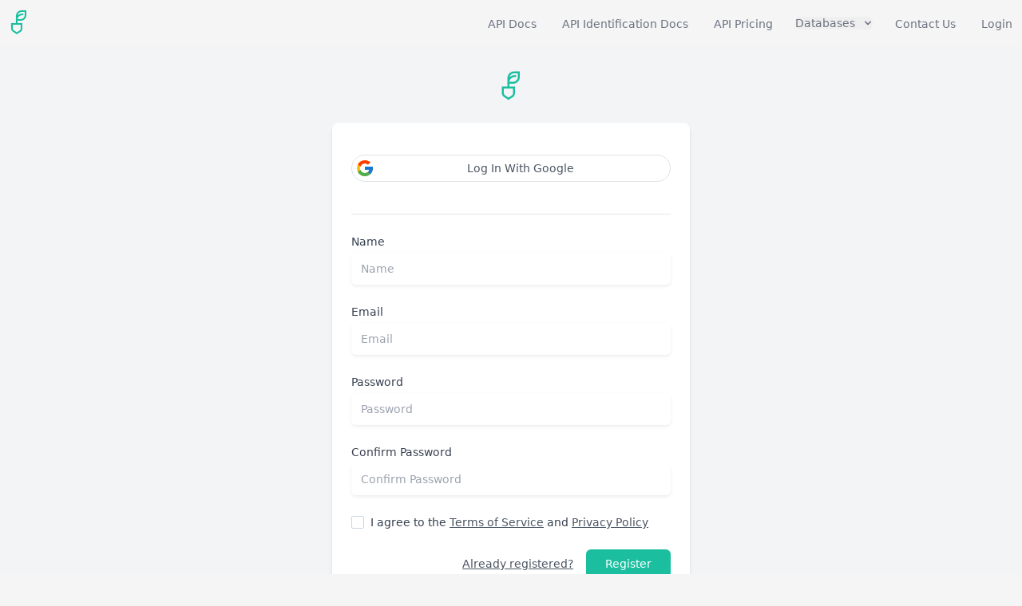

--- FILE ---
content_type: text/html; charset=utf-8
request_url: https://perenual.com/register?link=subscription-api-pricing
body_size: 11190
content:
<!DOCTYPE html>
<html lang="en">
    <head>

        <meta name="robots" content="noindex, nofollow">
        <link rel="canonical" href="https://perenual.com/register?link=subscription-api-pricing">
<meta property="og:url" content="https://perenual.com/register?link=subscription-api-pricing">
<!-- 60 -->
<title></title>
<meta property="og:title" content="">
<meta name="twitter:title" content="">

<!-- 155 -->

<meta name="author" content="Taesang">
<meta charset="utf-8">
<meta name="viewport" content="width=device-width, initial-scale=1">
<meta name="csrf-token" content="jE8y3xp4ktdAaK5o1t3XghukEA753g91Wnn1xdnm">
<meta property="og:type" content="website" />
<meta http-equiv="X-UA-Compatible" content="IE=edge">
<meta http-equiv="content-language" content="en-us">
<meta http-equiv="Cache-control" content="public">

<!-- logo -->
<link rel='shortcut icon' type='image/x-icon' href="https://perenual.com/storage/image/logo/green-logo-sm.png" />
<meta property="og:image" content="https://perenual.com/storage/image/logo/green-logo-sm.png">
<meta name="twitter:url" content="https://perenual.com/storage/image/logo/green-logo-sm.png">
<meta name="twitter:image" content="https://perenual.com/storage/image/logo/green-logo-sm.png">




<!-- Fonts -->
<link rel="stylesheet" href="https://fonts.googleapis.com/css2?family=Nunito:wght@400;600;700&display=swap">

<!-- Styles -->
<link href="https://cdn.jsdelivr.net/npm/bootstrap@5.1.3/dist/css/bootstrap.min.css" rel="stylesheet" integrity="sha384-1BmE4kWBq78iYhFldvKuhfTAU6auU8tT94WrHftjDbrCEXSU1oBoqyl2QvZ6jIW3" crossorigin="anonymous">
<link rel="stylesheet" type="text/css" href="https://perenual.com/css/general.css?1769425729">
<!-- Livewire Styles --><style >[wire\:loading][wire\:loading], [wire\:loading\.delay][wire\:loading\.delay], [wire\:loading\.inline-block][wire\:loading\.inline-block], [wire\:loading\.inline][wire\:loading\.inline], [wire\:loading\.block][wire\:loading\.block], [wire\:loading\.flex][wire\:loading\.flex], [wire\:loading\.table][wire\:loading\.table], [wire\:loading\.grid][wire\:loading\.grid], [wire\:loading\.inline-flex][wire\:loading\.inline-flex] {display: none;}[wire\:loading\.delay\.none][wire\:loading\.delay\.none], [wire\:loading\.delay\.shortest][wire\:loading\.delay\.shortest], [wire\:loading\.delay\.shorter][wire\:loading\.delay\.shorter], [wire\:loading\.delay\.short][wire\:loading\.delay\.short], [wire\:loading\.delay\.default][wire\:loading\.delay\.default], [wire\:loading\.delay\.long][wire\:loading\.delay\.long], [wire\:loading\.delay\.longer][wire\:loading\.delay\.longer], [wire\:loading\.delay\.longest][wire\:loading\.delay\.longest] {display: none;}[wire\:offline][wire\:offline] {display: none;}[wire\:dirty]:not(textarea):not(input):not(select) {display: none;}:root {--livewire-progress-bar-color: #2299dd;}[x-cloak] {display: none !important;}[wire\:cloak] {display: none !important;}dialog#livewire-error::backdrop {background-color: rgba(0, 0, 0, .6);}</style>

<!-- Script -->
<script >window.Wireui = {cache: {},hook(hook, callback) {window.addEventListener(`wireui:${hook}`, () => callback())},dispatchHook(hook) {window.dispatchEvent(new Event(`wireui:${hook}`))}}</script>
<script src="https://perenual.com/wireui/assets/scripts" defer ></script>

<link rel="preload" as="style" href="https://perenual.com/build/assets/app-M72ncuW6.css" /><link rel="modulepreload" href="https://perenual.com/build/assets/app-Xaw6OIO1.js" /><link rel="stylesheet" href="https://perenual.com/build/assets/app-M72ncuW6.css" data-navigate-track="reload" /><script type="module" src="https://perenual.com/build/assets/app-Xaw6OIO1.js" data-navigate-track="reload"></script>
<script>
     window.addEventListener('load', () => window.setTimeout(() => {
        const makeLink = (asset) => {
            const link = document.createElement('link')

            Object.keys(asset).forEach((attribute) => {
                link.setAttribute(attribute, asset[attribute])
            })

            return link
        }

        const loadNext = (assets, count) => window.setTimeout(() => {
            if (count > assets.length) {
                count = assets.length

                if (count === 0) {
                    return
                }
            }

            const fragment = new DocumentFragment

            while (count > 0) {
                const link = makeLink(assets.shift())
                fragment.append(link)
                count--

                if (assets.length) {
                    link.onload = () => loadNext(assets, 1)
                    link.onerror = () => loadNext(assets, 1)
                }
            }

            document.head.append(fragment)
        })

        loadNext([], 3)
    }))
</script>
<script src="https://cdnjs.cloudflare.com/ajax/libs/jquery/3.6.0/jquery.min.js" integrity="sha512-894YE6QWD5I59HgZOGReFYm4dnWc1Qt5NtvYSaNcOP+u1T9qYdvdihz0PPSiiqn/+/3e7Jo4EaG7TubfWGUrMQ==" crossorigin="anonymous" referrerpolicy="no-referrer"></script>

<!-- <script type="text/javascript" src="https://perenual.com/js/general.js?1769425729"></script> -->

<!-- Google tag (gtag.js) -->
<script async src="https://www.googletagmanager.com/gtag/js?id=G-0ZNKR4GFG0"></script>
<script>
  window.dataLayer = window.dataLayer || [];
  function gtag(){dataLayer.push(arguments);}
  gtag('js', new Date());

  gtag('config', 'G-0ZNKR4GFG0');
</script>

<!-- Start of HubSpot Embed Code -->
  <script type="text/javascript" id="hs-script-loader" async defer src="//js-na1.hs-scripts.com/23425914.js"></script>
<!-- End of HubSpot Embed Code -->





<script type="text/javascript">
    (function(c,l,a,r,i,t,y){
        c[a]=c[a]||function(){(c[a].q=c[a].q||[]).push(arguments)};
        t=l.createElement(r);t.async=1;t.src="https://www.clarity.ms/tag/"+i;
        y=l.getElementsByTagName(r)[0];y.parentNode.insertBefore(t,y);
    })(window, document, "clarity", "script", "tstpvk4agf");
</script>



<!-- <div id="popup-container" class="rounded px-14 py-3 text-white shadow-lg hidden z-20 translate-x-2/4 translate-y-2/4 fixed top-3/4 left-2/4 transform -translate-x-2/4 -translate-y-2/4">
    <div id="popup-message">Status has been saved</div>
</div>
 -->
<script type="text/javascript">
    
    function popup(color,message){

        $("body").append('<div id="popup-container" class="w-11/12 md:w-auto text-center rounded px-14 py-3 text-white shadow-lg hidden z-20 fixed bottom-0 md:bottom-auto md:top-2/3 left-2/4 transform -translate-x-2/4 -translate-y-2/4"><div id="popup-message">Status has been saved</div></div>');

        switch(color){

            case "red":
            $("#popup-container").css({"background":"#ef4444"});
            break;

            case "green":
            $("#popup-container").css({"background":"#34d399"});
            break;

            default:
            $("#popup-container").css({"background":color});
        }

        $("#popup-message").text(message);
        $("#popup-container").stop(true).fadeIn().delay(2000).fadeOut();

    }

</script><div class="modal fade" id="search-moodal" tabindex="-1" aria-labelledby="exampleModalLabel" aria-hidden="true">
  <div class="modal-dialog modal-lg">
    <div class="modal-content">
      <div class="modal-header">
        <h5 class="modal-title">Search</h5>
        <button type="button" class="icon-close text-xs" data-bs-dismiss="modal" aria-label="Close"></button>
      </div>
      <div class="modal-body">
       
          <div>

              <div wire:snapshot="{&quot;data&quot;:{&quot;search&quot;:null,&quot;class&quot;:&quot;text-sm&quot;},&quot;memo&quot;:{&quot;id&quot;:&quot;vCeNg6CGoKTXDSVhwtm0&quot;,&quot;name&quot;:&quot;search-input&quot;,&quot;path&quot;:&quot;register&quot;,&quot;method&quot;:&quot;GET&quot;,&quot;release&quot;:&quot;a-a-a&quot;,&quot;children&quot;:[],&quot;scripts&quot;:[],&quot;assets&quot;:[],&quot;errors&quot;:[],&quot;locale&quot;:&quot;en&quot;},&quot;checksum&quot;:&quot;bdb42dd62c48a7365f30cad1382a31377001c0a8cdcd42c4b797d4479e7ccc35&quot;}" wire:effects="[]" wire:id="vCeNg6CGoKTXDSVhwtm0" class="relative">
    <!--[if BLOCK]><![endif]-->    <div class="hidden" hidden></div>
<!--[if ENDBLOCK]><![endif]-->
    <form wire:submit.prevent="submit">
    <div class="flex">
        
            <input wire:model="search" placeholder=" Search For Anything " required type="text" name="search" minlength="4" class="border-t border-l border-b w-full border-r-0 border-inherit py-2.5 focus:ring-0 focus:outline-none text-sm" autocomplete="off"><button wire:loading.attr="disabled" wire:target="submit" class="px-3 py-2 main-bg-c main-b-c border text-white"><span class="icon-search"></span></button>

    </div>
    </form>
    <!--[if BLOCK]><![endif]--><!--[if ENDBLOCK]><![endif]-->

</div>
            <div>
              
              <div class="pt-4 pb-2 text-center">What Others Have Looked At</div>

              <div class="grid grid-cols-2 sm:grid-cols-3 md:grid-cols-5 gap-1">
                  
              </div>

            </div>

          </div>
        
      </div>

    </div>
  </div>
</div>
<div class="fixed inset-0 flex items-end justify-center px-4 py-6 pointer-events-none sm:p-5 sm:pt-4 sm:items-start sm:justify-end z-50"
     x-data="wireui_notifications"
     x-on:wireui:notification.window="addNotification($event.detail)"
     x-on:wireui:confirm-notification.window="addConfirmNotification($event.detail)"
     wire:ignore>
    <div class="flex flex-col-reverse w-full max-w-sm space-y-2 pointer-events-auto">
        <template x-for="notification in notifications" :key="`notification-${notification.id}`">
            <div class="relative w-full max-w-sm overflow-hidden bg-white rounded-lg shadow-lg pointer-events-auto ring-1 ring-black ring-opacity-5 dark:bg-secondary-800 dark:border dark:border-secondary-700"
                 :class="{ 'flex': notification.rightButtons }"
                 :id="`notification.${notification.id}`"
                 x-transition:enter="transform ease-out duration-300 transition"
                 x-transition:enter-start="translate-y-2 opacity-0 sm:translate-y-0 sm:translate-x-2"
                 x-transition:enter-end="translate-y-0 opacity-100 sm:translate-x-0"
                 x-on:mouseenter="pauseNotification(notification)"
                 x-on:mouseleave="resumeNotification(notification)">
                <div class="absolute top-0 left-0 transition-all duration-150 ease-linear rounded-full bg-secondary-300 dark:bg-secondary-600"
                     style="height: 2px; width: 100%;"
                     :id="`timeout.bar.${notification.id}`"
                     x-show="Boolean(notification.timer) && notification.progressbar !== false">
                </div>
                <div :class="{
                        'pl-4': Boolean(notification.dense),
                        'p-4': !Boolean(notification.rightButtons),
                        'w-0 flex-1 flex items-center p-4': Boolean(notification.rightButtons),
                    }">
                    <div :class="{
                        'flex items-start': !Boolean(notification.rightButtons),
                        'w-full flex': Boolean(notification.rightButtons),
                    }">
                        <!-- notification icon|img -->
                        <template x-if="notification.icon || notification.img">
                            <div class="shrink-0" :class="{
                                    'w-6': Boolean(notification.icon),
                                    'pt-0.5': Boolean(notification.img),
                                }">
                                <template x-if="notification.icon">
                                    <div class="notification-icon"></div>
                                </template>

                                <template x-if="notification.img">
                                    <img class="w-10 h-10 rounded-full" :src="notification.img" />
                                </template>
                            </div>
                        </template>

                        <div class="w-0 flex-1 pt-0.5" :class="{
                                'ml-3': Boolean(notification.icon || notification.img)
                            }">
                            <p class="text-sm font-medium text-secondary-900 dark:text-secondary-400"
                               x-show="notification.title"
                               x-html="notification.title">
                            </p>
                            <p class="mt-1 text-sm text-secondary-500"
                               x-show="notification.description"
                               x-html="notification.description">
                            </p>

                            <!-- actions buttons -->
                            <template x-if="!notification.dense && !notification.rightButtons && (notification.accept || notification.reject)">
                                <div class="flex mt-3 gap-x-3">
                                    <button class="text-sm font-medium rounded-md focus:outline-none"
                                            :class="{
                                            'bg-white dark:bg-transparent text-primary-600 hover:text-primary-500': !Boolean($wireui.dataGet(notification, 'accept.style')),
                                            [$wireui.dataGet(notification, 'accept.style')]: Boolean($wireui.dataGet(notification, 'accept.style')),
                                            'px-3 py-2 border shadow-sm': Boolean($wireui.dataGet(notification, 'accept.solid')),
                                        }"
                                            x-on:click="accept(notification)"
                                            x-show="$wireui.dataGet(notification, 'accept.label')"
                                            x-text="$wireui.dataGet(notification, 'accept.label', '')">
                                    </button>

                                    <button class="text-sm font-medium rounded-md focus:outline-none"
                                            :class="{
                                            'bg-white dark:bg-transparent text-secondary-700 dark:text-secondary-600 hover:text-secondary-500': !Boolean($wireui.dataGet(notification, 'reject.style')),
                                            [$wireui.dataGet(notification, 'reject.style')]: Boolean($wireui.dataGet(notification, 'reject.style')),
                                            'px-3 py-2 border border-secondary-300 shadow-sm': Boolean($wireui.dataGet(notification, 'accept.solid')),
                                        }"
                                            x-on:click="reject(notification)"
                                            x-show="$wireui.dataGet(notification, 'reject.label')"
                                            x-text="$wireui.dataGet(notification, 'reject.label', '')">
                                    </button>
                                </div>
                            </template>
                        </div>

                        <div class="flex ml-4 shrink-0">
                            <!-- accept button -->
                            <button class="mr-4 text-sm font-medium rounded-md shrink-0 focus:outline-none"
                                    :class="{
                                    'text-primary-600 hover:text-primary-500': !Boolean($wireui.dataGet(notification, 'accept.style')),
                                    [$wireui.dataGet(notification, 'accept.style')]: Boolean($wireui.dataGet(notification, 'accept.style'))
                                }"
                                    x-on:click="accept(notification)"
                                    x-show="notification.dense && notification.accept"
                                    x-text="$wireui.dataGet(notification, 'accept.label', '')">
                            </button>

                            <!-- close button -->
                            <button class="inline-flex rounded-md text-secondary-400 hover:text-secondary-500 focus:outline-none"
                                    x-show="notification.closeButton"
                                    x-on:click="closeNotification(notification)">
                                <span class="sr-only">Close</span>
                                <svg class="w-5 h-5" stroke="currentColor" xmlns="http://www.w3.org/2000/svg" width="24" height="24" viewBox="0 0 24 24" fill="none"><path d="M6 18L18 6M6 6L18 18" stroke-width="1.5" stroke-linecap="round" stroke-linejoin="round"/></svg>
                            </button>
                        </div>
                    </div>
                </div>

                <!-- right actions buttons -->
                <template x-if="notification.rightButtons">
                    <div class="flex flex-col border-l border-secondary-200 dark:border-secondary-700">
                        <template x-if="notification.accept">
                            <div class="flex flex-1 h-0" :class="{
                                'border-b border-secondary-200 dark:border-secondary-700': notification.reject
                            }">
                                <button class="flex items-center justify-center w-full px-4 py-3 text-sm font-medium rounded-none rounded-tr-lg focus:outline-none"
                                        :class="{
                                        'text-primary-600 hover:text-primary-500 hover:bg-secondary-50 dark:hover:bg-secondary-700': !Boolean(notification.accept.style),
                                        [notification.accept.style]: Boolean(notification.accept.style),
                                        'rounded-br-lg': !Boolean(notification.reject),
                                    }"
                                        x-on:click="accept(notification)"
                                        x-text="notification.accept.label">
                                </button>
                            </div>
                        </template>

                        <template x-if="notification.reject">
                            <div class="flex flex-1 h-0">
                                <button class="flex items-center justify-center w-full px-4 py-3 text-sm font-medium rounded-none rounded-br-lg focus:outline-none"
                                        :class="{
                                        'text-secondary-700 hover:text-secondary-500 dark:text-secondary-600 hover:bg-secondary-50 dark:hover:bg-secondary-700': !Boolean(notification.reject.style),
                                        [notification.reject.style]: Boolean(notification.reject.style),
                                        'rounded-tr-lg': !Boolean(notification.accept),
                                    }"
                                        x-on:click="reject(notification)"
                                        x-text="notification.reject.label">
                                </button>
                            </div>
                        </template>
                    </div>
                </template>
            </div>
        </template>
    </div>
</div>
<div class="fixed inset-0 flex overflow-y-auto sm:pt-16 justify-center z-50 sm:items-center"
    x-data="wireui_dialog({ id: 'dialog' })"
    x-show="show"
    x-on:wireui:dialog.window="showDialog($event.detail)"
    x-on:wireui:confirm-dialog.window="confirmDialog($event.detail)"
    x-on:keydown.escape.window="handleEscape"
    style="display: none"
    x-cloak>
    <div class="fixed inset-0 bg-secondary-400 bg-opacity-60 transform transition-opacity dark:bg-secondary-700 dark:bg-opacity-60 backdrop-blur-md dialog-backdrop"
        x-show="show"
        x-on:click="dismiss"
        x-transition:enter="ease-out duration-300"
        x-transition:enter-start="opacity-0"
        x-transition:enter-end="opacity-100"
        x-transition:leave="ease-in duration-200"
        x-transition:leave-start="opacity-100"
        x-transition:leave-end="opacity-0">
    </div>

    <div class="p-4 w-full transition-all sm:max-w-2xl"
        x-show="show"
        x-transition:enter="ease-out duration-300"
        x-transition:enter-start="opacity-0 translate-y-4 sm:translate-y-0 sm:scale-95"
        x-transition:enter-end="opacity-100 translate-y-0 sm:scale-100"
        x-transition:leave="ease-in duration-200"
        x-transition:leave-start="opacity-100 translate-y-0 sm:scale-100"
        x-transition:leave-end="opacity-0 translate-y-4 sm:translate-y-0 sm:scale-95"
        x-on:mouseenter="pauseTimeout"
        x-on:mouseleave="resumeTimeout">
        <div class="relative p-4 space-y-4 bg-white shadow-md dark:bg-secondary-800 rounded-xl"
            :class="{
                'sm:p-5 sm:pt-7': style === 'center',
                'sm:p-0 sm:pt-1': style === 'inline',
            }">
            <div class="absolute top-0 left-0 transition-all duration-150 ease-linear rounded-full bg-secondary-300 dark:bg-secondary-600"
                style="height: 2px; width: 100%;"
                x-ref="progressbar"
                x-show="dialog && dialog.progressbar && dialog.timeout">
            </div>

            <div x-show="dialog && dialog.closeButton" class="absolute right-2 -top-2">
                <button class="dialog-button-close focus:outline-none p-1 focus:ring-2 focus:ring-secondary-200 rounded-full text-secondary-300"
                    x-on:click="close"
                    type="button">
                    <span class="sr-only">close</span>
                    <svg class="w-5 h-5" stroke="currentColor" xmlns="http://www.w3.org/2000/svg" width="24" height="24" viewBox="0 0 24 24" fill="none"><path d="M6 18L18 6M6 6L18 18" stroke-width="1.5" stroke-linecap="round" stroke-linejoin="round"/></svg>
                </button>
            </div>

            <div class="space-y-4" :class="{ 'sm:space-x-4 sm:flex sm:items-center sm:space-y-0 sm:px-5 sm:py-2': style === 'inline' }">
                <div class="flex items-center self-start justify-center mx-auto shrink-0"
                    :class="{ 'sm:items-start sm:mx-0': style === 'inline' }"
                    x-show="dialog && dialog.icon">
                    <div x-ref="iconContainer"></div>
                </div>

                <div class="w-full mt-4" :class="{ 'sm:mt-5': style === 'center' }">
                    <h3 class="text-lg font-medium leading-6 text-center text-secondary-900 dark:text-secondary-400"
                        :class="{ 'sm:text-left': style === 'inline' }"
                         x-ref="title" >
                        
                    </h3>

                    <p class="mt-2 text-sm text-center text-secondary-500"
                        :class="{ 'sm:text-left': style === 'inline' }"
                         x-ref="description" >
                        
                    </p>

                    
                </div>
            </div>

            <div class="grid grid-cols-1 gap-y-2 sm:gap-x-3 rounded-b-xl"
                :class="{
                    'sm:grid-cols-2 sm:gap-y-0': style === 'center',
                    'sm:p-4 sm:bg-secondary-100 sm:dark:bg-secondary-800 sm:grid-cols-none sm:flex sm:justify-end': style === 'inline',
                }"
                x-show="dialog && (dialog.accept || dialog.reject)">
                <div x-show="dialog && dialog.accept" class="sm:order-last" x-ref="accept"></div>
                <div x-show="dialog && dialog.reject" x-ref="reject"></div>
            </div>

            <div class="flex justify-center"
                x-show="dialog && dialog.close && !dialog.accept && !dialog.accept"
                x-ref="close">
            </div>
        </div>
    </div>
</div>
    </head>
    <body class="bg-neutral-100">
        <nav wire:snapshot="{&quot;data&quot;:[],&quot;memo&quot;:{&quot;id&quot;:&quot;YvDFTpnv1VQz53axnNT4&quot;,&quot;name&quot;:&quot;navigation-menu&quot;,&quot;path&quot;:&quot;register&quot;,&quot;method&quot;:&quot;GET&quot;,&quot;release&quot;:&quot;a-a-a&quot;,&quot;children&quot;:[],&quot;scripts&quot;:[],&quot;assets&quot;:[],&quot;errors&quot;:[],&quot;locale&quot;:&quot;en&quot;},&quot;checksum&quot;:&quot;0ce096bbee641a82f231d84f90fe4a494d51fda698efc97d2e9c3f0f2677925a&quot;}" wire:effects="{&quot;listeners&quot;:[&quot;refresh-navigation-menu&quot;]}" wire:id="YvDFTpnv1VQz53axnNT4" x-data="{ open: false }" class="">




    <!-- Primary Navigation Menu -->
    <div class="">

        <!--[if BLOCK]><![endif]--><!--[if ENDBLOCK]><![endif]-->

        <div class="max-w-7xl mx-auto px-2 sm:px-4 lg:px-6 flex justify-between py-2.5">
            <div class="flex">
                <!-- Logo -->
                <div class="flex-shrink-0 flex items-center">
                    <a href="https://perenual.com">
                        <!-- <span class="icon-color text-xl"><span class="path1"></span><span class="path2"></span><span class="path3"></span><span class="path4"></span><span class="path5"></span><span class="path6"></span><span class="path7"></span><span class="path8"></span><span class="path9"></span></span> -->

<span class="icon-logo-1 main-text-c text-3xl py-1"></span>                    </a>
                </div>

            </div>
            
        <!-- Settings Dropdown -->

            <!-- hidden sm:flex sm:items-center sm:ml-6 -->

            <div class="hidden gap-2 space-x-6 sm:-my-px sm:ml-10 sm:flex">

                <a class="inline-flex items-center px-1 pt-1 border-b-2 border-transparent text-sm font-medium leading-5 text-gray-500 hover:text-gray-700 hover:border-gray-300 focus:outline-none focus:text-gray-700 focus:border-gray-300 transition duration-150 ease-in-out" href="https://perenual.com/docs/api">
    API Docs
</a>

                <a class="inline-flex items-center px-1 pt-1 border-b-2 border-transparent text-sm font-medium leading-5 text-gray-500 hover:text-gray-700 hover:border-gray-300 focus:outline-none focus:text-gray-700 focus:border-gray-300 transition duration-150 ease-in-out" href="https://perenual.com/docs/identify/api">
    API Identification Docs
</a>

                <a class="inline-flex items-center px-1 pt-1 border-b-2 border-transparent text-sm font-medium leading-5 text-gray-500 hover:text-gray-700 hover:border-gray-300 focus:outline-none focus:text-gray-700 focus:border-gray-300 transition duration-150 ease-in-out" href="https://perenual.com/subscription-api-pricing">
    API Pricing
</a>







                <!-- Settings Dropdown -->
                <div class=" relative inline-flex items-center">


                    <div
    x-data="wireui_dropdown"
    x-props="{
        position: 'bottom-start',
    }"
    class="relative inline-block text-left"
    x-on:click.outside="positionable.close()"
    x-on:keydown.escape.window="positionable.close()"
    
>
    <div
        x-ref="triggerContainer"
        x-on:click="positionable.toggle()"
        class="cursor-pointer focus:outline-none"
    >
        <!--[if BLOCK]><![endif]-->            <span class="inline-flex rounded-md">
                                    <button type="button" class="inline-flex items-center text-sm leading-4 font-medium rounded-md text-gray-500 hover:text-gray-700 focus:outline-none transition">
                                        Databases

                                        <svg class="ml-2 -mr-0.5 h-4 w-4" xmlns="http://www.w3.org/2000/svg" viewBox="0 0 20 20" fill="currentColor">
                                            <path fill-rule="evenodd" d="M5.293 7.293a1 1 0 011.414 0L10 10.586l3.293-3.293a1 1 0 111.414 1.414l-4 4a1 1 0 01-1.414 0l-4-4a1 1 0 010-1.414z" clip-rule="evenodd" />
                                        </svg>
                                    </button>
                                </span>
        <!--[if ENDBLOCK]><![endif]-->
    </div>

    <div
        x-ref="popover"
        x-show="positionable.state"
        x-transition:enter="transition ease-out duration-200"
        x-transition:enter-start="opacity-0 scale-95"
        x-transition:enter-end="opacity-100 scale-100"
        x-transition:leave="transition ease-in duration-75"
        x-transition:leave-start="opacity-100 scale-100"
        x-transition:leave-end="opacity-0 scale-95"
        class="z-30 absolute whitespace-nowrap transition-all transform w-48"
        style="display: none;"
         x-on:click="positionable.close()"     >
        <div class="soft-scrollbar overflow-auto shadow-lg p-1 bg-white dark:bg-secondary-800 dark:border-secondary-600 relative border border-secondary-200 rounded-lg max-h-60">
            <div class="">
    <h6 class="block pl-2 pt-2 pb-1 text-xs text-secondary-600 sticky top-0 bg-white dark:bg-secondary-800 dark:text-secondary-400">
        Plant Databases
    </h6>

    <!--[if BLOCK]><![endif]--><!--[if ENDBLOCK]><![endif]-->

<a class="text-secondary-600 px-4 py-2 text-sm flex items-center cursor-pointer rounded-md transition-colors duration-150 hover:text-secondary-900 hover:bg-secondary-100 dark:text-secondary-400 dark:hover:bg-secondary-700 text-xs" href="https://perenual.com/plant-species-database-search-finder">
    <!--[if BLOCK]><![endif]--><!--[if ENDBLOCK]><![endif]-->

    Plant Species
</a>

                            <!--[if BLOCK]><![endif]--><!--[if ENDBLOCK]><![endif]-->

<a class="text-secondary-600 px-4 py-2 text-sm flex items-center cursor-pointer rounded-md transition-colors duration-150 hover:text-secondary-900 hover:bg-secondary-100 dark:text-secondary-400 dark:hover:bg-secondary-700 text-xs" href="https://perenual.com/plant-database-search-guide">
    <!--[if BLOCK]><![endif]--><!--[if ENDBLOCK]><![endif]-->

    Plant Guides
</a>

                            <!--[if BLOCK]><![endif]--><!--[if ENDBLOCK]><![endif]-->

<a class="text-secondary-600 px-4 py-2 text-sm flex items-center cursor-pointer rounded-md transition-colors duration-150 hover:text-secondary-900 hover:bg-secondary-100 dark:text-secondary-400 dark:hover:bg-secondary-700 text-xs" href="https://perenual.com/article-faq-finder">
    <!--[if BLOCK]><![endif]--><!--[if ENDBLOCK]><![endif]-->

    Plant FAQ
</a>

                            <!--[if BLOCK]><![endif]--><!--[if ENDBLOCK]><![endif]-->

<a class="text-secondary-600 px-4 py-2 text-sm flex items-center cursor-pointer rounded-md transition-colors duration-150 hover:text-secondary-900 hover:bg-secondary-100 dark:text-secondary-400 dark:hover:bg-secondary-700 text-xs" href="https://perenual.com/plant-propagation-methods">
    <!--[if BLOCK]><![endif]--><!--[if ENDBLOCK]><![endif]-->

    Propagation
</a>

                            <!--[if BLOCK]><![endif]--><!--[if ENDBLOCK]><![endif]-->

<a class="text-secondary-600 px-4 py-2 text-sm flex items-center cursor-pointer rounded-md transition-colors duration-150 hover:text-secondary-900 hover:bg-secondary-100 dark:text-secondary-400 dark:hover:bg-secondary-700 text-xs" href="https://perenual.com/pest-disease-search-finder">
    <!--[if BLOCK]><![endif]--><!--[if ENDBLOCK]><![endif]-->

    Pest &amp; Diseases
</a>

                            <!--[if BLOCK]><![endif]--><!--[if ENDBLOCK]><![endif]-->

<a class="text-secondary-600 px-4 py-2 text-sm flex items-center cursor-pointer rounded-md transition-colors duration-150 hover:text-secondary-900 hover:bg-secondary-100 dark:text-secondary-400 dark:hover:bg-secondary-700 text-xs" href="https://perenual.com/article">
    <!--[if BLOCK]><![endif]--><!--[if ENDBLOCK]><![endif]-->

    Plant Articles
</a>
</div>
        </div>
    </div>
</div>

                </div>





                <a class="inline-flex items-center px-1 pt-1 border-b-2 border-transparent text-sm font-medium leading-5 text-gray-500 hover:text-gray-700 hover:border-gray-300 focus:outline-none focus:text-gray-700 focus:border-gray-300 transition duration-150 ease-in-out" href="https://perenual.com/contact">
    Contact Us
</a>










                <!--[if BLOCK]><![endif]-->                <a class="inline-flex items-center px-1 pt-1 border-b-2 border-transparent text-sm font-medium leading-5 text-gray-500 hover:text-gray-700 hover:border-gray-300 focus:outline-none focus:text-gray-700 focus:border-gray-300 transition duration-150 ease-in-out" href="https://perenual.com/login">
    Login
</a>
                <!--[if ENDBLOCK]><![endif]-->



                <!-- <a data-bs-toggle="modal" data-bs-target="#search-moodal" class="inline-flex items-center px-1 pt-1 border-b-2 border-transparent text-sm font-medium leading-5 text-gray-500 hover:text-gray-700 hover:border-gray-300 focus:outline-none focus:text-gray-700 focus:border-gray-300 transition" href="#"><span class="icon-search cursor-pointer"></span></a> -->



            </div>

            <!-- Hamburger -->
            <div class="-mr-2 flex gap-3 items-center sm:hidden">


                <button @click="open = ! open" class="inline-flex items-center justify-center mr-1 p-1.5 rounded-md text-gray-400 hover:text-gray-500 hover:bg-gray-100 focus:outline-none focus:bg-gray-100 focus:text-gray-500 transition">
                    <svg class="h-6 w-6" stroke="currentColor" fill="none" viewBox="0 0 24 24">
                        <path :class="{'hidden': open, 'inline-flex': ! open }" class="inline-flex" stroke-linecap="round" stroke-linejoin="round" stroke-width="2" d="M4 6h16M4 12h16M4 18h16" />
                        <path :class="{'hidden': ! open, 'inline-flex': open }" class="hidden" stroke-linecap="round" stroke-linejoin="round" stroke-width="2" d="M6 18L18 6M6 6l12 12" />
                    </svg>
                </button>
            </div>
        </div>


    </div>
    <!-- Responsive Navigation Menu -->
    <div :class="{'block': open, 'hidden': ! open}" class="hidden sm:hidden border-b">


        <div class="space-y-1">
                



                <a class="block w-full ps-3 pe-4 py-2 border-l-4 border-transparent text-start text-base font-medium text-gray-600 hover:text-gray-800 hover:bg-gray-50 hover:border-gray-300 focus:outline-none focus:text-gray-800 focus:bg-gray-50 focus:border-gray-300 transition duration-150 ease-in-out" href="https://perenual.com/docs/api">
    API Docs
</a>



                <a class="block w-full ps-3 pe-4 py-2 border-l-4 border-transparent text-start text-base font-medium text-gray-600 hover:text-gray-800 hover:bg-gray-50 hover:border-gray-300 focus:outline-none focus:text-gray-800 focus:bg-gray-50 focus:border-gray-300 transition duration-150 ease-in-out" href="https://perenual.com/docs/identify/api">
    API Identification Docs
</a>






                <a class="block w-full ps-3 pe-4 py-2 border-l-4 border-transparent text-start text-base font-medium text-gray-600 hover:text-gray-800 hover:bg-gray-50 hover:border-gray-300 focus:outline-none focus:text-gray-800 focus:bg-gray-50 focus:border-gray-300 transition duration-150 ease-in-out" href="https://perenual.com/subscription-api-pricing">
    API Pricing
</a>

                <a class="block w-full ps-3 pe-4 py-2 border-l-4 border-transparent text-start text-base font-medium text-gray-600 hover:text-gray-800 hover:bg-gray-50 hover:border-gray-300 focus:outline-none focus:text-gray-800 focus:bg-gray-50 focus:border-gray-300 transition duration-150 ease-in-out" href="https://perenual.com/plant-species-database-search-finder">
    Plant Species
</a>

                <a class="block w-full ps-3 pe-4 py-2 border-l-4 border-transparent text-start text-base font-medium text-gray-600 hover:text-gray-800 hover:bg-gray-50 hover:border-gray-300 focus:outline-none focus:text-gray-800 focus:bg-gray-50 focus:border-gray-300 transition duration-150 ease-in-out" href="https://perenual.com/plant-database-search-guide">
    Plant Guides
</a>

                <a class="block w-full ps-3 pe-4 py-2 border-l-4 border-transparent text-start text-base font-medium text-gray-600 hover:text-gray-800 hover:bg-gray-50 hover:border-gray-300 focus:outline-none focus:text-gray-800 focus:bg-gray-50 focus:border-gray-300 transition duration-150 ease-in-out" href="https://perenual.com/article-faq-finder">
    Plant FAQ
</a>

    
                <a class="block w-full ps-3 pe-4 py-2 border-l-4 border-transparent text-start text-base font-medium text-gray-600 hover:text-gray-800 hover:bg-gray-50 hover:border-gray-300 focus:outline-none focus:text-gray-800 focus:bg-gray-50 focus:border-gray-300 transition duration-150 ease-in-out" href="https://perenual.com/contact">
    Contact Us
</a>




        </div>

        <!--[if BLOCK]><![endif]-->
        <div>

            <a class="block w-full ps-3 pe-4 py-2 border-l-4 border-transparent text-start text-base font-medium text-gray-600 hover:text-gray-800 hover:bg-gray-50 hover:border-gray-300 focus:outline-none focus:text-gray-800 focus:bg-gray-50 focus:border-gray-300 transition duration-150 ease-in-out space-y-1" href="https://perenual.com/login">
    Login
</a>

        </div>

        <!--[if ENDBLOCK]><![endif]-->


    </div>




</nav>
        <div x-data="{&quot;show&quot;:true,&quot;style&quot;:&quot;success&quot;,&quot;message&quot;:null}"
    :class="{ 'bg-indigo-500': style == 'success', 'bg-red-700': style == 'danger', 'bg-yellow-500': style == 'warning', 'bg-gray-500': style != 'success' && style != 'danger' && style != 'warning'}"
            style="display: none;"
            x-show="show && message"
            x-on:banner-message.window="
                style = event.detail.style;
                message = event.detail.message;
                show = true;
            ">
    <div class="max-w-screen-xl mx-auto py-2 px-3 sm:px-6 lg:px-8">
        <div class="flex items-center justify-between flex-wrap">
            <div class="w-0 flex-1 flex items-center min-w-0">
                <span class="flex p-2 rounded-lg" :class="{ 'bg-indigo-600': style == 'success', 'bg-red-600': style == 'danger', 'bg-yellow-600': style == 'warning' }">
                    <svg x-show="style == 'success'" class="size-5 text-white" xmlns="http://www.w3.org/2000/svg" fill="none" viewBox="0 0 24 24" stroke-width="1.5" stroke="currentColor">
                        <path stroke-linecap="round" stroke-linejoin="round" d="M9 12.75L11.25 15 15 9.75M21 12a9 9 0 11-18 0 9 9 0 0118 0z" />
                    </svg>
                    <svg x-show="style == 'danger'" class="size-5 text-white" xmlns="http://www.w3.org/2000/svg" fill="none" viewBox="0 0 24 24" stroke-width="1.5" stroke="currentColor">
                        <path stroke-linecap="round" stroke-linejoin="round" d="M12 9v3.75m9-.75a9 9 0 11-18 0 9 9 0 0118 0zm-9 3.75h.008v.008H12v-.008z" />
                    </svg>
                    <svg x-show="style != 'success' && style != 'danger' && style != 'warning'" class="size-5 text-white" xmlns="http://www.w3.org/2000/svg" fill="none" viewBox="0 0 24 24" stroke-width="1.5" stroke="currentColor">
                        <path stroke-linecap="round" stroke-linejoin="round" d="M11.25 11.25l.041-.02a.75.75 0 011.063.852l-.708 2.836a.75.75 0 001.063.853l.041-.021M21 12a9 9 0 11-18 0 9 9 0 0118 0zm-9-3.75h.008v.008H12V8.25z" />
                    </svg>
                    <svg x-show="style == 'warning'" class="size-5 text-white" xmlns="http://www.w3.org/2000/svg" fill="none" viewBox="0 0 24 24" stroke-width="1.5" stroke="currentColor">
                        <circle cx="12" cy="12" r="10" stroke="currentColor" stroke-width="1.5" fill="none" />
                        <path stroke-linecap="round" stroke-linejoin="round" d="M12 8v4m0 4v.01 0 0 " />
                    </svg>
                </span>

                <p class="ms-3 font-medium text-sm text-white truncate" x-text="message"></p>
            </div>

            <div class="shrink-0 sm:ms-3">
                <button
                    type="button"
                    class="-me-1 flex p-2 rounded-md focus:outline-none sm:-me-2 transition"
                    :class="{ 'hover:bg-indigo-600 focus:bg-indigo-600': style == 'success', 'hover:bg-red-600 focus:bg-red-600': style == 'danger', 'hover:bg-yellow-600 focus:bg-yellow-600': style == 'warning'}"
                    aria-label="Dismiss"
                    x-on:click="show = false">
                    <svg class="size-5 text-white" xmlns="http://www.w3.org/2000/svg" fill="none" viewBox="0 0 24 24" stroke-width="1.5" stroke="currentColor">
                        <path stroke-linecap="round" stroke-linejoin="round" d="M6 18L18 6M6 6l12 12" />
                    </svg>
                </button>
            </div>
        </div>
    </div>
</div>
 
        <div>
        <!-- Page Heading -->
                        <main class="min-h-screen font-sans text-gray-900 antialiased">
                <div class="min-h-screen flex flex-col sm:justify-center items-center pt-6 sm:pt-0 bg-gray-100">
    <div>
        <a href="/">
    <span class="icon-logo-1 main-text-c text-4xl"></span>
</a>
    </div>

    <div class="w-full sm:max-w-md mt-6 px-6 py-4 bg-white shadow-md overflow-hidden sm:rounded-lg">
        <a href="https://perenual.com/google-login">
    <div class="border border-gray-200 rounded-full p-1 my-3 flex items-center">
        <img class="w-6" src="https://perenual.com/storage/image/logo/google.svg">
        <div class="text-sm px-1 text-center w-full text-gray-600">Log In With Google</div>
    </div>
</a>       
        <br>
        <div class="border-b border-gray-200"></div>
        <br>

        <form method="POST" action="https://perenual.com/register">

            
            <input type="hidden" name="_token" value="jE8y3xp4ktdAaK5o1t3XghukEA753g91Wnn1xdnm" autocomplete="off">
            <div>
                <label class="block font-medium text-sm text-gray-700" for="name">
    Name
</label>
                <div
    with-validation-colors="true"    class="aria-disabled:pointer-events-none aria-disabled:select-none aria-disabled:opacity-60 aria-readonly:pointer-events-none aria-readonly:select-none w-full relative block mt-1 w-full" form-wrapper="name"
>
    <!--[if BLOCK]><![endif]--><!--[if ENDBLOCK]><![endif]-->

    <label
        class="rounded-md focus-within:ring-primary-600 shadow-sm bg-background-white dark:bg-background-dark relative flex justify-between gap-x-2 items-center transition-all ease-in-out duration-150 ring-1 ring-inset ring-gray-300 focus-within:ring-2 outline-0 pl-3 pr-3 py-2 invalidated:bg-negative-50 invalidated:ring-negative-500 invalidated:dark:ring-negative-700 invalidated:dark:bg-negative-700/10 invalidated:dark:ring-negative-600" for="name"
        name="form.wrapper.container"
    >
        <!--[if BLOCK]><![endif]--><!--[if ENDBLOCK]><![endif]-->

        <!--[if BLOCK]><![endif]-->    <!--[if BLOCK]><![endif]-->            <!--[if ENDBLOCK]><![endif]-->
<!--[if ENDBLOCK]><![endif]-->

    <input
    class="bg-transparent block w-full border-0 text-gray-900 dark:text-gray-400 p-0 outline-none ring-0 sm:text-sm sm:leading-6 focus:ring-0 focus:border-0 placeholder:text-gray-400 dark:placeholder:text-gray-300 invalidated:text-negative-800 invalidated:dark:text-negative-600 invalidated:placeholder-negative-400 invalidated:dark:placeholder-negative-600/70" type="text" autocomplete="name" placeholder="Name" id="name" name="name" required="required"
/>

        <!--[if BLOCK]><![endif]-->            <div
                name="form.wrapper.container.suffix"
                class="text-gray-500 pointer-events-none select-none flex items-center whitespace-nowrap invalidated:text-negative-500 invalidated:input-focus:text-negative-500 rounded-r-md input-focus:text-primary-500"
            >
                <!--[if BLOCK]><![endif]-->                    <svg class="hidden invalidated:block w-4.5 h-4.5" stroke="currentColor" xmlns="http://www.w3.org/2000/svg" width="24" height="24" viewBox="0 0 24 24" fill="none"><path d="M12 9V12.75M21 12C21 16.9706 16.9706 21 12 21C7.02944 21 3 16.9706 3 12C3 7.02944 7.02944 3 12 3C16.9706 3 21 7.02944 21 12ZM12 15.75H12.0075V15.7575H12V15.75Z" stroke-width="1.5" stroke-linecap="round" stroke-linejoin="round"/></svg>
                <!--[if ENDBLOCK]><![endif]-->
            </div>
        <!--[if ENDBLOCK]><![endif]-->
    </label>

    <!--[if BLOCK]><![endif]--><!--[if ENDBLOCK]><![endif]-->

    <!--[if BLOCK]><![endif]--><!--[if ENDBLOCK]><![endif]-->
</div>
            </div>

            <div class="mt-4">
                <label class="block font-medium text-sm text-gray-700" for="email">
    Email
</label>
                <div
    with-validation-colors="true"    class="aria-disabled:pointer-events-none aria-disabled:select-none aria-disabled:opacity-60 aria-readonly:pointer-events-none aria-readonly:select-none w-full relative block mt-1 w-full" form-wrapper="email"
>
    <!--[if BLOCK]><![endif]--><!--[if ENDBLOCK]><![endif]-->

    <label
        class="rounded-md focus-within:ring-primary-600 shadow-sm bg-background-white dark:bg-background-dark relative flex justify-between gap-x-2 items-center transition-all ease-in-out duration-150 ring-1 ring-inset ring-gray-300 focus-within:ring-2 outline-0 pl-3 pr-3 py-2 invalidated:bg-negative-50 invalidated:ring-negative-500 invalidated:dark:ring-negative-700 invalidated:dark:bg-negative-700/10 invalidated:dark:ring-negative-600" for="email"
        name="form.wrapper.container"
    >
        <!--[if BLOCK]><![endif]--><!--[if ENDBLOCK]><![endif]-->

        <!--[if BLOCK]><![endif]-->    <!--[if BLOCK]><![endif]-->            <!--[if ENDBLOCK]><![endif]-->
<!--[if ENDBLOCK]><![endif]-->

    <input
    class="bg-transparent block w-full border-0 text-gray-900 dark:text-gray-400 p-0 outline-none ring-0 sm:text-sm sm:leading-6 focus:ring-0 focus:border-0 placeholder:text-gray-400 dark:placeholder:text-gray-300 invalidated:text-negative-800 invalidated:dark:text-negative-600 invalidated:placeholder-negative-400 invalidated:dark:placeholder-negative-600/70" type="email" autocomplete="off" placeholder="Email" id="email" name="email" required="required"
/>

        <!--[if BLOCK]><![endif]-->            <div
                name="form.wrapper.container.suffix"
                class="text-gray-500 pointer-events-none select-none flex items-center whitespace-nowrap invalidated:text-negative-500 invalidated:input-focus:text-negative-500 rounded-r-md input-focus:text-primary-500"
            >
                <!--[if BLOCK]><![endif]-->                    <svg class="hidden invalidated:block w-4.5 h-4.5" stroke="currentColor" xmlns="http://www.w3.org/2000/svg" width="24" height="24" viewBox="0 0 24 24" fill="none"><path d="M12 9V12.75M21 12C21 16.9706 16.9706 21 12 21C7.02944 21 3 16.9706 3 12C3 7.02944 7.02944 3 12 3C16.9706 3 21 7.02944 21 12ZM12 15.75H12.0075V15.7575H12V15.75Z" stroke-width="1.5" stroke-linecap="round" stroke-linejoin="round"/></svg>
                <!--[if ENDBLOCK]><![endif]-->
            </div>
        <!--[if ENDBLOCK]><![endif]-->
    </label>

    <!--[if BLOCK]><![endif]--><!--[if ENDBLOCK]><![endif]-->

    <!--[if BLOCK]><![endif]--><!--[if ENDBLOCK]><![endif]-->
</div>
            </div>

            <div class="mt-4">
                <label class="block font-medium text-sm text-gray-700" for="password">
    Password
</label>
                <div
    with-validation-colors="true"    class="aria-disabled:pointer-events-none aria-disabled:select-none aria-disabled:opacity-60 aria-readonly:pointer-events-none aria-readonly:select-none w-full relative block mt-1 w-full" form-wrapper="password"
>
    <!--[if BLOCK]><![endif]--><!--[if ENDBLOCK]><![endif]-->

    <label
        class="rounded-md focus-within:ring-primary-600 shadow-sm bg-background-white dark:bg-background-dark relative flex justify-between gap-x-2 items-center transition-all ease-in-out duration-150 ring-1 ring-inset ring-gray-300 focus-within:ring-2 outline-0 pl-3 pr-3 py-2 invalidated:bg-negative-50 invalidated:ring-negative-500 invalidated:dark:ring-negative-700 invalidated:dark:bg-negative-700/10 invalidated:dark:ring-negative-600" for="password"
        name="form.wrapper.container"
    >
        <!--[if BLOCK]><![endif]--><!--[if ENDBLOCK]><![endif]-->

        <!--[if BLOCK]><![endif]-->    <!--[if BLOCK]><![endif]-->            <!--[if ENDBLOCK]><![endif]-->
<!--[if ENDBLOCK]><![endif]-->

    <input
    class="bg-transparent block w-full border-0 text-gray-900 dark:text-gray-400 p-0 outline-none ring-0 sm:text-sm sm:leading-6 focus:ring-0 focus:border-0 placeholder:text-gray-400 dark:placeholder:text-gray-300 invalidated:text-negative-800 invalidated:dark:text-negative-600 invalidated:placeholder-negative-400 invalidated:dark:placeholder-negative-600/70" type="password" autocomplete="new-password" placeholder="Password" id="password" name="password" required="required"
/>

        <!--[if BLOCK]><![endif]-->            <div
                name="form.wrapper.container.suffix"
                class="text-gray-500 pointer-events-none select-none flex items-center whitespace-nowrap invalidated:text-negative-500 invalidated:input-focus:text-negative-500 rounded-r-md input-focus:text-primary-500"
            >
                <!--[if BLOCK]><![endif]-->                    <svg class="hidden invalidated:block w-4.5 h-4.5" stroke="currentColor" xmlns="http://www.w3.org/2000/svg" width="24" height="24" viewBox="0 0 24 24" fill="none"><path d="M12 9V12.75M21 12C21 16.9706 16.9706 21 12 21C7.02944 21 3 16.9706 3 12C3 7.02944 7.02944 3 12 3C16.9706 3 21 7.02944 21 12ZM12 15.75H12.0075V15.7575H12V15.75Z" stroke-width="1.5" stroke-linecap="round" stroke-linejoin="round"/></svg>
                <!--[if ENDBLOCK]><![endif]-->
            </div>
        <!--[if ENDBLOCK]><![endif]-->
    </label>

    <!--[if BLOCK]><![endif]--><!--[if ENDBLOCK]><![endif]-->

    <!--[if BLOCK]><![endif]--><!--[if ENDBLOCK]><![endif]-->
</div>
            </div>

            <div class="mt-4">
                <label class="block font-medium text-sm text-gray-700" for="password_confirmation">
    Confirm Password
</label>
                <div
    with-validation-colors="true"    class="aria-disabled:pointer-events-none aria-disabled:select-none aria-disabled:opacity-60 aria-readonly:pointer-events-none aria-readonly:select-none w-full relative block mt-1 w-full" form-wrapper="password_confirmation"
>
    <!--[if BLOCK]><![endif]--><!--[if ENDBLOCK]><![endif]-->

    <label
        class="rounded-md focus-within:ring-primary-600 shadow-sm bg-background-white dark:bg-background-dark relative flex justify-between gap-x-2 items-center transition-all ease-in-out duration-150 ring-1 ring-inset ring-gray-300 focus-within:ring-2 outline-0 pl-3 pr-3 py-2 invalidated:bg-negative-50 invalidated:ring-negative-500 invalidated:dark:ring-negative-700 invalidated:dark:bg-negative-700/10 invalidated:dark:ring-negative-600" for="password_confirmation"
        name="form.wrapper.container"
    >
        <!--[if BLOCK]><![endif]--><!--[if ENDBLOCK]><![endif]-->

        <!--[if BLOCK]><![endif]-->    <!--[if BLOCK]><![endif]-->            <!--[if ENDBLOCK]><![endif]-->
<!--[if ENDBLOCK]><![endif]-->

    <input
    class="bg-transparent block w-full border-0 text-gray-900 dark:text-gray-400 p-0 outline-none ring-0 sm:text-sm sm:leading-6 focus:ring-0 focus:border-0 placeholder:text-gray-400 dark:placeholder:text-gray-300 invalidated:text-negative-800 invalidated:dark:text-negative-600 invalidated:placeholder-negative-400 invalidated:dark:placeholder-negative-600/70" type="password" autocomplete="new-password" placeholder="Confirm Password" id="password_confirmation" name="password_confirmation" required="required"
/>

        <!--[if BLOCK]><![endif]-->            <div
                name="form.wrapper.container.suffix"
                class="text-gray-500 pointer-events-none select-none flex items-center whitespace-nowrap invalidated:text-negative-500 invalidated:input-focus:text-negative-500 rounded-r-md input-focus:text-primary-500"
            >
                <!--[if BLOCK]><![endif]-->                    <svg class="hidden invalidated:block w-4.5 h-4.5" stroke="currentColor" xmlns="http://www.w3.org/2000/svg" width="24" height="24" viewBox="0 0 24 24" fill="none"><path d="M12 9V12.75M21 12C21 16.9706 16.9706 21 12 21C7.02944 21 3 16.9706 3 12C3 7.02944 7.02944 3 12 3C16.9706 3 21 7.02944 21 12ZM12 15.75H12.0075V15.7575H12V15.75Z" stroke-width="1.5" stroke-linecap="round" stroke-linejoin="round"/></svg>
                <!--[if ENDBLOCK]><![endif]-->
            </div>
        <!--[if ENDBLOCK]><![endif]-->
    </label>

    <!--[if BLOCK]><![endif]--><!--[if ENDBLOCK]><![endif]-->

    <!--[if BLOCK]><![endif]--><!--[if ENDBLOCK]><![endif]-->
</div>
            </div>

                            <div class="mt-4">
                    <label class="block font-medium text-sm text-gray-700" for="terms">
    <div class="flex items-center">
                            <div
    with-validation-colors="true"    class="aria-disabled:pointer-events-none aria-disabled:select-none aria-disabled:opacity-60 aria-disabled:cursor-not-allowed aria-readonly:pointer-events-none aria-readonly:select-none relative" form-wrapper="terms"
>
    <div class="flex items-center gap-x-2">
        <!--[if BLOCK]><![endif]--><!--[if ENDBLOCK]><![endif]-->

        <!--[if BLOCK]><![endif]-->    <!--[if BLOCK]><![endif]-->            <!--[if ENDBLOCK]><![endif]-->
<!--[if ENDBLOCK]><![endif]-->

    <input class="form-checkbox transition ease-in-out duration-100 rounded-sm border-secondary-300 text-primary-600 focus:ring-primary-600 focus:border-primary-400 dark:border-secondary-500 dark:checked:border-secondary-600 dark:focus:ring-primary-800 dark:focus:border-secondary-500 dark:bg-secondary-600 dark:checked:bg-primary-800 dark:text-secondary-600 dark:focus:ring-offset-secondary-800 w-4 h-4 invalidated:focus:ring-negative-500 invalidated:ring-negative-500 invalidated:border-negative-400 invalidated:text-negative-600 invalidated:focus:border-negative-400 invalidated:dark:focus:border-negative-600 invalidated:dark:ring-negative-600 invalidated:dark:border-negative-600 invalidated:dark:bg-negative-700 invalidated:dark:checked:bg-negative-700 invalidated:dark:focus:ring-offset-secondary-800 invalidated:dark:checked:border-negative-700" type="checkbox" name="terms" id="terms" />

        <!--[if BLOCK]><![endif]--><!--[if ENDBLOCK]><![endif]-->
    </div>

    <!--[if BLOCK]><![endif]--><!--[if ENDBLOCK]><![endif]-->
</div>

                            <div class="ml-2">
                                I agree to the <a target="_blank" href="https://perenual.com/terms-of-service" class="underline text-sm text-gray-600 hover:text-gray-900">Terms of Service</a> and <a target="_blank" href="https://perenual.com/privacy-policy" class="underline text-sm text-gray-600 hover:text-gray-900">Privacy Policy</a>
                            </div>
                        </div>
</label>
                </div>
            
            
            <div class="flex items-center justify-end mt-4">
                <a class="underline text-sm text-gray-600 hover:text-gray-900" href="https://perenual.com/login">
                    Already registered?
                </a>

                                <button class="outline-none inline-flex justify-center items-center group hover:shadow-sm focus:ring-offset-background-white dark:focus:ring-offset-background-dark transition-all ease-in-out duration-200 focus:ring-2 disabled:opacity-80 disabled:cursor-not-allowed text-white bg-primary-500 dark:bg-primary-700 hover:text-white hover:bg-primary-600 dark:hover:bg-primary-600 focus:text-white focus:ring-offset-2 focus:bg-primary-600 focus:ring-primary-600 dark:focus:bg-primary-600 dark:focus:ring-primary-600 rounded-md gap-x-2 text-sm px-4 py-2 ml-4 main-bg-c text-white" type="submit">
    <!--[if BLOCK]><![endif]--><!--[if ENDBLOCK]><![endif]-->

    Register

    <!--[if BLOCK]><![endif]--><!--[if ENDBLOCK]><![endif]-->

    <!--[if BLOCK]><![endif]--><!--[if ENDBLOCK]><![endif]-->
</button>

                            </div>

                        
        </form>
    </div>
</div>
            </main>
            <footer style="background: rgba(2, 2, 2, 1.0);"  class="px-4 text-white border-t">
    


    <div class="grid md:grid-cols-3 py-12 max-w-7xl mx-auto sm:px-3 gap-6">

        <div class="w-full">
            <b class="py-1 italic">RESOURCES</b>

            <div class="text-xs py-0.5"><a href="https://perenual.com/plant-species-database-search-finder">Plant Database</a></div>

            <div class="text-xs py-0.5"><a href="https://perenual.com/plant-database-search-guide">Plant Guides</a></div>

            <div class="text-xs py-0.5"><a href="https://perenual.com/article-faq-finder">Plant FAQ</a></div>

            <div class="text-xs py-0.5"><a href="https://perenual.com/pest-disease-search-finder">Pest Disease Finder</a></div>

            <br>
            <b class="py-1 italic">API</b>

            <div class="text-xs py-0.5"><a href="https://perenual.com/docs/api">Plant API Docs</a></div>

            <div class="text-xs py-0.5"><a href="https://perenual.com/docs/identify/api">Plant Identification API Docs</a></div>

            <div class="text-xs py-0.5"><a href="https://perenual.com/docs/plant-open-api">Plant Open API Docs</a></div>

            <div class="text-xs py-0.5"><a href="https://perenual.com/subscription-api-pricing">Plant API Pricing</a></div>

            <!-- <div class="text-xs py-0.5"><a href="https://perenual.com/docs/identify/api">Plant ID API Docs</a></div> -->

            <div class="text-xs py-0.5"><a href="https://perenual.com/docs/api/logs">Plant API Logs</a></div>

        </div>

        <div class="w-full">
            <b class="py-1 italic">HELP</b>

            <div class="text-xs py-0.5"><a href="https://perenual.com/faq">FAQ</a></div>

            <div class="text-xs py-0.5"><a href="https://perenual.com/contact">Contact Us</a></div>

            <div class="text-xs py-0.5"><a href="https://perenual.com/terms-of-service">Terms & Condition</a></div>

            <div class="text-xs py-0.5"><a href="https://perenual.com/privacy-policy">Privacy Policy</a></div>

            <div class="text-xs py-0.5"><a href="https://perenual.com/privacy-policy">Copyright Infringement</a></div>

        </div>

        <!-- Newsletter Section -->
        <div class="w-full">


            <!-- Social Media Links -->
            <b class="py-2 italic">FOLLOW US</b>
            <div class="social-media-box flex text-md pt-2" style="color: white;">

    <a href='https://www.facebook.com/profile.php?id=100087406517186'>
        <div class="icon-facebook-box rounded-md p-2 mr-1" style="background: #3b5998;">
            <span class="icon-facebook"></span>
        </div>
    </a>




    <a href='https://www.instagram.com/perenual/?hl=en'>
        <div class="icon-instagram-box rounded-md p-2 mr-1" style="background: #c32aa3;">
            <span class="icon-instagram"></span>
        </div>
    </a>


    <a href='https://discord.gg/pFCnuUvkk4'>
        <div class="icon-discord-box rounded-md p-2 mr-1" style="background: #5865f2;">
            <span class="icon-discord"></span>
        </div>
    </a>
 

            </div>
        </div>

    </div>



    <div class="flex gap-1 justify-center py-2">
        <div><img src="https://perenual.com/storage/image/logo/amex.svg"></div>
        <div><img src="https://perenual.com/storage/image/logo/diners.svg"></div>
        <div><img src="https://perenual.com/storage/image/logo/discover.svg"></div>
        <div><img src="https://perenual.com/storage/image/logo/jcb.svg"></div>
        <div><img src="https://perenual.com/storage/image/logo/mastercard.svg"></div>
        <div><img src="https://perenual.com/storage/image/logo/paypal.svg"></div>
        <div><img src="https://perenual.com/storage/image/logo/unionpay.svg"></div>
        <div><img src="https://perenual.com/storage/image/logo/visa.svg"></div>
    </div>

    <div class="copyright text-center text-xs pt-4 pb-10">&copy 2026 Copyright Perenual. All Rights Reserved.</div>

</footer>        </div>
        <!-- Livewire Scripts -->
<script src="/livewire/livewire.js?id=5ef5bc0a"   data-csrf="jE8y3xp4ktdAaK5o1t3XghukEA753g91Wnn1xdnm" data-update-uri="/livewire/update" data-navigate-once="true"></script>
<script src="https://cdn.jsdelivr.net/npm/bootstrap@5.1.3/dist/js/bootstrap.bundle.min.js" integrity="sha384-ka7Sk0Gln4gmtz2MlQnikT1wXgYsOg+OMhuP+IlRH9sENBO0LRn5q+8nbTov4+1p" crossorigin="anonymous"></script>

<script src="https://cdnjs.cloudflare.com/ajax/libs/modernizr/2.8.3/modernizr.min.js" integrity="sha512-3n19xznO0ubPpSwYCRRBgHh63DrV+bdZfHK52b1esvId4GsfwStQNPJFjeQos2h3JwCmZl0/LgLxSKMAI55hgw==" crossorigin="anonymous" referrerpolicy="no-referrer"></script>

<script type="text/javascript" src="https://perenual.com/js/general.js?1769425729"></script>
<a class="cursor-pointer" onclick="location.reload();">
    <div class="modal fade" id="expiredModal" tabindex="-1" aria-labelledby="exampleModalLabel" aria-hidden="true">
      <div class="modal-dialog modal-dialog-centered modal-lg">
        <div class="modal-content">

          <div class="modal-body">
           
                <div class="text-center p-4">
                    <img class="m-auto" src="https://perenual.com/storage/image/error_asset/expired.png">
                    <div class="py-3">
                        <h2 class="text-2xl font-bold pb-2">Your session has expired</h2>
                        <p class="m-auto text-sm">Please click anywhere on the page to refresh the page</p>
                    </div>
   
                </div>
            
          </div>

        </div>
      </div>
    </div>
</a>
<script src="https://unpkg.com/@popperjs/core@2"></script>
<script src="https://unpkg.com/tippy.js@6"></script>

    </body>
</html>

--- FILE ---
content_type: text/css
request_url: https://perenual.com/build/assets/app-M72ncuW6.css
body_size: 32221
content:
*,:before,:after{--tw-border-spacing-x: 0;--tw-border-spacing-y: 0;--tw-translate-x: 0;--tw-translate-y: 0;--tw-rotate: 0;--tw-skew-x: 0;--tw-skew-y: 0;--tw-scale-x: 1;--tw-scale-y: 1;--tw-pan-x: ;--tw-pan-y: ;--tw-pinch-zoom: ;--tw-scroll-snap-strictness: proximity;--tw-gradient-from-position: ;--tw-gradient-via-position: ;--tw-gradient-to-position: ;--tw-ordinal: ;--tw-slashed-zero: ;--tw-numeric-figure: ;--tw-numeric-spacing: ;--tw-numeric-fraction: ;--tw-ring-inset: ;--tw-ring-offset-width: 0px;--tw-ring-offset-color: #fff;--tw-ring-color: rgb(59 130 246 / .5);--tw-ring-offset-shadow: 0 0 #0000;--tw-ring-shadow: 0 0 #0000;--tw-shadow: 0 0 #0000;--tw-shadow-colored: 0 0 #0000;--tw-blur: ;--tw-brightness: ;--tw-contrast: ;--tw-grayscale: ;--tw-hue-rotate: ;--tw-invert: ;--tw-saturate: ;--tw-sepia: ;--tw-drop-shadow: ;--tw-backdrop-blur: ;--tw-backdrop-brightness: ;--tw-backdrop-contrast: ;--tw-backdrop-grayscale: ;--tw-backdrop-hue-rotate: ;--tw-backdrop-invert: ;--tw-backdrop-opacity: ;--tw-backdrop-saturate: ;--tw-backdrop-sepia: ;--tw-contain-size: ;--tw-contain-layout: ;--tw-contain-paint: ;--tw-contain-style: }::backdrop{--tw-border-spacing-x: 0;--tw-border-spacing-y: 0;--tw-translate-x: 0;--tw-translate-y: 0;--tw-rotate: 0;--tw-skew-x: 0;--tw-skew-y: 0;--tw-scale-x: 1;--tw-scale-y: 1;--tw-pan-x: ;--tw-pan-y: ;--tw-pinch-zoom: ;--tw-scroll-snap-strictness: proximity;--tw-gradient-from-position: ;--tw-gradient-via-position: ;--tw-gradient-to-position: ;--tw-ordinal: ;--tw-slashed-zero: ;--tw-numeric-figure: ;--tw-numeric-spacing: ;--tw-numeric-fraction: ;--tw-ring-inset: ;--tw-ring-offset-width: 0px;--tw-ring-offset-color: #fff;--tw-ring-color: rgb(59 130 246 / .5);--tw-ring-offset-shadow: 0 0 #0000;--tw-ring-shadow: 0 0 #0000;--tw-shadow: 0 0 #0000;--tw-shadow-colored: 0 0 #0000;--tw-blur: ;--tw-brightness: ;--tw-contrast: ;--tw-grayscale: ;--tw-hue-rotate: ;--tw-invert: ;--tw-saturate: ;--tw-sepia: ;--tw-drop-shadow: ;--tw-backdrop-blur: ;--tw-backdrop-brightness: ;--tw-backdrop-contrast: ;--tw-backdrop-grayscale: ;--tw-backdrop-hue-rotate: ;--tw-backdrop-invert: ;--tw-backdrop-opacity: ;--tw-backdrop-saturate: ;--tw-backdrop-sepia: ;--tw-contain-size: ;--tw-contain-layout: ;--tw-contain-paint: ;--tw-contain-style: }*,:before,:after{box-sizing:border-box;border-width:0;border-style:solid;border-color:#e5e7eb}:before,:after{--tw-content: ""}html,:host{line-height:1.5;-webkit-text-size-adjust:100%;-moz-tab-size:4;-o-tab-size:4;tab-size:4;font-family:Figtree,ui-sans-serif,system-ui,sans-serif,"Apple Color Emoji","Segoe UI Emoji",Segoe UI Symbol,"Noto Color Emoji";font-feature-settings:normal;font-variation-settings:normal;-webkit-tap-highlight-color:transparent}body{margin:0;line-height:inherit}hr{height:0;color:inherit;border-top-width:1px}abbr:where([title]){-webkit-text-decoration:underline dotted;text-decoration:underline dotted}h1,h2,h3,h4,h5,h6{font-size:inherit;font-weight:inherit}a{color:inherit;text-decoration:inherit}b,strong{font-weight:bolder}code,kbd,samp,pre{font-family:ui-monospace,SFMono-Regular,Menlo,Monaco,Consolas,Liberation Mono,Courier New,monospace;font-feature-settings:normal;font-variation-settings:normal;font-size:1em}small{font-size:80%}sub,sup{font-size:75%;line-height:0;position:relative;vertical-align:baseline}sub{bottom:-.25em}sup{top:-.5em}table{text-indent:0;border-color:inherit;border-collapse:collapse}button,input,optgroup,select,textarea{font-family:inherit;font-feature-settings:inherit;font-variation-settings:inherit;font-size:100%;font-weight:inherit;line-height:inherit;letter-spacing:inherit;color:inherit;margin:0;padding:0}button,select{text-transform:none}button,input:where([type=button]),input:where([type=reset]),input:where([type=submit]){-webkit-appearance:button;background-color:transparent;background-image:none}:-moz-focusring{outline:auto}:-moz-ui-invalid{box-shadow:none}progress{vertical-align:baseline}::-webkit-inner-spin-button,::-webkit-outer-spin-button{height:auto}[type=search]{-webkit-appearance:textfield;outline-offset:-2px}::-webkit-search-decoration{-webkit-appearance:none}::-webkit-file-upload-button{-webkit-appearance:button;font:inherit}summary{display:list-item}blockquote,dl,dd,h1,h2,h3,h4,h5,h6,hr,figure,p,pre{margin:0}fieldset{margin:0;padding:0}legend{padding:0}ol,ul,menu{list-style:none;margin:0;padding:0}dialog{padding:0}textarea{resize:vertical}input::-moz-placeholder,textarea::-moz-placeholder{opacity:1;color:#9ca3af}input::placeholder,textarea::placeholder{opacity:1;color:#9ca3af}button,[role=button]{cursor:pointer}:disabled{cursor:default}img,svg,video,canvas,audio,iframe,embed,object{display:block;vertical-align:middle}img,video{max-width:100%;height:auto}[hidden]:where(:not([hidden=until-found])){display:none}[type=text],input:where(:not([type])),[type=email],[type=url],[type=password],[type=number],[type=date],[type=datetime-local],[type=month],[type=search],[type=tel],[type=time],[type=week],[multiple],textarea,select{-webkit-appearance:none;-moz-appearance:none;appearance:none;background-color:#fff;border-color:#6b7280;border-width:1px;border-radius:0;padding:.5rem .75rem;font-size:1rem;line-height:1.5rem;--tw-shadow: 0 0 #0000}[type=text]:focus,input:where(:not([type])):focus,[type=email]:focus,[type=url]:focus,[type=password]:focus,[type=number]:focus,[type=date]:focus,[type=datetime-local]:focus,[type=month]:focus,[type=search]:focus,[type=tel]:focus,[type=time]:focus,[type=week]:focus,[multiple]:focus,textarea:focus,select:focus{outline:2px solid transparent;outline-offset:2px;--tw-ring-inset: var(--tw-empty, );--tw-ring-offset-width: 0px;--tw-ring-offset-color: #fff;--tw-ring-color: #2563eb;--tw-ring-offset-shadow: var(--tw-ring-inset) 0 0 0 var(--tw-ring-offset-width) var(--tw-ring-offset-color);--tw-ring-shadow: var(--tw-ring-inset) 0 0 0 calc(1px + var(--tw-ring-offset-width)) var(--tw-ring-color);box-shadow:var(--tw-ring-offset-shadow),var(--tw-ring-shadow),var(--tw-shadow);border-color:#2563eb}input::-moz-placeholder,textarea::-moz-placeholder{color:#6b7280;opacity:1}input::placeholder,textarea::placeholder{color:#6b7280;opacity:1}::-webkit-datetime-edit-fields-wrapper{padding:0}::-webkit-date-and-time-value{min-height:1.5em;text-align:inherit}::-webkit-datetime-edit{display:inline-flex}::-webkit-datetime-edit,::-webkit-datetime-edit-year-field,::-webkit-datetime-edit-month-field,::-webkit-datetime-edit-day-field,::-webkit-datetime-edit-hour-field,::-webkit-datetime-edit-minute-field,::-webkit-datetime-edit-second-field,::-webkit-datetime-edit-millisecond-field,::-webkit-datetime-edit-meridiem-field{padding-top:0;padding-bottom:0}select{background-image:url("data:image/svg+xml,%3csvg xmlns='http://www.w3.org/2000/svg' fill='none' viewBox='0 0 20 20'%3e%3cpath stroke='%236b7280' stroke-linecap='round' stroke-linejoin='round' stroke-width='1.5' d='M6 8l4 4 4-4'/%3e%3c/svg%3e");background-position:right .5rem center;background-repeat:no-repeat;background-size:1.5em 1.5em;padding-right:2.5rem;-webkit-print-color-adjust:exact;print-color-adjust:exact}[multiple],[size]:where(select:not([size="1"])){background-image:initial;background-position:initial;background-repeat:unset;background-size:initial;padding-right:.75rem;-webkit-print-color-adjust:unset;print-color-adjust:unset}[type=checkbox],[type=radio]{-webkit-appearance:none;-moz-appearance:none;appearance:none;padding:0;-webkit-print-color-adjust:exact;print-color-adjust:exact;display:inline-block;vertical-align:middle;background-origin:border-box;-webkit-user-select:none;-moz-user-select:none;user-select:none;flex-shrink:0;height:1rem;width:1rem;color:#2563eb;background-color:#fff;border-color:#6b7280;border-width:1px;--tw-shadow: 0 0 #0000}[type=checkbox]{border-radius:0}[type=radio]{border-radius:100%}[type=checkbox]:focus,[type=radio]:focus{outline:2px solid transparent;outline-offset:2px;--tw-ring-inset: var(--tw-empty, );--tw-ring-offset-width: 2px;--tw-ring-offset-color: #fff;--tw-ring-color: #2563eb;--tw-ring-offset-shadow: var(--tw-ring-inset) 0 0 0 var(--tw-ring-offset-width) var(--tw-ring-offset-color);--tw-ring-shadow: var(--tw-ring-inset) 0 0 0 calc(2px + var(--tw-ring-offset-width)) var(--tw-ring-color);box-shadow:var(--tw-ring-offset-shadow),var(--tw-ring-shadow),var(--tw-shadow)}[type=checkbox]:checked,[type=radio]:checked{border-color:transparent;background-color:currentColor;background-size:100% 100%;background-position:center;background-repeat:no-repeat}[type=checkbox]:checked{background-image:url("data:image/svg+xml,%3csvg viewBox='0 0 16 16' fill='white' xmlns='http://www.w3.org/2000/svg'%3e%3cpath d='M12.207 4.793a1 1 0 010 1.414l-5 5a1 1 0 01-1.414 0l-2-2a1 1 0 011.414-1.414L6.5 9.086l4.293-4.293a1 1 0 011.414 0z'/%3e%3c/svg%3e")}@media (forced-colors: active){[type=checkbox]:checked{-webkit-appearance:auto;-moz-appearance:auto;appearance:auto}}[type=radio]:checked{background-image:url("data:image/svg+xml,%3csvg viewBox='0 0 16 16' fill='white' xmlns='http://www.w3.org/2000/svg'%3e%3ccircle cx='8' cy='8' r='3'/%3e%3c/svg%3e")}@media (forced-colors: active){[type=radio]:checked{-webkit-appearance:auto;-moz-appearance:auto;appearance:auto}}[type=checkbox]:checked:hover,[type=checkbox]:checked:focus,[type=radio]:checked:hover,[type=radio]:checked:focus{border-color:transparent;background-color:currentColor}[type=checkbox]:indeterminate{background-image:url("data:image/svg+xml,%3csvg xmlns='http://www.w3.org/2000/svg' fill='none' viewBox='0 0 16 16'%3e%3cpath stroke='white' stroke-linecap='round' stroke-linejoin='round' stroke-width='2' d='M4 8h8'/%3e%3c/svg%3e");border-color:transparent;background-color:currentColor;background-size:100% 100%;background-position:center;background-repeat:no-repeat}@media (forced-colors: active){[type=checkbox]:indeterminate{-webkit-appearance:auto;-moz-appearance:auto;appearance:auto}}[type=checkbox]:indeterminate:hover,[type=checkbox]:indeterminate:focus{border-color:transparent;background-color:currentColor}[type=file]{background:unset;border-color:inherit;border-width:0;border-radius:0;padding:0;font-size:unset;line-height:inherit}[type=file]:focus{outline:1px solid ButtonText;outline:1px auto -webkit-focus-ring-color}.container{width:100%}@media (min-width: 640px){.container{max-width:640px}}@media (min-width: 768px){.container{max-width:768px}}@media (min-width: 1024px){.container{max-width:1024px}}@media (min-width: 1280px){.container{max-width:1280px}}@media (min-width: 1536px){.container{max-width:1536px}}.form-checkbox:checked{background-image:url("data:image/svg+xml,%3csvg viewBox='0 0 16 16' fill='white' xmlns='http://www.w3.org/2000/svg'%3e%3cpath d='M12.207 4.793a1 1 0 010 1.414l-5 5a1 1 0 01-1.414 0l-2-2a1 1 0 011.414-1.414L6.5 9.086l4.293-4.293a1 1 0 011.414 0z'/%3e%3c/svg%3e")}.form-radio:checked{background-image:url("data:image/svg+xml,%3csvg viewBox='0 0 16 16' fill='white' xmlns='http://www.w3.org/2000/svg'%3e%3ccircle cx='8' cy='8' r='3'/%3e%3c/svg%3e")}.form-checkbox:indeterminate{background-image:url("data:image/svg+xml,%3csvg xmlns='http://www.w3.org/2000/svg' fill='none' viewBox='0 0 16 16'%3e%3cpath stroke='white' stroke-linecap='round' stroke-linejoin='round' stroke-width='2' d='M4 8h8'/%3e%3c/svg%3e");border-color:transparent;background-color:currentColor;background-size:100% 100%;background-position:center;background-repeat:no-repeat}.form-checkbox,.form-radio{-webkit-appearance:none;-moz-appearance:none;appearance:none;padding:0;-webkit-print-color-adjust:exact;print-color-adjust:exact;display:inline-block;vertical-align:middle;background-origin:border-box;-webkit-user-select:none;-moz-user-select:none;user-select:none;flex-shrink:0;height:1rem;width:1rem;color:#2563eb;background-color:#fff;border-color:#6b7280;border-width:1px;--tw-shadow: 0 0 #0000}.form-checkbox{border-radius:0}.form-radio{border-radius:100%}.form-checkbox:focus,.form-radio:focus{outline:2px solid transparent;outline-offset:2px;--tw-ring-inset: var(--tw-empty, );--tw-ring-offset-width: 2px;--tw-ring-offset-color: #fff;--tw-ring-color: #2563eb;--tw-ring-offset-shadow: var(--tw-ring-inset) 0 0 0 var(--tw-ring-offset-width) var(--tw-ring-offset-color);--tw-ring-shadow: var(--tw-ring-inset) 0 0 0 calc(2px + var(--tw-ring-offset-width)) var(--tw-ring-color);box-shadow:var(--tw-ring-offset-shadow),var(--tw-ring-shadow),var(--tw-shadow)}.form-checkbox:checked,.form-radio:checked{border-color:transparent;background-color:currentColor;background-size:100% 100%;background-position:center;background-repeat:no-repeat}.form-checkbox:checked{background-image:url("data:image/svg+xml,%3csvg viewBox='0 0 16 16' fill='white' xmlns='http://www.w3.org/2000/svg'%3e%3cpath d='M12.207 4.793a1 1 0 010 1.414l-5 5a1 1 0 01-1.414 0l-2-2a1 1 0 011.414-1.414L6.5 9.086l4.293-4.293a1 1 0 011.414 0z'/%3e%3c/svg%3e")}@media (forced-colors: active){.form-checkbox:checked{-webkit-appearance:auto;-moz-appearance:auto;appearance:auto}}.form-radio:checked{background-image:url("data:image/svg+xml,%3csvg viewBox='0 0 16 16' fill='white' xmlns='http://www.w3.org/2000/svg'%3e%3ccircle cx='8' cy='8' r='3'/%3e%3c/svg%3e")}@media (forced-colors: active){.form-radio:checked{-webkit-appearance:auto;-moz-appearance:auto;appearance:auto}}.form-checkbox:checked:hover,.form-checkbox:checked:focus,.form-radio:checked:hover,.form-radio:checked:focus{border-color:transparent;background-color:currentColor}.form-checkbox:indeterminate{background-image:url("data:image/svg+xml,%3csvg xmlns='http://www.w3.org/2000/svg' fill='none' viewBox='0 0 16 16'%3e%3cpath stroke='white' stroke-linecap='round' stroke-linejoin='round' stroke-width='2' d='M4 8h8'/%3e%3c/svg%3e");border-color:transparent;background-color:currentColor;background-size:100% 100%;background-position:center;background-repeat:no-repeat}@media (forced-colors: active){.form-checkbox:indeterminate{-webkit-appearance:auto;-moz-appearance:auto;appearance:auto}}.form-checkbox:indeterminate:hover,.form-checkbox:indeterminate:focus{border-color:transparent;background-color:currentColor}.prose{color:var(--tw-prose-body);max-width:65ch}.prose :where(p):not(:where([class~=not-prose],[class~=not-prose] *)){margin-top:1.25em;margin-bottom:1.25em}.prose :where([class~=lead]):not(:where([class~=not-prose],[class~=not-prose] *)){color:var(--tw-prose-lead);font-size:1.25em;line-height:1.6;margin-top:1.2em;margin-bottom:1.2em}.prose :where(a):not(:where([class~=not-prose],[class~=not-prose] *)){color:var(--tw-prose-links);text-decoration:underline;font-weight:500}.prose :where(strong):not(:where([class~=not-prose],[class~=not-prose] *)){color:var(--tw-prose-bold);font-weight:600}.prose :where(a strong):not(:where([class~=not-prose],[class~=not-prose] *)){color:inherit}.prose :where(blockquote strong):not(:where([class~=not-prose],[class~=not-prose] *)){color:inherit}.prose :where(thead th strong):not(:where([class~=not-prose],[class~=not-prose] *)){color:inherit}.prose :where(ol):not(:where([class~=not-prose],[class~=not-prose] *)){list-style-type:decimal;margin-top:1.25em;margin-bottom:1.25em;padding-inline-start:1.625em}.prose :where(ol[type=A]):not(:where([class~=not-prose],[class~=not-prose] *)){list-style-type:upper-alpha}.prose :where(ol[type=a]):not(:where([class~=not-prose],[class~=not-prose] *)){list-style-type:lower-alpha}.prose :where(ol[type=A s]):not(:where([class~=not-prose],[class~=not-prose] *)){list-style-type:upper-alpha}.prose :where(ol[type=a s]):not(:where([class~=not-prose],[class~=not-prose] *)){list-style-type:lower-alpha}.prose :where(ol[type=I]):not(:where([class~=not-prose],[class~=not-prose] *)){list-style-type:upper-roman}.prose :where(ol[type=i]):not(:where([class~=not-prose],[class~=not-prose] *)){list-style-type:lower-roman}.prose :where(ol[type=I s]):not(:where([class~=not-prose],[class~=not-prose] *)){list-style-type:upper-roman}.prose :where(ol[type=i s]):not(:where([class~=not-prose],[class~=not-prose] *)){list-style-type:lower-roman}.prose :where(ol[type="1"]):not(:where([class~=not-prose],[class~=not-prose] *)){list-style-type:decimal}.prose :where(ul):not(:where([class~=not-prose],[class~=not-prose] *)){list-style-type:disc;margin-top:1.25em;margin-bottom:1.25em;padding-inline-start:1.625em}.prose :where(ol>li):not(:where([class~=not-prose],[class~=not-prose] *))::marker{font-weight:400;color:var(--tw-prose-counters)}.prose :where(ul>li):not(:where([class~=not-prose],[class~=not-prose] *))::marker{color:var(--tw-prose-bullets)}.prose :where(dt):not(:where([class~=not-prose],[class~=not-prose] *)){color:var(--tw-prose-headings);font-weight:600;margin-top:1.25em}.prose :where(hr):not(:where([class~=not-prose],[class~=not-prose] *)){border-color:var(--tw-prose-hr);border-top-width:1px;margin-top:3em;margin-bottom:3em}.prose :where(blockquote):not(:where([class~=not-prose],[class~=not-prose] *)){font-weight:500;font-style:italic;color:var(--tw-prose-quotes);border-inline-start-width:.25rem;border-inline-start-color:var(--tw-prose-quote-borders);quotes:"“""”""‘""’";margin-top:1.6em;margin-bottom:1.6em;padding-inline-start:1em}.prose :where(blockquote p:first-of-type):not(:where([class~=not-prose],[class~=not-prose] *)):before{content:open-quote}.prose :where(blockquote p:last-of-type):not(:where([class~=not-prose],[class~=not-prose] *)):after{content:close-quote}.prose :where(h1):not(:where([class~=not-prose],[class~=not-prose] *)){color:var(--tw-prose-headings);font-weight:800;font-size:2.25em;margin-top:0;margin-bottom:.8888889em;line-height:1.1111111}.prose :where(h1 strong):not(:where([class~=not-prose],[class~=not-prose] *)){font-weight:900;color:inherit}.prose :where(h2):not(:where([class~=not-prose],[class~=not-prose] *)){color:var(--tw-prose-headings);font-weight:700;font-size:1.5em;margin-top:2em;margin-bottom:1em;line-height:1.3333333}.prose :where(h2 strong):not(:where([class~=not-prose],[class~=not-prose] *)){font-weight:800;color:inherit}.prose :where(h3):not(:where([class~=not-prose],[class~=not-prose] *)){color:var(--tw-prose-headings);font-weight:600;font-size:1.25em;margin-top:1.6em;margin-bottom:.6em;line-height:1.6}.prose :where(h3 strong):not(:where([class~=not-prose],[class~=not-prose] *)){font-weight:700;color:inherit}.prose :where(h4):not(:where([class~=not-prose],[class~=not-prose] *)){color:var(--tw-prose-headings);font-weight:600;margin-top:1.5em;margin-bottom:.5em;line-height:1.5}.prose :where(h4 strong):not(:where([class~=not-prose],[class~=not-prose] *)){font-weight:700;color:inherit}.prose :where(img):not(:where([class~=not-prose],[class~=not-prose] *)){margin-top:2em;margin-bottom:2em}.prose :where(picture):not(:where([class~=not-prose],[class~=not-prose] *)){display:block;margin-top:2em;margin-bottom:2em}.prose :where(video):not(:where([class~=not-prose],[class~=not-prose] *)){margin-top:2em;margin-bottom:2em}.prose :where(kbd):not(:where([class~=not-prose],[class~=not-prose] *)){font-weight:500;font-family:inherit;color:var(--tw-prose-kbd);box-shadow:0 0 0 1px rgb(var(--tw-prose-kbd-shadows) / 10%),0 3px rgb(var(--tw-prose-kbd-shadows) / 10%);font-size:.875em;border-radius:.3125rem;padding-top:.1875em;padding-inline-end:.375em;padding-bottom:.1875em;padding-inline-start:.375em}.prose :where(code):not(:where([class~=not-prose],[class~=not-prose] *)){color:var(--tw-prose-code);font-weight:600;font-size:.875em}.prose :where(code):not(:where([class~=not-prose],[class~=not-prose] *)):before{content:"`"}.prose :where(code):not(:where([class~=not-prose],[class~=not-prose] *)):after{content:"`"}.prose :where(a code):not(:where([class~=not-prose],[class~=not-prose] *)){color:inherit}.prose :where(h1 code):not(:where([class~=not-prose],[class~=not-prose] *)){color:inherit}.prose :where(h2 code):not(:where([class~=not-prose],[class~=not-prose] *)){color:inherit;font-size:.875em}.prose :where(h3 code):not(:where([class~=not-prose],[class~=not-prose] *)){color:inherit;font-size:.9em}.prose :where(h4 code):not(:where([class~=not-prose],[class~=not-prose] *)){color:inherit}.prose :where(blockquote code):not(:where([class~=not-prose],[class~=not-prose] *)){color:inherit}.prose :where(thead th code):not(:where([class~=not-prose],[class~=not-prose] *)){color:inherit}.prose :where(pre):not(:where([class~=not-prose],[class~=not-prose] *)){color:var(--tw-prose-pre-code);background-color:var(--tw-prose-pre-bg);overflow-x:auto;font-weight:400;font-size:.875em;line-height:1.7142857;margin-top:1.7142857em;margin-bottom:1.7142857em;border-radius:.375rem;padding-top:.8571429em;padding-inline-end:1.1428571em;padding-bottom:.8571429em;padding-inline-start:1.1428571em}.prose :where(pre code):not(:where([class~=not-prose],[class~=not-prose] *)){background-color:transparent;border-width:0;border-radius:0;padding:0;font-weight:inherit;color:inherit;font-size:inherit;font-family:inherit;line-height:inherit}.prose :where(pre code):not(:where([class~=not-prose],[class~=not-prose] *)):before{content:none}.prose :where(pre code):not(:where([class~=not-prose],[class~=not-prose] *)):after{content:none}.prose :where(table):not(:where([class~=not-prose],[class~=not-prose] *)){width:100%;table-layout:auto;margin-top:2em;margin-bottom:2em;font-size:.875em;line-height:1.7142857}.prose :where(thead):not(:where([class~=not-prose],[class~=not-prose] *)){border-bottom-width:1px;border-bottom-color:var(--tw-prose-th-borders)}.prose :where(thead th):not(:where([class~=not-prose],[class~=not-prose] *)){color:var(--tw-prose-headings);font-weight:600;vertical-align:bottom;padding-inline-end:.5714286em;padding-bottom:.5714286em;padding-inline-start:.5714286em}.prose :where(tbody tr):not(:where([class~=not-prose],[class~=not-prose] *)){border-bottom-width:1px;border-bottom-color:var(--tw-prose-td-borders)}.prose :where(tbody tr:last-child):not(:where([class~=not-prose],[class~=not-prose] *)){border-bottom-width:0}.prose :where(tbody td):not(:where([class~=not-prose],[class~=not-prose] *)){vertical-align:baseline}.prose :where(tfoot):not(:where([class~=not-prose],[class~=not-prose] *)){border-top-width:1px;border-top-color:var(--tw-prose-th-borders)}.prose :where(tfoot td):not(:where([class~=not-prose],[class~=not-prose] *)){vertical-align:top}.prose :where(th,td):not(:where([class~=not-prose],[class~=not-prose] *)){text-align:start}.prose :where(figure>*):not(:where([class~=not-prose],[class~=not-prose] *)){margin-top:0;margin-bottom:0}.prose :where(figcaption):not(:where([class~=not-prose],[class~=not-prose] *)){color:var(--tw-prose-captions);font-size:.875em;line-height:1.4285714;margin-top:.8571429em}.prose{--tw-prose-body: #374151;--tw-prose-headings: #111827;--tw-prose-lead: #4b5563;--tw-prose-links: #111827;--tw-prose-bold: #111827;--tw-prose-counters: #6b7280;--tw-prose-bullets: #d1d5db;--tw-prose-hr: #e5e7eb;--tw-prose-quotes: #111827;--tw-prose-quote-borders: #e5e7eb;--tw-prose-captions: #6b7280;--tw-prose-kbd: #111827;--tw-prose-kbd-shadows: 17 24 39;--tw-prose-code: #111827;--tw-prose-pre-code: #e5e7eb;--tw-prose-pre-bg: #1f2937;--tw-prose-th-borders: #d1d5db;--tw-prose-td-borders: #e5e7eb;--tw-prose-invert-body: #d1d5db;--tw-prose-invert-headings: #fff;--tw-prose-invert-lead: #9ca3af;--tw-prose-invert-links: #fff;--tw-prose-invert-bold: #fff;--tw-prose-invert-counters: #9ca3af;--tw-prose-invert-bullets: #4b5563;--tw-prose-invert-hr: #374151;--tw-prose-invert-quotes: #f3f4f6;--tw-prose-invert-quote-borders: #374151;--tw-prose-invert-captions: #9ca3af;--tw-prose-invert-kbd: #fff;--tw-prose-invert-kbd-shadows: 255 255 255;--tw-prose-invert-code: #fff;--tw-prose-invert-pre-code: #d1d5db;--tw-prose-invert-pre-bg: rgb(0 0 0 / 50%);--tw-prose-invert-th-borders: #4b5563;--tw-prose-invert-td-borders: #374151;font-size:1rem;line-height:1.75}.prose :where(picture>img):not(:where([class~=not-prose],[class~=not-prose] *)){margin-top:0;margin-bottom:0}.prose :where(li):not(:where([class~=not-prose],[class~=not-prose] *)){margin-top:.5em;margin-bottom:.5em}.prose :where(ol>li):not(:where([class~=not-prose],[class~=not-prose] *)){padding-inline-start:.375em}.prose :where(ul>li):not(:where([class~=not-prose],[class~=not-prose] *)){padding-inline-start:.375em}.prose :where(.prose>ul>li p):not(:where([class~=not-prose],[class~=not-prose] *)){margin-top:.75em;margin-bottom:.75em}.prose :where(.prose>ul>li>p:first-child):not(:where([class~=not-prose],[class~=not-prose] *)){margin-top:1.25em}.prose :where(.prose>ul>li>p:last-child):not(:where([class~=not-prose],[class~=not-prose] *)){margin-bottom:1.25em}.prose :where(.prose>ol>li>p:first-child):not(:where([class~=not-prose],[class~=not-prose] *)){margin-top:1.25em}.prose :where(.prose>ol>li>p:last-child):not(:where([class~=not-prose],[class~=not-prose] *)){margin-bottom:1.25em}.prose :where(ul ul,ul ol,ol ul,ol ol):not(:where([class~=not-prose],[class~=not-prose] *)){margin-top:.75em;margin-bottom:.75em}.prose :where(dl):not(:where([class~=not-prose],[class~=not-prose] *)){margin-top:1.25em;margin-bottom:1.25em}.prose :where(dd):not(:where([class~=not-prose],[class~=not-prose] *)){margin-top:.5em;padding-inline-start:1.625em}.prose :where(hr+*):not(:where([class~=not-prose],[class~=not-prose] *)){margin-top:0}.prose :where(h2+*):not(:where([class~=not-prose],[class~=not-prose] *)){margin-top:0}.prose :where(h3+*):not(:where([class~=not-prose],[class~=not-prose] *)){margin-top:0}.prose :where(h4+*):not(:where([class~=not-prose],[class~=not-prose] *)){margin-top:0}.prose :where(thead th:first-child):not(:where([class~=not-prose],[class~=not-prose] *)){padding-inline-start:0}.prose :where(thead th:last-child):not(:where([class~=not-prose],[class~=not-prose] *)){padding-inline-end:0}.prose :where(tbody td,tfoot td):not(:where([class~=not-prose],[class~=not-prose] *)){padding-top:.5714286em;padding-inline-end:.5714286em;padding-bottom:.5714286em;padding-inline-start:.5714286em}.prose :where(tbody td:first-child,tfoot td:first-child):not(:where([class~=not-prose],[class~=not-prose] *)){padding-inline-start:0}.prose :where(tbody td:last-child,tfoot td:last-child):not(:where([class~=not-prose],[class~=not-prose] *)){padding-inline-end:0}.prose :where(figure):not(:where([class~=not-prose],[class~=not-prose] *)){margin-top:2em;margin-bottom:2em}.prose :where(.prose>:first-child):not(:where([class~=not-prose],[class~=not-prose] *)){margin-top:0}.prose :where(.prose>:last-child):not(:where([class~=not-prose],[class~=not-prose] *)){margin-bottom:0}.sr-only{position:absolute;width:1px;height:1px;padding:0;margin:-1px;overflow:hidden;clip:rect(0,0,0,0);white-space:nowrap;border-width:0}.pointer-events-none{pointer-events:none}.pointer-events-auto{pointer-events:auto}.visible{visibility:visible}.collapse{visibility:collapse}.static{position:static}.fixed{position:fixed}.absolute{position:absolute}.relative{position:relative}.sticky{position:sticky}.inset-0{top:0;right:0;bottom:0;left:0}.inset-y-0{top:0;bottom:0}.-left-6{left:-1.5rem}.-right-6{right:-1.5rem}.-top-2{top:-.5rem}.-top-6{top:-1.5rem}.bottom-0{bottom:0}.bottom-1{bottom:.25rem}.end-0{inset-inline-end:0px}.left-0{left:0}.left-0\.5{left:.125rem}.left-2\/4{left:50%}.left-full{left:100%}.right-0{right:0}.right-1{right:.25rem}.right-10{right:2.5rem}.right-2{right:.5rem}.right-full{right:100%}.start-0{inset-inline-start:0px}.top-0{top:0}.top-1{top:.25rem}.top-1\/2{top:50%}.top-2{top:.5rem}.top-2\.5{top:.625rem}.top-3\/4{top:75%}.z-0{z-index:0}.z-10{z-index:10}.z-20{z-index:20}.z-30{z-index:30}.z-40{z-index:40}.z-50{z-index:50}.z-60{z-index:60}.z-70{z-index:70}.order-first{order:-9999}.order-last{order:9999}.col-auto{grid-column:auto}.col-span-1{grid-column:span 1 / span 1}.col-span-2{grid-column:span 2 / span 2}.col-span-3{grid-column:span 3 / span 3}.col-span-4{grid-column:span 4 / span 4}.col-span-6{grid-column:span 6 / span 6}.float-start{float:inline-start}.m-0{margin:0}.m-0\.5{margin:.125rem}.m-2{margin:.5rem}.m-3{margin:.75rem}.m-4{margin:1rem}.m-8{margin:2rem}.m-auto{margin:auto}.mx-0{margin-left:0;margin-right:0}.mx-0\.5{margin-left:.125rem;margin-right:.125rem}.mx-2{margin-left:.5rem;margin-right:.5rem}.mx-5{margin-left:1.25rem;margin-right:1.25rem}.mx-auto{margin-left:auto;margin-right:auto}.my-0{margin-top:0;margin-bottom:0}.my-1{margin-top:.25rem;margin-bottom:.25rem}.my-2{margin-top:.5rem;margin-bottom:.5rem}.my-20{margin-top:5rem;margin-bottom:5rem}.my-3{margin-top:.75rem;margin-bottom:.75rem}.my-4{margin-top:1rem;margin-bottom:1rem}.my-6{margin-top:1.5rem;margin-bottom:1.5rem}.my-8{margin-top:2rem;margin-bottom:2rem}.my-auto{margin-top:auto;margin-bottom:auto}.\!mt-0{margin-top:0!important}.-me-0\.5{margin-inline-end:-.125rem}.-me-1{margin-inline-end:-.25rem}.-me-2{margin-inline-end:-.5rem}.-ml-px{margin-left:-1px}.-mr-0\.5{margin-right:-.125rem}.-mr-2{margin-right:-.5rem}.-mt-2{margin-top:-.5rem}.-mt-px{margin-top:-1px}.mb-0{margin-bottom:0}.mb-1{margin-bottom:.25rem}.mb-12{margin-bottom:3rem}.mb-16{margin-bottom:4rem}.mb-2{margin-bottom:.5rem}.mb-3{margin-bottom:.75rem}.mb-4{margin-bottom:1rem}.mb-5{margin-bottom:1.25rem}.mb-6{margin-bottom:1.5rem}.mb-8{margin-bottom:2rem}.mb-auto{margin-bottom:auto}.me-1{margin-inline-end:.25rem}.me-2{margin-inline-end:.5rem}.me-3{margin-inline-end:.75rem}.me-4{margin-inline-end:1rem}.me-auto{margin-inline-end:auto}.ml-1{margin-left:.25rem}.ml-12{margin-left:3rem}.ml-2{margin-left:.5rem}.ml-3{margin-left:.75rem}.ml-4{margin-left:1rem}.ml-5{margin-left:1.25rem}.ml-6{margin-left:1.5rem}.ml-7{margin-left:1.75rem}.ml-auto{margin-left:auto}.mr-1{margin-right:.25rem}.mr-2{margin-right:.5rem}.mr-3{margin-right:.75rem}.mr-4{margin-right:1rem}.ms-1{margin-inline-start:.25rem}.ms-2{margin-inline-start:.5rem}.ms-3{margin-inline-start:.75rem}.ms-4{margin-inline-start:1rem}.ms-6{margin-inline-start:1.5rem}.ms-auto{margin-inline-start:auto}.mt-1{margin-top:.25rem}.mt-10{margin-top:2.5rem}.mt-12{margin-top:3rem}.mt-2{margin-top:.5rem}.mt-3{margin-top:.75rem}.mt-4{margin-top:1rem}.mt-5{margin-top:1.25rem}.mt-6{margin-top:1.5rem}.mt-8{margin-top:2rem}.mt-auto{margin-top:auto}.line-clamp-1{overflow:hidden;display:-webkit-box;-webkit-box-orient:vertical;-webkit-line-clamp:1}.line-clamp-2{overflow:hidden;display:-webkit-box;-webkit-box-orient:vertical;-webkit-line-clamp:2}.line-clamp-3{overflow:hidden;display:-webkit-box;-webkit-box-orient:vertical;-webkit-line-clamp:3}.block{display:block}.inline-block{display:inline-block}.inline{display:inline}.flex{display:flex}.inline-flex{display:inline-flex}.table{display:table}.grid{display:grid}.contents{display:contents}.hidden{display:none}.aspect-square{aspect-ratio:1 / 1}.aspect-video{aspect-ratio:16 / 9}.size-1{width:.25rem;height:.25rem}.size-10{width:2.5rem;height:2.5rem}.size-12{width:3rem;height:3rem}.size-16{width:4rem;height:4rem}.size-2{width:.5rem;height:.5rem}.size-20{width:5rem;height:5rem}.size-3{width:.75rem;height:.75rem}.size-4{width:1rem;height:1rem}.size-5{width:1.25rem;height:1.25rem}.size-6{width:1.5rem;height:1.5rem}.size-8{width:2rem;height:2rem}.h-0{height:0px}.h-0\.5{height:.125rem}.h-1{height:.25rem}.h-10{height:2.5rem}.h-12{height:3rem}.h-14{height:3.5rem}.h-16{height:4rem}.h-2{height:.5rem}.h-20{height:5rem}.h-28{height:7rem}.h-3{height:.75rem}.h-3\.5{height:.875rem}.h-4{height:1rem}.h-4\.5{height:1.13rem}.h-44{height:11rem}.h-5{height:1.25rem}.h-6{height:1.5rem}.h-64{height:16rem}.h-7{height:1.75rem}.h-72{height:18rem}.h-8{height:2rem}.h-80{height:20rem}.h-9{height:2.25rem}.h-96{height:24rem}.h-\[32\.5rem\]{height:32.5rem}.h-\[35\.5rem\]{height:35.5rem}.h-auto{height:auto}.h-full{height:100%}.h-min{height:-moz-min-content;height:min-content}.h-screen{height:100vh}.max-h-32{max-height:8rem}.max-h-40{max-height:10rem}.max-h-44{max-height:11rem}.max-h-48{max-height:12rem}.max-h-52{max-height:13rem}.max-h-56{max-height:14rem}.max-h-60{max-height:15rem}.max-h-64{max-height:16rem}.max-h-72{max-height:18rem}.max-h-80{max-height:20rem}.max-h-96{max-height:24rem}.min-h-full{min-height:100%}.min-h-screen{min-height:100vh}.w-0{width:0px}.w-1{width:.25rem}.w-1\/2{width:50%}.w-1\/3{width:33.333333%}.w-10{width:2.5rem}.w-11\/12{width:91.666667%}.w-12{width:3rem}.w-14{width:3.5rem}.w-16{width:4rem}.w-2{width:.5rem}.w-20{width:5rem}.w-24{width:6rem}.w-28{width:7rem}.w-3{width:.75rem}.w-3\.5{width:.875rem}.w-3\/4{width:75%}.w-36{width:9rem}.w-4{width:1rem}.w-4\.5{width:1.13rem}.w-40{width:10rem}.w-44{width:11rem}.w-48{width:12rem}.w-5{width:1.25rem}.w-52{width:13rem}.w-56{width:14rem}.w-6{width:1.5rem}.w-60{width:15rem}.w-64{width:16rem}.w-7{width:1.75rem}.w-72{width:18rem}.w-8{width:2rem}.w-80{width:20rem}.w-9{width:2.25rem}.w-96{width:24rem}.w-\[8rem\]{width:8rem}.w-auto{width:auto}.w-full{width:100%}.min-w-0{min-width:0px}.max-w-2xl{max-width:42rem}.max-w-3xl{max-width:48rem}.max-w-4xl{max-width:56rem}.max-w-5xl{max-width:64rem}.max-w-6xl{max-width:72rem}.max-w-7xl{max-width:80rem}.max-w-full{max-width:100%}.max-w-screen-xl{max-width:1280px}.max-w-sm{max-width:24rem}.max-w-xl{max-width:36rem}.flex-1{flex:1 1 0%}.flex-none{flex:none}.flex-shrink-0,.shrink-0{flex-shrink:0}.flex-grow,.grow{flex-grow:1}.border-collapse{border-collapse:collapse}.border-separate{border-collapse:separate}.border-spacing-3{--tw-border-spacing-x: .75rem;--tw-border-spacing-y: .75rem;border-spacing:var(--tw-border-spacing-x) var(--tw-border-spacing-y)}.origin-top{transform-origin:top}.origin-top-right{transform-origin:top right}.-translate-x-2\/4{--tw-translate-x: -50%;transform:translate(var(--tw-translate-x),var(--tw-translate-y)) rotate(var(--tw-rotate)) skew(var(--tw-skew-x)) skewY(var(--tw-skew-y)) scaleX(var(--tw-scale-x)) scaleY(var(--tw-scale-y))}.-translate-y-1\/2,.-translate-y-2\/4{--tw-translate-y: -50%;transform:translate(var(--tw-translate-x),var(--tw-translate-y)) rotate(var(--tw-rotate)) skew(var(--tw-skew-x)) skewY(var(--tw-skew-y)) scaleX(var(--tw-scale-x)) scaleY(var(--tw-scale-y))}.translate-x-0{--tw-translate-x: 0px;transform:translate(var(--tw-translate-x),var(--tw-translate-y)) rotate(var(--tw-rotate)) skew(var(--tw-skew-x)) skewY(var(--tw-skew-y)) scaleX(var(--tw-scale-x)) scaleY(var(--tw-scale-y))}.translate-x-2\/4{--tw-translate-x: 50%;transform:translate(var(--tw-translate-x),var(--tw-translate-y)) rotate(var(--tw-rotate)) skew(var(--tw-skew-x)) skewY(var(--tw-skew-y)) scaleX(var(--tw-scale-x)) scaleY(var(--tw-scale-y))}.translate-y-0{--tw-translate-y: 0px;transform:translate(var(--tw-translate-x),var(--tw-translate-y)) rotate(var(--tw-rotate)) skew(var(--tw-skew-x)) skewY(var(--tw-skew-y)) scaleX(var(--tw-scale-x)) scaleY(var(--tw-scale-y))}.translate-y-2{--tw-translate-y: .5rem;transform:translate(var(--tw-translate-x),var(--tw-translate-y)) rotate(var(--tw-rotate)) skew(var(--tw-skew-x)) skewY(var(--tw-skew-y)) scaleX(var(--tw-scale-x)) scaleY(var(--tw-scale-y))}.translate-y-2\/4{--tw-translate-y: 50%;transform:translate(var(--tw-translate-x),var(--tw-translate-y)) rotate(var(--tw-rotate)) skew(var(--tw-skew-x)) skewY(var(--tw-skew-y)) scaleX(var(--tw-scale-x)) scaleY(var(--tw-scale-y))}.translate-y-4{--tw-translate-y: 1rem;transform:translate(var(--tw-translate-x),var(--tw-translate-y)) rotate(var(--tw-rotate)) skew(var(--tw-skew-x)) skewY(var(--tw-skew-y)) scaleX(var(--tw-scale-x)) scaleY(var(--tw-scale-y))}.rotate-180{--tw-rotate: 180deg;transform:translate(var(--tw-translate-x),var(--tw-translate-y)) rotate(var(--tw-rotate)) skew(var(--tw-skew-x)) skewY(var(--tw-skew-y)) scaleX(var(--tw-scale-x)) scaleY(var(--tw-scale-y))}.scale-100{--tw-scale-x: 1;--tw-scale-y: 1;transform:translate(var(--tw-translate-x),var(--tw-translate-y)) rotate(var(--tw-rotate)) skew(var(--tw-skew-x)) skewY(var(--tw-skew-y)) scaleX(var(--tw-scale-x)) scaleY(var(--tw-scale-y))}.scale-95{--tw-scale-x: .95;--tw-scale-y: .95;transform:translate(var(--tw-translate-x),var(--tw-translate-y)) rotate(var(--tw-rotate)) skew(var(--tw-skew-x)) skewY(var(--tw-skew-y)) scaleX(var(--tw-scale-x)) scaleY(var(--tw-scale-y))}.transform{transform:translate(var(--tw-translate-x),var(--tw-translate-y)) rotate(var(--tw-rotate)) skew(var(--tw-skew-x)) skewY(var(--tw-skew-y)) scaleX(var(--tw-scale-x)) scaleY(var(--tw-scale-y))}@keyframes linear-progress{0%{left:-30%}to{left:100%}}.animate-linear-progress{animation:linear-progress 2s linear infinite}@keyframes pulse{50%{opacity:.5}}.animate-pulse{animation:pulse 2s cubic-bezier(.4,0,.6,1) infinite}@keyframes spin{to{transform:rotate(360deg)}}.animate-spin{animation:spin 1s linear infinite}.cursor-default{cursor:default}.cursor-grab{cursor:grab}.cursor-grabbing{cursor:grabbing}.cursor-move{cursor:move}.cursor-not-allowed{cursor:not-allowed}.cursor-pointer{cursor:pointer}.cursor-wait{cursor:wait}.select-none{-webkit-user-select:none;-moz-user-select:none;user-select:none}.resize-none{resize:none}.snap-y{scroll-snap-type:y var(--tw-scroll-snap-strictness)}.snap-proximity{--tw-scroll-snap-strictness: proximity}.snap-start{scroll-snap-align:start}.list-inside{list-style-position:inside}.list-disc{list-style-type:disc}.appearance-none{-webkit-appearance:none;-moz-appearance:none;appearance:none}.grid-cols-1{grid-template-columns:repeat(1,minmax(0,1fr))}.grid-cols-10{grid-template-columns:repeat(10,minmax(0,1fr))}.grid-cols-2{grid-template-columns:repeat(2,minmax(0,1fr))}.grid-cols-3{grid-template-columns:repeat(3,minmax(0,1fr))}.grid-cols-4{grid-template-columns:repeat(4,minmax(0,1fr))}.grid-cols-5{grid-template-columns:repeat(5,minmax(0,1fr))}.grid-cols-6{grid-template-columns:repeat(6,minmax(0,1fr))}.grid-cols-7{grid-template-columns:repeat(7,minmax(0,1fr))}.grid-cols-8{grid-template-columns:repeat(8,minmax(0,1fr))}.flex-row{flex-direction:row}.flex-col{flex-direction:column}.flex-col-reverse{flex-direction:column-reverse}.flex-wrap{flex-wrap:wrap}.flex-wrap-reverse{flex-wrap:wrap-reverse}.flex-nowrap{flex-wrap:nowrap}.place-items-center{place-items:center}.content-center{align-content:center}.items-start{align-items:flex-start}.items-end{align-items:flex-end}.items-center{align-items:center}.items-baseline{align-items:baseline}.items-stretch{align-items:stretch}.justify-start{justify-content:flex-start}.justify-end{justify-content:flex-end}.justify-center{justify-content:center}.justify-between{justify-content:space-between}.justify-items-center{justify-items:center}.gap-1{gap:.25rem}.gap-2{gap:.5rem}.gap-3{gap:.75rem}.gap-4{gap:1rem}.gap-6{gap:1.5rem}.gap-8{gap:2rem}.gap-x-0\.5{-moz-column-gap:.125rem;column-gap:.125rem}.gap-x-1{-moz-column-gap:.25rem;column-gap:.25rem}.gap-x-2{-moz-column-gap:.5rem;column-gap:.5rem}.gap-x-3{-moz-column-gap:.75rem;column-gap:.75rem}.gap-x-4{-moz-column-gap:1rem;column-gap:1rem}.gap-y-0{row-gap:0px}.gap-y-2{row-gap:.5rem}.gap-y-4{row-gap:1rem}.space-x-6>:not([hidden])~:not([hidden]){--tw-space-x-reverse: 0;margin-right:calc(1.5rem * var(--tw-space-x-reverse));margin-left:calc(1.5rem * calc(1 - var(--tw-space-x-reverse)))}.space-x-8>:not([hidden])~:not([hidden]){--tw-space-x-reverse: 0;margin-right:calc(2rem * var(--tw-space-x-reverse));margin-left:calc(2rem * calc(1 - var(--tw-space-x-reverse)))}.space-y-1>:not([hidden])~:not([hidden]){--tw-space-y-reverse: 0;margin-top:calc(.25rem * calc(1 - var(--tw-space-y-reverse)));margin-bottom:calc(.25rem * var(--tw-space-y-reverse))}.space-y-1\.5>:not([hidden])~:not([hidden]){--tw-space-y-reverse: 0;margin-top:calc(.375rem * calc(1 - var(--tw-space-y-reverse)));margin-bottom:calc(.375rem * var(--tw-space-y-reverse))}.space-y-10>:not([hidden])~:not([hidden]){--tw-space-y-reverse: 0;margin-top:calc(2.5rem * calc(1 - var(--tw-space-y-reverse)));margin-bottom:calc(2.5rem * var(--tw-space-y-reverse))}.space-y-2>:not([hidden])~:not([hidden]){--tw-space-y-reverse: 0;margin-top:calc(.5rem * calc(1 - var(--tw-space-y-reverse)));margin-bottom:calc(.5rem * var(--tw-space-y-reverse))}.space-y-3>:not([hidden])~:not([hidden]){--tw-space-y-reverse: 0;margin-top:calc(.75rem * calc(1 - var(--tw-space-y-reverse)));margin-bottom:calc(.75rem * var(--tw-space-y-reverse))}.space-y-4>:not([hidden])~:not([hidden]){--tw-space-y-reverse: 0;margin-top:calc(1rem * calc(1 - var(--tw-space-y-reverse)));margin-bottom:calc(1rem * var(--tw-space-y-reverse))}.space-y-5>:not([hidden])~:not([hidden]){--tw-space-y-reverse: 0;margin-top:calc(1.25rem * calc(1 - var(--tw-space-y-reverse)));margin-bottom:calc(1.25rem * var(--tw-space-y-reverse))}.space-y-6>:not([hidden])~:not([hidden]){--tw-space-y-reverse: 0;margin-top:calc(1.5rem * calc(1 - var(--tw-space-y-reverse)));margin-bottom:calc(1.5rem * var(--tw-space-y-reverse))}.self-start{align-self:flex-start}.self-end{align-self:flex-end}.self-center{align-self:center}.justify-self-end{justify-self:end}.overflow-auto{overflow:auto}.\!overflow-hidden{overflow:hidden!important}.overflow-hidden{overflow:hidden}.overflow-visible{overflow:visible}.overflow-scroll{overflow:scroll}.overflow-x-auto{overflow-x:auto}.overflow-y-auto{overflow-y:auto}.overflow-y-hidden{overflow-y:hidden}.overflow-x-scroll{overflow-x:scroll}.overscroll-contain{overscroll-behavior:contain}.overscroll-x-contain{overscroll-behavior-x:contain}.truncate{overflow:hidden;text-overflow:ellipsis;white-space:nowrap}.text-ellipsis{text-overflow:ellipsis}.whitespace-normal{white-space:normal}.whitespace-nowrap{white-space:nowrap}.whitespace-pre-line{white-space:pre-line}.whitespace-pre-wrap{white-space:pre-wrap}.text-wrap{text-wrap:wrap}.text-balance{text-wrap:balance}.break-words{overflow-wrap:break-word}.break-all{word-break:break-all}.rounded{border-radius:.25rem}.rounded-2xl{border-radius:1rem}.rounded-3xl{border-radius:1.5rem}.rounded-full{border-radius:9999px}.rounded-lg{border-radius:.5rem}.rounded-md{border-radius:.375rem}.rounded-none{border-radius:0}.rounded-sm{border-radius:.125rem}.rounded-xl{border-radius:.75rem}.rounded-b{border-bottom-right-radius:.25rem;border-bottom-left-radius:.25rem}.rounded-b-2xl{border-bottom-right-radius:1rem;border-bottom-left-radius:1rem}.rounded-b-3xl{border-bottom-right-radius:1.5rem;border-bottom-left-radius:1.5rem}.rounded-b-lg{border-bottom-right-radius:.5rem;border-bottom-left-radius:.5rem}.rounded-b-md{border-bottom-right-radius:.375rem;border-bottom-left-radius:.375rem}.rounded-b-none{border-bottom-right-radius:0;border-bottom-left-radius:0}.rounded-b-sm{border-bottom-right-radius:.125rem;border-bottom-left-radius:.125rem}.rounded-b-xl{border-bottom-right-radius:.75rem;border-bottom-left-radius:.75rem}.rounded-l{border-top-left-radius:.25rem;border-bottom-left-radius:.25rem}.rounded-l-2xl{border-top-left-radius:1rem;border-bottom-left-radius:1rem}.rounded-l-3xl{border-top-left-radius:1.5rem;border-bottom-left-radius:1.5rem}.rounded-l-full{border-top-left-radius:9999px;border-bottom-left-radius:9999px}.rounded-l-lg{border-top-left-radius:.5rem;border-bottom-left-radius:.5rem}.rounded-l-md{border-top-left-radius:.375rem;border-bottom-left-radius:.375rem}.rounded-l-sm{border-top-left-radius:.125rem;border-bottom-left-radius:.125rem}.rounded-l-xl{border-top-left-radius:.75rem;border-bottom-left-radius:.75rem}.rounded-r{border-top-right-radius:.25rem;border-bottom-right-radius:.25rem}.rounded-r-2xl{border-top-right-radius:1rem;border-bottom-right-radius:1rem}.rounded-r-3xl{border-top-right-radius:1.5rem;border-bottom-right-radius:1.5rem}.rounded-r-full{border-top-right-radius:9999px;border-bottom-right-radius:9999px}.rounded-r-lg{border-top-right-radius:.5rem;border-bottom-right-radius:.5rem}.rounded-r-md{border-top-right-radius:.375rem;border-bottom-right-radius:.375rem}.rounded-r-sm{border-top-right-radius:.125rem;border-bottom-right-radius:.125rem}.rounded-r-xl{border-top-right-radius:.75rem;border-bottom-right-radius:.75rem}.rounded-t{border-top-left-radius:.25rem;border-top-right-radius:.25rem}.rounded-t-2xl{border-top-left-radius:1rem;border-top-right-radius:1rem}.rounded-t-3xl{border-top-left-radius:1.5rem;border-top-right-radius:1.5rem}.rounded-t-lg{border-top-left-radius:.5rem;border-top-right-radius:.5rem}.rounded-t-md{border-top-left-radius:.375rem;border-top-right-radius:.375rem}.rounded-t-none{border-top-left-radius:0;border-top-right-radius:0}.rounded-t-sm{border-top-left-radius:.125rem;border-top-right-radius:.125rem}.rounded-t-xl{border-top-left-radius:.75rem;border-top-right-radius:.75rem}.rounded-br-lg{border-bottom-right-radius:.5rem}.rounded-tr-lg{border-top-right-radius:.5rem}.\!border-0{border-width:0px!important}.border{border-width:1px}.border-0{border-width:0px}.border-2{border-width:2px}.border-4{border-width:4px}.border-x{border-left-width:1px;border-right-width:1px}.border-b{border-bottom-width:1px}.border-b-2{border-bottom-width:2px}.border-l{border-left-width:1px}.border-l-2{border-left-width:2px}.border-l-4{border-left-width:4px}.border-r{border-right-width:1px}.border-r-0{border-right-width:0px}.border-t{border-top-width:1px}.border-dashed{border-style:dashed}.border-dotted{border-style:dotted}.border-none{border-style:none}.border-amber-600{--tw-border-opacity: 1;border-color:rgb(217 119 6 / var(--tw-border-opacity, 1))}.border-black{--tw-border-opacity: 1;border-color:rgb(0 0 0 / var(--tw-border-opacity, 1))}.border-blue-300{--tw-border-opacity: 1;border-color:rgb(147 197 253 / var(--tw-border-opacity, 1))}.border-blue-500{--tw-border-opacity: 1;border-color:rgb(59 130 246 / var(--tw-border-opacity, 1))}.border-blue-600{--tw-border-opacity: 1;border-color:rgb(37 99 235 / var(--tw-border-opacity, 1))}.border-cyan-500{--tw-border-opacity: 1;border-color:rgb(6 182 212 / var(--tw-border-opacity, 1))}.border-cyan-600{--tw-border-opacity: 1;border-color:rgb(8 145 178 / var(--tw-border-opacity, 1))}.border-emerald-500{--tw-border-opacity: 1;border-color:rgb(16 185 129 / var(--tw-border-opacity, 1))}.border-emerald-600{--tw-border-opacity: 1;border-color:rgb(5 150 105 / var(--tw-border-opacity, 1))}.border-fuchsia-500{--tw-border-opacity: 1;border-color:rgb(217 70 239 / var(--tw-border-opacity, 1))}.border-fuchsia-600{--tw-border-opacity: 1;border-color:rgb(192 38 211 / var(--tw-border-opacity, 1))}.border-gray-100{--tw-border-opacity: 1;border-color:rgb(243 244 246 / var(--tw-border-opacity, 1))}.border-gray-200{--tw-border-opacity: 1;border-color:rgb(229 231 235 / var(--tw-border-opacity, 1))}.border-gray-300{--tw-border-opacity: 1;border-color:rgb(209 213 219 / var(--tw-border-opacity, 1))}.border-gray-400{--tw-border-opacity: 1;border-color:rgb(156 163 175 / var(--tw-border-opacity, 1))}.border-gray-500{--tw-border-opacity: 1;border-color:rgb(107 114 128 / var(--tw-border-opacity, 1))}.border-gray-600{--tw-border-opacity: 1;border-color:rgb(75 85 99 / var(--tw-border-opacity, 1))}.border-green-500{--tw-border-opacity: 1;border-color:rgb(34 197 94 / var(--tw-border-opacity, 1))}.border-green-600{--tw-border-opacity: 1;border-color:rgb(22 163 74 / var(--tw-border-opacity, 1))}.border-indigo-400{--tw-border-opacity: 1;border-color:rgb(129 140 248 / var(--tw-border-opacity, 1))}.border-indigo-500{--tw-border-opacity: 1;border-color:rgb(99 102 241 / var(--tw-border-opacity, 1))}.border-indigo-600{--tw-border-opacity: 1;border-color:rgb(79 70 229 / var(--tw-border-opacity, 1))}.border-info-200{--tw-border-opacity: 1;border-color:rgb(191 219 254 / var(--tw-border-opacity, 1))}.border-info-600{--tw-border-opacity: 1;border-color:rgb(37 99 235 / var(--tw-border-opacity, 1))}.border-inherit{border-color:inherit}.border-lime-500{--tw-border-opacity: 1;border-color:rgb(132 204 22 / var(--tw-border-opacity, 1))}.border-lime-600{--tw-border-opacity: 1;border-color:rgb(101 163 13 / var(--tw-border-opacity, 1))}.border-negative-200{--tw-border-opacity: 1;border-color:rgb(254 202 202 / var(--tw-border-opacity, 1))}.border-negative-500{--tw-border-opacity: 1;border-color:rgb(239 68 68 / var(--tw-border-opacity, 1))}.border-negative-600{--tw-border-opacity: 1;border-color:rgb(220 38 38 / var(--tw-border-opacity, 1))}.border-neutral-500{--tw-border-opacity: 1;border-color:rgb(115 115 115 / var(--tw-border-opacity, 1))}.border-neutral-600{--tw-border-opacity: 1;border-color:rgb(82 82 82 / var(--tw-border-opacity, 1))}.border-orange-500{--tw-border-opacity: 1;border-color:rgb(249 115 22 / var(--tw-border-opacity, 1))}.border-orange-600{--tw-border-opacity: 1;border-color:rgb(234 88 12 / var(--tw-border-opacity, 1))}.border-pink-500{--tw-border-opacity: 1;border-color:rgb(236 72 153 / var(--tw-border-opacity, 1))}.border-pink-600{--tw-border-opacity: 1;border-color:rgb(219 39 119 / var(--tw-border-opacity, 1))}.border-positive-200{--tw-border-opacity: 1;border-color:rgb(167 243 208 / var(--tw-border-opacity, 1))}.border-positive-500{--tw-border-opacity: 1;border-color:rgb(16 185 129 / var(--tw-border-opacity, 1))}.border-positive-600{--tw-border-opacity: 1;border-color:rgb(5 150 105 / var(--tw-border-opacity, 1))}.border-primary-100{--tw-border-opacity: 1;border-color:rgb(224 231 255 / var(--tw-border-opacity, 1))}.border-primary-200{--tw-border-opacity: 1;border-color:rgb(199 210 254 / var(--tw-border-opacity, 1))}.border-primary-500{--tw-border-opacity: 1;border-color:rgb(99 102 241 / var(--tw-border-opacity, 1))}.border-primary-600{--tw-border-opacity: 1;border-color:rgb(79 70 229 / var(--tw-border-opacity, 1))}.border-purple-500{--tw-border-opacity: 1;border-color:rgb(168 85 247 / var(--tw-border-opacity, 1))}.border-purple-600{--tw-border-opacity: 1;border-color:rgb(147 51 234 / var(--tw-border-opacity, 1))}.border-red-500{--tw-border-opacity: 1;border-color:rgb(239 68 68 / var(--tw-border-opacity, 1))}.border-red-600{--tw-border-opacity: 1;border-color:rgb(220 38 38 / var(--tw-border-opacity, 1))}.border-rose-500{--tw-border-opacity: 1;border-color:rgb(244 63 94 / var(--tw-border-opacity, 1))}.border-rose-600{--tw-border-opacity: 1;border-color:rgb(225 29 72 / var(--tw-border-opacity, 1))}.border-secondary-200{--tw-border-opacity: 1;border-color:rgb(226 232 240 / var(--tw-border-opacity, 1))}.border-secondary-300{--tw-border-opacity: 1;border-color:rgb(203 213 225 / var(--tw-border-opacity, 1))}.border-secondary-600{--tw-border-opacity: 1;border-color:rgb(71 85 105 / var(--tw-border-opacity, 1))}.border-secondary-700{--tw-border-opacity: 1;border-color:rgb(51 65 85 / var(--tw-border-opacity, 1))}.border-sky-500{--tw-border-opacity: 1;border-color:rgb(14 165 233 / var(--tw-border-opacity, 1))}.border-sky-600{--tw-border-opacity: 1;border-color:rgb(2 132 199 / var(--tw-border-opacity, 1))}.border-slate-200{--tw-border-opacity: 1;border-color:rgb(226 232 240 / var(--tw-border-opacity, 1))}.border-slate-300{--tw-border-opacity: 1;border-color:rgb(203 213 225 / var(--tw-border-opacity, 1))}.border-slate-600{--tw-border-opacity: 1;border-color:rgb(71 85 105 / var(--tw-border-opacity, 1))}.border-stone-500{--tw-border-opacity: 1;border-color:rgb(120 113 108 / var(--tw-border-opacity, 1))}.border-stone-600{--tw-border-opacity: 1;border-color:rgb(87 83 78 / var(--tw-border-opacity, 1))}.border-teal-500{--tw-border-opacity: 1;border-color:rgb(20 184 166 / var(--tw-border-opacity, 1))}.border-teal-600{--tw-border-opacity: 1;border-color:rgb(13 148 136 / var(--tw-border-opacity, 1))}.border-transparent{border-color:transparent}.border-violet-500{--tw-border-opacity: 1;border-color:rgb(139 92 246 / var(--tw-border-opacity, 1))}.border-violet-600{--tw-border-opacity: 1;border-color:rgb(124 58 237 / var(--tw-border-opacity, 1))}.border-warning-200{--tw-border-opacity: 1;border-color:rgb(253 230 138 / var(--tw-border-opacity, 1))}.border-warning-600{--tw-border-opacity: 1;border-color:rgb(217 119 6 / var(--tw-border-opacity, 1))}.border-white{--tw-border-opacity: 1;border-color:rgb(255 255 255 / var(--tw-border-opacity, 1))}.border-yellow-600{--tw-border-opacity: 1;border-color:rgb(202 138 4 / var(--tw-border-opacity, 1))}.border-zinc-500{--tw-border-opacity: 1;border-color:rgb(113 113 122 / var(--tw-border-opacity, 1))}.border-zinc-600{--tw-border-opacity: 1;border-color:rgb(82 82 91 / var(--tw-border-opacity, 1))}.border-l-red-500{--tw-border-opacity: 1;border-left-color:rgb(239 68 68 / var(--tw-border-opacity, 1))}.\!bg-gray-100{--tw-bg-opacity: 1 !important;background-color:rgb(243 244 246 / var(--tw-bg-opacity, 1))!important}.bg-amber-100{--tw-bg-opacity: 1;background-color:rgb(254 243 199 / var(--tw-bg-opacity, 1))}.bg-amber-300{--tw-bg-opacity: 1;background-color:rgb(252 211 77 / var(--tw-bg-opacity, 1))}.bg-amber-400{--tw-bg-opacity: 1;background-color:rgb(251 191 36 / var(--tw-bg-opacity, 1))}.bg-amber-500{--tw-bg-opacity: 1;background-color:rgb(245 158 11 / var(--tw-bg-opacity, 1))}.bg-background-white{--tw-bg-opacity: 1;background-color:rgb(255 255 255 / var(--tw-bg-opacity, 1))}.bg-black{--tw-bg-opacity: 1;background-color:rgb(0 0 0 / var(--tw-bg-opacity, 1))}.bg-black\/20{background-color:#0003}.bg-blue-100{--tw-bg-opacity: 1;background-color:rgb(219 234 254 / var(--tw-bg-opacity, 1))}.bg-blue-300{--tw-bg-opacity: 1;background-color:rgb(147 197 253 / var(--tw-bg-opacity, 1))}.bg-blue-500{--tw-bg-opacity: 1;background-color:rgb(59 130 246 / var(--tw-bg-opacity, 1))}.bg-blue-600{--tw-bg-opacity: 1;background-color:rgb(37 99 235 / var(--tw-bg-opacity, 1))}.bg-cyan-100{--tw-bg-opacity: 1;background-color:rgb(207 250 254 / var(--tw-bg-opacity, 1))}.bg-cyan-300{--tw-bg-opacity: 1;background-color:rgb(103 232 249 / var(--tw-bg-opacity, 1))}.bg-cyan-400{--tw-bg-opacity: 1;background-color:rgb(34 211 238 / var(--tw-bg-opacity, 1))}.bg-cyan-500{--tw-bg-opacity: 1;background-color:rgb(6 182 212 / var(--tw-bg-opacity, 1))}.bg-emerald-100{--tw-bg-opacity: 1;background-color:rgb(209 250 229 / var(--tw-bg-opacity, 1))}.bg-emerald-300{--tw-bg-opacity: 1;background-color:rgb(110 231 183 / var(--tw-bg-opacity, 1))}.bg-emerald-400{--tw-bg-opacity: 1;background-color:rgb(52 211 153 / var(--tw-bg-opacity, 1))}.bg-emerald-50{--tw-bg-opacity: 1;background-color:rgb(236 253 245 / var(--tw-bg-opacity, 1))}.bg-emerald-500{--tw-bg-opacity: 1;background-color:rgb(16 185 129 / var(--tw-bg-opacity, 1))}.bg-emerald-600{--tw-bg-opacity: 1;background-color:rgb(5 150 105 / var(--tw-bg-opacity, 1))}.bg-fuchsia-100{--tw-bg-opacity: 1;background-color:rgb(250 232 255 / var(--tw-bg-opacity, 1))}.bg-fuchsia-300{--tw-bg-opacity: 1;background-color:rgb(240 171 252 / var(--tw-bg-opacity, 1))}.bg-fuchsia-500{--tw-bg-opacity: 1;background-color:rgb(217 70 239 / var(--tw-bg-opacity, 1))}.bg-gray-100{--tw-bg-opacity: 1;background-color:rgb(243 244 246 / var(--tw-bg-opacity, 1))}.bg-gray-200{--tw-bg-opacity: 1;background-color:rgb(229 231 235 / var(--tw-bg-opacity, 1))}.bg-gray-200\/80{background-color:#e5e7ebcc}.bg-gray-300{--tw-bg-opacity: 1;background-color:rgb(209 213 219 / var(--tw-bg-opacity, 1))}.bg-gray-50{--tw-bg-opacity: 1;background-color:rgb(249 250 251 / var(--tw-bg-opacity, 1))}.bg-gray-500{--tw-bg-opacity: 1;background-color:rgb(107 114 128 / var(--tw-bg-opacity, 1))}.bg-gray-700{--tw-bg-opacity: 1;background-color:rgb(55 65 81 / var(--tw-bg-opacity, 1))}.bg-gray-800{--tw-bg-opacity: 1;background-color:rgb(31 41 55 / var(--tw-bg-opacity, 1))}.bg-green-100{--tw-bg-opacity: 1;background-color:rgb(220 252 231 / var(--tw-bg-opacity, 1))}.bg-green-300{--tw-bg-opacity: 1;background-color:rgb(134 239 172 / var(--tw-bg-opacity, 1))}.bg-green-400{--tw-bg-opacity: 1;background-color:rgb(74 222 128 / var(--tw-bg-opacity, 1))}.bg-green-500{--tw-bg-opacity: 1;background-color:rgb(34 197 94 / var(--tw-bg-opacity, 1))}.bg-green-600{--tw-bg-opacity: 1;background-color:rgb(22 163 74 / var(--tw-bg-opacity, 1))}.bg-indigo-100{--tw-bg-opacity: 1;background-color:rgb(224 231 255 / var(--tw-bg-opacity, 1))}.bg-indigo-300{--tw-bg-opacity: 1;background-color:rgb(165 180 252 / var(--tw-bg-opacity, 1))}.bg-indigo-400{--tw-bg-opacity: 1;background-color:rgb(129 140 248 / var(--tw-bg-opacity, 1))}.bg-indigo-50{--tw-bg-opacity: 1;background-color:rgb(238 242 255 / var(--tw-bg-opacity, 1))}.bg-indigo-500{--tw-bg-opacity: 1;background-color:rgb(99 102 241 / var(--tw-bg-opacity, 1))}.bg-indigo-600{--tw-bg-opacity: 1;background-color:rgb(79 70 229 / var(--tw-bg-opacity, 1))}.bg-info-100{--tw-bg-opacity: 1;background-color:rgb(219 234 254 / var(--tw-bg-opacity, 1))}.bg-info-300{--tw-bg-opacity: 1;background-color:rgb(147 197 253 / var(--tw-bg-opacity, 1))}.bg-info-50{--tw-bg-opacity: 1;background-color:rgb(239 246 255 / var(--tw-bg-opacity, 1))}.bg-info-500{--tw-bg-opacity: 1;background-color:rgb(59 130 246 / var(--tw-bg-opacity, 1))}.bg-info-600{--tw-bg-opacity: 1;background-color:rgb(37 99 235 / var(--tw-bg-opacity, 1))}.bg-lime-100{--tw-bg-opacity: 1;background-color:rgb(236 252 203 / var(--tw-bg-opacity, 1))}.bg-lime-300{--tw-bg-opacity: 1;background-color:rgb(190 242 100 / var(--tw-bg-opacity, 1))}.bg-lime-400{--tw-bg-opacity: 1;background-color:rgb(163 230 53 / var(--tw-bg-opacity, 1))}.bg-lime-500{--tw-bg-opacity: 1;background-color:rgb(132 204 22 / var(--tw-bg-opacity, 1))}.bg-negative-100{--tw-bg-opacity: 1;background-color:rgb(254 226 226 / var(--tw-bg-opacity, 1))}.bg-negative-300{--tw-bg-opacity: 1;background-color:rgb(252 165 165 / var(--tw-bg-opacity, 1))}.bg-negative-50{--tw-bg-opacity: 1;background-color:rgb(254 242 242 / var(--tw-bg-opacity, 1))}.bg-negative-500{--tw-bg-opacity: 1;background-color:rgb(239 68 68 / var(--tw-bg-opacity, 1))}.bg-negative-600{--tw-bg-opacity: 1;background-color:rgb(220 38 38 / var(--tw-bg-opacity, 1))}.bg-neutral-100{--tw-bg-opacity: 1;background-color:rgb(245 245 245 / var(--tw-bg-opacity, 1))}.bg-neutral-300{--tw-bg-opacity: 1;background-color:rgb(212 212 212 / var(--tw-bg-opacity, 1))}.bg-neutral-500{--tw-bg-opacity: 1;background-color:rgb(115 115 115 / var(--tw-bg-opacity, 1))}.bg-neutral-600{--tw-bg-opacity: 1;background-color:rgb(82 82 82 / var(--tw-bg-opacity, 1))}.bg-orange-100{--tw-bg-opacity: 1;background-color:rgb(255 237 213 / var(--tw-bg-opacity, 1))}.bg-orange-300{--tw-bg-opacity: 1;background-color:rgb(253 186 116 / var(--tw-bg-opacity, 1))}.bg-orange-400{--tw-bg-opacity: 1;background-color:rgb(251 146 60 / var(--tw-bg-opacity, 1))}.bg-orange-500{--tw-bg-opacity: 1;background-color:rgb(249 115 22 / var(--tw-bg-opacity, 1))}.bg-pink-100{--tw-bg-opacity: 1;background-color:rgb(252 231 243 / var(--tw-bg-opacity, 1))}.bg-pink-300{--tw-bg-opacity: 1;background-color:rgb(249 168 212 / var(--tw-bg-opacity, 1))}.bg-pink-400{--tw-bg-opacity: 1;background-color:rgb(244 114 182 / var(--tw-bg-opacity, 1))}.bg-pink-500{--tw-bg-opacity: 1;background-color:rgb(236 72 153 / var(--tw-bg-opacity, 1))}.bg-positive-100{--tw-bg-opacity: 1;background-color:rgb(209 250 229 / var(--tw-bg-opacity, 1))}.bg-positive-300{--tw-bg-opacity: 1;background-color:rgb(110 231 183 / var(--tw-bg-opacity, 1))}.bg-positive-50{--tw-bg-opacity: 1;background-color:rgb(236 253 245 / var(--tw-bg-opacity, 1))}.bg-positive-500{--tw-bg-opacity: 1;background-color:rgb(16 185 129 / var(--tw-bg-opacity, 1))}.bg-positive-600{--tw-bg-opacity: 1;background-color:rgb(5 150 105 / var(--tw-bg-opacity, 1))}.bg-primary-100{--tw-bg-opacity: 1;background-color:rgb(224 231 255 / var(--tw-bg-opacity, 1))}.bg-primary-300{--tw-bg-opacity: 1;background-color:rgb(165 180 252 / var(--tw-bg-opacity, 1))}.bg-primary-400{--tw-bg-opacity: 1;background-color:rgb(129 140 248 / var(--tw-bg-opacity, 1))}.bg-primary-50{--tw-bg-opacity: 1;background-color:rgb(238 242 255 / var(--tw-bg-opacity, 1))}.bg-primary-500{--tw-bg-opacity: 1;background-color:rgb(99 102 241 / var(--tw-bg-opacity, 1))}.bg-primary-600{--tw-bg-opacity: 1;background-color:rgb(79 70 229 / var(--tw-bg-opacity, 1))}.bg-purple-100{--tw-bg-opacity: 1;background-color:rgb(243 232 255 / var(--tw-bg-opacity, 1))}.bg-purple-300{--tw-bg-opacity: 1;background-color:rgb(216 180 254 / var(--tw-bg-opacity, 1))}.bg-purple-400{--tw-bg-opacity: 1;background-color:rgb(192 132 252 / var(--tw-bg-opacity, 1))}.bg-purple-500{--tw-bg-opacity: 1;background-color:rgb(168 85 247 / var(--tw-bg-opacity, 1))}.bg-red-100{--tw-bg-opacity: 1;background-color:rgb(254 226 226 / var(--tw-bg-opacity, 1))}.bg-red-300{--tw-bg-opacity: 1;background-color:rgb(252 165 165 / var(--tw-bg-opacity, 1))}.bg-red-400{--tw-bg-opacity: 1;background-color:rgb(248 113 113 / var(--tw-bg-opacity, 1))}.bg-red-500{--tw-bg-opacity: 1;background-color:rgb(239 68 68 / var(--tw-bg-opacity, 1))}.bg-red-500\/20{background-color:#ef444433}.bg-red-600{--tw-bg-opacity: 1;background-color:rgb(220 38 38 / var(--tw-bg-opacity, 1))}.bg-red-700{--tw-bg-opacity: 1;background-color:rgb(185 28 28 / var(--tw-bg-opacity, 1))}.bg-red-900{--tw-bg-opacity: 1;background-color:rgb(127 29 29 / var(--tw-bg-opacity, 1))}.bg-rose-100{--tw-bg-opacity: 1;background-color:rgb(255 228 230 / var(--tw-bg-opacity, 1))}.bg-rose-300{--tw-bg-opacity: 1;background-color:rgb(253 164 175 / var(--tw-bg-opacity, 1))}.bg-rose-400{--tw-bg-opacity: 1;background-color:rgb(251 113 133 / var(--tw-bg-opacity, 1))}.bg-rose-500{--tw-bg-opacity: 1;background-color:rgb(244 63 94 / var(--tw-bg-opacity, 1))}.bg-secondary-100{--tw-bg-opacity: 1;background-color:rgb(241 245 249 / var(--tw-bg-opacity, 1))}.bg-secondary-200{--tw-bg-opacity: 1;background-color:rgb(226 232 240 / var(--tw-bg-opacity, 1))}.bg-secondary-300{--tw-bg-opacity: 1;background-color:rgb(203 213 225 / var(--tw-bg-opacity, 1))}.bg-secondary-400{--tw-bg-opacity: 1;background-color:rgb(148 163 184 / var(--tw-bg-opacity, 1))}.bg-secondary-50{--tw-bg-opacity: 1;background-color:rgb(248 250 252 / var(--tw-bg-opacity, 1))}.bg-secondary-500{--tw-bg-opacity: 1;background-color:rgb(100 116 139 / var(--tw-bg-opacity, 1))}.bg-secondary-600{--tw-bg-opacity: 1;background-color:rgb(71 85 105 / var(--tw-bg-opacity, 1))}.bg-secondary-700{--tw-bg-opacity: 1;background-color:rgb(51 65 85 / var(--tw-bg-opacity, 1))}.bg-sky-100{--tw-bg-opacity: 1;background-color:rgb(224 242 254 / var(--tw-bg-opacity, 1))}.bg-sky-300{--tw-bg-opacity: 1;background-color:rgb(125 211 252 / var(--tw-bg-opacity, 1))}.bg-sky-500{--tw-bg-opacity: 1;background-color:rgb(14 165 233 / var(--tw-bg-opacity, 1))}.bg-slate-100{--tw-bg-opacity: 1;background-color:rgb(241 245 249 / var(--tw-bg-opacity, 1))}.bg-slate-200{--tw-bg-opacity: 1;background-color:rgb(226 232 240 / var(--tw-bg-opacity, 1))}.bg-slate-300{--tw-bg-opacity: 1;background-color:rgb(203 213 225 / var(--tw-bg-opacity, 1))}.bg-slate-500{--tw-bg-opacity: 1;background-color:rgb(100 116 139 / var(--tw-bg-opacity, 1))}.bg-slate-600{--tw-bg-opacity: 1;background-color:rgb(71 85 105 / var(--tw-bg-opacity, 1))}.bg-slate-800{--tw-bg-opacity: 1;background-color:rgb(30 41 59 / var(--tw-bg-opacity, 1))}.bg-stone-100{--tw-bg-opacity: 1;background-color:rgb(245 245 244 / var(--tw-bg-opacity, 1))}.bg-stone-300{--tw-bg-opacity: 1;background-color:rgb(214 211 209 / var(--tw-bg-opacity, 1))}.bg-stone-400{--tw-bg-opacity: 1;background-color:rgb(168 162 158 / var(--tw-bg-opacity, 1))}.bg-stone-500{--tw-bg-opacity: 1;background-color:rgb(120 113 108 / var(--tw-bg-opacity, 1))}.bg-teal-100{--tw-bg-opacity: 1;background-color:rgb(204 251 241 / var(--tw-bg-opacity, 1))}.bg-teal-300{--tw-bg-opacity: 1;background-color:rgb(94 234 212 / var(--tw-bg-opacity, 1))}.bg-teal-500{--tw-bg-opacity: 1;background-color:rgb(20 184 166 / var(--tw-bg-opacity, 1))}.bg-transparent{background-color:transparent}.bg-violet-100{--tw-bg-opacity: 1;background-color:rgb(237 233 254 / var(--tw-bg-opacity, 1))}.bg-violet-300{--tw-bg-opacity: 1;background-color:rgb(196 181 253 / var(--tw-bg-opacity, 1))}.bg-violet-500{--tw-bg-opacity: 1;background-color:rgb(139 92 246 / var(--tw-bg-opacity, 1))}.bg-warning-100{--tw-bg-opacity: 1;background-color:rgb(254 243 199 / var(--tw-bg-opacity, 1))}.bg-warning-300{--tw-bg-opacity: 1;background-color:rgb(252 211 77 / var(--tw-bg-opacity, 1))}.bg-warning-50{--tw-bg-opacity: 1;background-color:rgb(255 251 235 / var(--tw-bg-opacity, 1))}.bg-warning-500{--tw-bg-opacity: 1;background-color:rgb(245 158 11 / var(--tw-bg-opacity, 1))}.bg-warning-600{--tw-bg-opacity: 1;background-color:rgb(217 119 6 / var(--tw-bg-opacity, 1))}.bg-white{--tw-bg-opacity: 1;background-color:rgb(255 255 255 / var(--tw-bg-opacity, 1))}.bg-white\/20{background-color:#fff3}.bg-white\/5{background-color:#ffffff0d}.bg-yellow-100{--tw-bg-opacity: 1;background-color:rgb(254 249 195 / var(--tw-bg-opacity, 1))}.bg-yellow-300{--tw-bg-opacity: 1;background-color:rgb(253 224 71 / var(--tw-bg-opacity, 1))}.bg-yellow-400{--tw-bg-opacity: 1;background-color:rgb(250 204 21 / var(--tw-bg-opacity, 1))}.bg-yellow-50{--tw-bg-opacity: 1;background-color:rgb(254 252 232 / var(--tw-bg-opacity, 1))}.bg-yellow-500{--tw-bg-opacity: 1;background-color:rgb(234 179 8 / var(--tw-bg-opacity, 1))}.bg-yellow-600{--tw-bg-opacity: 1;background-color:rgb(202 138 4 / var(--tw-bg-opacity, 1))}.bg-zinc-100{--tw-bg-opacity: 1;background-color:rgb(244 244 245 / var(--tw-bg-opacity, 1))}.bg-zinc-300{--tw-bg-opacity: 1;background-color:rgb(212 212 216 / var(--tw-bg-opacity, 1))}.bg-zinc-50{--tw-bg-opacity: 1;background-color:rgb(250 250 250 / var(--tw-bg-opacity, 1))}.bg-zinc-500{--tw-bg-opacity: 1;background-color:rgb(113 113 122 / var(--tw-bg-opacity, 1))}.bg-opacity-25{--tw-bg-opacity: .25}.bg-opacity-60{--tw-bg-opacity: .6}.bg-contain{background-size:contain}.bg-cover{background-size:cover}.bg-center{background-position:center}.bg-left{background-position:left}.bg-right{background-position:right}.bg-no-repeat{background-repeat:no-repeat}.fill-black{fill:#000}.fill-indigo-500{fill:#6366f1}.fill-red-500{fill:#ef4444}.stroke-gray-400{stroke:#9ca3af}.object-cover{-o-object-fit:cover;object-fit:cover}.object-center{-o-object-position:center;object-position:center}.p-0{padding:0}.p-0\.5{padding:.125rem}.p-1{padding:.25rem}.p-1\.5{padding:.375rem}.p-10{padding:2.5rem}.p-12{padding:3rem}.p-2{padding:.5rem}.p-2\.5{padding:.625rem}.p-3{padding:.75rem}.p-4{padding:1rem}.p-5{padding:1.25rem}.p-6{padding:1.5rem}.p-7{padding:1.75rem}.p-8{padding:2rem}.px-0{padding-left:0;padding-right:0}.px-1{padding-left:.25rem;padding-right:.25rem}.px-10{padding-left:2.5rem;padding-right:2.5rem}.px-12{padding-left:3rem;padding-right:3rem}.px-14{padding-left:3.5rem;padding-right:3.5rem}.px-2{padding-left:.5rem;padding-right:.5rem}.px-2\.5{padding-left:.625rem;padding-right:.625rem}.px-24{padding-left:6rem;padding-right:6rem}.px-3{padding-left:.75rem;padding-right:.75rem}.px-4{padding-left:1rem;padding-right:1rem}.px-5{padding-left:1.25rem;padding-right:1.25rem}.px-6{padding-left:1.5rem;padding-right:1.5rem}.px-7{padding-left:1.75rem;padding-right:1.75rem}.px-8{padding-left:2rem;padding-right:2rem}.py-0{padding-top:0;padding-bottom:0}.py-0\.5{padding-top:.125rem;padding-bottom:.125rem}.py-1{padding-top:.25rem;padding-bottom:.25rem}.py-1\.5{padding-top:.375rem;padding-bottom:.375rem}.py-10{padding-top:2.5rem;padding-bottom:2.5rem}.py-12{padding-top:3rem;padding-bottom:3rem}.py-2{padding-top:.5rem;padding-bottom:.5rem}.py-2\.5{padding-top:.625rem;padding-bottom:.625rem}.py-3{padding-top:.75rem;padding-bottom:.75rem}.py-3\.5{padding-top:.875rem;padding-bottom:.875rem}.py-4{padding-top:1rem;padding-bottom:1rem}.py-40{padding-top:10rem;padding-bottom:10rem}.py-5{padding-top:1.25rem;padding-bottom:1.25rem}.py-6{padding-top:1.5rem;padding-bottom:1.5rem}.py-8{padding-top:2rem;padding-bottom:2rem}.pb-0{padding-bottom:0}.pb-1{padding-bottom:.25rem}.pb-10{padding-bottom:2.5rem}.pb-12{padding-bottom:3rem}.pb-2{padding-bottom:.5rem}.pb-3{padding-bottom:.75rem}.pb-32{padding-bottom:8rem}.pb-4{padding-bottom:1rem}.pb-5{padding-bottom:1.25rem}.pb-6{padding-bottom:1.5rem}.pb-8{padding-bottom:2rem}.pe-0{padding-inline-end:0px}.pe-1{padding-inline-end:.25rem}.pe-4{padding-inline-end:1rem}.pl-0\.5{padding-left:.125rem}.pl-1{padding-left:.25rem}.pl-2{padding-left:.5rem}.pl-3{padding-left:.75rem}.pl-4{padding-left:1rem}.pl-5{padding-left:1.25rem}.pr-0\.5{padding-right:.125rem}.pr-1{padding-right:.25rem}.pr-2{padding-right:.5rem}.pr-2\.5{padding-right:.625rem}.pr-28{padding-right:7rem}.pr-3{padding-right:.75rem}.pr-7{padding-right:1.75rem}.pr-8{padding-right:2rem}.ps-0{padding-inline-start:0px}.ps-1{padding-inline-start:.25rem}.ps-3{padding-inline-start:.75rem}.ps-4{padding-inline-start:1rem}.pt-0{padding-top:0}.pt-0\.5{padding-top:.125rem}.pt-1{padding-top:.25rem}.pt-16{padding-top:4rem}.pt-2{padding-top:.5rem}.pt-2\.5{padding-top:.625rem}.pt-3{padding-top:.75rem}.pt-4{padding-top:1rem}.pt-5{padding-top:1.25rem}.pt-6{padding-top:1.5rem}.pt-7{padding-top:1.75rem}.pt-8{padding-top:2rem}.text-left{text-align:left}.text-center{text-align:center}.text-right{text-align:right}.text-start{text-align:start}.text-end{text-align:end}.align-top{vertical-align:top}.align-middle{vertical-align:middle}.font-mono{font-family:ui-monospace,SFMono-Regular,Menlo,Monaco,Consolas,Liberation Mono,Courier New,monospace}.font-sans{font-family:Figtree,ui-sans-serif,system-ui,sans-serif,"Apple Color Emoji","Segoe UI Emoji",Segoe UI Symbol,"Noto Color Emoji"}.text-2xl{font-size:1.5rem;line-height:2rem}.text-2xs{font-size:.65rem}.text-3xl{font-size:1.875rem;line-height:2.25rem}.text-3xs{font-size:.5rem}.text-4xl{font-size:2.25rem;line-height:2.5rem}.text-5xl{font-size:3rem;line-height:1}.text-6xl{font-size:3.75rem;line-height:1}.text-base{font-size:1rem;line-height:1.5rem}.text-lg{font-size:1.125rem;line-height:1.75rem}.text-sm{font-size:.875rem;line-height:1.25rem}.text-xl{font-size:1.25rem;line-height:1.75rem}.text-xs{font-size:.75rem;line-height:1rem}.font-black{font-weight:900}.font-bold{font-weight:700}.font-light{font-weight:300}.font-medium{font-weight:500}.font-normal{font-weight:400}.font-semibold{font-weight:600}.uppercase{text-transform:uppercase}.capitalize{text-transform:capitalize}.italic{font-style:italic}.leading-4{line-height:1rem}.leading-5{line-height:1.25rem}.leading-6{line-height:1.5rem}.leading-7{line-height:1.75rem}.leading-8{line-height:2rem}.leading-normal{line-height:1.5}.leading-relaxed{line-height:1.625}.leading-tight{line-height:1.25}.tracking-wide{letter-spacing:.025em}.tracking-wider{letter-spacing:.05em}.tracking-widest{letter-spacing:.1em}.text-amber-300{--tw-text-opacity: 1;color:rgb(252 211 77 / var(--tw-text-opacity, 1))}.text-amber-500{--tw-text-opacity: 1;color:rgb(245 158 11 / var(--tw-text-opacity, 1))}.text-amber-600{--tw-text-opacity: 1;color:rgb(217 119 6 / var(--tw-text-opacity, 1))}.text-black{--tw-text-opacity: 1;color:rgb(0 0 0 / var(--tw-text-opacity, 1))}.text-blue-500{--tw-text-opacity: 1;color:rgb(59 130 246 / var(--tw-text-opacity, 1))}.text-blue-600{--tw-text-opacity: 1;color:rgb(37 99 235 / var(--tw-text-opacity, 1))}.text-blue-800{--tw-text-opacity: 1;color:rgb(30 64 175 / var(--tw-text-opacity, 1))}.text-blue-900{--tw-text-opacity: 1;color:rgb(30 58 138 / var(--tw-text-opacity, 1))}.text-current{color:currentColor}.text-cyan-500{--tw-text-opacity: 1;color:rgb(6 182 212 / var(--tw-text-opacity, 1))}.text-cyan-600{--tw-text-opacity: 1;color:rgb(8 145 178 / var(--tw-text-opacity, 1))}.text-emerald-300{--tw-text-opacity: 1;color:rgb(110 231 183 / var(--tw-text-opacity, 1))}.text-emerald-500{--tw-text-opacity: 1;color:rgb(16 185 129 / var(--tw-text-opacity, 1))}.text-emerald-600{--tw-text-opacity: 1;color:rgb(5 150 105 / var(--tw-text-opacity, 1))}.text-fuchsia-500{--tw-text-opacity: 1;color:rgb(217 70 239 / var(--tw-text-opacity, 1))}.text-fuchsia-600{--tw-text-opacity: 1;color:rgb(192 38 211 / var(--tw-text-opacity, 1))}.text-gray-200{--tw-text-opacity: 1;color:rgb(229 231 235 / var(--tw-text-opacity, 1))}.text-gray-300{--tw-text-opacity: 1;color:rgb(209 213 219 / var(--tw-text-opacity, 1))}.text-gray-400{--tw-text-opacity: 1;color:rgb(156 163 175 / var(--tw-text-opacity, 1))}.text-gray-50{--tw-text-opacity: 1;color:rgb(249 250 251 / var(--tw-text-opacity, 1))}.text-gray-500{--tw-text-opacity: 1;color:rgb(107 114 128 / var(--tw-text-opacity, 1))}.text-gray-600{--tw-text-opacity: 1;color:rgb(75 85 99 / var(--tw-text-opacity, 1))}.text-gray-700{--tw-text-opacity: 1;color:rgb(55 65 81 / var(--tw-text-opacity, 1))}.text-gray-800{--tw-text-opacity: 1;color:rgb(31 41 55 / var(--tw-text-opacity, 1))}.text-gray-900{--tw-text-opacity: 1;color:rgb(17 24 39 / var(--tw-text-opacity, 1))}.text-green-300{--tw-text-opacity: 1;color:rgb(134 239 172 / var(--tw-text-opacity, 1))}.text-green-400{--tw-text-opacity: 1;color:rgb(74 222 128 / var(--tw-text-opacity, 1))}.text-green-500{--tw-text-opacity: 1;color:rgb(34 197 94 / var(--tw-text-opacity, 1))}.text-green-600{--tw-text-opacity: 1;color:rgb(22 163 74 / var(--tw-text-opacity, 1))}.text-green-700{--tw-text-opacity: 1;color:rgb(21 128 61 / var(--tw-text-opacity, 1))}.text-green-800{--tw-text-opacity: 1;color:rgb(22 101 52 / var(--tw-text-opacity, 1))}.text-indigo-300{--tw-text-opacity: 1;color:rgb(165 180 252 / var(--tw-text-opacity, 1))}.text-indigo-500{--tw-text-opacity: 1;color:rgb(99 102 241 / var(--tw-text-opacity, 1))}.text-indigo-600{--tw-text-opacity: 1;color:rgb(79 70 229 / var(--tw-text-opacity, 1))}.text-indigo-700{--tw-text-opacity: 1;color:rgb(67 56 202 / var(--tw-text-opacity, 1))}.text-info-400{--tw-text-opacity: 1;color:rgb(96 165 250 / var(--tw-text-opacity, 1))}.text-info-600{--tw-text-opacity: 1;color:rgb(37 99 235 / var(--tw-text-opacity, 1))}.text-info-800{--tw-text-opacity: 1;color:rgb(30 64 175 / var(--tw-text-opacity, 1))}.text-lime-500{--tw-text-opacity: 1;color:rgb(132 204 22 / var(--tw-text-opacity, 1))}.text-lime-600{--tw-text-opacity: 1;color:rgb(101 163 13 / var(--tw-text-opacity, 1))}.text-negative-400{--tw-text-opacity: 1;color:rgb(248 113 113 / var(--tw-text-opacity, 1))}.text-negative-500{--tw-text-opacity: 1;color:rgb(239 68 68 / var(--tw-text-opacity, 1))}.text-negative-600{--tw-text-opacity: 1;color:rgb(220 38 38 / var(--tw-text-opacity, 1))}.text-negative-800{--tw-text-opacity: 1;color:rgb(153 27 27 / var(--tw-text-opacity, 1))}.text-neutral-300{--tw-text-opacity: 1;color:rgb(212 212 212 / var(--tw-text-opacity, 1))}.text-neutral-500{--tw-text-opacity: 1;color:rgb(115 115 115 / var(--tw-text-opacity, 1))}.text-neutral-600{--tw-text-opacity: 1;color:rgb(82 82 82 / var(--tw-text-opacity, 1))}.text-orange-300{--tw-text-opacity: 1;color:rgb(253 186 116 / var(--tw-text-opacity, 1))}.text-orange-500{--tw-text-opacity: 1;color:rgb(249 115 22 / var(--tw-text-opacity, 1))}.text-orange-600{--tw-text-opacity: 1;color:rgb(234 88 12 / var(--tw-text-opacity, 1))}.text-pink-500{--tw-text-opacity: 1;color:rgb(236 72 153 / var(--tw-text-opacity, 1))}.text-pink-600{--tw-text-opacity: 1;color:rgb(219 39 119 / var(--tw-text-opacity, 1))}.text-positive-400{--tw-text-opacity: 1;color:rgb(52 211 153 / var(--tw-text-opacity, 1))}.text-positive-500{--tw-text-opacity: 1;color:rgb(16 185 129 / var(--tw-text-opacity, 1))}.text-positive-600{--tw-text-opacity: 1;color:rgb(5 150 105 / var(--tw-text-opacity, 1))}.text-positive-800{--tw-text-opacity: 1;color:rgb(6 95 70 / var(--tw-text-opacity, 1))}.text-primary-500{--tw-text-opacity: 1;color:rgb(99 102 241 / var(--tw-text-opacity, 1))}.text-primary-600{--tw-text-opacity: 1;color:rgb(79 70 229 / var(--tw-text-opacity, 1))}.text-primary-700{--tw-text-opacity: 1;color:rgb(67 56 202 / var(--tw-text-opacity, 1))}.text-primary-800{--tw-text-opacity: 1;color:rgb(55 48 163 / var(--tw-text-opacity, 1))}.text-purple-300{--tw-text-opacity: 1;color:rgb(216 180 254 / var(--tw-text-opacity, 1))}.text-purple-500{--tw-text-opacity: 1;color:rgb(168 85 247 / var(--tw-text-opacity, 1))}.text-purple-600{--tw-text-opacity: 1;color:rgb(147 51 234 / var(--tw-text-opacity, 1))}.text-red-300{--tw-text-opacity: 1;color:rgb(252 165 165 / var(--tw-text-opacity, 1))}.text-red-500{--tw-text-opacity: 1;color:rgb(239 68 68 / var(--tw-text-opacity, 1))}.text-red-600{--tw-text-opacity: 1;color:rgb(220 38 38 / var(--tw-text-opacity, 1))}.text-rose-500{--tw-text-opacity: 1;color:rgb(244 63 94 / var(--tw-text-opacity, 1))}.text-rose-600{--tw-text-opacity: 1;color:rgb(225 29 72 / var(--tw-text-opacity, 1))}.text-secondary-100{--tw-text-opacity: 1;color:rgb(241 245 249 / var(--tw-text-opacity, 1))}.text-secondary-300{--tw-text-opacity: 1;color:rgb(203 213 225 / var(--tw-text-opacity, 1))}.text-secondary-400{--tw-text-opacity: 1;color:rgb(148 163 184 / var(--tw-text-opacity, 1))}.text-secondary-500{--tw-text-opacity: 1;color:rgb(100 116 139 / var(--tw-text-opacity, 1))}.text-secondary-600{--tw-text-opacity: 1;color:rgb(71 85 105 / var(--tw-text-opacity, 1))}.text-secondary-700{--tw-text-opacity: 1;color:rgb(51 65 85 / var(--tw-text-opacity, 1))}.text-secondary-800{--tw-text-opacity: 1;color:rgb(30 41 59 / var(--tw-text-opacity, 1))}.text-secondary-900{--tw-text-opacity: 1;color:rgb(15 23 42 / var(--tw-text-opacity, 1))}.text-sky-300{--tw-text-opacity: 1;color:rgb(125 211 252 / var(--tw-text-opacity, 1))}.text-sky-500{--tw-text-opacity: 1;color:rgb(14 165 233 / var(--tw-text-opacity, 1))}.text-sky-600{--tw-text-opacity: 1;color:rgb(2 132 199 / var(--tw-text-opacity, 1))}.text-slate-100{--tw-text-opacity: 1;color:rgb(241 245 249 / var(--tw-text-opacity, 1))}.text-slate-500{--tw-text-opacity: 1;color:rgb(100 116 139 / var(--tw-text-opacity, 1))}.text-slate-600{--tw-text-opacity: 1;color:rgb(71 85 105 / var(--tw-text-opacity, 1))}.text-slate-900{--tw-text-opacity: 1;color:rgb(15 23 42 / var(--tw-text-opacity, 1))}.text-stone-500{--tw-text-opacity: 1;color:rgb(120 113 108 / var(--tw-text-opacity, 1))}.text-stone-600{--tw-text-opacity: 1;color:rgb(87 83 78 / var(--tw-text-opacity, 1))}.text-teal-500{--tw-text-opacity: 1;color:rgb(20 184 166 / var(--tw-text-opacity, 1))}.text-teal-600{--tw-text-opacity: 1;color:rgb(13 148 136 / var(--tw-text-opacity, 1))}.text-violet-500{--tw-text-opacity: 1;color:rgb(139 92 246 / var(--tw-text-opacity, 1))}.text-violet-600{--tw-text-opacity: 1;color:rgb(124 58 237 / var(--tw-text-opacity, 1))}.text-warning-400{--tw-text-opacity: 1;color:rgb(251 191 36 / var(--tw-text-opacity, 1))}.text-warning-600{--tw-text-opacity: 1;color:rgb(217 119 6 / var(--tw-text-opacity, 1))}.text-warning-800{--tw-text-opacity: 1;color:rgb(146 64 14 / var(--tw-text-opacity, 1))}.text-white{--tw-text-opacity: 1;color:rgb(255 255 255 / var(--tw-text-opacity, 1))}.text-yellow-400{--tw-text-opacity: 1;color:rgb(250 204 21 / var(--tw-text-opacity, 1))}.text-yellow-600{--tw-text-opacity: 1;color:rgb(202 138 4 / var(--tw-text-opacity, 1))}.text-zinc-300{--tw-text-opacity: 1;color:rgb(212 212 216 / var(--tw-text-opacity, 1))}.text-zinc-400{--tw-text-opacity: 1;color:rgb(161 161 170 / var(--tw-text-opacity, 1))}.text-zinc-500{--tw-text-opacity: 1;color:rgb(113 113 122 / var(--tw-text-opacity, 1))}.text-zinc-600{--tw-text-opacity: 1;color:rgb(82 82 91 / var(--tw-text-opacity, 1))}.underline{text-decoration-line:underline}.line-through{text-decoration-line:line-through}.no-underline{text-decoration-line:none}.antialiased{-webkit-font-smoothing:antialiased;-moz-osx-font-smoothing:grayscale}.opacity-0{opacity:0}.opacity-100{opacity:1}.opacity-25{opacity:.25}.opacity-50{opacity:.5}.opacity-60{opacity:.6}.opacity-70{opacity:.7}.opacity-75{opacity:.75}.opacity-80{opacity:.8}.shadow{--tw-shadow: 0 1px 3px 0 rgb(0 0 0 / .1), 0 1px 2px -1px rgb(0 0 0 / .1);--tw-shadow-colored: 0 1px 3px 0 var(--tw-shadow-color), 0 1px 2px -1px var(--tw-shadow-color);box-shadow:var(--tw-ring-offset-shadow, 0 0 #0000),var(--tw-ring-shadow, 0 0 #0000),var(--tw-shadow)}.shadow-2xl{--tw-shadow: 0 25px 50px -12px rgb(0 0 0 / .25);--tw-shadow-colored: 0 25px 50px -12px var(--tw-shadow-color);box-shadow:var(--tw-ring-offset-shadow, 0 0 #0000),var(--tw-ring-shadow, 0 0 #0000),var(--tw-shadow)}.shadow-inner{--tw-shadow: inset 0 2px 4px 0 rgb(0 0 0 / .05);--tw-shadow-colored: inset 0 2px 4px 0 var(--tw-shadow-color);box-shadow:var(--tw-ring-offset-shadow, 0 0 #0000),var(--tw-ring-shadow, 0 0 #0000),var(--tw-shadow)}.shadow-lg{--tw-shadow: 0 10px 15px -3px rgb(0 0 0 / .1), 0 4px 6px -4px rgb(0 0 0 / .1);--tw-shadow-colored: 0 10px 15px -3px var(--tw-shadow-color), 0 4px 6px -4px var(--tw-shadow-color);box-shadow:var(--tw-ring-offset-shadow, 0 0 #0000),var(--tw-ring-shadow, 0 0 #0000),var(--tw-shadow)}.shadow-md{--tw-shadow: 0 4px 6px -1px rgb(0 0 0 / .1), 0 2px 4px -2px rgb(0 0 0 / .1);--tw-shadow-colored: 0 4px 6px -1px var(--tw-shadow-color), 0 2px 4px -2px var(--tw-shadow-color);box-shadow:var(--tw-ring-offset-shadow, 0 0 #0000),var(--tw-ring-shadow, 0 0 #0000),var(--tw-shadow)}.shadow-none{--tw-shadow: 0 0 #0000;--tw-shadow-colored: 0 0 #0000;box-shadow:var(--tw-ring-offset-shadow, 0 0 #0000),var(--tw-ring-shadow, 0 0 #0000),var(--tw-shadow)}.shadow-sm{--tw-shadow: 0 1px 2px 0 rgb(0 0 0 / .05);--tw-shadow-colored: 0 1px 2px 0 var(--tw-shadow-color);box-shadow:var(--tw-ring-offset-shadow, 0 0 #0000),var(--tw-ring-shadow, 0 0 #0000),var(--tw-shadow)}.shadow-xl{--tw-shadow: 0 20px 25px -5px rgb(0 0 0 / .1), 0 8px 10px -6px rgb(0 0 0 / .1);--tw-shadow-colored: 0 20px 25px -5px var(--tw-shadow-color), 0 8px 10px -6px var(--tw-shadow-color);box-shadow:var(--tw-ring-offset-shadow, 0 0 #0000),var(--tw-ring-shadow, 0 0 #0000),var(--tw-shadow)}.\!outline-none{outline:2px solid transparent!important;outline-offset:2px!important}.outline-none{outline:2px solid transparent;outline-offset:2px}.outline{outline-style:solid}.\!outline-0{outline-width:0px!important}.outline-0{outline-width:0px}.outline-white{outline-color:#fff}.\!ring-0{--tw-ring-offset-shadow: var(--tw-ring-inset) 0 0 0 var(--tw-ring-offset-width) var(--tw-ring-offset-color) !important;--tw-ring-shadow: var(--tw-ring-inset) 0 0 0 calc(0px + var(--tw-ring-offset-width)) var(--tw-ring-color) !important;box-shadow:var(--tw-ring-offset-shadow),var(--tw-ring-shadow),var(--tw-shadow, 0 0 #0000)!important}.ring-0{--tw-ring-offset-shadow: var(--tw-ring-inset) 0 0 0 var(--tw-ring-offset-width) var(--tw-ring-offset-color);--tw-ring-shadow: var(--tw-ring-inset) 0 0 0 calc(0px + var(--tw-ring-offset-width)) var(--tw-ring-color);box-shadow:var(--tw-ring-offset-shadow),var(--tw-ring-shadow),var(--tw-shadow, 0 0 #0000)}.ring-1{--tw-ring-offset-shadow: var(--tw-ring-inset) 0 0 0 var(--tw-ring-offset-width) var(--tw-ring-offset-color);--tw-ring-shadow: var(--tw-ring-inset) 0 0 0 calc(1px + var(--tw-ring-offset-width)) var(--tw-ring-color);box-shadow:var(--tw-ring-offset-shadow),var(--tw-ring-shadow),var(--tw-shadow, 0 0 #0000)}.ring-2{--tw-ring-offset-shadow: var(--tw-ring-inset) 0 0 0 var(--tw-ring-offset-width) var(--tw-ring-offset-color);--tw-ring-shadow: var(--tw-ring-inset) 0 0 0 calc(2px + var(--tw-ring-offset-width)) var(--tw-ring-color);box-shadow:var(--tw-ring-offset-shadow),var(--tw-ring-shadow),var(--tw-shadow, 0 0 #0000)}.ring-inset{--tw-ring-inset: inset}.ring-black{--tw-ring-opacity: 1;--tw-ring-color: rgb(0 0 0 / var(--tw-ring-opacity, 1))}.ring-blue-500{--tw-ring-opacity: 1;--tw-ring-color: rgb(59 130 246 / var(--tw-ring-opacity, 1))}.ring-cyan-500{--tw-ring-opacity: 1;--tw-ring-color: rgb(6 182 212 / var(--tw-ring-opacity, 1))}.ring-fuchsia-500{--tw-ring-opacity: 1;--tw-ring-color: rgb(217 70 239 / var(--tw-ring-opacity, 1))}.ring-gray-300{--tw-ring-opacity: 1;--tw-ring-color: rgb(209 213 219 / var(--tw-ring-opacity, 1))}.ring-gray-900\/5{--tw-ring-color: rgb(17 24 39 / .05)}.ring-green-500{--tw-ring-opacity: 1;--tw-ring-color: rgb(34 197 94 / var(--tw-ring-opacity, 1))}.ring-indigo-500{--tw-ring-opacity: 1;--tw-ring-color: rgb(99 102 241 / var(--tw-ring-opacity, 1))}.ring-lime-500{--tw-ring-opacity: 1;--tw-ring-color: rgb(132 204 22 / var(--tw-ring-opacity, 1))}.ring-pink-500{--tw-ring-opacity: 1;--tw-ring-color: rgb(236 72 153 / var(--tw-ring-opacity, 1))}.ring-primary-600{--tw-ring-opacity: 1;--tw-ring-color: rgb(79 70 229 / var(--tw-ring-opacity, 1))}.ring-purple-500{--tw-ring-opacity: 1;--tw-ring-color: rgb(168 85 247 / var(--tw-ring-opacity, 1))}.ring-rose-500{--tw-ring-opacity: 1;--tw-ring-color: rgb(244 63 94 / var(--tw-ring-opacity, 1))}.ring-sky-500{--tw-ring-opacity: 1;--tw-ring-color: rgb(14 165 233 / var(--tw-ring-opacity, 1))}.ring-teal-500{--tw-ring-opacity: 1;--tw-ring-color: rgb(20 184 166 / var(--tw-ring-opacity, 1))}.ring-violet-500{--tw-ring-opacity: 1;--tw-ring-color: rgb(139 92 246 / var(--tw-ring-opacity, 1))}.ring-opacity-5{--tw-ring-opacity: .05}.blur{--tw-blur: blur(8px);filter:var(--tw-blur) var(--tw-brightness) var(--tw-contrast) var(--tw-grayscale) var(--tw-hue-rotate) var(--tw-invert) var(--tw-saturate) var(--tw-sepia) var(--tw-drop-shadow)}.grayscale{--tw-grayscale: grayscale(100%);filter:var(--tw-blur) var(--tw-brightness) var(--tw-contrast) var(--tw-grayscale) var(--tw-hue-rotate) var(--tw-invert) var(--tw-saturate) var(--tw-sepia) var(--tw-drop-shadow)}.sepia{--tw-sepia: sepia(100%);filter:var(--tw-blur) var(--tw-brightness) var(--tw-contrast) var(--tw-grayscale) var(--tw-hue-rotate) var(--tw-invert) var(--tw-saturate) var(--tw-sepia) var(--tw-drop-shadow)}.filter{filter:var(--tw-blur) var(--tw-brightness) var(--tw-contrast) var(--tw-grayscale) var(--tw-hue-rotate) var(--tw-invert) var(--tw-saturate) var(--tw-sepia) var(--tw-drop-shadow)}.backdrop-blur{--tw-backdrop-blur: blur(8px);-webkit-backdrop-filter:var(--tw-backdrop-blur) var(--tw-backdrop-brightness) var(--tw-backdrop-contrast) var(--tw-backdrop-grayscale) var(--tw-backdrop-hue-rotate) var(--tw-backdrop-invert) var(--tw-backdrop-opacity) var(--tw-backdrop-saturate) var(--tw-backdrop-sepia);backdrop-filter:var(--tw-backdrop-blur) var(--tw-backdrop-brightness) var(--tw-backdrop-contrast) var(--tw-backdrop-grayscale) var(--tw-backdrop-hue-rotate) var(--tw-backdrop-invert) var(--tw-backdrop-opacity) var(--tw-backdrop-saturate) var(--tw-backdrop-sepia)}.backdrop-blur-2xl{--tw-backdrop-blur: blur(40px);-webkit-backdrop-filter:var(--tw-backdrop-blur) var(--tw-backdrop-brightness) var(--tw-backdrop-contrast) var(--tw-backdrop-grayscale) var(--tw-backdrop-hue-rotate) var(--tw-backdrop-invert) var(--tw-backdrop-opacity) var(--tw-backdrop-saturate) var(--tw-backdrop-sepia);backdrop-filter:var(--tw-backdrop-blur) var(--tw-backdrop-brightness) var(--tw-backdrop-contrast) var(--tw-backdrop-grayscale) var(--tw-backdrop-hue-rotate) var(--tw-backdrop-invert) var(--tw-backdrop-opacity) var(--tw-backdrop-saturate) var(--tw-backdrop-sepia)}.backdrop-blur-3xl{--tw-backdrop-blur: blur(64px);-webkit-backdrop-filter:var(--tw-backdrop-blur) var(--tw-backdrop-brightness) var(--tw-backdrop-contrast) var(--tw-backdrop-grayscale) var(--tw-backdrop-hue-rotate) var(--tw-backdrop-invert) var(--tw-backdrop-opacity) var(--tw-backdrop-saturate) var(--tw-backdrop-sepia);backdrop-filter:var(--tw-backdrop-blur) var(--tw-backdrop-brightness) var(--tw-backdrop-contrast) var(--tw-backdrop-grayscale) var(--tw-backdrop-hue-rotate) var(--tw-backdrop-invert) var(--tw-backdrop-opacity) var(--tw-backdrop-saturate) var(--tw-backdrop-sepia)}.backdrop-blur-lg{--tw-backdrop-blur: blur(16px);-webkit-backdrop-filter:var(--tw-backdrop-blur) var(--tw-backdrop-brightness) var(--tw-backdrop-contrast) var(--tw-backdrop-grayscale) var(--tw-backdrop-hue-rotate) var(--tw-backdrop-invert) var(--tw-backdrop-opacity) var(--tw-backdrop-saturate) var(--tw-backdrop-sepia);backdrop-filter:var(--tw-backdrop-blur) var(--tw-backdrop-brightness) var(--tw-backdrop-contrast) var(--tw-backdrop-grayscale) var(--tw-backdrop-hue-rotate) var(--tw-backdrop-invert) var(--tw-backdrop-opacity) var(--tw-backdrop-saturate) var(--tw-backdrop-sepia)}.backdrop-blur-md{--tw-backdrop-blur: blur(12px);-webkit-backdrop-filter:var(--tw-backdrop-blur) var(--tw-backdrop-brightness) var(--tw-backdrop-contrast) var(--tw-backdrop-grayscale) var(--tw-backdrop-hue-rotate) var(--tw-backdrop-invert) var(--tw-backdrop-opacity) var(--tw-backdrop-saturate) var(--tw-backdrop-sepia);backdrop-filter:var(--tw-backdrop-blur) var(--tw-backdrop-brightness) var(--tw-backdrop-contrast) var(--tw-backdrop-grayscale) var(--tw-backdrop-hue-rotate) var(--tw-backdrop-invert) var(--tw-backdrop-opacity) var(--tw-backdrop-saturate) var(--tw-backdrop-sepia)}.backdrop-blur-none{--tw-backdrop-blur: ;-webkit-backdrop-filter:var(--tw-backdrop-blur) var(--tw-backdrop-brightness) var(--tw-backdrop-contrast) var(--tw-backdrop-grayscale) var(--tw-backdrop-hue-rotate) var(--tw-backdrop-invert) var(--tw-backdrop-opacity) var(--tw-backdrop-saturate) var(--tw-backdrop-sepia);backdrop-filter:var(--tw-backdrop-blur) var(--tw-backdrop-brightness) var(--tw-backdrop-contrast) var(--tw-backdrop-grayscale) var(--tw-backdrop-hue-rotate) var(--tw-backdrop-invert) var(--tw-backdrop-opacity) var(--tw-backdrop-saturate) var(--tw-backdrop-sepia)}.backdrop-blur-sm{--tw-backdrop-blur: blur(4px);-webkit-backdrop-filter:var(--tw-backdrop-blur) var(--tw-backdrop-brightness) var(--tw-backdrop-contrast) var(--tw-backdrop-grayscale) var(--tw-backdrop-hue-rotate) var(--tw-backdrop-invert) var(--tw-backdrop-opacity) var(--tw-backdrop-saturate) var(--tw-backdrop-sepia);backdrop-filter:var(--tw-backdrop-blur) var(--tw-backdrop-brightness) var(--tw-backdrop-contrast) var(--tw-backdrop-grayscale) var(--tw-backdrop-hue-rotate) var(--tw-backdrop-invert) var(--tw-backdrop-opacity) var(--tw-backdrop-saturate) var(--tw-backdrop-sepia)}.backdrop-blur-xl{--tw-backdrop-blur: blur(24px);-webkit-backdrop-filter:var(--tw-backdrop-blur) var(--tw-backdrop-brightness) var(--tw-backdrop-contrast) var(--tw-backdrop-grayscale) var(--tw-backdrop-hue-rotate) var(--tw-backdrop-invert) var(--tw-backdrop-opacity) var(--tw-backdrop-saturate) var(--tw-backdrop-sepia);backdrop-filter:var(--tw-backdrop-blur) var(--tw-backdrop-brightness) var(--tw-backdrop-contrast) var(--tw-backdrop-grayscale) var(--tw-backdrop-hue-rotate) var(--tw-backdrop-invert) var(--tw-backdrop-opacity) var(--tw-backdrop-saturate) var(--tw-backdrop-sepia)}.transition{transition-property:color,background-color,border-color,text-decoration-color,fill,stroke,opacity,box-shadow,transform,filter,-webkit-backdrop-filter;transition-property:color,background-color,border-color,text-decoration-color,fill,stroke,opacity,box-shadow,transform,filter,backdrop-filter;transition-property:color,background-color,border-color,text-decoration-color,fill,stroke,opacity,box-shadow,transform,filter,backdrop-filter,-webkit-backdrop-filter;transition-timing-function:cubic-bezier(.4,0,.2,1);transition-duration:.15s}.transition-all{transition-property:all;transition-timing-function:cubic-bezier(.4,0,.2,1);transition-duration:.15s}.transition-colors{transition-property:color,background-color,border-color,text-decoration-color,fill,stroke;transition-timing-function:cubic-bezier(.4,0,.2,1);transition-duration:.15s}.transition-opacity{transition-property:opacity;transition-timing-function:cubic-bezier(.4,0,.2,1);transition-duration:.15s}.duration-100{transition-duration:.1s}.duration-150{transition-duration:.15s}.duration-200{transition-duration:.2s}.duration-300{transition-duration:.3s}.duration-75{transition-duration:75ms}.ease-in{transition-timing-function:cubic-bezier(.4,0,1,1)}.ease-in-out{transition-timing-function:cubic-bezier(.4,0,.2,1)}.ease-linear{transition-timing-function:linear}.ease-out{transition-timing-function:cubic-bezier(0,0,.2,1)}.hide-scrollbar::-webkit-scrollbar{display:none}.hide-scrollbar{-ms-overflow-style:none;scrollbar-width:none}.soft-scrollbar::-webkit-scrollbar{height:.25rem;width:.25rem;cursor:pointer}.soft-scrollbar::-webkit-scrollbar-track{cursor:pointer;--tw-bg-opacity: 1;background-color:rgb(226 232 240 / var(--tw-bg-opacity, 1))}.soft-scrollbar::-webkit-scrollbar-thumb{cursor:pointer;--tw-bg-opacity: 1;background-color:rgb(148 163 184 / var(--tw-bg-opacity, 1))}.dark .soft-scrollbar::-webkit-scrollbar-track{cursor:pointer;--tw-bg-opacity: 1;background-color:rgb(100 116 139 / var(--tw-bg-opacity, 1))}.dark .soft-scrollbar::-webkit-scrollbar-thumb{cursor:pointer;--tw-bg-opacity: 1;background-color:rgb(51 65 85 / var(--tw-bg-opacity, 1))}input.appearance-number-none::-webkit-outer-spin-button{-webkit-appearance:none;margin:0}input.appearance-number-none::-webkit-inner-spin-button{-webkit-appearance:none;margin:0}input[type=number].appearance-number-none{-moz-appearance:textfield}[x-cloak]{display:none}.dark\:prose-invert:is(.dark *){--tw-prose-body: var(--tw-prose-invert-body);--tw-prose-headings: var(--tw-prose-invert-headings);--tw-prose-lead: var(--tw-prose-invert-lead);--tw-prose-links: var(--tw-prose-invert-links);--tw-prose-bold: var(--tw-prose-invert-bold);--tw-prose-counters: var(--tw-prose-invert-counters);--tw-prose-bullets: var(--tw-prose-invert-bullets);--tw-prose-hr: var(--tw-prose-invert-hr);--tw-prose-quotes: var(--tw-prose-invert-quotes);--tw-prose-quote-borders: var(--tw-prose-invert-quote-borders);--tw-prose-captions: var(--tw-prose-invert-captions);--tw-prose-kbd: var(--tw-prose-invert-kbd);--tw-prose-kbd-shadows: var(--tw-prose-invert-kbd-shadows);--tw-prose-code: var(--tw-prose-invert-code);--tw-prose-pre-code: var(--tw-prose-invert-pre-code);--tw-prose-pre-bg: var(--tw-prose-invert-pre-bg);--tw-prose-th-borders: var(--tw-prose-invert-th-borders);--tw-prose-td-borders: var(--tw-prose-invert-td-borders)}.placeholder\:text-gray-400::-moz-placeholder{--tw-text-opacity: 1;color:rgb(156 163 175 / var(--tw-text-opacity, 1))}.placeholder\:text-gray-400::placeholder{--tw-text-opacity: 1;color:rgb(156 163 175 / var(--tw-text-opacity, 1))}.default\:col-span-full:default{grid-column:1 / -1}.default\:row-span-1:default{grid-row:span 1 / span 1}.checked\:translate-x-3:checked{--tw-translate-x: .75rem;transform:translate(var(--tw-translate-x),var(--tw-translate-y)) rotate(var(--tw-rotate)) skew(var(--tw-skew-x)) skewY(var(--tw-skew-y)) scaleX(var(--tw-scale-x)) scaleY(var(--tw-scale-y))}.checked\:translate-x-3\.5:checked{--tw-translate-x: .875rem;transform:translate(var(--tw-translate-x),var(--tw-translate-y)) rotate(var(--tw-rotate)) skew(var(--tw-skew-x)) skewY(var(--tw-skew-y)) scaleX(var(--tw-scale-x)) scaleY(var(--tw-scale-y))}.checked\:translate-x-4:checked{--tw-translate-x: 1rem;transform:translate(var(--tw-translate-x),var(--tw-translate-y)) rotate(var(--tw-rotate)) skew(var(--tw-skew-x)) skewY(var(--tw-skew-y)) scaleX(var(--tw-scale-x)) scaleY(var(--tw-scale-y))}.checked\:translate-x-5\.5:checked{--tw-translate-x: 1.38rem;transform:translate(var(--tw-translate-x),var(--tw-translate-y)) rotate(var(--tw-rotate)) skew(var(--tw-skew-x)) skewY(var(--tw-skew-y)) scaleX(var(--tw-scale-x)) scaleY(var(--tw-scale-y))}.checked\:bg-none:checked{background-image:none}.checked\:text-white:checked{--tw-text-opacity: 1;color:rgb(255 255 255 / var(--tw-text-opacity, 1))}.focus-within\:ring-2:focus-within{--tw-ring-offset-shadow: var(--tw-ring-inset) 0 0 0 var(--tw-ring-offset-width) var(--tw-ring-offset-color);--tw-ring-shadow: var(--tw-ring-inset) 0 0 0 calc(2px + var(--tw-ring-offset-width)) var(--tw-ring-color);box-shadow:var(--tw-ring-offset-shadow),var(--tw-ring-shadow),var(--tw-shadow, 0 0 #0000)}.focus-within\:ring-info-600:focus-within{--tw-ring-opacity: 1;--tw-ring-color: rgb(37 99 235 / var(--tw-ring-opacity, 1))}.focus-within\:ring-negative-600:focus-within{--tw-ring-opacity: 1;--tw-ring-color: rgb(220 38 38 / var(--tw-ring-opacity, 1))}.focus-within\:ring-positive-600:focus-within{--tw-ring-opacity: 1;--tw-ring-color: rgb(5 150 105 / var(--tw-ring-opacity, 1))}.focus-within\:ring-primary-600:focus-within{--tw-ring-opacity: 1;--tw-ring-color: rgb(79 70 229 / var(--tw-ring-opacity, 1))}.focus-within\:ring-secondary-600:focus-within{--tw-ring-opacity: 1;--tw-ring-color: rgb(71 85 105 / var(--tw-ring-opacity, 1))}.focus-within\:ring-warning-600:focus-within{--tw-ring-opacity: 1;--tw-ring-color: rgb(217 119 6 / var(--tw-ring-opacity, 1))}.hover\:scale-125:hover{--tw-scale-x: 1.25;--tw-scale-y: 1.25;transform:translate(var(--tw-translate-x),var(--tw-translate-y)) rotate(var(--tw-rotate)) skew(var(--tw-skew-x)) skewY(var(--tw-skew-y)) scaleX(var(--tw-scale-x)) scaleY(var(--tw-scale-y))}.hover\:rounded-b-md:hover{border-bottom-right-radius:.375rem;border-bottom-left-radius:.375rem}.hover\:rounded-t-md:hover{border-top-left-radius:.375rem;border-top-right-radius:.375rem}.hover\:border-gray-300:hover{--tw-border-opacity: 1;border-color:rgb(209 213 219 / var(--tw-border-opacity, 1))}.hover\:border-gray-400:hover{--tw-border-opacity: 1;border-color:rgb(156 163 175 / var(--tw-border-opacity, 1))}.hover\:border-negative-200:hover{--tw-border-opacity: 1;border-color:rgb(254 202 202 / var(--tw-border-opacity, 1))}.hover\:bg-amber-400:hover{--tw-bg-opacity: 1;background-color:rgb(251 191 36 / var(--tw-bg-opacity, 1))}.hover\:bg-amber-600:hover{--tw-bg-opacity: 1;background-color:rgb(217 119 6 / var(--tw-bg-opacity, 1))}.hover\:bg-black\/10:hover{background-color:#0000001a}.hover\:bg-black\/30:hover{background-color:#0000004d}.hover\:bg-blue-400:hover{--tw-bg-opacity: 1;background-color:rgb(96 165 250 / var(--tw-bg-opacity, 1))}.hover\:bg-blue-600:hover{--tw-bg-opacity: 1;background-color:rgb(37 99 235 / var(--tw-bg-opacity, 1))}.hover\:bg-cyan-400:hover{--tw-bg-opacity: 1;background-color:rgb(34 211 238 / var(--tw-bg-opacity, 1))}.hover\:bg-cyan-600:hover{--tw-bg-opacity: 1;background-color:rgb(8 145 178 / var(--tw-bg-opacity, 1))}.hover\:bg-emerald-400:hover{--tw-bg-opacity: 1;background-color:rgb(52 211 153 / var(--tw-bg-opacity, 1))}.hover\:bg-emerald-600:hover{--tw-bg-opacity: 1;background-color:rgb(5 150 105 / var(--tw-bg-opacity, 1))}.hover\:bg-fuchsia-400:hover{--tw-bg-opacity: 1;background-color:rgb(232 121 249 / var(--tw-bg-opacity, 1))}.hover\:bg-fuchsia-600:hover{--tw-bg-opacity: 1;background-color:rgb(192 38 211 / var(--tw-bg-opacity, 1))}.hover\:bg-gray-100:hover{--tw-bg-opacity: 1;background-color:rgb(243 244 246 / var(--tw-bg-opacity, 1))}.hover\:bg-gray-100\/75:hover{background-color:#f3f4f6bf}.hover\:bg-gray-400:hover{--tw-bg-opacity: 1;background-color:rgb(156 163 175 / var(--tw-bg-opacity, 1))}.hover\:bg-gray-50:hover{--tw-bg-opacity: 1;background-color:rgb(249 250 251 / var(--tw-bg-opacity, 1))}.hover\:bg-gray-600:hover{--tw-bg-opacity: 1;background-color:rgb(75 85 99 / var(--tw-bg-opacity, 1))}.hover\:bg-gray-700:hover{--tw-bg-opacity: 1;background-color:rgb(55 65 81 / var(--tw-bg-opacity, 1))}.hover\:bg-green-400:hover{--tw-bg-opacity: 1;background-color:rgb(74 222 128 / var(--tw-bg-opacity, 1))}.hover\:bg-green-600:hover{--tw-bg-opacity: 1;background-color:rgb(22 163 74 / var(--tw-bg-opacity, 1))}.hover\:bg-green-700:hover{--tw-bg-opacity: 1;background-color:rgb(21 128 61 / var(--tw-bg-opacity, 1))}.hover\:bg-indigo-400:hover{--tw-bg-opacity: 1;background-color:rgb(129 140 248 / var(--tw-bg-opacity, 1))}.hover\:bg-indigo-600:hover{--tw-bg-opacity: 1;background-color:rgb(79 70 229 / var(--tw-bg-opacity, 1))}.hover\:bg-indigo-700:hover{--tw-bg-opacity: 1;background-color:rgb(67 56 202 / var(--tw-bg-opacity, 1))}.hover\:bg-info-400:hover{--tw-bg-opacity: 1;background-color:rgb(96 165 250 / var(--tw-bg-opacity, 1))}.hover\:bg-info-600:hover{--tw-bg-opacity: 1;background-color:rgb(37 99 235 / var(--tw-bg-opacity, 1))}.hover\:bg-lime-400:hover{--tw-bg-opacity: 1;background-color:rgb(163 230 53 / var(--tw-bg-opacity, 1))}.hover\:bg-lime-600:hover{--tw-bg-opacity: 1;background-color:rgb(101 163 13 / var(--tw-bg-opacity, 1))}.hover\:bg-negative-100:hover{--tw-bg-opacity: 1;background-color:rgb(254 226 226 / var(--tw-bg-opacity, 1))}.hover\:bg-negative-400:hover{--tw-bg-opacity: 1;background-color:rgb(248 113 113 / var(--tw-bg-opacity, 1))}.hover\:bg-negative-500:hover{--tw-bg-opacity: 1;background-color:rgb(239 68 68 / var(--tw-bg-opacity, 1))}.hover\:bg-negative-600:hover{--tw-bg-opacity: 1;background-color:rgb(220 38 38 / var(--tw-bg-opacity, 1))}.hover\:bg-neutral-400:hover{--tw-bg-opacity: 1;background-color:rgb(163 163 163 / var(--tw-bg-opacity, 1))}.hover\:bg-neutral-600:hover{--tw-bg-opacity: 1;background-color:rgb(82 82 82 / var(--tw-bg-opacity, 1))}.hover\:bg-orange-400:hover{--tw-bg-opacity: 1;background-color:rgb(251 146 60 / var(--tw-bg-opacity, 1))}.hover\:bg-orange-600:hover{--tw-bg-opacity: 1;background-color:rgb(234 88 12 / var(--tw-bg-opacity, 1))}.hover\:bg-pink-400:hover{--tw-bg-opacity: 1;background-color:rgb(244 114 182 / var(--tw-bg-opacity, 1))}.hover\:bg-pink-600:hover{--tw-bg-opacity: 1;background-color:rgb(219 39 119 / var(--tw-bg-opacity, 1))}.hover\:bg-positive-400:hover{--tw-bg-opacity: 1;background-color:rgb(52 211 153 / var(--tw-bg-opacity, 1))}.hover\:bg-positive-600:hover{--tw-bg-opacity: 1;background-color:rgb(5 150 105 / var(--tw-bg-opacity, 1))}.hover\:bg-primary-100:hover{--tw-bg-opacity: 1;background-color:rgb(224 231 255 / var(--tw-bg-opacity, 1))}.hover\:bg-primary-400:hover{--tw-bg-opacity: 1;background-color:rgb(129 140 248 / var(--tw-bg-opacity, 1))}.hover\:bg-primary-500:hover{--tw-bg-opacity: 1;background-color:rgb(99 102 241 / var(--tw-bg-opacity, 1))}.hover\:bg-primary-600:hover{--tw-bg-opacity: 1;background-color:rgb(79 70 229 / var(--tw-bg-opacity, 1))}.hover\:bg-purple-400:hover{--tw-bg-opacity: 1;background-color:rgb(192 132 252 / var(--tw-bg-opacity, 1))}.hover\:bg-purple-600:hover{--tw-bg-opacity: 1;background-color:rgb(147 51 234 / var(--tw-bg-opacity, 1))}.hover\:bg-red-400:hover{--tw-bg-opacity: 1;background-color:rgb(248 113 113 / var(--tw-bg-opacity, 1))}.hover\:bg-red-500:hover{--tw-bg-opacity: 1;background-color:rgb(239 68 68 / var(--tw-bg-opacity, 1))}.hover\:bg-red-600:hover{--tw-bg-opacity: 1;background-color:rgb(220 38 38 / var(--tw-bg-opacity, 1))}.hover\:bg-rose-400:hover{--tw-bg-opacity: 1;background-color:rgb(251 113 133 / var(--tw-bg-opacity, 1))}.hover\:bg-rose-600:hover{--tw-bg-opacity: 1;background-color:rgb(225 29 72 / var(--tw-bg-opacity, 1))}.hover\:bg-secondary-100:hover{--tw-bg-opacity: 1;background-color:rgb(241 245 249 / var(--tw-bg-opacity, 1))}.hover\:bg-secondary-400:hover{--tw-bg-opacity: 1;background-color:rgb(148 163 184 / var(--tw-bg-opacity, 1))}.hover\:bg-secondary-50:hover{--tw-bg-opacity: 1;background-color:rgb(248 250 252 / var(--tw-bg-opacity, 1))}.hover\:bg-secondary-600:hover{--tw-bg-opacity: 1;background-color:rgb(71 85 105 / var(--tw-bg-opacity, 1))}.hover\:bg-sky-400:hover{--tw-bg-opacity: 1;background-color:rgb(56 189 248 / var(--tw-bg-opacity, 1))}.hover\:bg-sky-600:hover{--tw-bg-opacity: 1;background-color:rgb(2 132 199 / var(--tw-bg-opacity, 1))}.hover\:bg-slate-100:hover{--tw-bg-opacity: 1;background-color:rgb(241 245 249 / var(--tw-bg-opacity, 1))}.hover\:bg-slate-300:hover{--tw-bg-opacity: 1;background-color:rgb(203 213 225 / var(--tw-bg-opacity, 1))}.hover\:bg-slate-400:hover{--tw-bg-opacity: 1;background-color:rgb(148 163 184 / var(--tw-bg-opacity, 1))}.hover\:bg-slate-50:hover{--tw-bg-opacity: 1;background-color:rgb(248 250 252 / var(--tw-bg-opacity, 1))}.hover\:bg-slate-600:hover{--tw-bg-opacity: 1;background-color:rgb(71 85 105 / var(--tw-bg-opacity, 1))}.hover\:bg-slate-900:hover{--tw-bg-opacity: 1;background-color:rgb(15 23 42 / var(--tw-bg-opacity, 1))}.hover\:bg-stone-400:hover{--tw-bg-opacity: 1;background-color:rgb(168 162 158 / var(--tw-bg-opacity, 1))}.hover\:bg-stone-600:hover{--tw-bg-opacity: 1;background-color:rgb(87 83 78 / var(--tw-bg-opacity, 1))}.hover\:bg-teal-400:hover{--tw-bg-opacity: 1;background-color:rgb(45 212 191 / var(--tw-bg-opacity, 1))}.hover\:bg-teal-600:hover{--tw-bg-opacity: 1;background-color:rgb(13 148 136 / var(--tw-bg-opacity, 1))}.hover\:bg-violet-400:hover{--tw-bg-opacity: 1;background-color:rgb(167 139 250 / var(--tw-bg-opacity, 1))}.hover\:bg-violet-600:hover{--tw-bg-opacity: 1;background-color:rgb(124 58 237 / var(--tw-bg-opacity, 1))}.hover\:bg-warning-300:hover{--tw-bg-opacity: 1;background-color:rgb(252 211 77 / var(--tw-bg-opacity, 1))}.hover\:bg-warning-400:hover{--tw-bg-opacity: 1;background-color:rgb(251 191 36 / var(--tw-bg-opacity, 1))}.hover\:bg-warning-600:hover{--tw-bg-opacity: 1;background-color:rgb(217 119 6 / var(--tw-bg-opacity, 1))}.hover\:bg-white:hover{--tw-bg-opacity: 1;background-color:rgb(255 255 255 / var(--tw-bg-opacity, 1))}.hover\:bg-white\/10:hover{background-color:#ffffff1a}.hover\:bg-white\/30:hover{background-color:#ffffff4d}.hover\:bg-yellow-400:hover{--tw-bg-opacity: 1;background-color:rgb(250 204 21 / var(--tw-bg-opacity, 1))}.hover\:bg-yellow-600:hover{--tw-bg-opacity: 1;background-color:rgb(202 138 4 / var(--tw-bg-opacity, 1))}.hover\:bg-zinc-400:hover{--tw-bg-opacity: 1;background-color:rgb(161 161 170 / var(--tw-bg-opacity, 1))}.hover\:bg-zinc-600:hover{--tw-bg-opacity: 1;background-color:rgb(82 82 91 / var(--tw-bg-opacity, 1))}.hover\:bg-opacity-25:hover{--tw-bg-opacity: .25}.hover\:bg-opacity-30:hover{--tw-bg-opacity: .3}.hover\:bg-opacity-60:hover{--tw-bg-opacity: .6}.hover\:font-medium:hover{font-weight:500}.hover\:text-amber-700:hover{--tw-text-opacity: 1;color:rgb(180 83 9 / var(--tw-text-opacity, 1))}.hover\:text-amber-800:hover{--tw-text-opacity: 1;color:rgb(146 64 14 / var(--tw-text-opacity, 1))}.hover\:text-black:hover{--tw-text-opacity: 1;color:rgb(0 0 0 / var(--tw-text-opacity, 1))}.hover\:text-blue-700:hover{--tw-text-opacity: 1;color:rgb(29 78 216 / var(--tw-text-opacity, 1))}.hover\:text-blue-800:hover{--tw-text-opacity: 1;color:rgb(30 64 175 / var(--tw-text-opacity, 1))}.hover\:text-cyan-700:hover{--tw-text-opacity: 1;color:rgb(14 116 144 / var(--tw-text-opacity, 1))}.hover\:text-cyan-800:hover{--tw-text-opacity: 1;color:rgb(21 94 117 / var(--tw-text-opacity, 1))}.hover\:text-emerald-700:hover{--tw-text-opacity: 1;color:rgb(4 120 87 / var(--tw-text-opacity, 1))}.hover\:text-emerald-800:hover{--tw-text-opacity: 1;color:rgb(6 95 70 / var(--tw-text-opacity, 1))}.hover\:text-fuchsia-700:hover{--tw-text-opacity: 1;color:rgb(162 28 175 / var(--tw-text-opacity, 1))}.hover\:text-fuchsia-800:hover{--tw-text-opacity: 1;color:rgb(134 25 143 / var(--tw-text-opacity, 1))}.hover\:text-gray-400:hover{--tw-text-opacity: 1;color:rgb(156 163 175 / var(--tw-text-opacity, 1))}.hover\:text-gray-500:hover{--tw-text-opacity: 1;color:rgb(107 114 128 / var(--tw-text-opacity, 1))}.hover\:text-gray-700:hover{--tw-text-opacity: 1;color:rgb(55 65 81 / var(--tw-text-opacity, 1))}.hover\:text-gray-800:hover{--tw-text-opacity: 1;color:rgb(31 41 55 / var(--tw-text-opacity, 1))}.hover\:text-gray-900:hover{--tw-text-opacity: 1;color:rgb(17 24 39 / var(--tw-text-opacity, 1))}.hover\:text-green-700:hover{--tw-text-opacity: 1;color:rgb(21 128 61 / var(--tw-text-opacity, 1))}.hover\:text-green-800:hover{--tw-text-opacity: 1;color:rgb(22 101 52 / var(--tw-text-opacity, 1))}.hover\:text-indigo-700:hover{--tw-text-opacity: 1;color:rgb(67 56 202 / var(--tw-text-opacity, 1))}.hover\:text-indigo-800:hover{--tw-text-opacity: 1;color:rgb(55 48 163 / var(--tw-text-opacity, 1))}.hover\:text-info-700:hover{--tw-text-opacity: 1;color:rgb(29 78 216 / var(--tw-text-opacity, 1))}.hover\:text-info-800:hover{--tw-text-opacity: 1;color:rgb(30 64 175 / var(--tw-text-opacity, 1))}.hover\:text-lime-700:hover{--tw-text-opacity: 1;color:rgb(77 124 15 / var(--tw-text-opacity, 1))}.hover\:text-lime-800:hover{--tw-text-opacity: 1;color:rgb(63 98 18 / var(--tw-text-opacity, 1))}.hover\:text-negative-400:hover{--tw-text-opacity: 1;color:rgb(248 113 113 / var(--tw-text-opacity, 1))}.hover\:text-negative-500:hover{--tw-text-opacity: 1;color:rgb(239 68 68 / var(--tw-text-opacity, 1))}.hover\:text-negative-600:hover{--tw-text-opacity: 1;color:rgb(220 38 38 / var(--tw-text-opacity, 1))}.hover\:text-negative-700:hover{--tw-text-opacity: 1;color:rgb(185 28 28 / var(--tw-text-opacity, 1))}.hover\:text-negative-800:hover{--tw-text-opacity: 1;color:rgb(153 27 27 / var(--tw-text-opacity, 1))}.hover\:text-neutral-700:hover{--tw-text-opacity: 1;color:rgb(64 64 64 / var(--tw-text-opacity, 1))}.hover\:text-neutral-800:hover{--tw-text-opacity: 1;color:rgb(38 38 38 / var(--tw-text-opacity, 1))}.hover\:text-orange-700:hover{--tw-text-opacity: 1;color:rgb(194 65 12 / var(--tw-text-opacity, 1))}.hover\:text-orange-800:hover{--tw-text-opacity: 1;color:rgb(154 52 18 / var(--tw-text-opacity, 1))}.hover\:text-pink-700:hover{--tw-text-opacity: 1;color:rgb(190 24 93 / var(--tw-text-opacity, 1))}.hover\:text-pink-800:hover{--tw-text-opacity: 1;color:rgb(157 23 77 / var(--tw-text-opacity, 1))}.hover\:text-positive-700:hover{--tw-text-opacity: 1;color:rgb(4 120 87 / var(--tw-text-opacity, 1))}.hover\:text-positive-800:hover{--tw-text-opacity: 1;color:rgb(6 95 70 / var(--tw-text-opacity, 1))}.hover\:text-primary-500:hover{--tw-text-opacity: 1;color:rgb(99 102 241 / var(--tw-text-opacity, 1))}.hover\:text-primary-600:hover{--tw-text-opacity: 1;color:rgb(79 70 229 / var(--tw-text-opacity, 1))}.hover\:text-primary-700:hover{--tw-text-opacity: 1;color:rgb(67 56 202 / var(--tw-text-opacity, 1))}.hover\:text-primary-800:hover{--tw-text-opacity: 1;color:rgb(55 48 163 / var(--tw-text-opacity, 1))}.hover\:text-primary-900:hover{--tw-text-opacity: 1;color:rgb(49 46 129 / var(--tw-text-opacity, 1))}.hover\:text-purple-700:hover{--tw-text-opacity: 1;color:rgb(126 34 206 / var(--tw-text-opacity, 1))}.hover\:text-purple-800:hover{--tw-text-opacity: 1;color:rgb(107 33 168 / var(--tw-text-opacity, 1))}.hover\:text-red-700:hover{--tw-text-opacity: 1;color:rgb(185 28 28 / var(--tw-text-opacity, 1))}.hover\:text-red-800:hover{--tw-text-opacity: 1;color:rgb(153 27 27 / var(--tw-text-opacity, 1))}.hover\:text-rose-700:hover{--tw-text-opacity: 1;color:rgb(190 18 60 / var(--tw-text-opacity, 1))}.hover\:text-rose-800:hover{--tw-text-opacity: 1;color:rgb(159 18 57 / var(--tw-text-opacity, 1))}.hover\:text-secondary-500:hover{--tw-text-opacity: 1;color:rgb(100 116 139 / var(--tw-text-opacity, 1))}.hover\:text-secondary-700:hover{--tw-text-opacity: 1;color:rgb(51 65 85 / var(--tw-text-opacity, 1))}.hover\:text-secondary-800:hover{--tw-text-opacity: 1;color:rgb(30 41 59 / var(--tw-text-opacity, 1))}.hover\:text-secondary-900:hover{--tw-text-opacity: 1;color:rgb(15 23 42 / var(--tw-text-opacity, 1))}.hover\:text-sky-700:hover{--tw-text-opacity: 1;color:rgb(3 105 161 / var(--tw-text-opacity, 1))}.hover\:text-sky-800:hover{--tw-text-opacity: 1;color:rgb(7 89 133 / var(--tw-text-opacity, 1))}.hover\:text-slate-100:hover{--tw-text-opacity: 1;color:rgb(241 245 249 / var(--tw-text-opacity, 1))}.hover\:text-slate-500:hover{--tw-text-opacity: 1;color:rgb(100 116 139 / var(--tw-text-opacity, 1))}.hover\:text-slate-600:hover{--tw-text-opacity: 1;color:rgb(71 85 105 / var(--tw-text-opacity, 1))}.hover\:text-slate-700:hover{--tw-text-opacity: 1;color:rgb(51 65 85 / var(--tw-text-opacity, 1))}.hover\:text-slate-800:hover{--tw-text-opacity: 1;color:rgb(30 41 59 / var(--tw-text-opacity, 1))}.hover\:text-stone-700:hover{--tw-text-opacity: 1;color:rgb(68 64 60 / var(--tw-text-opacity, 1))}.hover\:text-stone-800:hover{--tw-text-opacity: 1;color:rgb(41 37 36 / var(--tw-text-opacity, 1))}.hover\:text-teal-700:hover{--tw-text-opacity: 1;color:rgb(15 118 110 / var(--tw-text-opacity, 1))}.hover\:text-teal-800:hover{--tw-text-opacity: 1;color:rgb(17 94 89 / var(--tw-text-opacity, 1))}.hover\:text-violet-700:hover{--tw-text-opacity: 1;color:rgb(109 40 217 / var(--tw-text-opacity, 1))}.hover\:text-violet-800:hover{--tw-text-opacity: 1;color:rgb(91 33 182 / var(--tw-text-opacity, 1))}.hover\:text-warning-700:hover{--tw-text-opacity: 1;color:rgb(180 83 9 / var(--tw-text-opacity, 1))}.hover\:text-warning-800:hover{--tw-text-opacity: 1;color:rgb(146 64 14 / var(--tw-text-opacity, 1))}.hover\:text-white:hover{--tw-text-opacity: 1;color:rgb(255 255 255 / var(--tw-text-opacity, 1))}.hover\:text-yellow-200:hover{--tw-text-opacity: 1;color:rgb(254 240 138 / var(--tw-text-opacity, 1))}.hover\:text-yellow-700:hover{--tw-text-opacity: 1;color:rgb(161 98 7 / var(--tw-text-opacity, 1))}.hover\:text-yellow-800:hover{--tw-text-opacity: 1;color:rgb(133 77 14 / var(--tw-text-opacity, 1))}.hover\:text-zinc-700:hover{--tw-text-opacity: 1;color:rgb(63 63 70 / var(--tw-text-opacity, 1))}.hover\:text-zinc-800:hover{--tw-text-opacity: 1;color:rgb(39 39 42 / var(--tw-text-opacity, 1))}.hover\:underline:hover{text-decoration-line:underline}.hover\:shadow-lg:hover{--tw-shadow: 0 10px 15px -3px rgb(0 0 0 / .1), 0 4px 6px -4px rgb(0 0 0 / .1);--tw-shadow-colored: 0 10px 15px -3px var(--tw-shadow-color), 0 4px 6px -4px var(--tw-shadow-color);box-shadow:var(--tw-ring-offset-shadow, 0 0 #0000),var(--tw-ring-shadow, 0 0 #0000),var(--tw-shadow)}.hover\:shadow-md:hover{--tw-shadow: 0 4px 6px -1px rgb(0 0 0 / .1), 0 2px 4px -2px rgb(0 0 0 / .1);--tw-shadow-colored: 0 4px 6px -1px var(--tw-shadow-color), 0 2px 4px -2px var(--tw-shadow-color);box-shadow:var(--tw-ring-offset-shadow, 0 0 #0000),var(--tw-ring-shadow, 0 0 #0000),var(--tw-shadow)}.hover\:shadow-sm:hover{--tw-shadow: 0 1px 2px 0 rgb(0 0 0 / .05);--tw-shadow-colored: 0 1px 2px 0 var(--tw-shadow-color);box-shadow:var(--tw-ring-offset-shadow, 0 0 #0000),var(--tw-ring-shadow, 0 0 #0000),var(--tw-shadow)}.hover\:brightness-110:hover{--tw-brightness: brightness(1.1);filter:var(--tw-blur) var(--tw-brightness) var(--tw-contrast) var(--tw-grayscale) var(--tw-hue-rotate) var(--tw-invert) var(--tw-saturate) var(--tw-sepia) var(--tw-drop-shadow)}.focus\:z-10:focus{z-index:10}.focus\:border-0:focus{border-width:0px}.focus\:border-none:focus{border-style:none}.focus\:border-blue-300:focus{--tw-border-opacity: 1;border-color:rgb(147 197 253 / var(--tw-border-opacity, 1))}.focus\:border-gray-300:focus{--tw-border-opacity: 1;border-color:rgb(209 213 219 / var(--tw-border-opacity, 1))}.focus\:border-indigo-500:focus{--tw-border-opacity: 1;border-color:rgb(99 102 241 / var(--tw-border-opacity, 1))}.focus\:border-indigo-700:focus{--tw-border-opacity: 1;border-color:rgb(67 56 202 / var(--tw-border-opacity, 1))}.focus\:border-info-400:focus{--tw-border-opacity: 1;border-color:rgb(96 165 250 / var(--tw-border-opacity, 1))}.focus\:border-negative-200:focus{--tw-border-opacity: 1;border-color:rgb(254 202 202 / var(--tw-border-opacity, 1))}.focus\:border-negative-400:focus{--tw-border-opacity: 1;border-color:rgb(248 113 113 / var(--tw-border-opacity, 1))}.focus\:border-positive-400:focus{--tw-border-opacity: 1;border-color:rgb(52 211 153 / var(--tw-border-opacity, 1))}.focus\:border-primary-400:focus{--tw-border-opacity: 1;border-color:rgb(129 140 248 / var(--tw-border-opacity, 1))}.focus\:border-secondary-400:focus{--tw-border-opacity: 1;border-color:rgb(148 163 184 / var(--tw-border-opacity, 1))}.focus\:border-transparent:focus{border-color:transparent}.focus\:border-warning-400:focus{--tw-border-opacity: 1;border-color:rgb(251 191 36 / var(--tw-border-opacity, 1))}.focus\:bg-amber-400:focus{--tw-bg-opacity: 1;background-color:rgb(251 191 36 / var(--tw-bg-opacity, 1))}.focus\:bg-amber-600:focus{--tw-bg-opacity: 1;background-color:rgb(217 119 6 / var(--tw-bg-opacity, 1))}.focus\:bg-black\/10:focus{background-color:#0000001a}.focus\:bg-black\/35:focus{background-color:#00000059}.focus\:bg-blue-400:focus{--tw-bg-opacity: 1;background-color:rgb(96 165 250 / var(--tw-bg-opacity, 1))}.focus\:bg-blue-600:focus{--tw-bg-opacity: 1;background-color:rgb(37 99 235 / var(--tw-bg-opacity, 1))}.focus\:bg-cyan-400:focus{--tw-bg-opacity: 1;background-color:rgb(34 211 238 / var(--tw-bg-opacity, 1))}.focus\:bg-cyan-600:focus{--tw-bg-opacity: 1;background-color:rgb(8 145 178 / var(--tw-bg-opacity, 1))}.focus\:bg-emerald-400:focus{--tw-bg-opacity: 1;background-color:rgb(52 211 153 / var(--tw-bg-opacity, 1))}.focus\:bg-emerald-600:focus{--tw-bg-opacity: 1;background-color:rgb(5 150 105 / var(--tw-bg-opacity, 1))}.focus\:bg-fuchsia-400:focus{--tw-bg-opacity: 1;background-color:rgb(232 121 249 / var(--tw-bg-opacity, 1))}.focus\:bg-fuchsia-600:focus{--tw-bg-opacity: 1;background-color:rgb(192 38 211 / var(--tw-bg-opacity, 1))}.focus\:bg-gray-100:focus{--tw-bg-opacity: 1;background-color:rgb(243 244 246 / var(--tw-bg-opacity, 1))}.focus\:bg-gray-400:focus{--tw-bg-opacity: 1;background-color:rgb(156 163 175 / var(--tw-bg-opacity, 1))}.focus\:bg-gray-50:focus{--tw-bg-opacity: 1;background-color:rgb(249 250 251 / var(--tw-bg-opacity, 1))}.focus\:bg-gray-600:focus{--tw-bg-opacity: 1;background-color:rgb(75 85 99 / var(--tw-bg-opacity, 1))}.focus\:bg-gray-700:focus{--tw-bg-opacity: 1;background-color:rgb(55 65 81 / var(--tw-bg-opacity, 1))}.focus\:bg-green-400:focus{--tw-bg-opacity: 1;background-color:rgb(74 222 128 / var(--tw-bg-opacity, 1))}.focus\:bg-green-600:focus{--tw-bg-opacity: 1;background-color:rgb(22 163 74 / var(--tw-bg-opacity, 1))}.focus\:bg-indigo-100:focus{--tw-bg-opacity: 1;background-color:rgb(224 231 255 / var(--tw-bg-opacity, 1))}.focus\:bg-indigo-400:focus{--tw-bg-opacity: 1;background-color:rgb(129 140 248 / var(--tw-bg-opacity, 1))}.focus\:bg-indigo-600:focus{--tw-bg-opacity: 1;background-color:rgb(79 70 229 / var(--tw-bg-opacity, 1))}.focus\:bg-info-400:focus{--tw-bg-opacity: 1;background-color:rgb(96 165 250 / var(--tw-bg-opacity, 1))}.focus\:bg-info-600:focus{--tw-bg-opacity: 1;background-color:rgb(37 99 235 / var(--tw-bg-opacity, 1))}.focus\:bg-lime-400:focus{--tw-bg-opacity: 1;background-color:rgb(163 230 53 / var(--tw-bg-opacity, 1))}.focus\:bg-lime-600:focus{--tw-bg-opacity: 1;background-color:rgb(101 163 13 / var(--tw-bg-opacity, 1))}.focus\:bg-negative-100:focus{--tw-bg-opacity: 1;background-color:rgb(254 226 226 / var(--tw-bg-opacity, 1))}.focus\:bg-negative-400:focus{--tw-bg-opacity: 1;background-color:rgb(248 113 113 / var(--tw-bg-opacity, 1))}.focus\:bg-negative-600:focus{--tw-bg-opacity: 1;background-color:rgb(220 38 38 / var(--tw-bg-opacity, 1))}.focus\:bg-neutral-400:focus{--tw-bg-opacity: 1;background-color:rgb(163 163 163 / var(--tw-bg-opacity, 1))}.focus\:bg-neutral-600:focus{--tw-bg-opacity: 1;background-color:rgb(82 82 82 / var(--tw-bg-opacity, 1))}.focus\:bg-orange-400:focus{--tw-bg-opacity: 1;background-color:rgb(251 146 60 / var(--tw-bg-opacity, 1))}.focus\:bg-orange-600:focus{--tw-bg-opacity: 1;background-color:rgb(234 88 12 / var(--tw-bg-opacity, 1))}.focus\:bg-pink-400:focus{--tw-bg-opacity: 1;background-color:rgb(244 114 182 / var(--tw-bg-opacity, 1))}.focus\:bg-pink-600:focus{--tw-bg-opacity: 1;background-color:rgb(219 39 119 / var(--tw-bg-opacity, 1))}.focus\:bg-positive-400:focus{--tw-bg-opacity: 1;background-color:rgb(52 211 153 / var(--tw-bg-opacity, 1))}.focus\:bg-positive-600:focus{--tw-bg-opacity: 1;background-color:rgb(5 150 105 / var(--tw-bg-opacity, 1))}.focus\:bg-primary-100:focus{--tw-bg-opacity: 1;background-color:rgb(224 231 255 / var(--tw-bg-opacity, 1))}.focus\:bg-primary-400:focus{--tw-bg-opacity: 1;background-color:rgb(129 140 248 / var(--tw-bg-opacity, 1))}.focus\:bg-primary-600:focus{--tw-bg-opacity: 1;background-color:rgb(79 70 229 / var(--tw-bg-opacity, 1))}.focus\:bg-purple-400:focus{--tw-bg-opacity: 1;background-color:rgb(192 132 252 / var(--tw-bg-opacity, 1))}.focus\:bg-purple-600:focus{--tw-bg-opacity: 1;background-color:rgb(147 51 234 / var(--tw-bg-opacity, 1))}.focus\:bg-red-400:focus{--tw-bg-opacity: 1;background-color:rgb(248 113 113 / var(--tw-bg-opacity, 1))}.focus\:bg-red-600:focus{--tw-bg-opacity: 1;background-color:rgb(220 38 38 / var(--tw-bg-opacity, 1))}.focus\:bg-rose-400:focus{--tw-bg-opacity: 1;background-color:rgb(251 113 133 / var(--tw-bg-opacity, 1))}.focus\:bg-rose-600:focus{--tw-bg-opacity: 1;background-color:rgb(225 29 72 / var(--tw-bg-opacity, 1))}.focus\:bg-secondary-400:focus{--tw-bg-opacity: 1;background-color:rgb(148 163 184 / var(--tw-bg-opacity, 1))}.focus\:bg-secondary-600:focus{--tw-bg-opacity: 1;background-color:rgb(71 85 105 / var(--tw-bg-opacity, 1))}.focus\:bg-sky-400:focus{--tw-bg-opacity: 1;background-color:rgb(56 189 248 / var(--tw-bg-opacity, 1))}.focus\:bg-sky-600:focus{--tw-bg-opacity: 1;background-color:rgb(2 132 199 / var(--tw-bg-opacity, 1))}.focus\:bg-slate-100:focus{--tw-bg-opacity: 1;background-color:rgb(241 245 249 / var(--tw-bg-opacity, 1))}.focus\:bg-slate-300:focus{--tw-bg-opacity: 1;background-color:rgb(203 213 225 / var(--tw-bg-opacity, 1))}.focus\:bg-slate-400:focus{--tw-bg-opacity: 1;background-color:rgb(148 163 184 / var(--tw-bg-opacity, 1))}.focus\:bg-slate-50:focus{--tw-bg-opacity: 1;background-color:rgb(248 250 252 / var(--tw-bg-opacity, 1))}.focus\:bg-slate-600:focus{--tw-bg-opacity: 1;background-color:rgb(71 85 105 / var(--tw-bg-opacity, 1))}.focus\:bg-slate-900:focus{--tw-bg-opacity: 1;background-color:rgb(15 23 42 / var(--tw-bg-opacity, 1))}.focus\:bg-stone-400:focus{--tw-bg-opacity: 1;background-color:rgb(168 162 158 / var(--tw-bg-opacity, 1))}.focus\:bg-stone-600:focus{--tw-bg-opacity: 1;background-color:rgb(87 83 78 / var(--tw-bg-opacity, 1))}.focus\:bg-teal-400:focus{--tw-bg-opacity: 1;background-color:rgb(45 212 191 / var(--tw-bg-opacity, 1))}.focus\:bg-teal-600:focus{--tw-bg-opacity: 1;background-color:rgb(13 148 136 / var(--tw-bg-opacity, 1))}.focus\:bg-violet-400:focus{--tw-bg-opacity: 1;background-color:rgb(167 139 250 / var(--tw-bg-opacity, 1))}.focus\:bg-violet-600:focus{--tw-bg-opacity: 1;background-color:rgb(124 58 237 / var(--tw-bg-opacity, 1))}.focus\:bg-warning-400:focus{--tw-bg-opacity: 1;background-color:rgb(251 191 36 / var(--tw-bg-opacity, 1))}.focus\:bg-warning-600:focus{--tw-bg-opacity: 1;background-color:rgb(217 119 6 / var(--tw-bg-opacity, 1))}.focus\:bg-white\/35:focus{background-color:#ffffff59}.focus\:bg-yellow-400:focus{--tw-bg-opacity: 1;background-color:rgb(250 204 21 / var(--tw-bg-opacity, 1))}.focus\:bg-yellow-600:focus{--tw-bg-opacity: 1;background-color:rgb(202 138 4 / var(--tw-bg-opacity, 1))}.focus\:bg-zinc-400:focus{--tw-bg-opacity: 1;background-color:rgb(161 161 170 / var(--tw-bg-opacity, 1))}.focus\:bg-zinc-600:focus{--tw-bg-opacity: 1;background-color:rgb(82 82 91 / var(--tw-bg-opacity, 1))}.focus\:bg-opacity-25:focus{--tw-bg-opacity: .25}.focus\:bg-opacity-60:focus{--tw-bg-opacity: .6}.focus\:text-amber-700:focus{--tw-text-opacity: 1;color:rgb(180 83 9 / var(--tw-text-opacity, 1))}.focus\:text-amber-800:focus{--tw-text-opacity: 1;color:rgb(146 64 14 / var(--tw-text-opacity, 1))}.focus\:text-black:focus{--tw-text-opacity: 1;color:rgb(0 0 0 / var(--tw-text-opacity, 1))}.focus\:text-blue-700:focus{--tw-text-opacity: 1;color:rgb(29 78 216 / var(--tw-text-opacity, 1))}.focus\:text-blue-800:focus{--tw-text-opacity: 1;color:rgb(30 64 175 / var(--tw-text-opacity, 1))}.focus\:text-cyan-700:focus{--tw-text-opacity: 1;color:rgb(14 116 144 / var(--tw-text-opacity, 1))}.focus\:text-cyan-800:focus{--tw-text-opacity: 1;color:rgb(21 94 117 / var(--tw-text-opacity, 1))}.focus\:text-emerald-700:focus{--tw-text-opacity: 1;color:rgb(4 120 87 / var(--tw-text-opacity, 1))}.focus\:text-emerald-800:focus{--tw-text-opacity: 1;color:rgb(6 95 70 / var(--tw-text-opacity, 1))}.focus\:text-fuchsia-700:focus{--tw-text-opacity: 1;color:rgb(162 28 175 / var(--tw-text-opacity, 1))}.focus\:text-fuchsia-800:focus{--tw-text-opacity: 1;color:rgb(134 25 143 / var(--tw-text-opacity, 1))}.focus\:text-gray-500:focus{--tw-text-opacity: 1;color:rgb(107 114 128 / var(--tw-text-opacity, 1))}.focus\:text-gray-700:focus{--tw-text-opacity: 1;color:rgb(55 65 81 / var(--tw-text-opacity, 1))}.focus\:text-gray-800:focus{--tw-text-opacity: 1;color:rgb(31 41 55 / var(--tw-text-opacity, 1))}.focus\:text-green-700:focus{--tw-text-opacity: 1;color:rgb(21 128 61 / var(--tw-text-opacity, 1))}.focus\:text-green-800:focus{--tw-text-opacity: 1;color:rgb(22 101 52 / var(--tw-text-opacity, 1))}.focus\:text-indigo-700:focus{--tw-text-opacity: 1;color:rgb(67 56 202 / var(--tw-text-opacity, 1))}.focus\:text-indigo-800:focus{--tw-text-opacity: 1;color:rgb(55 48 163 / var(--tw-text-opacity, 1))}.focus\:text-info-700:focus{--tw-text-opacity: 1;color:rgb(29 78 216 / var(--tw-text-opacity, 1))}.focus\:text-info-800:focus{--tw-text-opacity: 1;color:rgb(30 64 175 / var(--tw-text-opacity, 1))}.focus\:text-lime-700:focus{--tw-text-opacity: 1;color:rgb(77 124 15 / var(--tw-text-opacity, 1))}.focus\:text-lime-800:focus{--tw-text-opacity: 1;color:rgb(63 98 18 / var(--tw-text-opacity, 1))}.focus\:text-negative-600:focus{--tw-text-opacity: 1;color:rgb(220 38 38 / var(--tw-text-opacity, 1))}.focus\:text-negative-700:focus{--tw-text-opacity: 1;color:rgb(185 28 28 / var(--tw-text-opacity, 1))}.focus\:text-negative-800:focus{--tw-text-opacity: 1;color:rgb(153 27 27 / var(--tw-text-opacity, 1))}.focus\:text-neutral-700:focus{--tw-text-opacity: 1;color:rgb(64 64 64 / var(--tw-text-opacity, 1))}.focus\:text-neutral-800:focus{--tw-text-opacity: 1;color:rgb(38 38 38 / var(--tw-text-opacity, 1))}.focus\:text-orange-700:focus{--tw-text-opacity: 1;color:rgb(194 65 12 / var(--tw-text-opacity, 1))}.focus\:text-orange-800:focus{--tw-text-opacity: 1;color:rgb(154 52 18 / var(--tw-text-opacity, 1))}.focus\:text-pink-700:focus{--tw-text-opacity: 1;color:rgb(190 24 93 / var(--tw-text-opacity, 1))}.focus\:text-pink-800:focus{--tw-text-opacity: 1;color:rgb(157 23 77 / var(--tw-text-opacity, 1))}.focus\:text-positive-700:focus{--tw-text-opacity: 1;color:rgb(4 120 87 / var(--tw-text-opacity, 1))}.focus\:text-positive-800:focus{--tw-text-opacity: 1;color:rgb(6 95 70 / var(--tw-text-opacity, 1))}.focus\:text-primary-600:focus{--tw-text-opacity: 1;color:rgb(79 70 229 / var(--tw-text-opacity, 1))}.focus\:text-primary-700:focus{--tw-text-opacity: 1;color:rgb(67 56 202 / var(--tw-text-opacity, 1))}.focus\:text-primary-800:focus{--tw-text-opacity: 1;color:rgb(55 48 163 / var(--tw-text-opacity, 1))}.focus\:text-purple-700:focus{--tw-text-opacity: 1;color:rgb(126 34 206 / var(--tw-text-opacity, 1))}.focus\:text-purple-800:focus{--tw-text-opacity: 1;color:rgb(107 33 168 / var(--tw-text-opacity, 1))}.focus\:text-red-700:focus{--tw-text-opacity: 1;color:rgb(185 28 28 / var(--tw-text-opacity, 1))}.focus\:text-red-800:focus{--tw-text-opacity: 1;color:rgb(153 27 27 / var(--tw-text-opacity, 1))}.focus\:text-rose-700:focus{--tw-text-opacity: 1;color:rgb(190 18 60 / var(--tw-text-opacity, 1))}.focus\:text-rose-800:focus{--tw-text-opacity: 1;color:rgb(159 18 57 / var(--tw-text-opacity, 1))}.focus\:text-secondary-700:focus{--tw-text-opacity: 1;color:rgb(51 65 85 / var(--tw-text-opacity, 1))}.focus\:text-secondary-800:focus{--tw-text-opacity: 1;color:rgb(30 41 59 / var(--tw-text-opacity, 1))}.focus\:text-sky-700:focus{--tw-text-opacity: 1;color:rgb(3 105 161 / var(--tw-text-opacity, 1))}.focus\:text-sky-800:focus{--tw-text-opacity: 1;color:rgb(7 89 133 / var(--tw-text-opacity, 1))}.focus\:text-slate-100:focus{--tw-text-opacity: 1;color:rgb(241 245 249 / var(--tw-text-opacity, 1))}.focus\:text-slate-500:focus{--tw-text-opacity: 1;color:rgb(100 116 139 / var(--tw-text-opacity, 1))}.focus\:text-slate-600:focus{--tw-text-opacity: 1;color:rgb(71 85 105 / var(--tw-text-opacity, 1))}.focus\:text-slate-700:focus{--tw-text-opacity: 1;color:rgb(51 65 85 / var(--tw-text-opacity, 1))}.focus\:text-slate-800:focus{--tw-text-opacity: 1;color:rgb(30 41 59 / var(--tw-text-opacity, 1))}.focus\:text-stone-700:focus{--tw-text-opacity: 1;color:rgb(68 64 60 / var(--tw-text-opacity, 1))}.focus\:text-stone-800:focus{--tw-text-opacity: 1;color:rgb(41 37 36 / var(--tw-text-opacity, 1))}.focus\:text-teal-700:focus{--tw-text-opacity: 1;color:rgb(15 118 110 / var(--tw-text-opacity, 1))}.focus\:text-teal-800:focus{--tw-text-opacity: 1;color:rgb(17 94 89 / var(--tw-text-opacity, 1))}.focus\:text-violet-700:focus{--tw-text-opacity: 1;color:rgb(109 40 217 / var(--tw-text-opacity, 1))}.focus\:text-violet-800:focus{--tw-text-opacity: 1;color:rgb(91 33 182 / var(--tw-text-opacity, 1))}.focus\:text-warning-700:focus{--tw-text-opacity: 1;color:rgb(180 83 9 / var(--tw-text-opacity, 1))}.focus\:text-warning-800:focus{--tw-text-opacity: 1;color:rgb(146 64 14 / var(--tw-text-opacity, 1))}.focus\:text-white:focus{--tw-text-opacity: 1;color:rgb(255 255 255 / var(--tw-text-opacity, 1))}.focus\:text-yellow-700:focus{--tw-text-opacity: 1;color:rgb(161 98 7 / var(--tw-text-opacity, 1))}.focus\:text-yellow-800:focus{--tw-text-opacity: 1;color:rgb(133 77 14 / var(--tw-text-opacity, 1))}.focus\:text-zinc-700:focus{--tw-text-opacity: 1;color:rgb(63 63 70 / var(--tw-text-opacity, 1))}.focus\:text-zinc-800:focus{--tw-text-opacity: 1;color:rgb(39 39 42 / var(--tw-text-opacity, 1))}.focus\:underline:focus{text-decoration-line:underline}.focus\:outline-none:focus{outline:2px solid transparent;outline-offset:2px}.focus\:ring:focus{--tw-ring-offset-shadow: var(--tw-ring-inset) 0 0 0 var(--tw-ring-offset-width) var(--tw-ring-offset-color);--tw-ring-shadow: var(--tw-ring-inset) 0 0 0 calc(3px + var(--tw-ring-offset-width)) var(--tw-ring-color);box-shadow:var(--tw-ring-offset-shadow),var(--tw-ring-shadow),var(--tw-shadow, 0 0 #0000)}.focus\:ring-0:focus{--tw-ring-offset-shadow: var(--tw-ring-inset) 0 0 0 var(--tw-ring-offset-width) var(--tw-ring-offset-color);--tw-ring-shadow: var(--tw-ring-inset) 0 0 0 calc(0px + var(--tw-ring-offset-width)) var(--tw-ring-color);box-shadow:var(--tw-ring-offset-shadow),var(--tw-ring-shadow),var(--tw-shadow, 0 0 #0000)}.focus\:ring-1:focus{--tw-ring-offset-shadow: var(--tw-ring-inset) 0 0 0 var(--tw-ring-offset-width) var(--tw-ring-offset-color);--tw-ring-shadow: var(--tw-ring-inset) 0 0 0 calc(1px + var(--tw-ring-offset-width)) var(--tw-ring-color);box-shadow:var(--tw-ring-offset-shadow),var(--tw-ring-shadow),var(--tw-shadow, 0 0 #0000)}.focus\:ring-2:focus{--tw-ring-offset-shadow: var(--tw-ring-inset) 0 0 0 var(--tw-ring-offset-width) var(--tw-ring-offset-color);--tw-ring-shadow: var(--tw-ring-inset) 0 0 0 calc(2px + var(--tw-ring-offset-width)) var(--tw-ring-color);box-shadow:var(--tw-ring-offset-shadow),var(--tw-ring-shadow),var(--tw-shadow, 0 0 #0000)}.focus\:ring-\[1\.5px\]:focus{--tw-ring-offset-shadow: var(--tw-ring-inset) 0 0 0 var(--tw-ring-offset-width) var(--tw-ring-offset-color);--tw-ring-shadow: var(--tw-ring-inset) 0 0 0 calc(1.5px + var(--tw-ring-offset-width)) var(--tw-ring-color);box-shadow:var(--tw-ring-offset-shadow),var(--tw-ring-shadow),var(--tw-shadow, 0 0 #0000)}.focus\:ring-inset:focus{--tw-ring-inset: inset}.focus\:ring-amber-400:focus{--tw-ring-opacity: 1;--tw-ring-color: rgb(251 191 36 / var(--tw-ring-opacity, 1))}.focus\:ring-amber-600:focus{--tw-ring-opacity: 1;--tw-ring-color: rgb(217 119 6 / var(--tw-ring-opacity, 1))}.focus\:ring-black:focus{--tw-ring-opacity: 1;--tw-ring-color: rgb(0 0 0 / var(--tw-ring-opacity, 1))}.focus\:ring-black\/60:focus{--tw-ring-color: rgb(0 0 0 / .6)}.focus\:ring-blue-400:focus{--tw-ring-opacity: 1;--tw-ring-color: rgb(96 165 250 / var(--tw-ring-opacity, 1))}.focus\:ring-blue-600:focus{--tw-ring-opacity: 1;--tw-ring-color: rgb(37 99 235 / var(--tw-ring-opacity, 1))}.focus\:ring-cyan-400:focus{--tw-ring-opacity: 1;--tw-ring-color: rgb(34 211 238 / var(--tw-ring-opacity, 1))}.focus\:ring-cyan-600:focus{--tw-ring-opacity: 1;--tw-ring-color: rgb(8 145 178 / var(--tw-ring-opacity, 1))}.focus\:ring-emerald-400:focus{--tw-ring-opacity: 1;--tw-ring-color: rgb(52 211 153 / var(--tw-ring-opacity, 1))}.focus\:ring-emerald-600:focus{--tw-ring-opacity: 1;--tw-ring-color: rgb(5 150 105 / var(--tw-ring-opacity, 1))}.focus\:ring-fuchsia-400:focus{--tw-ring-opacity: 1;--tw-ring-color: rgb(232 121 249 / var(--tw-ring-opacity, 1))}.focus\:ring-fuchsia-600:focus{--tw-ring-opacity: 1;--tw-ring-color: rgb(192 38 211 / var(--tw-ring-opacity, 1))}.focus\:ring-gray-400:focus{--tw-ring-opacity: 1;--tw-ring-color: rgb(156 163 175 / var(--tw-ring-opacity, 1))}.focus\:ring-gray-600:focus{--tw-ring-opacity: 1;--tw-ring-color: rgb(75 85 99 / var(--tw-ring-opacity, 1))}.focus\:ring-green-400:focus{--tw-ring-opacity: 1;--tw-ring-color: rgb(74 222 128 / var(--tw-ring-opacity, 1))}.focus\:ring-green-600:focus{--tw-ring-opacity: 1;--tw-ring-color: rgb(22 163 74 / var(--tw-ring-opacity, 1))}.focus\:ring-indigo-400:focus{--tw-ring-opacity: 1;--tw-ring-color: rgb(129 140 248 / var(--tw-ring-opacity, 1))}.focus\:ring-indigo-500:focus{--tw-ring-opacity: 1;--tw-ring-color: rgb(99 102 241 / var(--tw-ring-opacity, 1))}.focus\:ring-indigo-600:focus{--tw-ring-opacity: 1;--tw-ring-color: rgb(79 70 229 / var(--tw-ring-opacity, 1))}.focus\:ring-info-400:focus{--tw-ring-opacity: 1;--tw-ring-color: rgb(96 165 250 / var(--tw-ring-opacity, 1))}.focus\:ring-info-600:focus{--tw-ring-opacity: 1;--tw-ring-color: rgb(37 99 235 / var(--tw-ring-opacity, 1))}.focus\:ring-lime-400:focus{--tw-ring-opacity: 1;--tw-ring-color: rgb(163 230 53 / var(--tw-ring-opacity, 1))}.focus\:ring-lime-600:focus{--tw-ring-opacity: 1;--tw-ring-color: rgb(101 163 13 / var(--tw-ring-opacity, 1))}.focus\:ring-negative-400:focus{--tw-ring-opacity: 1;--tw-ring-color: rgb(248 113 113 / var(--tw-ring-opacity, 1))}.focus\:ring-negative-500:focus{--tw-ring-opacity: 1;--tw-ring-color: rgb(239 68 68 / var(--tw-ring-opacity, 1))}.focus\:ring-negative-600:focus{--tw-ring-opacity: 1;--tw-ring-color: rgb(220 38 38 / var(--tw-ring-opacity, 1))}.focus\:ring-neutral-400:focus{--tw-ring-opacity: 1;--tw-ring-color: rgb(163 163 163 / var(--tw-ring-opacity, 1))}.focus\:ring-neutral-600:focus{--tw-ring-opacity: 1;--tw-ring-color: rgb(82 82 82 / var(--tw-ring-opacity, 1))}.focus\:ring-orange-400:focus{--tw-ring-opacity: 1;--tw-ring-color: rgb(251 146 60 / var(--tw-ring-opacity, 1))}.focus\:ring-orange-600:focus{--tw-ring-opacity: 1;--tw-ring-color: rgb(234 88 12 / var(--tw-ring-opacity, 1))}.focus\:ring-pink-400:focus{--tw-ring-opacity: 1;--tw-ring-color: rgb(244 114 182 / var(--tw-ring-opacity, 1))}.focus\:ring-pink-600:focus{--tw-ring-opacity: 1;--tw-ring-color: rgb(219 39 119 / var(--tw-ring-opacity, 1))}.focus\:ring-positive-400:focus{--tw-ring-opacity: 1;--tw-ring-color: rgb(52 211 153 / var(--tw-ring-opacity, 1))}.focus\:ring-positive-600:focus{--tw-ring-opacity: 1;--tw-ring-color: rgb(5 150 105 / var(--tw-ring-opacity, 1))}.focus\:ring-primary-200:focus{--tw-ring-opacity: 1;--tw-ring-color: rgb(199 210 254 / var(--tw-ring-opacity, 1))}.focus\:ring-primary-400:focus{--tw-ring-opacity: 1;--tw-ring-color: rgb(129 140 248 / var(--tw-ring-opacity, 1))}.focus\:ring-primary-500:focus{--tw-ring-opacity: 1;--tw-ring-color: rgb(99 102 241 / var(--tw-ring-opacity, 1))}.focus\:ring-primary-600:focus{--tw-ring-opacity: 1;--tw-ring-color: rgb(79 70 229 / var(--tw-ring-opacity, 1))}.focus\:ring-purple-400:focus{--tw-ring-opacity: 1;--tw-ring-color: rgb(192 132 252 / var(--tw-ring-opacity, 1))}.focus\:ring-purple-600:focus{--tw-ring-opacity: 1;--tw-ring-color: rgb(147 51 234 / var(--tw-ring-opacity, 1))}.focus\:ring-red-400:focus{--tw-ring-opacity: 1;--tw-ring-color: rgb(248 113 113 / var(--tw-ring-opacity, 1))}.focus\:ring-red-500:focus{--tw-ring-opacity: 1;--tw-ring-color: rgb(239 68 68 / var(--tw-ring-opacity, 1))}.focus\:ring-red-600:focus{--tw-ring-opacity: 1;--tw-ring-color: rgb(220 38 38 / var(--tw-ring-opacity, 1))}.focus\:ring-rose-400:focus{--tw-ring-opacity: 1;--tw-ring-color: rgb(251 113 133 / var(--tw-ring-opacity, 1))}.focus\:ring-rose-600:focus{--tw-ring-opacity: 1;--tw-ring-color: rgb(225 29 72 / var(--tw-ring-opacity, 1))}.focus\:ring-secondary-200:focus{--tw-ring-opacity: 1;--tw-ring-color: rgb(226 232 240 / var(--tw-ring-opacity, 1))}.focus\:ring-secondary-400:focus{--tw-ring-opacity: 1;--tw-ring-color: rgb(148 163 184 / var(--tw-ring-opacity, 1))}.focus\:ring-secondary-600:focus{--tw-ring-opacity: 1;--tw-ring-color: rgb(71 85 105 / var(--tw-ring-opacity, 1))}.focus\:ring-sky-400:focus{--tw-ring-opacity: 1;--tw-ring-color: rgb(56 189 248 / var(--tw-ring-opacity, 1))}.focus\:ring-sky-600:focus{--tw-ring-opacity: 1;--tw-ring-color: rgb(2 132 199 / var(--tw-ring-opacity, 1))}.focus\:ring-slate-200:focus{--tw-ring-opacity: 1;--tw-ring-color: rgb(226 232 240 / var(--tw-ring-opacity, 1))}.focus\:ring-slate-300:focus{--tw-ring-opacity: 1;--tw-ring-color: rgb(203 213 225 / var(--tw-ring-opacity, 1))}.focus\:ring-slate-400:focus{--tw-ring-opacity: 1;--tw-ring-color: rgb(148 163 184 / var(--tw-ring-opacity, 1))}.focus\:ring-slate-600:focus{--tw-ring-opacity: 1;--tw-ring-color: rgb(71 85 105 / var(--tw-ring-opacity, 1))}.focus\:ring-stone-400:focus{--tw-ring-opacity: 1;--tw-ring-color: rgb(168 162 158 / var(--tw-ring-opacity, 1))}.focus\:ring-stone-600:focus{--tw-ring-opacity: 1;--tw-ring-color: rgb(87 83 78 / var(--tw-ring-opacity, 1))}.focus\:ring-teal-400:focus{--tw-ring-opacity: 1;--tw-ring-color: rgb(45 212 191 / var(--tw-ring-opacity, 1))}.focus\:ring-teal-600:focus{--tw-ring-opacity: 1;--tw-ring-color: rgb(13 148 136 / var(--tw-ring-opacity, 1))}.focus\:ring-violet-400:focus{--tw-ring-opacity: 1;--tw-ring-color: rgb(167 139 250 / var(--tw-ring-opacity, 1))}.focus\:ring-violet-600:focus{--tw-ring-opacity: 1;--tw-ring-color: rgb(124 58 237 / var(--tw-ring-opacity, 1))}.focus\:ring-warning-400:focus{--tw-ring-opacity: 1;--tw-ring-color: rgb(251 191 36 / var(--tw-ring-opacity, 1))}.focus\:ring-warning-600:focus{--tw-ring-opacity: 1;--tw-ring-color: rgb(217 119 6 / var(--tw-ring-opacity, 1))}.focus\:ring-white:focus{--tw-ring-opacity: 1;--tw-ring-color: rgb(255 255 255 / var(--tw-ring-opacity, 1))}.focus\:ring-white\/60:focus{--tw-ring-color: rgb(255 255 255 / .6)}.focus\:ring-yellow-400:focus{--tw-ring-opacity: 1;--tw-ring-color: rgb(250 204 21 / var(--tw-ring-opacity, 1))}.focus\:ring-yellow-600:focus{--tw-ring-opacity: 1;--tw-ring-color: rgb(202 138 4 / var(--tw-ring-opacity, 1))}.focus\:ring-zinc-400:focus{--tw-ring-opacity: 1;--tw-ring-color: rgb(161 161 170 / var(--tw-ring-opacity, 1))}.focus\:ring-zinc-600:focus{--tw-ring-opacity: 1;--tw-ring-color: rgb(82 82 91 / var(--tw-ring-opacity, 1))}.focus\:ring-offset-0:focus{--tw-ring-offset-width: 0px}.focus\:ring-offset-2:focus{--tw-ring-offset-width: 2px}.focus\:ring-offset-background-dark:focus{--tw-ring-offset-color: #1e293b}.focus\:ring-offset-background-white:focus{--tw-ring-offset-color: #fff}.active\:bg-gray-100:active{--tw-bg-opacity: 1;background-color:rgb(243 244 246 / var(--tw-bg-opacity, 1))}.active\:bg-gray-50:active{--tw-bg-opacity: 1;background-color:rgb(249 250 251 / var(--tw-bg-opacity, 1))}.active\:bg-gray-900:active{--tw-bg-opacity: 1;background-color:rgb(17 24 39 / var(--tw-bg-opacity, 1))}.active\:bg-red-700:active{--tw-bg-opacity: 1;background-color:rgb(185 28 28 / var(--tw-bg-opacity, 1))}.active\:text-gray-500:active{--tw-text-opacity: 1;color:rgb(107 114 128 / var(--tw-text-opacity, 1))}.active\:text-gray-700:active{--tw-text-opacity: 1;color:rgb(55 65 81 / var(--tw-text-opacity, 1))}.disabled\:cursor-not-allowed:disabled{cursor:not-allowed}.disabled\:border-slate-200:disabled{--tw-border-opacity: 1;border-color:rgb(226 232 240 / var(--tw-border-opacity, 1))}.disabled\:bg-primary-400:disabled{--tw-bg-opacity: 1;background-color:rgb(129 140 248 / var(--tw-bg-opacity, 1))}.disabled\:bg-slate-200:disabled{--tw-bg-opacity: 1;background-color:rgb(226 232 240 / var(--tw-bg-opacity, 1))}.disabled\:opacity-25:disabled{opacity:.25}.disabled\:opacity-50:disabled{opacity:.5}.disabled\:opacity-60:disabled{opacity:.6}.disabled\:opacity-80:disabled{opacity:.8}.group:hover .group-hover\:text-gray-600{--tw-text-opacity: 1;color:rgb(75 85 99 / var(--tw-text-opacity, 1))}.group:hover .group-hover\:text-white{--tw-text-opacity: 1;color:rgb(255 255 255 / var(--tw-text-opacity, 1))}.group:focus .group-focus\:text-gray-600{--tw-text-opacity: 1;color:rgb(75 85 99 / var(--tw-text-opacity, 1))}.group:focus .group-focus\:text-primary-600{--tw-text-opacity: 1;color:rgb(79 70 229 / var(--tw-text-opacity, 1))}.group:focus .group-focus\:text-primary-700{--tw-text-opacity: 1;color:rgb(67 56 202 / var(--tw-text-opacity, 1))}.group:focus .group-focus\:ring-2{--tw-ring-offset-shadow: var(--tw-ring-inset) 0 0 0 var(--tw-ring-offset-width) var(--tw-ring-offset-color);--tw-ring-shadow: var(--tw-ring-inset) 0 0 0 calc(2px + var(--tw-ring-offset-width)) var(--tw-ring-color);box-shadow:var(--tw-ring-offset-shadow),var(--tw-ring-shadow),var(--tw-shadow, 0 0 #0000)}.group:focus .group-focus\:ring-info-600{--tw-ring-opacity: 1;--tw-ring-color: rgb(37 99 235 / var(--tw-ring-opacity, 1))}.group:focus .group-focus\:ring-negative-600{--tw-ring-opacity: 1;--tw-ring-color: rgb(220 38 38 / var(--tw-ring-opacity, 1))}.group:focus .group-focus\:ring-positive-600{--tw-ring-opacity: 1;--tw-ring-color: rgb(5 150 105 / var(--tw-ring-opacity, 1))}.group:focus .group-focus\:ring-primary-600{--tw-ring-opacity: 1;--tw-ring-color: rgb(79 70 229 / var(--tw-ring-opacity, 1))}.group:focus .group-focus\:ring-secondary-600{--tw-ring-opacity: 1;--tw-ring-color: rgb(71 85 105 / var(--tw-ring-opacity, 1))}.group:focus .group-focus\:ring-warning-600{--tw-ring-opacity: 1;--tw-ring-color: rgb(217 119 6 / var(--tw-ring-opacity, 1))}.group:focus .group-focus\:ring-offset-2{--tw-ring-offset-width: 2px}.peer:checked~.peer-checked\:bg-info-600{--tw-bg-opacity: 1;background-color:rgb(37 99 235 / var(--tw-bg-opacity, 1))}.peer:checked~.peer-checked\:bg-negative-600{--tw-bg-opacity: 1;background-color:rgb(220 38 38 / var(--tw-bg-opacity, 1))}.peer:checked~.peer-checked\:bg-positive-600{--tw-bg-opacity: 1;background-color:rgb(5 150 105 / var(--tw-bg-opacity, 1))}.peer:checked~.peer-checked\:bg-primary-600{--tw-bg-opacity: 1;background-color:rgb(79 70 229 / var(--tw-bg-opacity, 1))}.peer:checked~.peer-checked\:bg-secondary-600{--tw-bg-opacity: 1;background-color:rgb(71 85 105 / var(--tw-bg-opacity, 1))}.peer:checked~.peer-checked\:bg-warning-600{--tw-bg-opacity: 1;background-color:rgb(217 119 6 / var(--tw-bg-opacity, 1))}.peer:focus~.peer-focus\:ring-2{--tw-ring-offset-shadow: var(--tw-ring-inset) 0 0 0 var(--tw-ring-offset-width) var(--tw-ring-offset-color);--tw-ring-shadow: var(--tw-ring-inset) 0 0 0 calc(2px + var(--tw-ring-offset-width)) var(--tw-ring-color);box-shadow:var(--tw-ring-offset-shadow),var(--tw-ring-shadow),var(--tw-shadow, 0 0 #0000)}.peer:focus~.peer-focus\:ring-info-600{--tw-ring-opacity: 1;--tw-ring-color: rgb(37 99 235 / var(--tw-ring-opacity, 1))}.peer:focus~.peer-focus\:ring-negative-600{--tw-ring-opacity: 1;--tw-ring-color: rgb(220 38 38 / var(--tw-ring-opacity, 1))}.peer:focus~.peer-focus\:ring-positive-600{--tw-ring-opacity: 1;--tw-ring-color: rgb(5 150 105 / var(--tw-ring-opacity, 1))}.peer:focus~.peer-focus\:ring-primary-600{--tw-ring-opacity: 1;--tw-ring-color: rgb(79 70 229 / var(--tw-ring-opacity, 1))}.peer:focus~.peer-focus\:ring-secondary-600{--tw-ring-opacity: 1;--tw-ring-color: rgb(71 85 105 / var(--tw-ring-opacity, 1))}.peer:focus~.peer-focus\:ring-warning-600{--tw-ring-opacity: 1;--tw-ring-color: rgb(217 119 6 / var(--tw-ring-opacity, 1))}.peer:focus~.peer-focus\:ring-offset-2{--tw-ring-offset-width: 2px}.aria-disabled\:pointer-events-none[aria-disabled=true]{pointer-events:none}.aria-disabled\:cursor-not-allowed[aria-disabled=true]{cursor:not-allowed}.aria-disabled\:select-none[aria-disabled=true]{-webkit-user-select:none;-moz-user-select:none;user-select:none}.aria-disabled\:opacity-60[aria-disabled=true]{opacity:.6}.aria-readonly\:pointer-events-none[aria-readonly=true]{pointer-events:none}.aria-readonly\:select-none[aria-readonly=true]{-webkit-user-select:none;-moz-user-select:none;user-select:none}.invalidated\:block[invalid]{display:block}.invalidated\:border[invalid]{border-width:1px}.invalidated\:border-negative-400[invalid]{--tw-border-opacity: 1;border-color:rgb(248 113 113 / var(--tw-border-opacity, 1))}.invalidated\:border-negative-600[invalid]{--tw-border-opacity: 1;border-color:rgb(220 38 38 / var(--tw-border-opacity, 1))}.invalidated\:bg-negative-300[invalid]{--tw-bg-opacity: 1;background-color:rgb(252 165 165 / var(--tw-bg-opacity, 1))}.invalidated\:bg-negative-50[invalid]{--tw-bg-opacity: 1;background-color:rgb(254 242 242 / var(--tw-bg-opacity, 1))}.invalidated\:bg-negative-500[invalid]{--tw-bg-opacity: 1;background-color:rgb(239 68 68 / var(--tw-bg-opacity, 1))}.invalidated\:bg-negative-600[invalid]{--tw-bg-opacity: 1;background-color:rgb(220 38 38 / var(--tw-bg-opacity, 1))}.invalidated\:text-negative-400[invalid]{--tw-text-opacity: 1;color:rgb(248 113 113 / var(--tw-text-opacity, 1))}.invalidated\:text-negative-500[invalid]{--tw-text-opacity: 1;color:rgb(239 68 68 / var(--tw-text-opacity, 1))}.invalidated\:text-negative-600[invalid]{--tw-text-opacity: 1;color:rgb(220 38 38 / var(--tw-text-opacity, 1))}.invalidated\:text-negative-800[invalid]{--tw-text-opacity: 1;color:rgb(153 27 27 / var(--tw-text-opacity, 1))}.invalidated\:placeholder-negative-400[invalid]::-moz-placeholder{--tw-placeholder-opacity: 1;color:rgb(248 113 113 / var(--tw-placeholder-opacity, 1))}.invalidated\:placeholder-negative-400[invalid]::placeholder{--tw-placeholder-opacity: 1;color:rgb(248 113 113 / var(--tw-placeholder-opacity, 1))}.invalidated\:ring-negative-500[invalid]{--tw-ring-opacity: 1;--tw-ring-color: rgb(239 68 68 / var(--tw-ring-opacity, 1))}.invalidated\:hover\:bg-negative-200:hover[invalid]{--tw-bg-opacity: 1;background-color:rgb(254 202 202 / var(--tw-bg-opacity, 1))}.invalidated\:hover\:bg-negative-400:hover[invalid]{--tw-bg-opacity: 1;background-color:rgb(248 113 113 / var(--tw-bg-opacity, 1))}.invalidated\:hover\:bg-negative-600:hover[invalid]{--tw-bg-opacity: 1;background-color:rgb(220 38 38 / var(--tw-bg-opacity, 1))}.invalidated\:hover\:text-negative-700:hover[invalid]{--tw-text-opacity: 1;color:rgb(185 28 28 / var(--tw-text-opacity, 1))}.invalidated\:hover\:text-negative-800:hover[invalid]{--tw-text-opacity: 1;color:rgb(153 27 27 / var(--tw-text-opacity, 1))}.invalidated\:focus\:border-negative-400:focus[invalid]{--tw-border-opacity: 1;border-color:rgb(248 113 113 / var(--tw-border-opacity, 1))}.invalidated\:focus\:bg-negative-200:focus[invalid]{--tw-bg-opacity: 1;background-color:rgb(254 202 202 / var(--tw-bg-opacity, 1))}.invalidated\:focus\:bg-negative-400:focus[invalid]{--tw-bg-opacity: 1;background-color:rgb(248 113 113 / var(--tw-bg-opacity, 1))}.invalidated\:focus\:bg-negative-600:focus[invalid]{--tw-bg-opacity: 1;background-color:rgb(220 38 38 / var(--tw-bg-opacity, 1))}.invalidated\:focus\:text-negative-600:focus[invalid]{--tw-text-opacity: 1;color:rgb(220 38 38 / var(--tw-text-opacity, 1))}.invalidated\:focus\:text-negative-700:focus[invalid]{--tw-text-opacity: 1;color:rgb(185 28 28 / var(--tw-text-opacity, 1))}.invalidated\:focus\:text-negative-800:focus[invalid]{--tw-text-opacity: 1;color:rgb(153 27 27 / var(--tw-text-opacity, 1))}.invalidated\:focus\:ring-negative-400:focus[invalid]{--tw-ring-opacity: 1;--tw-ring-color: rgb(248 113 113 / var(--tw-ring-opacity, 1))}.invalidated\:focus\:ring-negative-500:focus[invalid]{--tw-ring-opacity: 1;--tw-ring-color: rgb(239 68 68 / var(--tw-ring-opacity, 1))}.invalidated\:focus\:ring-negative-600:focus[invalid]{--tw-ring-opacity: 1;--tw-ring-color: rgb(220 38 38 / var(--tw-ring-opacity, 1))}.group:hover .invalidated\:group-hover\:text-negative-500[invalid]{--tw-text-opacity: 1;color:rgb(239 68 68 / var(--tw-text-opacity, 1))}.group:focus .invalidated\:group-focus\:text-negative-500[invalid]{--tw-text-opacity: 1;color:rgb(239 68 68 / var(--tw-text-opacity, 1))}.group:focus .invalidated\:group-focus\:text-negative-600[invalid]{--tw-text-opacity: 1;color:rgb(220 38 38 / var(--tw-text-opacity, 1))}.group:focus .invalidated\:group-focus\:ring-negative-600[invalid]{--tw-ring-opacity: 1;--tw-ring-color: rgb(220 38 38 / var(--tw-ring-opacity, 1))}.peer:focus~.invalidated\:peer-focus\:bg-negative-600[invalid]{--tw-bg-opacity: 1;background-color:rgb(220 38 38 / var(--tw-bg-opacity, 1))}.peer:focus~.invalidated\:peer-focus\:ring-negative-600[invalid]{--tw-ring-opacity: 1;--tw-ring-color: rgb(220 38 38 / var(--tw-ring-opacity, 1))}[group-invalidated] .invalidated\:block{display:block}[group-invalidated] .invalidated\:border{border-width:1px}[group-invalidated] .invalidated\:border-negative-400{--tw-border-opacity: 1;border-color:rgb(248 113 113 / var(--tw-border-opacity, 1))}[group-invalidated] .invalidated\:border-negative-600{--tw-border-opacity: 1;border-color:rgb(220 38 38 / var(--tw-border-opacity, 1))}[group-invalidated] .invalidated\:bg-negative-300{--tw-bg-opacity: 1;background-color:rgb(252 165 165 / var(--tw-bg-opacity, 1))}[group-invalidated] .invalidated\:bg-negative-50{--tw-bg-opacity: 1;background-color:rgb(254 242 242 / var(--tw-bg-opacity, 1))}[group-invalidated] .invalidated\:bg-negative-500{--tw-bg-opacity: 1;background-color:rgb(239 68 68 / var(--tw-bg-opacity, 1))}[group-invalidated] .invalidated\:bg-negative-600{--tw-bg-opacity: 1;background-color:rgb(220 38 38 / var(--tw-bg-opacity, 1))}[group-invalidated] .invalidated\:text-negative-400{--tw-text-opacity: 1;color:rgb(248 113 113 / var(--tw-text-opacity, 1))}[group-invalidated] .invalidated\:text-negative-500{--tw-text-opacity: 1;color:rgb(239 68 68 / var(--tw-text-opacity, 1))}[group-invalidated] .invalidated\:text-negative-600{--tw-text-opacity: 1;color:rgb(220 38 38 / var(--tw-text-opacity, 1))}[group-invalidated] .invalidated\:text-negative-800{--tw-text-opacity: 1;color:rgb(153 27 27 / var(--tw-text-opacity, 1))}[group-invalidated] .invalidated\:placeholder-negative-400::-moz-placeholder{--tw-placeholder-opacity: 1;color:rgb(248 113 113 / var(--tw-placeholder-opacity, 1))}[group-invalidated] .invalidated\:placeholder-negative-400::placeholder{--tw-placeholder-opacity: 1;color:rgb(248 113 113 / var(--tw-placeholder-opacity, 1))}[group-invalidated] .invalidated\:ring-negative-500{--tw-ring-opacity: 1;--tw-ring-color: rgb(239 68 68 / var(--tw-ring-opacity, 1))}[group-invalidated] .invalidated\:hover\:bg-negative-200:hover{--tw-bg-opacity: 1;background-color:rgb(254 202 202 / var(--tw-bg-opacity, 1))}[group-invalidated] .invalidated\:hover\:bg-negative-400:hover{--tw-bg-opacity: 1;background-color:rgb(248 113 113 / var(--tw-bg-opacity, 1))}[group-invalidated] .invalidated\:hover\:bg-negative-600:hover{--tw-bg-opacity: 1;background-color:rgb(220 38 38 / var(--tw-bg-opacity, 1))}[group-invalidated] .invalidated\:hover\:text-negative-700:hover{--tw-text-opacity: 1;color:rgb(185 28 28 / var(--tw-text-opacity, 1))}[group-invalidated] .invalidated\:hover\:text-negative-800:hover{--tw-text-opacity: 1;color:rgb(153 27 27 / var(--tw-text-opacity, 1))}[group-invalidated] .invalidated\:focus\:border-negative-400:focus{--tw-border-opacity: 1;border-color:rgb(248 113 113 / var(--tw-border-opacity, 1))}[group-invalidated] .invalidated\:focus\:bg-negative-200:focus{--tw-bg-opacity: 1;background-color:rgb(254 202 202 / var(--tw-bg-opacity, 1))}[group-invalidated] .invalidated\:focus\:bg-negative-400:focus{--tw-bg-opacity: 1;background-color:rgb(248 113 113 / var(--tw-bg-opacity, 1))}[group-invalidated] .invalidated\:focus\:bg-negative-600:focus{--tw-bg-opacity: 1;background-color:rgb(220 38 38 / var(--tw-bg-opacity, 1))}[group-invalidated] .invalidated\:focus\:text-negative-600:focus{--tw-text-opacity: 1;color:rgb(220 38 38 / var(--tw-text-opacity, 1))}[group-invalidated] .invalidated\:focus\:text-negative-700:focus{--tw-text-opacity: 1;color:rgb(185 28 28 / var(--tw-text-opacity, 1))}[group-invalidated] .invalidated\:focus\:text-negative-800:focus{--tw-text-opacity: 1;color:rgb(153 27 27 / var(--tw-text-opacity, 1))}[group-invalidated] .invalidated\:focus\:ring-negative-400:focus{--tw-ring-opacity: 1;--tw-ring-color: rgb(248 113 113 / var(--tw-ring-opacity, 1))}[group-invalidated] .invalidated\:focus\:ring-negative-500:focus{--tw-ring-opacity: 1;--tw-ring-color: rgb(239 68 68 / var(--tw-ring-opacity, 1))}[group-invalidated] .invalidated\:focus\:ring-negative-600:focus{--tw-ring-opacity: 1;--tw-ring-color: rgb(220 38 38 / var(--tw-ring-opacity, 1))}[group-invalidated] .group:hover .invalidated\:group-hover\:text-negative-500{--tw-text-opacity: 1;color:rgb(239 68 68 / var(--tw-text-opacity, 1))}[group-invalidated] .group:focus .invalidated\:group-focus\:text-negative-500{--tw-text-opacity: 1;color:rgb(239 68 68 / var(--tw-text-opacity, 1))}[group-invalidated] .group:focus .invalidated\:group-focus\:text-negative-600{--tw-text-opacity: 1;color:rgb(220 38 38 / var(--tw-text-opacity, 1))}[group-invalidated] .group:focus .invalidated\:group-focus\:ring-negative-600{--tw-ring-opacity: 1;--tw-ring-color: rgb(220 38 38 / var(--tw-ring-opacity, 1))}[group-invalidated] .peer:focus~.invalidated\:peer-focus\:bg-negative-600{--tw-bg-opacity: 1;background-color:rgb(220 38 38 / var(--tw-bg-opacity, 1))}[group-invalidated] .peer:focus~.invalidated\:peer-focus\:ring-negative-600{--tw-ring-opacity: 1;--tw-ring-color: rgb(220 38 38 / var(--tw-ring-opacity, 1))}[with-validation-colors]>div[form-wrapper]>.invalidated\:block:has(input:invalid){display:block}[with-validation-colors]>div[form-wrapper]>.invalidated\:border:has(input:invalid){border-width:1px}[with-validation-colors]>div[form-wrapper]>.invalidated\:border-negative-400:has(input:invalid){--tw-border-opacity: 1;border-color:rgb(248 113 113 / var(--tw-border-opacity, 1))}[with-validation-colors]>div[form-wrapper]>.invalidated\:border-negative-600:has(input:invalid){--tw-border-opacity: 1;border-color:rgb(220 38 38 / var(--tw-border-opacity, 1))}[with-validation-colors]>div[form-wrapper]>.invalidated\:bg-negative-300:has(input:invalid){--tw-bg-opacity: 1;background-color:rgb(252 165 165 / var(--tw-bg-opacity, 1))}[with-validation-colors]>div[form-wrapper]>.invalidated\:bg-negative-50:has(input:invalid){--tw-bg-opacity: 1;background-color:rgb(254 242 242 / var(--tw-bg-opacity, 1))}[with-validation-colors]>div[form-wrapper]>.invalidated\:bg-negative-500:has(input:invalid){--tw-bg-opacity: 1;background-color:rgb(239 68 68 / var(--tw-bg-opacity, 1))}[with-validation-colors]>div[form-wrapper]>.invalidated\:bg-negative-600:has(input:invalid){--tw-bg-opacity: 1;background-color:rgb(220 38 38 / var(--tw-bg-opacity, 1))}[with-validation-colors]>div[form-wrapper]>.invalidated\:text-negative-400:has(input:invalid){--tw-text-opacity: 1;color:rgb(248 113 113 / var(--tw-text-opacity, 1))}[with-validation-colors]>div[form-wrapper]>.invalidated\:text-negative-500:has(input:invalid){--tw-text-opacity: 1;color:rgb(239 68 68 / var(--tw-text-opacity, 1))}[with-validation-colors]>div[form-wrapper]>.invalidated\:text-negative-600:has(input:invalid){--tw-text-opacity: 1;color:rgb(220 38 38 / var(--tw-text-opacity, 1))}[with-validation-colors]>div[form-wrapper]>.invalidated\:text-negative-800:has(input:invalid){--tw-text-opacity: 1;color:rgb(153 27 27 / var(--tw-text-opacity, 1))}[with-validation-colors]>div[form-wrapper]>.invalidated\:placeholder-negative-400:has(input:invalid)::-moz-placeholder{--tw-placeholder-opacity: 1;color:rgb(248 113 113 / var(--tw-placeholder-opacity, 1))}[with-validation-colors]>div[form-wrapper]>.invalidated\:placeholder-negative-400:has(input:invalid)::placeholder{--tw-placeholder-opacity: 1;color:rgb(248 113 113 / var(--tw-placeholder-opacity, 1))}[with-validation-colors]>div[form-wrapper]>.invalidated\:ring-negative-500:has(input:invalid){--tw-ring-opacity: 1;--tw-ring-color: rgb(239 68 68 / var(--tw-ring-opacity, 1))}[with-validation-colors]>div[form-wrapper]>.invalidated\:hover\:bg-negative-200:hover:has(input:invalid){--tw-bg-opacity: 1;background-color:rgb(254 202 202 / var(--tw-bg-opacity, 1))}[with-validation-colors]>div[form-wrapper]>.invalidated\:hover\:bg-negative-400:hover:has(input:invalid){--tw-bg-opacity: 1;background-color:rgb(248 113 113 / var(--tw-bg-opacity, 1))}[with-validation-colors]>div[form-wrapper]>.invalidated\:hover\:bg-negative-600:hover:has(input:invalid){--tw-bg-opacity: 1;background-color:rgb(220 38 38 / var(--tw-bg-opacity, 1))}[with-validation-colors]>div[form-wrapper]>.invalidated\:hover\:text-negative-700:hover:has(input:invalid){--tw-text-opacity: 1;color:rgb(185 28 28 / var(--tw-text-opacity, 1))}[with-validation-colors]>div[form-wrapper]>.invalidated\:hover\:text-negative-800:hover:has(input:invalid){--tw-text-opacity: 1;color:rgb(153 27 27 / var(--tw-text-opacity, 1))}[with-validation-colors]>div[form-wrapper]>.invalidated\:focus\:border-negative-400:focus:has(input:invalid){--tw-border-opacity: 1;border-color:rgb(248 113 113 / var(--tw-border-opacity, 1))}[with-validation-colors]>div[form-wrapper]>.invalidated\:focus\:bg-negative-200:focus:has(input:invalid){--tw-bg-opacity: 1;background-color:rgb(254 202 202 / var(--tw-bg-opacity, 1))}[with-validation-colors]>div[form-wrapper]>.invalidated\:focus\:bg-negative-400:focus:has(input:invalid){--tw-bg-opacity: 1;background-color:rgb(248 113 113 / var(--tw-bg-opacity, 1))}[with-validation-colors]>div[form-wrapper]>.invalidated\:focus\:bg-negative-600:focus:has(input:invalid){--tw-bg-opacity: 1;background-color:rgb(220 38 38 / var(--tw-bg-opacity, 1))}[with-validation-colors]>div[form-wrapper]>.invalidated\:focus\:text-negative-600:focus:has(input:invalid){--tw-text-opacity: 1;color:rgb(220 38 38 / var(--tw-text-opacity, 1))}[with-validation-colors]>div[form-wrapper]>.invalidated\:focus\:text-negative-700:focus:has(input:invalid){--tw-text-opacity: 1;color:rgb(185 28 28 / var(--tw-text-opacity, 1))}[with-validation-colors]>div[form-wrapper]>.invalidated\:focus\:text-negative-800:focus:has(input:invalid){--tw-text-opacity: 1;color:rgb(153 27 27 / var(--tw-text-opacity, 1))}[with-validation-colors]>div[form-wrapper]>.invalidated\:focus\:ring-negative-400:focus:has(input:invalid){--tw-ring-opacity: 1;--tw-ring-color: rgb(248 113 113 / var(--tw-ring-opacity, 1))}[with-validation-colors]>div[form-wrapper]>.invalidated\:focus\:ring-negative-500:focus:has(input:invalid){--tw-ring-opacity: 1;--tw-ring-color: rgb(239 68 68 / var(--tw-ring-opacity, 1))}[with-validation-colors]>div[form-wrapper]>.invalidated\:focus\:ring-negative-600:focus:has(input:invalid){--tw-ring-opacity: 1;--tw-ring-color: rgb(220 38 38 / var(--tw-ring-opacity, 1))}[with-validation-colors]>div[form-wrapper]>.group:hover .invalidated\:group-hover\:text-negative-500:has(input:invalid){--tw-text-opacity: 1;color:rgb(239 68 68 / var(--tw-text-opacity, 1))}[with-validation-colors]>div[form-wrapper]>.group:focus .invalidated\:group-focus\:text-negative-500:has(input:invalid){--tw-text-opacity: 1;color:rgb(239 68 68 / var(--tw-text-opacity, 1))}[with-validation-colors]>div[form-wrapper]>.group:focus .invalidated\:group-focus\:text-negative-600:has(input:invalid){--tw-text-opacity: 1;color:rgb(220 38 38 / var(--tw-text-opacity, 1))}[with-validation-colors]>div[form-wrapper]>.group:focus .invalidated\:group-focus\:ring-negative-600:has(input:invalid){--tw-ring-opacity: 1;--tw-ring-color: rgb(220 38 38 / var(--tw-ring-opacity, 1))}[with-validation-colors]>div[form-wrapper]>.peer:focus~.invalidated\:peer-focus\:bg-negative-600:has(input:invalid){--tw-bg-opacity: 1;background-color:rgb(220 38 38 / var(--tw-bg-opacity, 1))}[with-validation-colors]>div[form-wrapper]>.peer:focus~.invalidated\:peer-focus\:ring-negative-600:has(input:invalid){--tw-ring-opacity: 1;--tw-ring-color: rgb(220 38 38 / var(--tw-ring-opacity, 1))}[with-validation-colors]>div[form-wrapper]>label[name="form.wrapper.container"]:has(input:invalid)~.invalidated\:block{display:block}[with-validation-colors]>div[form-wrapper]>label[name="form.wrapper.container"]:has(input:invalid)~.invalidated\:border{border-width:1px}[with-validation-colors]>div[form-wrapper]>label[name="form.wrapper.container"]:has(input:invalid)~.invalidated\:border-negative-400{--tw-border-opacity: 1;border-color:rgb(248 113 113 / var(--tw-border-opacity, 1))}[with-validation-colors]>div[form-wrapper]>label[name="form.wrapper.container"]:has(input:invalid)~.invalidated\:border-negative-600{--tw-border-opacity: 1;border-color:rgb(220 38 38 / var(--tw-border-opacity, 1))}[with-validation-colors]>div[form-wrapper]>label[name="form.wrapper.container"]:has(input:invalid)~.invalidated\:bg-negative-300{--tw-bg-opacity: 1;background-color:rgb(252 165 165 / var(--tw-bg-opacity, 1))}[with-validation-colors]>div[form-wrapper]>label[name="form.wrapper.container"]:has(input:invalid)~.invalidated\:bg-negative-50{--tw-bg-opacity: 1;background-color:rgb(254 242 242 / var(--tw-bg-opacity, 1))}[with-validation-colors]>div[form-wrapper]>label[name="form.wrapper.container"]:has(input:invalid)~.invalidated\:bg-negative-500{--tw-bg-opacity: 1;background-color:rgb(239 68 68 / var(--tw-bg-opacity, 1))}[with-validation-colors]>div[form-wrapper]>label[name="form.wrapper.container"]:has(input:invalid)~.invalidated\:bg-negative-600{--tw-bg-opacity: 1;background-color:rgb(220 38 38 / var(--tw-bg-opacity, 1))}[with-validation-colors]>div[form-wrapper]>label[name="form.wrapper.container"]:has(input:invalid)~.invalidated\:text-negative-400{--tw-text-opacity: 1;color:rgb(248 113 113 / var(--tw-text-opacity, 1))}[with-validation-colors]>div[form-wrapper]>label[name="form.wrapper.container"]:has(input:invalid)~.invalidated\:text-negative-500{--tw-text-opacity: 1;color:rgb(239 68 68 / var(--tw-text-opacity, 1))}[with-validation-colors]>div[form-wrapper]>label[name="form.wrapper.container"]:has(input:invalid)~.invalidated\:text-negative-600{--tw-text-opacity: 1;color:rgb(220 38 38 / var(--tw-text-opacity, 1))}[with-validation-colors]>div[form-wrapper]>label[name="form.wrapper.container"]:has(input:invalid)~.invalidated\:text-negative-800{--tw-text-opacity: 1;color:rgb(153 27 27 / var(--tw-text-opacity, 1))}[with-validation-colors]>div[form-wrapper]>label[name="form.wrapper.container"]:has(input:invalid)~.invalidated\:placeholder-negative-400::-moz-placeholder{--tw-placeholder-opacity: 1;color:rgb(248 113 113 / var(--tw-placeholder-opacity, 1))}[with-validation-colors]>div[form-wrapper]>label[name="form.wrapper.container"]:has(input:invalid)~.invalidated\:placeholder-negative-400::placeholder{--tw-placeholder-opacity: 1;color:rgb(248 113 113 / var(--tw-placeholder-opacity, 1))}[with-validation-colors]>div[form-wrapper]>label[name="form.wrapper.container"]:has(input:invalid)~.invalidated\:ring-negative-500{--tw-ring-opacity: 1;--tw-ring-color: rgb(239 68 68 / var(--tw-ring-opacity, 1))}[with-validation-colors]>div[form-wrapper]>label[name="form.wrapper.container"]:has(input:invalid)~.invalidated\:hover\:bg-negative-200:hover{--tw-bg-opacity: 1;background-color:rgb(254 202 202 / var(--tw-bg-opacity, 1))}[with-validation-colors]>div[form-wrapper]>label[name="form.wrapper.container"]:has(input:invalid)~.invalidated\:hover\:bg-negative-400:hover{--tw-bg-opacity: 1;background-color:rgb(248 113 113 / var(--tw-bg-opacity, 1))}[with-validation-colors]>div[form-wrapper]>label[name="form.wrapper.container"]:has(input:invalid)~.invalidated\:hover\:bg-negative-600:hover{--tw-bg-opacity: 1;background-color:rgb(220 38 38 / var(--tw-bg-opacity, 1))}[with-validation-colors]>div[form-wrapper]>label[name="form.wrapper.container"]:has(input:invalid)~.invalidated\:hover\:text-negative-700:hover{--tw-text-opacity: 1;color:rgb(185 28 28 / var(--tw-text-opacity, 1))}[with-validation-colors]>div[form-wrapper]>label[name="form.wrapper.container"]:has(input:invalid)~.invalidated\:hover\:text-negative-800:hover{--tw-text-opacity: 1;color:rgb(153 27 27 / var(--tw-text-opacity, 1))}[with-validation-colors]>div[form-wrapper]>label[name="form.wrapper.container"]:has(input:invalid)~.invalidated\:focus\:border-negative-400:focus{--tw-border-opacity: 1;border-color:rgb(248 113 113 / var(--tw-border-opacity, 1))}[with-validation-colors]>div[form-wrapper]>label[name="form.wrapper.container"]:has(input:invalid)~.invalidated\:focus\:bg-negative-200:focus{--tw-bg-opacity: 1;background-color:rgb(254 202 202 / var(--tw-bg-opacity, 1))}[with-validation-colors]>div[form-wrapper]>label[name="form.wrapper.container"]:has(input:invalid)~.invalidated\:focus\:bg-negative-400:focus{--tw-bg-opacity: 1;background-color:rgb(248 113 113 / var(--tw-bg-opacity, 1))}[with-validation-colors]>div[form-wrapper]>label[name="form.wrapper.container"]:has(input:invalid)~.invalidated\:focus\:bg-negative-600:focus{--tw-bg-opacity: 1;background-color:rgb(220 38 38 / var(--tw-bg-opacity, 1))}[with-validation-colors]>div[form-wrapper]>label[name="form.wrapper.container"]:has(input:invalid)~.invalidated\:focus\:text-negative-600:focus{--tw-text-opacity: 1;color:rgb(220 38 38 / var(--tw-text-opacity, 1))}[with-validation-colors]>div[form-wrapper]>label[name="form.wrapper.container"]:has(input:invalid)~.invalidated\:focus\:text-negative-700:focus{--tw-text-opacity: 1;color:rgb(185 28 28 / var(--tw-text-opacity, 1))}[with-validation-colors]>div[form-wrapper]>label[name="form.wrapper.container"]:has(input:invalid)~.invalidated\:focus\:text-negative-800:focus{--tw-text-opacity: 1;color:rgb(153 27 27 / var(--tw-text-opacity, 1))}[with-validation-colors]>div[form-wrapper]>label[name="form.wrapper.container"]:has(input:invalid)~.invalidated\:focus\:ring-negative-400:focus{--tw-ring-opacity: 1;--tw-ring-color: rgb(248 113 113 / var(--tw-ring-opacity, 1))}[with-validation-colors]>div[form-wrapper]>label[name="form.wrapper.container"]:has(input:invalid)~.invalidated\:focus\:ring-negative-500:focus{--tw-ring-opacity: 1;--tw-ring-color: rgb(239 68 68 / var(--tw-ring-opacity, 1))}[with-validation-colors]>div[form-wrapper]>label[name="form.wrapper.container"]:has(input:invalid)~.invalidated\:focus\:ring-negative-600:focus{--tw-ring-opacity: 1;--tw-ring-color: rgb(220 38 38 / var(--tw-ring-opacity, 1))}[with-validation-colors]>div[form-wrapper]>label[name="form.wrapper.container"]:has(input:invalid)~.group:hover .invalidated\:group-hover\:text-negative-500{--tw-text-opacity: 1;color:rgb(239 68 68 / var(--tw-text-opacity, 1))}[with-validation-colors]>div[form-wrapper]>label[name="form.wrapper.container"]:has(input:invalid)~.group:focus .invalidated\:group-focus\:text-negative-500{--tw-text-opacity: 1;color:rgb(239 68 68 / var(--tw-text-opacity, 1))}[with-validation-colors]>div[form-wrapper]>label[name="form.wrapper.container"]:has(input:invalid)~.group:focus .invalidated\:group-focus\:text-negative-600{--tw-text-opacity: 1;color:rgb(220 38 38 / var(--tw-text-opacity, 1))}[with-validation-colors]>div[form-wrapper]>label[name="form.wrapper.container"]:has(input:invalid)~.group:focus .invalidated\:group-focus\:ring-negative-600{--tw-ring-opacity: 1;--tw-ring-color: rgb(220 38 38 / var(--tw-ring-opacity, 1))}[with-validation-colors]>div[form-wrapper]>label[name="form.wrapper.container"]:has(input:invalid)~.peer:focus~.invalidated\:peer-focus\:bg-negative-600{--tw-bg-opacity: 1;background-color:rgb(220 38 38 / var(--tw-bg-opacity, 1))}[with-validation-colors]>div[form-wrapper]>label[name="form.wrapper.container"]:has(input:invalid)~.peer:focus~.invalidated\:peer-focus\:ring-negative-600{--tw-ring-opacity: 1;--tw-ring-color: rgb(220 38 38 / var(--tw-ring-opacity, 1))}[with-validation-colors]>div[form-wrapper]>label[name="form.wrapper.container"]:has(input:invalid) .invalidated\:block{display:block}[with-validation-colors]>div[form-wrapper]>label[name="form.wrapper.container"]:has(input:invalid) .invalidated\:border{border-width:1px}[with-validation-colors]>div[form-wrapper]>label[name="form.wrapper.container"]:has(input:invalid) .invalidated\:border-negative-400{--tw-border-opacity: 1;border-color:rgb(248 113 113 / var(--tw-border-opacity, 1))}[with-validation-colors]>div[form-wrapper]>label[name="form.wrapper.container"]:has(input:invalid) .invalidated\:border-negative-600{--tw-border-opacity: 1;border-color:rgb(220 38 38 / var(--tw-border-opacity, 1))}[with-validation-colors]>div[form-wrapper]>label[name="form.wrapper.container"]:has(input:invalid) .invalidated\:bg-negative-300{--tw-bg-opacity: 1;background-color:rgb(252 165 165 / var(--tw-bg-opacity, 1))}[with-validation-colors]>div[form-wrapper]>label[name="form.wrapper.container"]:has(input:invalid) .invalidated\:bg-negative-50{--tw-bg-opacity: 1;background-color:rgb(254 242 242 / var(--tw-bg-opacity, 1))}[with-validation-colors]>div[form-wrapper]>label[name="form.wrapper.container"]:has(input:invalid) .invalidated\:bg-negative-500{--tw-bg-opacity: 1;background-color:rgb(239 68 68 / var(--tw-bg-opacity, 1))}[with-validation-colors]>div[form-wrapper]>label[name="form.wrapper.container"]:has(input:invalid) .invalidated\:bg-negative-600{--tw-bg-opacity: 1;background-color:rgb(220 38 38 / var(--tw-bg-opacity, 1))}[with-validation-colors]>div[form-wrapper]>label[name="form.wrapper.container"]:has(input:invalid) .invalidated\:text-negative-400{--tw-text-opacity: 1;color:rgb(248 113 113 / var(--tw-text-opacity, 1))}[with-validation-colors]>div[form-wrapper]>label[name="form.wrapper.container"]:has(input:invalid) .invalidated\:text-negative-500{--tw-text-opacity: 1;color:rgb(239 68 68 / var(--tw-text-opacity, 1))}[with-validation-colors]>div[form-wrapper]>label[name="form.wrapper.container"]:has(input:invalid) .invalidated\:text-negative-600{--tw-text-opacity: 1;color:rgb(220 38 38 / var(--tw-text-opacity, 1))}[with-validation-colors]>div[form-wrapper]>label[name="form.wrapper.container"]:has(input:invalid) .invalidated\:text-negative-800{--tw-text-opacity: 1;color:rgb(153 27 27 / var(--tw-text-opacity, 1))}[with-validation-colors]>div[form-wrapper]>label[name="form.wrapper.container"]:has(input:invalid) .invalidated\:placeholder-negative-400::-moz-placeholder{--tw-placeholder-opacity: 1;color:rgb(248 113 113 / var(--tw-placeholder-opacity, 1))}[with-validation-colors]>div[form-wrapper]>label[name="form.wrapper.container"]:has(input:invalid) .invalidated\:placeholder-negative-400::placeholder{--tw-placeholder-opacity: 1;color:rgb(248 113 113 / var(--tw-placeholder-opacity, 1))}[with-validation-colors]>div[form-wrapper]>label[name="form.wrapper.container"]:has(input:invalid) .invalidated\:ring-negative-500{--tw-ring-opacity: 1;--tw-ring-color: rgb(239 68 68 / var(--tw-ring-opacity, 1))}[with-validation-colors]>div[form-wrapper]>label[name="form.wrapper.container"]:has(input:invalid) .invalidated\:hover\:bg-negative-200:hover{--tw-bg-opacity: 1;background-color:rgb(254 202 202 / var(--tw-bg-opacity, 1))}[with-validation-colors]>div[form-wrapper]>label[name="form.wrapper.container"]:has(input:invalid) .invalidated\:hover\:bg-negative-400:hover{--tw-bg-opacity: 1;background-color:rgb(248 113 113 / var(--tw-bg-opacity, 1))}[with-validation-colors]>div[form-wrapper]>label[name="form.wrapper.container"]:has(input:invalid) .invalidated\:hover\:bg-negative-600:hover{--tw-bg-opacity: 1;background-color:rgb(220 38 38 / var(--tw-bg-opacity, 1))}[with-validation-colors]>div[form-wrapper]>label[name="form.wrapper.container"]:has(input:invalid) .invalidated\:hover\:text-negative-700:hover{--tw-text-opacity: 1;color:rgb(185 28 28 / var(--tw-text-opacity, 1))}[with-validation-colors]>div[form-wrapper]>label[name="form.wrapper.container"]:has(input:invalid) .invalidated\:hover\:text-negative-800:hover{--tw-text-opacity: 1;color:rgb(153 27 27 / var(--tw-text-opacity, 1))}[with-validation-colors]>div[form-wrapper]>label[name="form.wrapper.container"]:has(input:invalid) .invalidated\:focus\:border-negative-400:focus{--tw-border-opacity: 1;border-color:rgb(248 113 113 / var(--tw-border-opacity, 1))}[with-validation-colors]>div[form-wrapper]>label[name="form.wrapper.container"]:has(input:invalid) .invalidated\:focus\:bg-negative-200:focus{--tw-bg-opacity: 1;background-color:rgb(254 202 202 / var(--tw-bg-opacity, 1))}[with-validation-colors]>div[form-wrapper]>label[name="form.wrapper.container"]:has(input:invalid) .invalidated\:focus\:bg-negative-400:focus{--tw-bg-opacity: 1;background-color:rgb(248 113 113 / var(--tw-bg-opacity, 1))}[with-validation-colors]>div[form-wrapper]>label[name="form.wrapper.container"]:has(input:invalid) .invalidated\:focus\:bg-negative-600:focus{--tw-bg-opacity: 1;background-color:rgb(220 38 38 / var(--tw-bg-opacity, 1))}[with-validation-colors]>div[form-wrapper]>label[name="form.wrapper.container"]:has(input:invalid) .invalidated\:focus\:text-negative-600:focus{--tw-text-opacity: 1;color:rgb(220 38 38 / var(--tw-text-opacity, 1))}[with-validation-colors]>div[form-wrapper]>label[name="form.wrapper.container"]:has(input:invalid) .invalidated\:focus\:text-negative-700:focus{--tw-text-opacity: 1;color:rgb(185 28 28 / var(--tw-text-opacity, 1))}[with-validation-colors]>div[form-wrapper]>label[name="form.wrapper.container"]:has(input:invalid) .invalidated\:focus\:text-negative-800:focus{--tw-text-opacity: 1;color:rgb(153 27 27 / var(--tw-text-opacity, 1))}[with-validation-colors]>div[form-wrapper]>label[name="form.wrapper.container"]:has(input:invalid) .invalidated\:focus\:ring-negative-400:focus{--tw-ring-opacity: 1;--tw-ring-color: rgb(248 113 113 / var(--tw-ring-opacity, 1))}[with-validation-colors]>div[form-wrapper]>label[name="form.wrapper.container"]:has(input:invalid) .invalidated\:focus\:ring-negative-500:focus{--tw-ring-opacity: 1;--tw-ring-color: rgb(239 68 68 / var(--tw-ring-opacity, 1))}[with-validation-colors]>div[form-wrapper]>label[name="form.wrapper.container"]:has(input:invalid) .invalidated\:focus\:ring-negative-600:focus{--tw-ring-opacity: 1;--tw-ring-color: rgb(220 38 38 / var(--tw-ring-opacity, 1))}[with-validation-colors]>div[form-wrapper]>label[name="form.wrapper.container"]:has(input:invalid) .group:hover .invalidated\:group-hover\:text-negative-500{--tw-text-opacity: 1;color:rgb(239 68 68 / var(--tw-text-opacity, 1))}[with-validation-colors]>div[form-wrapper]>label[name="form.wrapper.container"]:has(input:invalid) .group:focus .invalidated\:group-focus\:text-negative-500{--tw-text-opacity: 1;color:rgb(239 68 68 / var(--tw-text-opacity, 1))}[with-validation-colors]>div[form-wrapper]>label[name="form.wrapper.container"]:has(input:invalid) .group:focus .invalidated\:group-focus\:text-negative-600{--tw-text-opacity: 1;color:rgb(220 38 38 / var(--tw-text-opacity, 1))}[with-validation-colors]>div[form-wrapper]>label[name="form.wrapper.container"]:has(input:invalid) .group:focus .invalidated\:group-focus\:ring-negative-600{--tw-ring-opacity: 1;--tw-ring-color: rgb(220 38 38 / var(--tw-ring-opacity, 1))}[with-validation-colors]>div[form-wrapper]>label[name="form.wrapper.container"]:has(input:invalid) .peer:focus~.invalidated\:peer-focus\:bg-negative-600{--tw-bg-opacity: 1;background-color:rgb(220 38 38 / var(--tw-bg-opacity, 1))}[with-validation-colors]>div[form-wrapper]>label[name="form.wrapper.container"]:has(input:invalid) .peer:focus~.invalidated\:peer-focus\:ring-negative-600{--tw-ring-opacity: 1;--tw-ring-color: rgb(220 38 38 / var(--tw-ring-opacity, 1))}[with-validation-colors]>div[form-wrapper]>div[name="form.wrapper.header"]:has(+label[name="form.wrapper.container"]>input:invalid)>.invalidated\:block{display:block}[with-validation-colors]>div[form-wrapper]>div[name="form.wrapper.header"]:has(+label[name="form.wrapper.container"]>input:invalid)>.invalidated\:border{border-width:1px}[with-validation-colors]>div[form-wrapper]>div[name="form.wrapper.header"]:has(+label[name="form.wrapper.container"]>input:invalid)>.invalidated\:border-negative-400{--tw-border-opacity: 1;border-color:rgb(248 113 113 / var(--tw-border-opacity, 1))}[with-validation-colors]>div[form-wrapper]>div[name="form.wrapper.header"]:has(+label[name="form.wrapper.container"]>input:invalid)>.invalidated\:border-negative-600{--tw-border-opacity: 1;border-color:rgb(220 38 38 / var(--tw-border-opacity, 1))}[with-validation-colors]>div[form-wrapper]>div[name="form.wrapper.header"]:has(+label[name="form.wrapper.container"]>input:invalid)>.invalidated\:bg-negative-300{--tw-bg-opacity: 1;background-color:rgb(252 165 165 / var(--tw-bg-opacity, 1))}[with-validation-colors]>div[form-wrapper]>div[name="form.wrapper.header"]:has(+label[name="form.wrapper.container"]>input:invalid)>.invalidated\:bg-negative-50{--tw-bg-opacity: 1;background-color:rgb(254 242 242 / var(--tw-bg-opacity, 1))}[with-validation-colors]>div[form-wrapper]>div[name="form.wrapper.header"]:has(+label[name="form.wrapper.container"]>input:invalid)>.invalidated\:bg-negative-500{--tw-bg-opacity: 1;background-color:rgb(239 68 68 / var(--tw-bg-opacity, 1))}[with-validation-colors]>div[form-wrapper]>div[name="form.wrapper.header"]:has(+label[name="form.wrapper.container"]>input:invalid)>.invalidated\:bg-negative-600{--tw-bg-opacity: 1;background-color:rgb(220 38 38 / var(--tw-bg-opacity, 1))}[with-validation-colors]>div[form-wrapper]>div[name="form.wrapper.header"]:has(+label[name="form.wrapper.container"]>input:invalid)>.invalidated\:text-negative-400{--tw-text-opacity: 1;color:rgb(248 113 113 / var(--tw-text-opacity, 1))}[with-validation-colors]>div[form-wrapper]>div[name="form.wrapper.header"]:has(+label[name="form.wrapper.container"]>input:invalid)>.invalidated\:text-negative-500{--tw-text-opacity: 1;color:rgb(239 68 68 / var(--tw-text-opacity, 1))}[with-validation-colors]>div[form-wrapper]>div[name="form.wrapper.header"]:has(+label[name="form.wrapper.container"]>input:invalid)>.invalidated\:text-negative-600{--tw-text-opacity: 1;color:rgb(220 38 38 / var(--tw-text-opacity, 1))}[with-validation-colors]>div[form-wrapper]>div[name="form.wrapper.header"]:has(+label[name="form.wrapper.container"]>input:invalid)>.invalidated\:text-negative-800{--tw-text-opacity: 1;color:rgb(153 27 27 / var(--tw-text-opacity, 1))}[with-validation-colors]>div[form-wrapper]>div[name="form.wrapper.header"]:has(+label[name="form.wrapper.container"]>input:invalid)>.invalidated\:placeholder-negative-400::-moz-placeholder{--tw-placeholder-opacity: 1;color:rgb(248 113 113 / var(--tw-placeholder-opacity, 1))}[with-validation-colors]>div[form-wrapper]>div[name="form.wrapper.header"]:has(+label[name="form.wrapper.container"]>input:invalid)>.invalidated\:placeholder-negative-400::placeholder{--tw-placeholder-opacity: 1;color:rgb(248 113 113 / var(--tw-placeholder-opacity, 1))}[with-validation-colors]>div[form-wrapper]>div[name="form.wrapper.header"]:has(+label[name="form.wrapper.container"]>input:invalid)>.invalidated\:ring-negative-500{--tw-ring-opacity: 1;--tw-ring-color: rgb(239 68 68 / var(--tw-ring-opacity, 1))}[with-validation-colors]>div[form-wrapper]>div[name="form.wrapper.header"]:has(+label[name="form.wrapper.container"]>input:invalid)>.invalidated\:hover\:bg-negative-200:hover{--tw-bg-opacity: 1;background-color:rgb(254 202 202 / var(--tw-bg-opacity, 1))}[with-validation-colors]>div[form-wrapper]>div[name="form.wrapper.header"]:has(+label[name="form.wrapper.container"]>input:invalid)>.invalidated\:hover\:bg-negative-400:hover{--tw-bg-opacity: 1;background-color:rgb(248 113 113 / var(--tw-bg-opacity, 1))}[with-validation-colors]>div[form-wrapper]>div[name="form.wrapper.header"]:has(+label[name="form.wrapper.container"]>input:invalid)>.invalidated\:hover\:bg-negative-600:hover{--tw-bg-opacity: 1;background-color:rgb(220 38 38 / var(--tw-bg-opacity, 1))}[with-validation-colors]>div[form-wrapper]>div[name="form.wrapper.header"]:has(+label[name="form.wrapper.container"]>input:invalid)>.invalidated\:hover\:text-negative-700:hover{--tw-text-opacity: 1;color:rgb(185 28 28 / var(--tw-text-opacity, 1))}[with-validation-colors]>div[form-wrapper]>div[name="form.wrapper.header"]:has(+label[name="form.wrapper.container"]>input:invalid)>.invalidated\:hover\:text-negative-800:hover{--tw-text-opacity: 1;color:rgb(153 27 27 / var(--tw-text-opacity, 1))}[with-validation-colors]>div[form-wrapper]>div[name="form.wrapper.header"]:has(+label[name="form.wrapper.container"]>input:invalid)>.invalidated\:focus\:border-negative-400:focus{--tw-border-opacity: 1;border-color:rgb(248 113 113 / var(--tw-border-opacity, 1))}[with-validation-colors]>div[form-wrapper]>div[name="form.wrapper.header"]:has(+label[name="form.wrapper.container"]>input:invalid)>.invalidated\:focus\:bg-negative-200:focus{--tw-bg-opacity: 1;background-color:rgb(254 202 202 / var(--tw-bg-opacity, 1))}[with-validation-colors]>div[form-wrapper]>div[name="form.wrapper.header"]:has(+label[name="form.wrapper.container"]>input:invalid)>.invalidated\:focus\:bg-negative-400:focus{--tw-bg-opacity: 1;background-color:rgb(248 113 113 / var(--tw-bg-opacity, 1))}[with-validation-colors]>div[form-wrapper]>div[name="form.wrapper.header"]:has(+label[name="form.wrapper.container"]>input:invalid)>.invalidated\:focus\:bg-negative-600:focus{--tw-bg-opacity: 1;background-color:rgb(220 38 38 / var(--tw-bg-opacity, 1))}[with-validation-colors]>div[form-wrapper]>div[name="form.wrapper.header"]:has(+label[name="form.wrapper.container"]>input:invalid)>.invalidated\:focus\:text-negative-600:focus{--tw-text-opacity: 1;color:rgb(220 38 38 / var(--tw-text-opacity, 1))}[with-validation-colors]>div[form-wrapper]>div[name="form.wrapper.header"]:has(+label[name="form.wrapper.container"]>input:invalid)>.invalidated\:focus\:text-negative-700:focus{--tw-text-opacity: 1;color:rgb(185 28 28 / var(--tw-text-opacity, 1))}[with-validation-colors]>div[form-wrapper]>div[name="form.wrapper.header"]:has(+label[name="form.wrapper.container"]>input:invalid)>.invalidated\:focus\:text-negative-800:focus{--tw-text-opacity: 1;color:rgb(153 27 27 / var(--tw-text-opacity, 1))}[with-validation-colors]>div[form-wrapper]>div[name="form.wrapper.header"]:has(+label[name="form.wrapper.container"]>input:invalid)>.invalidated\:focus\:ring-negative-400:focus{--tw-ring-opacity: 1;--tw-ring-color: rgb(248 113 113 / var(--tw-ring-opacity, 1))}[with-validation-colors]>div[form-wrapper]>div[name="form.wrapper.header"]:has(+label[name="form.wrapper.container"]>input:invalid)>.invalidated\:focus\:ring-negative-500:focus{--tw-ring-opacity: 1;--tw-ring-color: rgb(239 68 68 / var(--tw-ring-opacity, 1))}[with-validation-colors]>div[form-wrapper]>div[name="form.wrapper.header"]:has(+label[name="form.wrapper.container"]>input:invalid)>.invalidated\:focus\:ring-negative-600:focus{--tw-ring-opacity: 1;--tw-ring-color: rgb(220 38 38 / var(--tw-ring-opacity, 1))}[with-validation-colors]>div[form-wrapper]>div[name="form.wrapper.header"]:has(+label[name="form.wrapper.container"]>input:invalid)>.group:hover .invalidated\:group-hover\:text-negative-500{--tw-text-opacity: 1;color:rgb(239 68 68 / var(--tw-text-opacity, 1))}[with-validation-colors]>div[form-wrapper]>div[name="form.wrapper.header"]:has(+label[name="form.wrapper.container"]>input:invalid)>.group:focus .invalidated\:group-focus\:text-negative-500{--tw-text-opacity: 1;color:rgb(239 68 68 / var(--tw-text-opacity, 1))}[with-validation-colors]>div[form-wrapper]>div[name="form.wrapper.header"]:has(+label[name="form.wrapper.container"]>input:invalid)>.group:focus .invalidated\:group-focus\:text-negative-600{--tw-text-opacity: 1;color:rgb(220 38 38 / var(--tw-text-opacity, 1))}[with-validation-colors]>div[form-wrapper]>div[name="form.wrapper.header"]:has(+label[name="form.wrapper.container"]>input:invalid)>.group:focus .invalidated\:group-focus\:ring-negative-600{--tw-ring-opacity: 1;--tw-ring-color: rgb(220 38 38 / var(--tw-ring-opacity, 1))}[with-validation-colors]>div[form-wrapper]>div[name="form.wrapper.header"]:has(+label[name="form.wrapper.container"]>input:invalid)>.peer:focus~.invalidated\:peer-focus\:bg-negative-600{--tw-bg-opacity: 1;background-color:rgb(220 38 38 / var(--tw-bg-opacity, 1))}[with-validation-colors]>div[form-wrapper]>div[name="form.wrapper.header"]:has(+label[name="form.wrapper.container"]>input:invalid)>.peer:focus~.invalidated\:peer-focus\:ring-negative-600{--tw-ring-opacity: 1;--tw-ring-color: rgb(220 38 38 / var(--tw-ring-opacity, 1))}[with-validation-colors][form-wrapper]>.invalidated\:block:has(input:invalid:not(:-moz-placeholder-shown)){display:block}[with-validation-colors][form-wrapper]>.invalidated\:block:has(input:invalid:not(:placeholder-shown)){display:block}[with-validation-colors][form-wrapper]>.invalidated\:border:has(input:invalid:not(:-moz-placeholder-shown)){border-width:1px}[with-validation-colors][form-wrapper]>.invalidated\:border:has(input:invalid:not(:placeholder-shown)){border-width:1px}[with-validation-colors][form-wrapper]>.invalidated\:border-negative-400:has(input:invalid:not(:-moz-placeholder-shown)){--tw-border-opacity: 1;border-color:rgb(248 113 113 / var(--tw-border-opacity, 1))}[with-validation-colors][form-wrapper]>.invalidated\:border-negative-400:has(input:invalid:not(:placeholder-shown)){--tw-border-opacity: 1;border-color:rgb(248 113 113 / var(--tw-border-opacity, 1))}[with-validation-colors][form-wrapper]>.invalidated\:border-negative-600:has(input:invalid:not(:-moz-placeholder-shown)){--tw-border-opacity: 1;border-color:rgb(220 38 38 / var(--tw-border-opacity, 1))}[with-validation-colors][form-wrapper]>.invalidated\:border-negative-600:has(input:invalid:not(:placeholder-shown)){--tw-border-opacity: 1;border-color:rgb(220 38 38 / var(--tw-border-opacity, 1))}[with-validation-colors][form-wrapper]>.invalidated\:bg-negative-300:has(input:invalid:not(:-moz-placeholder-shown)){--tw-bg-opacity: 1;background-color:rgb(252 165 165 / var(--tw-bg-opacity, 1))}[with-validation-colors][form-wrapper]>.invalidated\:bg-negative-300:has(input:invalid:not(:placeholder-shown)){--tw-bg-opacity: 1;background-color:rgb(252 165 165 / var(--tw-bg-opacity, 1))}[with-validation-colors][form-wrapper]>.invalidated\:bg-negative-50:has(input:invalid:not(:-moz-placeholder-shown)){--tw-bg-opacity: 1;background-color:rgb(254 242 242 / var(--tw-bg-opacity, 1))}[with-validation-colors][form-wrapper]>.invalidated\:bg-negative-50:has(input:invalid:not(:placeholder-shown)){--tw-bg-opacity: 1;background-color:rgb(254 242 242 / var(--tw-bg-opacity, 1))}[with-validation-colors][form-wrapper]>.invalidated\:bg-negative-500:has(input:invalid:not(:-moz-placeholder-shown)){--tw-bg-opacity: 1;background-color:rgb(239 68 68 / var(--tw-bg-opacity, 1))}[with-validation-colors][form-wrapper]>.invalidated\:bg-negative-500:has(input:invalid:not(:placeholder-shown)){--tw-bg-opacity: 1;background-color:rgb(239 68 68 / var(--tw-bg-opacity, 1))}[with-validation-colors][form-wrapper]>.invalidated\:bg-negative-600:has(input:invalid:not(:-moz-placeholder-shown)){--tw-bg-opacity: 1;background-color:rgb(220 38 38 / var(--tw-bg-opacity, 1))}[with-validation-colors][form-wrapper]>.invalidated\:bg-negative-600:has(input:invalid:not(:placeholder-shown)){--tw-bg-opacity: 1;background-color:rgb(220 38 38 / var(--tw-bg-opacity, 1))}[with-validation-colors][form-wrapper]>.invalidated\:text-negative-400:has(input:invalid:not(:-moz-placeholder-shown)){--tw-text-opacity: 1;color:rgb(248 113 113 / var(--tw-text-opacity, 1))}[with-validation-colors][form-wrapper]>.invalidated\:text-negative-400:has(input:invalid:not(:placeholder-shown)){--tw-text-opacity: 1;color:rgb(248 113 113 / var(--tw-text-opacity, 1))}[with-validation-colors][form-wrapper]>.invalidated\:text-negative-500:has(input:invalid:not(:-moz-placeholder-shown)){--tw-text-opacity: 1;color:rgb(239 68 68 / var(--tw-text-opacity, 1))}[with-validation-colors][form-wrapper]>.invalidated\:text-negative-500:has(input:invalid:not(:placeholder-shown)){--tw-text-opacity: 1;color:rgb(239 68 68 / var(--tw-text-opacity, 1))}[with-validation-colors][form-wrapper]>.invalidated\:text-negative-600:has(input:invalid:not(:-moz-placeholder-shown)){--tw-text-opacity: 1;color:rgb(220 38 38 / var(--tw-text-opacity, 1))}[with-validation-colors][form-wrapper]>.invalidated\:text-negative-600:has(input:invalid:not(:placeholder-shown)){--tw-text-opacity: 1;color:rgb(220 38 38 / var(--tw-text-opacity, 1))}[with-validation-colors][form-wrapper]>.invalidated\:text-negative-800:has(input:invalid:not(:-moz-placeholder-shown)){--tw-text-opacity: 1;color:rgb(153 27 27 / var(--tw-text-opacity, 1))}[with-validation-colors][form-wrapper]>.invalidated\:text-negative-800:has(input:invalid:not(:placeholder-shown)){--tw-text-opacity: 1;color:rgb(153 27 27 / var(--tw-text-opacity, 1))}[with-validation-colors][form-wrapper]>.invalidated\:placeholder-negative-400:has(input:invalid:not(:placeholder-shown))::-moz-placeholder{--tw-placeholder-opacity: 1;color:rgb(248 113 113 / var(--tw-placeholder-opacity, 1))}[with-validation-colors][form-wrapper]>.invalidated\:placeholder-negative-400:has(input:invalid:not(:-moz-placeholder-shown))::placeholder{--tw-placeholder-opacity: 1;color:rgb(248 113 113 / var(--tw-placeholder-opacity, 1))}[with-validation-colors][form-wrapper]>.invalidated\:placeholder-negative-400:has(input:invalid:not(:placeholder-shown))::placeholder{--tw-placeholder-opacity: 1;color:rgb(248 113 113 / var(--tw-placeholder-opacity, 1))}[with-validation-colors][form-wrapper]>.invalidated\:ring-negative-500:has(input:invalid:not(:-moz-placeholder-shown)){--tw-ring-opacity: 1;--tw-ring-color: rgb(239 68 68 / var(--tw-ring-opacity, 1))}[with-validation-colors][form-wrapper]>.invalidated\:ring-negative-500:has(input:invalid:not(:placeholder-shown)){--tw-ring-opacity: 1;--tw-ring-color: rgb(239 68 68 / var(--tw-ring-opacity, 1))}[with-validation-colors][form-wrapper]>.invalidated\:hover\:bg-negative-200:hover:has(input:invalid:not(:-moz-placeholder-shown)){--tw-bg-opacity: 1;background-color:rgb(254 202 202 / var(--tw-bg-opacity, 1))}[with-validation-colors][form-wrapper]>.invalidated\:hover\:bg-negative-200:hover:has(input:invalid:not(:placeholder-shown)){--tw-bg-opacity: 1;background-color:rgb(254 202 202 / var(--tw-bg-opacity, 1))}[with-validation-colors][form-wrapper]>.invalidated\:hover\:bg-negative-400:hover:has(input:invalid:not(:-moz-placeholder-shown)){--tw-bg-opacity: 1;background-color:rgb(248 113 113 / var(--tw-bg-opacity, 1))}[with-validation-colors][form-wrapper]>.invalidated\:hover\:bg-negative-400:hover:has(input:invalid:not(:placeholder-shown)){--tw-bg-opacity: 1;background-color:rgb(248 113 113 / var(--tw-bg-opacity, 1))}[with-validation-colors][form-wrapper]>.invalidated\:hover\:bg-negative-600:hover:has(input:invalid:not(:-moz-placeholder-shown)){--tw-bg-opacity: 1;background-color:rgb(220 38 38 / var(--tw-bg-opacity, 1))}[with-validation-colors][form-wrapper]>.invalidated\:hover\:bg-negative-600:hover:has(input:invalid:not(:placeholder-shown)){--tw-bg-opacity: 1;background-color:rgb(220 38 38 / var(--tw-bg-opacity, 1))}[with-validation-colors][form-wrapper]>.invalidated\:hover\:text-negative-700:hover:has(input:invalid:not(:-moz-placeholder-shown)){--tw-text-opacity: 1;color:rgb(185 28 28 / var(--tw-text-opacity, 1))}[with-validation-colors][form-wrapper]>.invalidated\:hover\:text-negative-700:hover:has(input:invalid:not(:placeholder-shown)){--tw-text-opacity: 1;color:rgb(185 28 28 / var(--tw-text-opacity, 1))}[with-validation-colors][form-wrapper]>.invalidated\:hover\:text-negative-800:hover:has(input:invalid:not(:-moz-placeholder-shown)){--tw-text-opacity: 1;color:rgb(153 27 27 / var(--tw-text-opacity, 1))}[with-validation-colors][form-wrapper]>.invalidated\:hover\:text-negative-800:hover:has(input:invalid:not(:placeholder-shown)){--tw-text-opacity: 1;color:rgb(153 27 27 / var(--tw-text-opacity, 1))}[with-validation-colors][form-wrapper]>.invalidated\:focus\:border-negative-400:focus:has(input:invalid:not(:-moz-placeholder-shown)){--tw-border-opacity: 1;border-color:rgb(248 113 113 / var(--tw-border-opacity, 1))}[with-validation-colors][form-wrapper]>.invalidated\:focus\:border-negative-400:focus:has(input:invalid:not(:placeholder-shown)){--tw-border-opacity: 1;border-color:rgb(248 113 113 / var(--tw-border-opacity, 1))}[with-validation-colors][form-wrapper]>.invalidated\:focus\:bg-negative-200:focus:has(input:invalid:not(:-moz-placeholder-shown)){--tw-bg-opacity: 1;background-color:rgb(254 202 202 / var(--tw-bg-opacity, 1))}[with-validation-colors][form-wrapper]>.invalidated\:focus\:bg-negative-200:focus:has(input:invalid:not(:placeholder-shown)){--tw-bg-opacity: 1;background-color:rgb(254 202 202 / var(--tw-bg-opacity, 1))}[with-validation-colors][form-wrapper]>.invalidated\:focus\:bg-negative-400:focus:has(input:invalid:not(:-moz-placeholder-shown)){--tw-bg-opacity: 1;background-color:rgb(248 113 113 / var(--tw-bg-opacity, 1))}[with-validation-colors][form-wrapper]>.invalidated\:focus\:bg-negative-400:focus:has(input:invalid:not(:placeholder-shown)){--tw-bg-opacity: 1;background-color:rgb(248 113 113 / var(--tw-bg-opacity, 1))}[with-validation-colors][form-wrapper]>.invalidated\:focus\:bg-negative-600:focus:has(input:invalid:not(:-moz-placeholder-shown)){--tw-bg-opacity: 1;background-color:rgb(220 38 38 / var(--tw-bg-opacity, 1))}[with-validation-colors][form-wrapper]>.invalidated\:focus\:bg-negative-600:focus:has(input:invalid:not(:placeholder-shown)){--tw-bg-opacity: 1;background-color:rgb(220 38 38 / var(--tw-bg-opacity, 1))}[with-validation-colors][form-wrapper]>.invalidated\:focus\:text-negative-600:focus:has(input:invalid:not(:-moz-placeholder-shown)){--tw-text-opacity: 1;color:rgb(220 38 38 / var(--tw-text-opacity, 1))}[with-validation-colors][form-wrapper]>.invalidated\:focus\:text-negative-600:focus:has(input:invalid:not(:placeholder-shown)){--tw-text-opacity: 1;color:rgb(220 38 38 / var(--tw-text-opacity, 1))}[with-validation-colors][form-wrapper]>.invalidated\:focus\:text-negative-700:focus:has(input:invalid:not(:-moz-placeholder-shown)){--tw-text-opacity: 1;color:rgb(185 28 28 / var(--tw-text-opacity, 1))}[with-validation-colors][form-wrapper]>.invalidated\:focus\:text-negative-700:focus:has(input:invalid:not(:placeholder-shown)){--tw-text-opacity: 1;color:rgb(185 28 28 / var(--tw-text-opacity, 1))}[with-validation-colors][form-wrapper]>.invalidated\:focus\:text-negative-800:focus:has(input:invalid:not(:-moz-placeholder-shown)){--tw-text-opacity: 1;color:rgb(153 27 27 / var(--tw-text-opacity, 1))}[with-validation-colors][form-wrapper]>.invalidated\:focus\:text-negative-800:focus:has(input:invalid:not(:placeholder-shown)){--tw-text-opacity: 1;color:rgb(153 27 27 / var(--tw-text-opacity, 1))}[with-validation-colors][form-wrapper]>.invalidated\:focus\:ring-negative-400:focus:has(input:invalid:not(:-moz-placeholder-shown)){--tw-ring-opacity: 1;--tw-ring-color: rgb(248 113 113 / var(--tw-ring-opacity, 1))}[with-validation-colors][form-wrapper]>.invalidated\:focus\:ring-negative-400:focus:has(input:invalid:not(:placeholder-shown)){--tw-ring-opacity: 1;--tw-ring-color: rgb(248 113 113 / var(--tw-ring-opacity, 1))}[with-validation-colors][form-wrapper]>.invalidated\:focus\:ring-negative-500:focus:has(input:invalid:not(:-moz-placeholder-shown)){--tw-ring-opacity: 1;--tw-ring-color: rgb(239 68 68 / var(--tw-ring-opacity, 1))}[with-validation-colors][form-wrapper]>.invalidated\:focus\:ring-negative-500:focus:has(input:invalid:not(:placeholder-shown)){--tw-ring-opacity: 1;--tw-ring-color: rgb(239 68 68 / var(--tw-ring-opacity, 1))}[with-validation-colors][form-wrapper]>.invalidated\:focus\:ring-negative-600:focus:has(input:invalid:not(:-moz-placeholder-shown)){--tw-ring-opacity: 1;--tw-ring-color: rgb(220 38 38 / var(--tw-ring-opacity, 1))}[with-validation-colors][form-wrapper]>.invalidated\:focus\:ring-negative-600:focus:has(input:invalid:not(:placeholder-shown)){--tw-ring-opacity: 1;--tw-ring-color: rgb(220 38 38 / var(--tw-ring-opacity, 1))}[with-validation-colors][form-wrapper]>.group:hover .invalidated\:group-hover\:text-negative-500:has(input:invalid:not(:-moz-placeholder-shown)){--tw-text-opacity: 1;color:rgb(239 68 68 / var(--tw-text-opacity, 1))}[with-validation-colors][form-wrapper]>.group:hover .invalidated\:group-hover\:text-negative-500:has(input:invalid:not(:placeholder-shown)){--tw-text-opacity: 1;color:rgb(239 68 68 / var(--tw-text-opacity, 1))}[with-validation-colors][form-wrapper]>.group:focus .invalidated\:group-focus\:text-negative-500:has(input:invalid:not(:-moz-placeholder-shown)){--tw-text-opacity: 1;color:rgb(239 68 68 / var(--tw-text-opacity, 1))}[with-validation-colors][form-wrapper]>.group:focus .invalidated\:group-focus\:text-negative-500:has(input:invalid:not(:placeholder-shown)){--tw-text-opacity: 1;color:rgb(239 68 68 / var(--tw-text-opacity, 1))}[with-validation-colors][form-wrapper]>.group:focus .invalidated\:group-focus\:text-negative-600:has(input:invalid:not(:-moz-placeholder-shown)){--tw-text-opacity: 1;color:rgb(220 38 38 / var(--tw-text-opacity, 1))}[with-validation-colors][form-wrapper]>.group:focus .invalidated\:group-focus\:text-negative-600:has(input:invalid:not(:placeholder-shown)){--tw-text-opacity: 1;color:rgb(220 38 38 / var(--tw-text-opacity, 1))}[with-validation-colors][form-wrapper]>.group:focus .invalidated\:group-focus\:ring-negative-600:has(input:invalid:not(:-moz-placeholder-shown)){--tw-ring-opacity: 1;--tw-ring-color: rgb(220 38 38 / var(--tw-ring-opacity, 1))}[with-validation-colors][form-wrapper]>.group:focus .invalidated\:group-focus\:ring-negative-600:has(input:invalid:not(:placeholder-shown)){--tw-ring-opacity: 1;--tw-ring-color: rgb(220 38 38 / var(--tw-ring-opacity, 1))}[with-validation-colors][form-wrapper]>.peer:focus~.invalidated\:peer-focus\:bg-negative-600:has(input:invalid:not(:-moz-placeholder-shown)){--tw-bg-opacity: 1;background-color:rgb(220 38 38 / var(--tw-bg-opacity, 1))}[with-validation-colors][form-wrapper]>.peer:focus~.invalidated\:peer-focus\:bg-negative-600:has(input:invalid:not(:placeholder-shown)){--tw-bg-opacity: 1;background-color:rgb(220 38 38 / var(--tw-bg-opacity, 1))}[with-validation-colors][form-wrapper]>.peer:focus~.invalidated\:peer-focus\:ring-negative-600:has(input:invalid:not(:-moz-placeholder-shown)){--tw-ring-opacity: 1;--tw-ring-color: rgb(220 38 38 / var(--tw-ring-opacity, 1))}[with-validation-colors][form-wrapper]>.peer:focus~.invalidated\:peer-focus\:ring-negative-600:has(input:invalid:not(:placeholder-shown)){--tw-ring-opacity: 1;--tw-ring-color: rgb(220 38 38 / var(--tw-ring-opacity, 1))}[with-validation-colors][form-wrapper]>label[name="form.wrapper.container"]:has(input:invalid:not(:-moz-placeholder-shown))~.invalidated\:block{display:block}[with-validation-colors][form-wrapper]>label[name="form.wrapper.container"]:has(input:invalid:not(:placeholder-shown))~.invalidated\:block{display:block}[with-validation-colors][form-wrapper]>label[name="form.wrapper.container"]:has(input:invalid:not(:-moz-placeholder-shown))~.invalidated\:border{border-width:1px}[with-validation-colors][form-wrapper]>label[name="form.wrapper.container"]:has(input:invalid:not(:placeholder-shown))~.invalidated\:border{border-width:1px}[with-validation-colors][form-wrapper]>label[name="form.wrapper.container"]:has(input:invalid:not(:-moz-placeholder-shown))~.invalidated\:border-negative-400{--tw-border-opacity: 1;border-color:rgb(248 113 113 / var(--tw-border-opacity, 1))}[with-validation-colors][form-wrapper]>label[name="form.wrapper.container"]:has(input:invalid:not(:placeholder-shown))~.invalidated\:border-negative-400{--tw-border-opacity: 1;border-color:rgb(248 113 113 / var(--tw-border-opacity, 1))}[with-validation-colors][form-wrapper]>label[name="form.wrapper.container"]:has(input:invalid:not(:-moz-placeholder-shown))~.invalidated\:border-negative-600{--tw-border-opacity: 1;border-color:rgb(220 38 38 / var(--tw-border-opacity, 1))}[with-validation-colors][form-wrapper]>label[name="form.wrapper.container"]:has(input:invalid:not(:placeholder-shown))~.invalidated\:border-negative-600{--tw-border-opacity: 1;border-color:rgb(220 38 38 / var(--tw-border-opacity, 1))}[with-validation-colors][form-wrapper]>label[name="form.wrapper.container"]:has(input:invalid:not(:-moz-placeholder-shown))~.invalidated\:bg-negative-300{--tw-bg-opacity: 1;background-color:rgb(252 165 165 / var(--tw-bg-opacity, 1))}[with-validation-colors][form-wrapper]>label[name="form.wrapper.container"]:has(input:invalid:not(:placeholder-shown))~.invalidated\:bg-negative-300{--tw-bg-opacity: 1;background-color:rgb(252 165 165 / var(--tw-bg-opacity, 1))}[with-validation-colors][form-wrapper]>label[name="form.wrapper.container"]:has(input:invalid:not(:-moz-placeholder-shown))~.invalidated\:bg-negative-50{--tw-bg-opacity: 1;background-color:rgb(254 242 242 / var(--tw-bg-opacity, 1))}[with-validation-colors][form-wrapper]>label[name="form.wrapper.container"]:has(input:invalid:not(:placeholder-shown))~.invalidated\:bg-negative-50{--tw-bg-opacity: 1;background-color:rgb(254 242 242 / var(--tw-bg-opacity, 1))}[with-validation-colors][form-wrapper]>label[name="form.wrapper.container"]:has(input:invalid:not(:-moz-placeholder-shown))~.invalidated\:bg-negative-500{--tw-bg-opacity: 1;background-color:rgb(239 68 68 / var(--tw-bg-opacity, 1))}[with-validation-colors][form-wrapper]>label[name="form.wrapper.container"]:has(input:invalid:not(:placeholder-shown))~.invalidated\:bg-negative-500{--tw-bg-opacity: 1;background-color:rgb(239 68 68 / var(--tw-bg-opacity, 1))}[with-validation-colors][form-wrapper]>label[name="form.wrapper.container"]:has(input:invalid:not(:-moz-placeholder-shown))~.invalidated\:bg-negative-600{--tw-bg-opacity: 1;background-color:rgb(220 38 38 / var(--tw-bg-opacity, 1))}[with-validation-colors][form-wrapper]>label[name="form.wrapper.container"]:has(input:invalid:not(:placeholder-shown))~.invalidated\:bg-negative-600{--tw-bg-opacity: 1;background-color:rgb(220 38 38 / var(--tw-bg-opacity, 1))}[with-validation-colors][form-wrapper]>label[name="form.wrapper.container"]:has(input:invalid:not(:-moz-placeholder-shown))~.invalidated\:text-negative-400{--tw-text-opacity: 1;color:rgb(248 113 113 / var(--tw-text-opacity, 1))}[with-validation-colors][form-wrapper]>label[name="form.wrapper.container"]:has(input:invalid:not(:placeholder-shown))~.invalidated\:text-negative-400{--tw-text-opacity: 1;color:rgb(248 113 113 / var(--tw-text-opacity, 1))}[with-validation-colors][form-wrapper]>label[name="form.wrapper.container"]:has(input:invalid:not(:-moz-placeholder-shown))~.invalidated\:text-negative-500{--tw-text-opacity: 1;color:rgb(239 68 68 / var(--tw-text-opacity, 1))}[with-validation-colors][form-wrapper]>label[name="form.wrapper.container"]:has(input:invalid:not(:placeholder-shown))~.invalidated\:text-negative-500{--tw-text-opacity: 1;color:rgb(239 68 68 / var(--tw-text-opacity, 1))}[with-validation-colors][form-wrapper]>label[name="form.wrapper.container"]:has(input:invalid:not(:-moz-placeholder-shown))~.invalidated\:text-negative-600{--tw-text-opacity: 1;color:rgb(220 38 38 / var(--tw-text-opacity, 1))}[with-validation-colors][form-wrapper]>label[name="form.wrapper.container"]:has(input:invalid:not(:placeholder-shown))~.invalidated\:text-negative-600{--tw-text-opacity: 1;color:rgb(220 38 38 / var(--tw-text-opacity, 1))}[with-validation-colors][form-wrapper]>label[name="form.wrapper.container"]:has(input:invalid:not(:-moz-placeholder-shown))~.invalidated\:text-negative-800{--tw-text-opacity: 1;color:rgb(153 27 27 / var(--tw-text-opacity, 1))}[with-validation-colors][form-wrapper]>label[name="form.wrapper.container"]:has(input:invalid:not(:placeholder-shown))~.invalidated\:text-negative-800{--tw-text-opacity: 1;color:rgb(153 27 27 / var(--tw-text-opacity, 1))}[with-validation-colors][form-wrapper]>label[name="form.wrapper.container"]:has(input:invalid:not(:placeholder-shown))~.invalidated\:placeholder-negative-400::-moz-placeholder{--tw-placeholder-opacity: 1;color:rgb(248 113 113 / var(--tw-placeholder-opacity, 1))}[with-validation-colors][form-wrapper]>label[name="form.wrapper.container"]:has(input:invalid:not(:-moz-placeholder-shown))~.invalidated\:placeholder-negative-400::placeholder{--tw-placeholder-opacity: 1;color:rgb(248 113 113 / var(--tw-placeholder-opacity, 1))}[with-validation-colors][form-wrapper]>label[name="form.wrapper.container"]:has(input:invalid:not(:placeholder-shown))~.invalidated\:placeholder-negative-400::placeholder{--tw-placeholder-opacity: 1;color:rgb(248 113 113 / var(--tw-placeholder-opacity, 1))}[with-validation-colors][form-wrapper]>label[name="form.wrapper.container"]:has(input:invalid:not(:-moz-placeholder-shown))~.invalidated\:ring-negative-500{--tw-ring-opacity: 1;--tw-ring-color: rgb(239 68 68 / var(--tw-ring-opacity, 1))}[with-validation-colors][form-wrapper]>label[name="form.wrapper.container"]:has(input:invalid:not(:placeholder-shown))~.invalidated\:ring-negative-500{--tw-ring-opacity: 1;--tw-ring-color: rgb(239 68 68 / var(--tw-ring-opacity, 1))}[with-validation-colors][form-wrapper]>label[name="form.wrapper.container"]:has(input:invalid:not(:-moz-placeholder-shown))~.invalidated\:hover\:bg-negative-200:hover{--tw-bg-opacity: 1;background-color:rgb(254 202 202 / var(--tw-bg-opacity, 1))}[with-validation-colors][form-wrapper]>label[name="form.wrapper.container"]:has(input:invalid:not(:placeholder-shown))~.invalidated\:hover\:bg-negative-200:hover{--tw-bg-opacity: 1;background-color:rgb(254 202 202 / var(--tw-bg-opacity, 1))}[with-validation-colors][form-wrapper]>label[name="form.wrapper.container"]:has(input:invalid:not(:-moz-placeholder-shown))~.invalidated\:hover\:bg-negative-400:hover{--tw-bg-opacity: 1;background-color:rgb(248 113 113 / var(--tw-bg-opacity, 1))}[with-validation-colors][form-wrapper]>label[name="form.wrapper.container"]:has(input:invalid:not(:placeholder-shown))~.invalidated\:hover\:bg-negative-400:hover{--tw-bg-opacity: 1;background-color:rgb(248 113 113 / var(--tw-bg-opacity, 1))}[with-validation-colors][form-wrapper]>label[name="form.wrapper.container"]:has(input:invalid:not(:-moz-placeholder-shown))~.invalidated\:hover\:bg-negative-600:hover{--tw-bg-opacity: 1;background-color:rgb(220 38 38 / var(--tw-bg-opacity, 1))}[with-validation-colors][form-wrapper]>label[name="form.wrapper.container"]:has(input:invalid:not(:placeholder-shown))~.invalidated\:hover\:bg-negative-600:hover{--tw-bg-opacity: 1;background-color:rgb(220 38 38 / var(--tw-bg-opacity, 1))}[with-validation-colors][form-wrapper]>label[name="form.wrapper.container"]:has(input:invalid:not(:-moz-placeholder-shown))~.invalidated\:hover\:text-negative-700:hover{--tw-text-opacity: 1;color:rgb(185 28 28 / var(--tw-text-opacity, 1))}[with-validation-colors][form-wrapper]>label[name="form.wrapper.container"]:has(input:invalid:not(:placeholder-shown))~.invalidated\:hover\:text-negative-700:hover{--tw-text-opacity: 1;color:rgb(185 28 28 / var(--tw-text-opacity, 1))}[with-validation-colors][form-wrapper]>label[name="form.wrapper.container"]:has(input:invalid:not(:-moz-placeholder-shown))~.invalidated\:hover\:text-negative-800:hover{--tw-text-opacity: 1;color:rgb(153 27 27 / var(--tw-text-opacity, 1))}[with-validation-colors][form-wrapper]>label[name="form.wrapper.container"]:has(input:invalid:not(:placeholder-shown))~.invalidated\:hover\:text-negative-800:hover{--tw-text-opacity: 1;color:rgb(153 27 27 / var(--tw-text-opacity, 1))}[with-validation-colors][form-wrapper]>label[name="form.wrapper.container"]:has(input:invalid:not(:-moz-placeholder-shown))~.invalidated\:focus\:border-negative-400:focus{--tw-border-opacity: 1;border-color:rgb(248 113 113 / var(--tw-border-opacity, 1))}[with-validation-colors][form-wrapper]>label[name="form.wrapper.container"]:has(input:invalid:not(:placeholder-shown))~.invalidated\:focus\:border-negative-400:focus{--tw-border-opacity: 1;border-color:rgb(248 113 113 / var(--tw-border-opacity, 1))}[with-validation-colors][form-wrapper]>label[name="form.wrapper.container"]:has(input:invalid:not(:-moz-placeholder-shown))~.invalidated\:focus\:bg-negative-200:focus{--tw-bg-opacity: 1;background-color:rgb(254 202 202 / var(--tw-bg-opacity, 1))}[with-validation-colors][form-wrapper]>label[name="form.wrapper.container"]:has(input:invalid:not(:placeholder-shown))~.invalidated\:focus\:bg-negative-200:focus{--tw-bg-opacity: 1;background-color:rgb(254 202 202 / var(--tw-bg-opacity, 1))}[with-validation-colors][form-wrapper]>label[name="form.wrapper.container"]:has(input:invalid:not(:-moz-placeholder-shown))~.invalidated\:focus\:bg-negative-400:focus{--tw-bg-opacity: 1;background-color:rgb(248 113 113 / var(--tw-bg-opacity, 1))}[with-validation-colors][form-wrapper]>label[name="form.wrapper.container"]:has(input:invalid:not(:placeholder-shown))~.invalidated\:focus\:bg-negative-400:focus{--tw-bg-opacity: 1;background-color:rgb(248 113 113 / var(--tw-bg-opacity, 1))}[with-validation-colors][form-wrapper]>label[name="form.wrapper.container"]:has(input:invalid:not(:-moz-placeholder-shown))~.invalidated\:focus\:bg-negative-600:focus{--tw-bg-opacity: 1;background-color:rgb(220 38 38 / var(--tw-bg-opacity, 1))}[with-validation-colors][form-wrapper]>label[name="form.wrapper.container"]:has(input:invalid:not(:placeholder-shown))~.invalidated\:focus\:bg-negative-600:focus{--tw-bg-opacity: 1;background-color:rgb(220 38 38 / var(--tw-bg-opacity, 1))}[with-validation-colors][form-wrapper]>label[name="form.wrapper.container"]:has(input:invalid:not(:-moz-placeholder-shown))~.invalidated\:focus\:text-negative-600:focus{--tw-text-opacity: 1;color:rgb(220 38 38 / var(--tw-text-opacity, 1))}[with-validation-colors][form-wrapper]>label[name="form.wrapper.container"]:has(input:invalid:not(:placeholder-shown))~.invalidated\:focus\:text-negative-600:focus{--tw-text-opacity: 1;color:rgb(220 38 38 / var(--tw-text-opacity, 1))}[with-validation-colors][form-wrapper]>label[name="form.wrapper.container"]:has(input:invalid:not(:-moz-placeholder-shown))~.invalidated\:focus\:text-negative-700:focus{--tw-text-opacity: 1;color:rgb(185 28 28 / var(--tw-text-opacity, 1))}[with-validation-colors][form-wrapper]>label[name="form.wrapper.container"]:has(input:invalid:not(:placeholder-shown))~.invalidated\:focus\:text-negative-700:focus{--tw-text-opacity: 1;color:rgb(185 28 28 / var(--tw-text-opacity, 1))}[with-validation-colors][form-wrapper]>label[name="form.wrapper.container"]:has(input:invalid:not(:-moz-placeholder-shown))~.invalidated\:focus\:text-negative-800:focus{--tw-text-opacity: 1;color:rgb(153 27 27 / var(--tw-text-opacity, 1))}[with-validation-colors][form-wrapper]>label[name="form.wrapper.container"]:has(input:invalid:not(:placeholder-shown))~.invalidated\:focus\:text-negative-800:focus{--tw-text-opacity: 1;color:rgb(153 27 27 / var(--tw-text-opacity, 1))}[with-validation-colors][form-wrapper]>label[name="form.wrapper.container"]:has(input:invalid:not(:-moz-placeholder-shown))~.invalidated\:focus\:ring-negative-400:focus{--tw-ring-opacity: 1;--tw-ring-color: rgb(248 113 113 / var(--tw-ring-opacity, 1))}[with-validation-colors][form-wrapper]>label[name="form.wrapper.container"]:has(input:invalid:not(:placeholder-shown))~.invalidated\:focus\:ring-negative-400:focus{--tw-ring-opacity: 1;--tw-ring-color: rgb(248 113 113 / var(--tw-ring-opacity, 1))}[with-validation-colors][form-wrapper]>label[name="form.wrapper.container"]:has(input:invalid:not(:-moz-placeholder-shown))~.invalidated\:focus\:ring-negative-500:focus{--tw-ring-opacity: 1;--tw-ring-color: rgb(239 68 68 / var(--tw-ring-opacity, 1))}[with-validation-colors][form-wrapper]>label[name="form.wrapper.container"]:has(input:invalid:not(:placeholder-shown))~.invalidated\:focus\:ring-negative-500:focus{--tw-ring-opacity: 1;--tw-ring-color: rgb(239 68 68 / var(--tw-ring-opacity, 1))}[with-validation-colors][form-wrapper]>label[name="form.wrapper.container"]:has(input:invalid:not(:-moz-placeholder-shown))~.invalidated\:focus\:ring-negative-600:focus{--tw-ring-opacity: 1;--tw-ring-color: rgb(220 38 38 / var(--tw-ring-opacity, 1))}[with-validation-colors][form-wrapper]>label[name="form.wrapper.container"]:has(input:invalid:not(:placeholder-shown))~.invalidated\:focus\:ring-negative-600:focus{--tw-ring-opacity: 1;--tw-ring-color: rgb(220 38 38 / var(--tw-ring-opacity, 1))}[with-validation-colors][form-wrapper]>label[name="form.wrapper.container"]:has(input:invalid:not(:-moz-placeholder-shown))~.group:hover .invalidated\:group-hover\:text-negative-500{--tw-text-opacity: 1;color:rgb(239 68 68 / var(--tw-text-opacity, 1))}[with-validation-colors][form-wrapper]>label[name="form.wrapper.container"]:has(input:invalid:not(:placeholder-shown))~.group:hover .invalidated\:group-hover\:text-negative-500{--tw-text-opacity: 1;color:rgb(239 68 68 / var(--tw-text-opacity, 1))}[with-validation-colors][form-wrapper]>label[name="form.wrapper.container"]:has(input:invalid:not(:-moz-placeholder-shown))~.group:focus .invalidated\:group-focus\:text-negative-500{--tw-text-opacity: 1;color:rgb(239 68 68 / var(--tw-text-opacity, 1))}[with-validation-colors][form-wrapper]>label[name="form.wrapper.container"]:has(input:invalid:not(:placeholder-shown))~.group:focus .invalidated\:group-focus\:text-negative-500{--tw-text-opacity: 1;color:rgb(239 68 68 / var(--tw-text-opacity, 1))}[with-validation-colors][form-wrapper]>label[name="form.wrapper.container"]:has(input:invalid:not(:-moz-placeholder-shown))~.group:focus .invalidated\:group-focus\:text-negative-600{--tw-text-opacity: 1;color:rgb(220 38 38 / var(--tw-text-opacity, 1))}[with-validation-colors][form-wrapper]>label[name="form.wrapper.container"]:has(input:invalid:not(:placeholder-shown))~.group:focus .invalidated\:group-focus\:text-negative-600{--tw-text-opacity: 1;color:rgb(220 38 38 / var(--tw-text-opacity, 1))}[with-validation-colors][form-wrapper]>label[name="form.wrapper.container"]:has(input:invalid:not(:-moz-placeholder-shown))~.group:focus .invalidated\:group-focus\:ring-negative-600{--tw-ring-opacity: 1;--tw-ring-color: rgb(220 38 38 / var(--tw-ring-opacity, 1))}[with-validation-colors][form-wrapper]>label[name="form.wrapper.container"]:has(input:invalid:not(:placeholder-shown))~.group:focus .invalidated\:group-focus\:ring-negative-600{--tw-ring-opacity: 1;--tw-ring-color: rgb(220 38 38 / var(--tw-ring-opacity, 1))}[with-validation-colors][form-wrapper]>label[name="form.wrapper.container"]:has(input:invalid:not(:-moz-placeholder-shown))~.peer:focus~.invalidated\:peer-focus\:bg-negative-600{--tw-bg-opacity: 1;background-color:rgb(220 38 38 / var(--tw-bg-opacity, 1))}[with-validation-colors][form-wrapper]>label[name="form.wrapper.container"]:has(input:invalid:not(:placeholder-shown))~.peer:focus~.invalidated\:peer-focus\:bg-negative-600{--tw-bg-opacity: 1;background-color:rgb(220 38 38 / var(--tw-bg-opacity, 1))}[with-validation-colors][form-wrapper]>label[name="form.wrapper.container"]:has(input:invalid:not(:-moz-placeholder-shown))~.peer:focus~.invalidated\:peer-focus\:ring-negative-600{--tw-ring-opacity: 1;--tw-ring-color: rgb(220 38 38 / var(--tw-ring-opacity, 1))}[with-validation-colors][form-wrapper]>label[name="form.wrapper.container"]:has(input:invalid:not(:placeholder-shown))~.peer:focus~.invalidated\:peer-focus\:ring-negative-600{--tw-ring-opacity: 1;--tw-ring-color: rgb(220 38 38 / var(--tw-ring-opacity, 1))}[with-validation-colors][form-wrapper]>label[name="form.wrapper.container"]:has(input:invalid:not(:-moz-placeholder-shown)) .invalidated\:block{display:block}[with-validation-colors][form-wrapper]>label[name="form.wrapper.container"]:has(input:invalid:not(:placeholder-shown)) .invalidated\:block{display:block}[with-validation-colors][form-wrapper]>label[name="form.wrapper.container"]:has(input:invalid:not(:-moz-placeholder-shown)) .invalidated\:border{border-width:1px}[with-validation-colors][form-wrapper]>label[name="form.wrapper.container"]:has(input:invalid:not(:placeholder-shown)) .invalidated\:border{border-width:1px}[with-validation-colors][form-wrapper]>label[name="form.wrapper.container"]:has(input:invalid:not(:-moz-placeholder-shown)) .invalidated\:border-negative-400{--tw-border-opacity: 1;border-color:rgb(248 113 113 / var(--tw-border-opacity, 1))}[with-validation-colors][form-wrapper]>label[name="form.wrapper.container"]:has(input:invalid:not(:placeholder-shown)) .invalidated\:border-negative-400{--tw-border-opacity: 1;border-color:rgb(248 113 113 / var(--tw-border-opacity, 1))}[with-validation-colors][form-wrapper]>label[name="form.wrapper.container"]:has(input:invalid:not(:-moz-placeholder-shown)) .invalidated\:border-negative-600{--tw-border-opacity: 1;border-color:rgb(220 38 38 / var(--tw-border-opacity, 1))}[with-validation-colors][form-wrapper]>label[name="form.wrapper.container"]:has(input:invalid:not(:placeholder-shown)) .invalidated\:border-negative-600{--tw-border-opacity: 1;border-color:rgb(220 38 38 / var(--tw-border-opacity, 1))}[with-validation-colors][form-wrapper]>label[name="form.wrapper.container"]:has(input:invalid:not(:-moz-placeholder-shown)) .invalidated\:bg-negative-300{--tw-bg-opacity: 1;background-color:rgb(252 165 165 / var(--tw-bg-opacity, 1))}[with-validation-colors][form-wrapper]>label[name="form.wrapper.container"]:has(input:invalid:not(:placeholder-shown)) .invalidated\:bg-negative-300{--tw-bg-opacity: 1;background-color:rgb(252 165 165 / var(--tw-bg-opacity, 1))}[with-validation-colors][form-wrapper]>label[name="form.wrapper.container"]:has(input:invalid:not(:-moz-placeholder-shown)) .invalidated\:bg-negative-50{--tw-bg-opacity: 1;background-color:rgb(254 242 242 / var(--tw-bg-opacity, 1))}[with-validation-colors][form-wrapper]>label[name="form.wrapper.container"]:has(input:invalid:not(:placeholder-shown)) .invalidated\:bg-negative-50{--tw-bg-opacity: 1;background-color:rgb(254 242 242 / var(--tw-bg-opacity, 1))}[with-validation-colors][form-wrapper]>label[name="form.wrapper.container"]:has(input:invalid:not(:-moz-placeholder-shown)) .invalidated\:bg-negative-500{--tw-bg-opacity: 1;background-color:rgb(239 68 68 / var(--tw-bg-opacity, 1))}[with-validation-colors][form-wrapper]>label[name="form.wrapper.container"]:has(input:invalid:not(:placeholder-shown)) .invalidated\:bg-negative-500{--tw-bg-opacity: 1;background-color:rgb(239 68 68 / var(--tw-bg-opacity, 1))}[with-validation-colors][form-wrapper]>label[name="form.wrapper.container"]:has(input:invalid:not(:-moz-placeholder-shown)) .invalidated\:bg-negative-600{--tw-bg-opacity: 1;background-color:rgb(220 38 38 / var(--tw-bg-opacity, 1))}[with-validation-colors][form-wrapper]>label[name="form.wrapper.container"]:has(input:invalid:not(:placeholder-shown)) .invalidated\:bg-negative-600{--tw-bg-opacity: 1;background-color:rgb(220 38 38 / var(--tw-bg-opacity, 1))}[with-validation-colors][form-wrapper]>label[name="form.wrapper.container"]:has(input:invalid:not(:-moz-placeholder-shown)) .invalidated\:text-negative-400{--tw-text-opacity: 1;color:rgb(248 113 113 / var(--tw-text-opacity, 1))}[with-validation-colors][form-wrapper]>label[name="form.wrapper.container"]:has(input:invalid:not(:placeholder-shown)) .invalidated\:text-negative-400{--tw-text-opacity: 1;color:rgb(248 113 113 / var(--tw-text-opacity, 1))}[with-validation-colors][form-wrapper]>label[name="form.wrapper.container"]:has(input:invalid:not(:-moz-placeholder-shown)) .invalidated\:text-negative-500{--tw-text-opacity: 1;color:rgb(239 68 68 / var(--tw-text-opacity, 1))}[with-validation-colors][form-wrapper]>label[name="form.wrapper.container"]:has(input:invalid:not(:placeholder-shown)) .invalidated\:text-negative-500{--tw-text-opacity: 1;color:rgb(239 68 68 / var(--tw-text-opacity, 1))}[with-validation-colors][form-wrapper]>label[name="form.wrapper.container"]:has(input:invalid:not(:-moz-placeholder-shown)) .invalidated\:text-negative-600{--tw-text-opacity: 1;color:rgb(220 38 38 / var(--tw-text-opacity, 1))}[with-validation-colors][form-wrapper]>label[name="form.wrapper.container"]:has(input:invalid:not(:placeholder-shown)) .invalidated\:text-negative-600{--tw-text-opacity: 1;color:rgb(220 38 38 / var(--tw-text-opacity, 1))}[with-validation-colors][form-wrapper]>label[name="form.wrapper.container"]:has(input:invalid:not(:-moz-placeholder-shown)) .invalidated\:text-negative-800{--tw-text-opacity: 1;color:rgb(153 27 27 / var(--tw-text-opacity, 1))}[with-validation-colors][form-wrapper]>label[name="form.wrapper.container"]:has(input:invalid:not(:placeholder-shown)) .invalidated\:text-negative-800{--tw-text-opacity: 1;color:rgb(153 27 27 / var(--tw-text-opacity, 1))}[with-validation-colors][form-wrapper]>label[name="form.wrapper.container"]:has(input:invalid:not(:placeholder-shown)) .invalidated\:placeholder-negative-400::-moz-placeholder{--tw-placeholder-opacity: 1;color:rgb(248 113 113 / var(--tw-placeholder-opacity, 1))}[with-validation-colors][form-wrapper]>label[name="form.wrapper.container"]:has(input:invalid:not(:-moz-placeholder-shown)) .invalidated\:placeholder-negative-400::placeholder{--tw-placeholder-opacity: 1;color:rgb(248 113 113 / var(--tw-placeholder-opacity, 1))}[with-validation-colors][form-wrapper]>label[name="form.wrapper.container"]:has(input:invalid:not(:placeholder-shown)) .invalidated\:placeholder-negative-400::placeholder{--tw-placeholder-opacity: 1;color:rgb(248 113 113 / var(--tw-placeholder-opacity, 1))}[with-validation-colors][form-wrapper]>label[name="form.wrapper.container"]:has(input:invalid:not(:-moz-placeholder-shown)) .invalidated\:ring-negative-500{--tw-ring-opacity: 1;--tw-ring-color: rgb(239 68 68 / var(--tw-ring-opacity, 1))}[with-validation-colors][form-wrapper]>label[name="form.wrapper.container"]:has(input:invalid:not(:placeholder-shown)) .invalidated\:ring-negative-500{--tw-ring-opacity: 1;--tw-ring-color: rgb(239 68 68 / var(--tw-ring-opacity, 1))}[with-validation-colors][form-wrapper]>label[name="form.wrapper.container"]:has(input:invalid:not(:-moz-placeholder-shown)) .invalidated\:hover\:bg-negative-200:hover{--tw-bg-opacity: 1;background-color:rgb(254 202 202 / var(--tw-bg-opacity, 1))}[with-validation-colors][form-wrapper]>label[name="form.wrapper.container"]:has(input:invalid:not(:placeholder-shown)) .invalidated\:hover\:bg-negative-200:hover{--tw-bg-opacity: 1;background-color:rgb(254 202 202 / var(--tw-bg-opacity, 1))}[with-validation-colors][form-wrapper]>label[name="form.wrapper.container"]:has(input:invalid:not(:-moz-placeholder-shown)) .invalidated\:hover\:bg-negative-400:hover{--tw-bg-opacity: 1;background-color:rgb(248 113 113 / var(--tw-bg-opacity, 1))}[with-validation-colors][form-wrapper]>label[name="form.wrapper.container"]:has(input:invalid:not(:placeholder-shown)) .invalidated\:hover\:bg-negative-400:hover{--tw-bg-opacity: 1;background-color:rgb(248 113 113 / var(--tw-bg-opacity, 1))}[with-validation-colors][form-wrapper]>label[name="form.wrapper.container"]:has(input:invalid:not(:-moz-placeholder-shown)) .invalidated\:hover\:bg-negative-600:hover{--tw-bg-opacity: 1;background-color:rgb(220 38 38 / var(--tw-bg-opacity, 1))}[with-validation-colors][form-wrapper]>label[name="form.wrapper.container"]:has(input:invalid:not(:placeholder-shown)) .invalidated\:hover\:bg-negative-600:hover{--tw-bg-opacity: 1;background-color:rgb(220 38 38 / var(--tw-bg-opacity, 1))}[with-validation-colors][form-wrapper]>label[name="form.wrapper.container"]:has(input:invalid:not(:-moz-placeholder-shown)) .invalidated\:hover\:text-negative-700:hover{--tw-text-opacity: 1;color:rgb(185 28 28 / var(--tw-text-opacity, 1))}[with-validation-colors][form-wrapper]>label[name="form.wrapper.container"]:has(input:invalid:not(:placeholder-shown)) .invalidated\:hover\:text-negative-700:hover{--tw-text-opacity: 1;color:rgb(185 28 28 / var(--tw-text-opacity, 1))}[with-validation-colors][form-wrapper]>label[name="form.wrapper.container"]:has(input:invalid:not(:-moz-placeholder-shown)) .invalidated\:hover\:text-negative-800:hover{--tw-text-opacity: 1;color:rgb(153 27 27 / var(--tw-text-opacity, 1))}[with-validation-colors][form-wrapper]>label[name="form.wrapper.container"]:has(input:invalid:not(:placeholder-shown)) .invalidated\:hover\:text-negative-800:hover{--tw-text-opacity: 1;color:rgb(153 27 27 / var(--tw-text-opacity, 1))}[with-validation-colors][form-wrapper]>label[name="form.wrapper.container"]:has(input:invalid:not(:-moz-placeholder-shown)) .invalidated\:focus\:border-negative-400:focus{--tw-border-opacity: 1;border-color:rgb(248 113 113 / var(--tw-border-opacity, 1))}[with-validation-colors][form-wrapper]>label[name="form.wrapper.container"]:has(input:invalid:not(:placeholder-shown)) .invalidated\:focus\:border-negative-400:focus{--tw-border-opacity: 1;border-color:rgb(248 113 113 / var(--tw-border-opacity, 1))}[with-validation-colors][form-wrapper]>label[name="form.wrapper.container"]:has(input:invalid:not(:-moz-placeholder-shown)) .invalidated\:focus\:bg-negative-200:focus{--tw-bg-opacity: 1;background-color:rgb(254 202 202 / var(--tw-bg-opacity, 1))}[with-validation-colors][form-wrapper]>label[name="form.wrapper.container"]:has(input:invalid:not(:placeholder-shown)) .invalidated\:focus\:bg-negative-200:focus{--tw-bg-opacity: 1;background-color:rgb(254 202 202 / var(--tw-bg-opacity, 1))}[with-validation-colors][form-wrapper]>label[name="form.wrapper.container"]:has(input:invalid:not(:-moz-placeholder-shown)) .invalidated\:focus\:bg-negative-400:focus{--tw-bg-opacity: 1;background-color:rgb(248 113 113 / var(--tw-bg-opacity, 1))}[with-validation-colors][form-wrapper]>label[name="form.wrapper.container"]:has(input:invalid:not(:placeholder-shown)) .invalidated\:focus\:bg-negative-400:focus{--tw-bg-opacity: 1;background-color:rgb(248 113 113 / var(--tw-bg-opacity, 1))}[with-validation-colors][form-wrapper]>label[name="form.wrapper.container"]:has(input:invalid:not(:-moz-placeholder-shown)) .invalidated\:focus\:bg-negative-600:focus{--tw-bg-opacity: 1;background-color:rgb(220 38 38 / var(--tw-bg-opacity, 1))}[with-validation-colors][form-wrapper]>label[name="form.wrapper.container"]:has(input:invalid:not(:placeholder-shown)) .invalidated\:focus\:bg-negative-600:focus{--tw-bg-opacity: 1;background-color:rgb(220 38 38 / var(--tw-bg-opacity, 1))}[with-validation-colors][form-wrapper]>label[name="form.wrapper.container"]:has(input:invalid:not(:-moz-placeholder-shown)) .invalidated\:focus\:text-negative-600:focus{--tw-text-opacity: 1;color:rgb(220 38 38 / var(--tw-text-opacity, 1))}[with-validation-colors][form-wrapper]>label[name="form.wrapper.container"]:has(input:invalid:not(:placeholder-shown)) .invalidated\:focus\:text-negative-600:focus{--tw-text-opacity: 1;color:rgb(220 38 38 / var(--tw-text-opacity, 1))}[with-validation-colors][form-wrapper]>label[name="form.wrapper.container"]:has(input:invalid:not(:-moz-placeholder-shown)) .invalidated\:focus\:text-negative-700:focus{--tw-text-opacity: 1;color:rgb(185 28 28 / var(--tw-text-opacity, 1))}[with-validation-colors][form-wrapper]>label[name="form.wrapper.container"]:has(input:invalid:not(:placeholder-shown)) .invalidated\:focus\:text-negative-700:focus{--tw-text-opacity: 1;color:rgb(185 28 28 / var(--tw-text-opacity, 1))}[with-validation-colors][form-wrapper]>label[name="form.wrapper.container"]:has(input:invalid:not(:-moz-placeholder-shown)) .invalidated\:focus\:text-negative-800:focus{--tw-text-opacity: 1;color:rgb(153 27 27 / var(--tw-text-opacity, 1))}[with-validation-colors][form-wrapper]>label[name="form.wrapper.container"]:has(input:invalid:not(:placeholder-shown)) .invalidated\:focus\:text-negative-800:focus{--tw-text-opacity: 1;color:rgb(153 27 27 / var(--tw-text-opacity, 1))}[with-validation-colors][form-wrapper]>label[name="form.wrapper.container"]:has(input:invalid:not(:-moz-placeholder-shown)) .invalidated\:focus\:ring-negative-400:focus{--tw-ring-opacity: 1;--tw-ring-color: rgb(248 113 113 / var(--tw-ring-opacity, 1))}[with-validation-colors][form-wrapper]>label[name="form.wrapper.container"]:has(input:invalid:not(:placeholder-shown)) .invalidated\:focus\:ring-negative-400:focus{--tw-ring-opacity: 1;--tw-ring-color: rgb(248 113 113 / var(--tw-ring-opacity, 1))}[with-validation-colors][form-wrapper]>label[name="form.wrapper.container"]:has(input:invalid:not(:-moz-placeholder-shown)) .invalidated\:focus\:ring-negative-500:focus{--tw-ring-opacity: 1;--tw-ring-color: rgb(239 68 68 / var(--tw-ring-opacity, 1))}[with-validation-colors][form-wrapper]>label[name="form.wrapper.container"]:has(input:invalid:not(:placeholder-shown)) .invalidated\:focus\:ring-negative-500:focus{--tw-ring-opacity: 1;--tw-ring-color: rgb(239 68 68 / var(--tw-ring-opacity, 1))}[with-validation-colors][form-wrapper]>label[name="form.wrapper.container"]:has(input:invalid:not(:-moz-placeholder-shown)) .invalidated\:focus\:ring-negative-600:focus{--tw-ring-opacity: 1;--tw-ring-color: rgb(220 38 38 / var(--tw-ring-opacity, 1))}[with-validation-colors][form-wrapper]>label[name="form.wrapper.container"]:has(input:invalid:not(:placeholder-shown)) .invalidated\:focus\:ring-negative-600:focus{--tw-ring-opacity: 1;--tw-ring-color: rgb(220 38 38 / var(--tw-ring-opacity, 1))}[with-validation-colors][form-wrapper]>label[name="form.wrapper.container"]:has(input:invalid:not(:-moz-placeholder-shown)) .group:hover .invalidated\:group-hover\:text-negative-500{--tw-text-opacity: 1;color:rgb(239 68 68 / var(--tw-text-opacity, 1))}[with-validation-colors][form-wrapper]>label[name="form.wrapper.container"]:has(input:invalid:not(:placeholder-shown)) .group:hover .invalidated\:group-hover\:text-negative-500{--tw-text-opacity: 1;color:rgb(239 68 68 / var(--tw-text-opacity, 1))}[with-validation-colors][form-wrapper]>label[name="form.wrapper.container"]:has(input:invalid:not(:-moz-placeholder-shown)) .group:focus .invalidated\:group-focus\:text-negative-500{--tw-text-opacity: 1;color:rgb(239 68 68 / var(--tw-text-opacity, 1))}[with-validation-colors][form-wrapper]>label[name="form.wrapper.container"]:has(input:invalid:not(:placeholder-shown)) .group:focus .invalidated\:group-focus\:text-negative-500{--tw-text-opacity: 1;color:rgb(239 68 68 / var(--tw-text-opacity, 1))}[with-validation-colors][form-wrapper]>label[name="form.wrapper.container"]:has(input:invalid:not(:-moz-placeholder-shown)) .group:focus .invalidated\:group-focus\:text-negative-600{--tw-text-opacity: 1;color:rgb(220 38 38 / var(--tw-text-opacity, 1))}[with-validation-colors][form-wrapper]>label[name="form.wrapper.container"]:has(input:invalid:not(:placeholder-shown)) .group:focus .invalidated\:group-focus\:text-negative-600{--tw-text-opacity: 1;color:rgb(220 38 38 / var(--tw-text-opacity, 1))}[with-validation-colors][form-wrapper]>label[name="form.wrapper.container"]:has(input:invalid:not(:-moz-placeholder-shown)) .group:focus .invalidated\:group-focus\:ring-negative-600{--tw-ring-opacity: 1;--tw-ring-color: rgb(220 38 38 / var(--tw-ring-opacity, 1))}[with-validation-colors][form-wrapper]>label[name="form.wrapper.container"]:has(input:invalid:not(:placeholder-shown)) .group:focus .invalidated\:group-focus\:ring-negative-600{--tw-ring-opacity: 1;--tw-ring-color: rgb(220 38 38 / var(--tw-ring-opacity, 1))}[with-validation-colors][form-wrapper]>label[name="form.wrapper.container"]:has(input:invalid:not(:-moz-placeholder-shown)) .peer:focus~.invalidated\:peer-focus\:bg-negative-600{--tw-bg-opacity: 1;background-color:rgb(220 38 38 / var(--tw-bg-opacity, 1))}[with-validation-colors][form-wrapper]>label[name="form.wrapper.container"]:has(input:invalid:not(:placeholder-shown)) .peer:focus~.invalidated\:peer-focus\:bg-negative-600{--tw-bg-opacity: 1;background-color:rgb(220 38 38 / var(--tw-bg-opacity, 1))}[with-validation-colors][form-wrapper]>label[name="form.wrapper.container"]:has(input:invalid:not(:-moz-placeholder-shown)) .peer:focus~.invalidated\:peer-focus\:ring-negative-600{--tw-ring-opacity: 1;--tw-ring-color: rgb(220 38 38 / var(--tw-ring-opacity, 1))}[with-validation-colors][form-wrapper]>label[name="form.wrapper.container"]:has(input:invalid:not(:placeholder-shown)) .peer:focus~.invalidated\:peer-focus\:ring-negative-600{--tw-ring-opacity: 1;--tw-ring-color: rgb(220 38 38 / var(--tw-ring-opacity, 1))}[with-validation-colors][form-wrapper]>div[name="form.wrapper.header"]:has(+label[name="form.wrapper.container"]>input:invalid:not(:-moz-placeholder-shown))>.invalidated\:block{display:block}[with-validation-colors][form-wrapper]>div[name="form.wrapper.header"]:has(+label[name="form.wrapper.container"]>input:invalid:not(:placeholder-shown))>.invalidated\:block{display:block}[with-validation-colors][form-wrapper]>div[name="form.wrapper.header"]:has(+label[name="form.wrapper.container"]>input:invalid:not(:-moz-placeholder-shown))>.invalidated\:border{border-width:1px}[with-validation-colors][form-wrapper]>div[name="form.wrapper.header"]:has(+label[name="form.wrapper.container"]>input:invalid:not(:placeholder-shown))>.invalidated\:border{border-width:1px}[with-validation-colors][form-wrapper]>div[name="form.wrapper.header"]:has(+label[name="form.wrapper.container"]>input:invalid:not(:-moz-placeholder-shown))>.invalidated\:border-negative-400{--tw-border-opacity: 1;border-color:rgb(248 113 113 / var(--tw-border-opacity, 1))}[with-validation-colors][form-wrapper]>div[name="form.wrapper.header"]:has(+label[name="form.wrapper.container"]>input:invalid:not(:placeholder-shown))>.invalidated\:border-negative-400{--tw-border-opacity: 1;border-color:rgb(248 113 113 / var(--tw-border-opacity, 1))}[with-validation-colors][form-wrapper]>div[name="form.wrapper.header"]:has(+label[name="form.wrapper.container"]>input:invalid:not(:-moz-placeholder-shown))>.invalidated\:border-negative-600{--tw-border-opacity: 1;border-color:rgb(220 38 38 / var(--tw-border-opacity, 1))}[with-validation-colors][form-wrapper]>div[name="form.wrapper.header"]:has(+label[name="form.wrapper.container"]>input:invalid:not(:placeholder-shown))>.invalidated\:border-negative-600{--tw-border-opacity: 1;border-color:rgb(220 38 38 / var(--tw-border-opacity, 1))}[with-validation-colors][form-wrapper]>div[name="form.wrapper.header"]:has(+label[name="form.wrapper.container"]>input:invalid:not(:-moz-placeholder-shown))>.invalidated\:bg-negative-300{--tw-bg-opacity: 1;background-color:rgb(252 165 165 / var(--tw-bg-opacity, 1))}[with-validation-colors][form-wrapper]>div[name="form.wrapper.header"]:has(+label[name="form.wrapper.container"]>input:invalid:not(:placeholder-shown))>.invalidated\:bg-negative-300{--tw-bg-opacity: 1;background-color:rgb(252 165 165 / var(--tw-bg-opacity, 1))}[with-validation-colors][form-wrapper]>div[name="form.wrapper.header"]:has(+label[name="form.wrapper.container"]>input:invalid:not(:-moz-placeholder-shown))>.invalidated\:bg-negative-50{--tw-bg-opacity: 1;background-color:rgb(254 242 242 / var(--tw-bg-opacity, 1))}[with-validation-colors][form-wrapper]>div[name="form.wrapper.header"]:has(+label[name="form.wrapper.container"]>input:invalid:not(:placeholder-shown))>.invalidated\:bg-negative-50{--tw-bg-opacity: 1;background-color:rgb(254 242 242 / var(--tw-bg-opacity, 1))}[with-validation-colors][form-wrapper]>div[name="form.wrapper.header"]:has(+label[name="form.wrapper.container"]>input:invalid:not(:-moz-placeholder-shown))>.invalidated\:bg-negative-500{--tw-bg-opacity: 1;background-color:rgb(239 68 68 / var(--tw-bg-opacity, 1))}[with-validation-colors][form-wrapper]>div[name="form.wrapper.header"]:has(+label[name="form.wrapper.container"]>input:invalid:not(:placeholder-shown))>.invalidated\:bg-negative-500{--tw-bg-opacity: 1;background-color:rgb(239 68 68 / var(--tw-bg-opacity, 1))}[with-validation-colors][form-wrapper]>div[name="form.wrapper.header"]:has(+label[name="form.wrapper.container"]>input:invalid:not(:-moz-placeholder-shown))>.invalidated\:bg-negative-600{--tw-bg-opacity: 1;background-color:rgb(220 38 38 / var(--tw-bg-opacity, 1))}[with-validation-colors][form-wrapper]>div[name="form.wrapper.header"]:has(+label[name="form.wrapper.container"]>input:invalid:not(:placeholder-shown))>.invalidated\:bg-negative-600{--tw-bg-opacity: 1;background-color:rgb(220 38 38 / var(--tw-bg-opacity, 1))}[with-validation-colors][form-wrapper]>div[name="form.wrapper.header"]:has(+label[name="form.wrapper.container"]>input:invalid:not(:-moz-placeholder-shown))>.invalidated\:text-negative-400{--tw-text-opacity: 1;color:rgb(248 113 113 / var(--tw-text-opacity, 1))}[with-validation-colors][form-wrapper]>div[name="form.wrapper.header"]:has(+label[name="form.wrapper.container"]>input:invalid:not(:placeholder-shown))>.invalidated\:text-negative-400{--tw-text-opacity: 1;color:rgb(248 113 113 / var(--tw-text-opacity, 1))}[with-validation-colors][form-wrapper]>div[name="form.wrapper.header"]:has(+label[name="form.wrapper.container"]>input:invalid:not(:-moz-placeholder-shown))>.invalidated\:text-negative-500{--tw-text-opacity: 1;color:rgb(239 68 68 / var(--tw-text-opacity, 1))}[with-validation-colors][form-wrapper]>div[name="form.wrapper.header"]:has(+label[name="form.wrapper.container"]>input:invalid:not(:placeholder-shown))>.invalidated\:text-negative-500{--tw-text-opacity: 1;color:rgb(239 68 68 / var(--tw-text-opacity, 1))}[with-validation-colors][form-wrapper]>div[name="form.wrapper.header"]:has(+label[name="form.wrapper.container"]>input:invalid:not(:-moz-placeholder-shown))>.invalidated\:text-negative-600{--tw-text-opacity: 1;color:rgb(220 38 38 / var(--tw-text-opacity, 1))}[with-validation-colors][form-wrapper]>div[name="form.wrapper.header"]:has(+label[name="form.wrapper.container"]>input:invalid:not(:placeholder-shown))>.invalidated\:text-negative-600{--tw-text-opacity: 1;color:rgb(220 38 38 / var(--tw-text-opacity, 1))}[with-validation-colors][form-wrapper]>div[name="form.wrapper.header"]:has(+label[name="form.wrapper.container"]>input:invalid:not(:-moz-placeholder-shown))>.invalidated\:text-negative-800{--tw-text-opacity: 1;color:rgb(153 27 27 / var(--tw-text-opacity, 1))}[with-validation-colors][form-wrapper]>div[name="form.wrapper.header"]:has(+label[name="form.wrapper.container"]>input:invalid:not(:placeholder-shown))>.invalidated\:text-negative-800{--tw-text-opacity: 1;color:rgb(153 27 27 / var(--tw-text-opacity, 1))}[with-validation-colors][form-wrapper]>div[name="form.wrapper.header"]:has(+label[name="form.wrapper.container"]>input:invalid:not(:placeholder-shown))>.invalidated\:placeholder-negative-400::-moz-placeholder{--tw-placeholder-opacity: 1;color:rgb(248 113 113 / var(--tw-placeholder-opacity, 1))}[with-validation-colors][form-wrapper]>div[name="form.wrapper.header"]:has(+label[name="form.wrapper.container"]>input:invalid:not(:-moz-placeholder-shown))>.invalidated\:placeholder-negative-400::placeholder{--tw-placeholder-opacity: 1;color:rgb(248 113 113 / var(--tw-placeholder-opacity, 1))}[with-validation-colors][form-wrapper]>div[name="form.wrapper.header"]:has(+label[name="form.wrapper.container"]>input:invalid:not(:placeholder-shown))>.invalidated\:placeholder-negative-400::placeholder{--tw-placeholder-opacity: 1;color:rgb(248 113 113 / var(--tw-placeholder-opacity, 1))}[with-validation-colors][form-wrapper]>div[name="form.wrapper.header"]:has(+label[name="form.wrapper.container"]>input:invalid:not(:-moz-placeholder-shown))>.invalidated\:ring-negative-500{--tw-ring-opacity: 1;--tw-ring-color: rgb(239 68 68 / var(--tw-ring-opacity, 1))}[with-validation-colors][form-wrapper]>div[name="form.wrapper.header"]:has(+label[name="form.wrapper.container"]>input:invalid:not(:placeholder-shown))>.invalidated\:ring-negative-500{--tw-ring-opacity: 1;--tw-ring-color: rgb(239 68 68 / var(--tw-ring-opacity, 1))}[with-validation-colors][form-wrapper]>div[name="form.wrapper.header"]:has(+label[name="form.wrapper.container"]>input:invalid:not(:-moz-placeholder-shown))>.invalidated\:hover\:bg-negative-200:hover{--tw-bg-opacity: 1;background-color:rgb(254 202 202 / var(--tw-bg-opacity, 1))}[with-validation-colors][form-wrapper]>div[name="form.wrapper.header"]:has(+label[name="form.wrapper.container"]>input:invalid:not(:placeholder-shown))>.invalidated\:hover\:bg-negative-200:hover{--tw-bg-opacity: 1;background-color:rgb(254 202 202 / var(--tw-bg-opacity, 1))}[with-validation-colors][form-wrapper]>div[name="form.wrapper.header"]:has(+label[name="form.wrapper.container"]>input:invalid:not(:-moz-placeholder-shown))>.invalidated\:hover\:bg-negative-400:hover{--tw-bg-opacity: 1;background-color:rgb(248 113 113 / var(--tw-bg-opacity, 1))}[with-validation-colors][form-wrapper]>div[name="form.wrapper.header"]:has(+label[name="form.wrapper.container"]>input:invalid:not(:placeholder-shown))>.invalidated\:hover\:bg-negative-400:hover{--tw-bg-opacity: 1;background-color:rgb(248 113 113 / var(--tw-bg-opacity, 1))}[with-validation-colors][form-wrapper]>div[name="form.wrapper.header"]:has(+label[name="form.wrapper.container"]>input:invalid:not(:-moz-placeholder-shown))>.invalidated\:hover\:bg-negative-600:hover{--tw-bg-opacity: 1;background-color:rgb(220 38 38 / var(--tw-bg-opacity, 1))}[with-validation-colors][form-wrapper]>div[name="form.wrapper.header"]:has(+label[name="form.wrapper.container"]>input:invalid:not(:placeholder-shown))>.invalidated\:hover\:bg-negative-600:hover{--tw-bg-opacity: 1;background-color:rgb(220 38 38 / var(--tw-bg-opacity, 1))}[with-validation-colors][form-wrapper]>div[name="form.wrapper.header"]:has(+label[name="form.wrapper.container"]>input:invalid:not(:-moz-placeholder-shown))>.invalidated\:hover\:text-negative-700:hover{--tw-text-opacity: 1;color:rgb(185 28 28 / var(--tw-text-opacity, 1))}[with-validation-colors][form-wrapper]>div[name="form.wrapper.header"]:has(+label[name="form.wrapper.container"]>input:invalid:not(:placeholder-shown))>.invalidated\:hover\:text-negative-700:hover{--tw-text-opacity: 1;color:rgb(185 28 28 / var(--tw-text-opacity, 1))}[with-validation-colors][form-wrapper]>div[name="form.wrapper.header"]:has(+label[name="form.wrapper.container"]>input:invalid:not(:-moz-placeholder-shown))>.invalidated\:hover\:text-negative-800:hover{--tw-text-opacity: 1;color:rgb(153 27 27 / var(--tw-text-opacity, 1))}[with-validation-colors][form-wrapper]>div[name="form.wrapper.header"]:has(+label[name="form.wrapper.container"]>input:invalid:not(:placeholder-shown))>.invalidated\:hover\:text-negative-800:hover{--tw-text-opacity: 1;color:rgb(153 27 27 / var(--tw-text-opacity, 1))}[with-validation-colors][form-wrapper]>div[name="form.wrapper.header"]:has(+label[name="form.wrapper.container"]>input:invalid:not(:-moz-placeholder-shown))>.invalidated\:focus\:border-negative-400:focus{--tw-border-opacity: 1;border-color:rgb(248 113 113 / var(--tw-border-opacity, 1))}[with-validation-colors][form-wrapper]>div[name="form.wrapper.header"]:has(+label[name="form.wrapper.container"]>input:invalid:not(:placeholder-shown))>.invalidated\:focus\:border-negative-400:focus{--tw-border-opacity: 1;border-color:rgb(248 113 113 / var(--tw-border-opacity, 1))}[with-validation-colors][form-wrapper]>div[name="form.wrapper.header"]:has(+label[name="form.wrapper.container"]>input:invalid:not(:-moz-placeholder-shown))>.invalidated\:focus\:bg-negative-200:focus{--tw-bg-opacity: 1;background-color:rgb(254 202 202 / var(--tw-bg-opacity, 1))}[with-validation-colors][form-wrapper]>div[name="form.wrapper.header"]:has(+label[name="form.wrapper.container"]>input:invalid:not(:placeholder-shown))>.invalidated\:focus\:bg-negative-200:focus{--tw-bg-opacity: 1;background-color:rgb(254 202 202 / var(--tw-bg-opacity, 1))}[with-validation-colors][form-wrapper]>div[name="form.wrapper.header"]:has(+label[name="form.wrapper.container"]>input:invalid:not(:-moz-placeholder-shown))>.invalidated\:focus\:bg-negative-400:focus{--tw-bg-opacity: 1;background-color:rgb(248 113 113 / var(--tw-bg-opacity, 1))}[with-validation-colors][form-wrapper]>div[name="form.wrapper.header"]:has(+label[name="form.wrapper.container"]>input:invalid:not(:placeholder-shown))>.invalidated\:focus\:bg-negative-400:focus{--tw-bg-opacity: 1;background-color:rgb(248 113 113 / var(--tw-bg-opacity, 1))}[with-validation-colors][form-wrapper]>div[name="form.wrapper.header"]:has(+label[name="form.wrapper.container"]>input:invalid:not(:-moz-placeholder-shown))>.invalidated\:focus\:bg-negative-600:focus{--tw-bg-opacity: 1;background-color:rgb(220 38 38 / var(--tw-bg-opacity, 1))}[with-validation-colors][form-wrapper]>div[name="form.wrapper.header"]:has(+label[name="form.wrapper.container"]>input:invalid:not(:placeholder-shown))>.invalidated\:focus\:bg-negative-600:focus{--tw-bg-opacity: 1;background-color:rgb(220 38 38 / var(--tw-bg-opacity, 1))}[with-validation-colors][form-wrapper]>div[name="form.wrapper.header"]:has(+label[name="form.wrapper.container"]>input:invalid:not(:-moz-placeholder-shown))>.invalidated\:focus\:text-negative-600:focus{--tw-text-opacity: 1;color:rgb(220 38 38 / var(--tw-text-opacity, 1))}[with-validation-colors][form-wrapper]>div[name="form.wrapper.header"]:has(+label[name="form.wrapper.container"]>input:invalid:not(:placeholder-shown))>.invalidated\:focus\:text-negative-600:focus{--tw-text-opacity: 1;color:rgb(220 38 38 / var(--tw-text-opacity, 1))}[with-validation-colors][form-wrapper]>div[name="form.wrapper.header"]:has(+label[name="form.wrapper.container"]>input:invalid:not(:-moz-placeholder-shown))>.invalidated\:focus\:text-negative-700:focus{--tw-text-opacity: 1;color:rgb(185 28 28 / var(--tw-text-opacity, 1))}[with-validation-colors][form-wrapper]>div[name="form.wrapper.header"]:has(+label[name="form.wrapper.container"]>input:invalid:not(:placeholder-shown))>.invalidated\:focus\:text-negative-700:focus{--tw-text-opacity: 1;color:rgb(185 28 28 / var(--tw-text-opacity, 1))}[with-validation-colors][form-wrapper]>div[name="form.wrapper.header"]:has(+label[name="form.wrapper.container"]>input:invalid:not(:-moz-placeholder-shown))>.invalidated\:focus\:text-negative-800:focus{--tw-text-opacity: 1;color:rgb(153 27 27 / var(--tw-text-opacity, 1))}[with-validation-colors][form-wrapper]>div[name="form.wrapper.header"]:has(+label[name="form.wrapper.container"]>input:invalid:not(:placeholder-shown))>.invalidated\:focus\:text-negative-800:focus{--tw-text-opacity: 1;color:rgb(153 27 27 / var(--tw-text-opacity, 1))}[with-validation-colors][form-wrapper]>div[name="form.wrapper.header"]:has(+label[name="form.wrapper.container"]>input:invalid:not(:-moz-placeholder-shown))>.invalidated\:focus\:ring-negative-400:focus{--tw-ring-opacity: 1;--tw-ring-color: rgb(248 113 113 / var(--tw-ring-opacity, 1))}[with-validation-colors][form-wrapper]>div[name="form.wrapper.header"]:has(+label[name="form.wrapper.container"]>input:invalid:not(:placeholder-shown))>.invalidated\:focus\:ring-negative-400:focus{--tw-ring-opacity: 1;--tw-ring-color: rgb(248 113 113 / var(--tw-ring-opacity, 1))}[with-validation-colors][form-wrapper]>div[name="form.wrapper.header"]:has(+label[name="form.wrapper.container"]>input:invalid:not(:-moz-placeholder-shown))>.invalidated\:focus\:ring-negative-500:focus{--tw-ring-opacity: 1;--tw-ring-color: rgb(239 68 68 / var(--tw-ring-opacity, 1))}[with-validation-colors][form-wrapper]>div[name="form.wrapper.header"]:has(+label[name="form.wrapper.container"]>input:invalid:not(:placeholder-shown))>.invalidated\:focus\:ring-negative-500:focus{--tw-ring-opacity: 1;--tw-ring-color: rgb(239 68 68 / var(--tw-ring-opacity, 1))}[with-validation-colors][form-wrapper]>div[name="form.wrapper.header"]:has(+label[name="form.wrapper.container"]>input:invalid:not(:-moz-placeholder-shown))>.invalidated\:focus\:ring-negative-600:focus{--tw-ring-opacity: 1;--tw-ring-color: rgb(220 38 38 / var(--tw-ring-opacity, 1))}[with-validation-colors][form-wrapper]>div[name="form.wrapper.header"]:has(+label[name="form.wrapper.container"]>input:invalid:not(:placeholder-shown))>.invalidated\:focus\:ring-negative-600:focus{--tw-ring-opacity: 1;--tw-ring-color: rgb(220 38 38 / var(--tw-ring-opacity, 1))}[with-validation-colors][form-wrapper]>div[name="form.wrapper.header"]:has(+label[name="form.wrapper.container"]>input:invalid:not(:-moz-placeholder-shown))>.group:hover .invalidated\:group-hover\:text-negative-500{--tw-text-opacity: 1;color:rgb(239 68 68 / var(--tw-text-opacity, 1))}[with-validation-colors][form-wrapper]>div[name="form.wrapper.header"]:has(+label[name="form.wrapper.container"]>input:invalid:not(:placeholder-shown))>.group:hover .invalidated\:group-hover\:text-negative-500{--tw-text-opacity: 1;color:rgb(239 68 68 / var(--tw-text-opacity, 1))}[with-validation-colors][form-wrapper]>div[name="form.wrapper.header"]:has(+label[name="form.wrapper.container"]>input:invalid:not(:-moz-placeholder-shown))>.group:focus .invalidated\:group-focus\:text-negative-500{--tw-text-opacity: 1;color:rgb(239 68 68 / var(--tw-text-opacity, 1))}[with-validation-colors][form-wrapper]>div[name="form.wrapper.header"]:has(+label[name="form.wrapper.container"]>input:invalid:not(:placeholder-shown))>.group:focus .invalidated\:group-focus\:text-negative-500{--tw-text-opacity: 1;color:rgb(239 68 68 / var(--tw-text-opacity, 1))}[with-validation-colors][form-wrapper]>div[name="form.wrapper.header"]:has(+label[name="form.wrapper.container"]>input:invalid:not(:-moz-placeholder-shown))>.group:focus .invalidated\:group-focus\:text-negative-600{--tw-text-opacity: 1;color:rgb(220 38 38 / var(--tw-text-opacity, 1))}[with-validation-colors][form-wrapper]>div[name="form.wrapper.header"]:has(+label[name="form.wrapper.container"]>input:invalid:not(:placeholder-shown))>.group:focus .invalidated\:group-focus\:text-negative-600{--tw-text-opacity: 1;color:rgb(220 38 38 / var(--tw-text-opacity, 1))}[with-validation-colors][form-wrapper]>div[name="form.wrapper.header"]:has(+label[name="form.wrapper.container"]>input:invalid:not(:-moz-placeholder-shown))>.group:focus .invalidated\:group-focus\:ring-negative-600{--tw-ring-opacity: 1;--tw-ring-color: rgb(220 38 38 / var(--tw-ring-opacity, 1))}[with-validation-colors][form-wrapper]>div[name="form.wrapper.header"]:has(+label[name="form.wrapper.container"]>input:invalid:not(:placeholder-shown))>.group:focus .invalidated\:group-focus\:ring-negative-600{--tw-ring-opacity: 1;--tw-ring-color: rgb(220 38 38 / var(--tw-ring-opacity, 1))}[with-validation-colors][form-wrapper]>div[name="form.wrapper.header"]:has(+label[name="form.wrapper.container"]>input:invalid:not(:-moz-placeholder-shown))>.peer:focus~.invalidated\:peer-focus\:bg-negative-600{--tw-bg-opacity: 1;background-color:rgb(220 38 38 / var(--tw-bg-opacity, 1))}[with-validation-colors][form-wrapper]>div[name="form.wrapper.header"]:has(+label[name="form.wrapper.container"]>input:invalid:not(:placeholder-shown))>.peer:focus~.invalidated\:peer-focus\:bg-negative-600{--tw-bg-opacity: 1;background-color:rgb(220 38 38 / var(--tw-bg-opacity, 1))}[with-validation-colors][form-wrapper]>div[name="form.wrapper.header"]:has(+label[name="form.wrapper.container"]>input:invalid:not(:-moz-placeholder-shown))>.peer:focus~.invalidated\:peer-focus\:ring-negative-600{--tw-ring-opacity: 1;--tw-ring-color: rgb(220 38 38 / var(--tw-ring-opacity, 1))}[with-validation-colors][form-wrapper]>div[name="form.wrapper.header"]:has(+label[name="form.wrapper.container"]>input:invalid:not(:placeholder-shown))>.peer:focus~.invalidated\:peer-focus\:ring-negative-600{--tw-ring-opacity: 1;--tw-ring-color: rgb(220 38 38 / var(--tw-ring-opacity, 1))}label[name="form.wrapper.container"]:has(input:focus) .input-focus\:text-info-500{--tw-text-opacity: 1;color:rgb(59 130 246 / var(--tw-text-opacity, 1))}label[name="form.wrapper.container"]:has(input:focus) .input-focus\:text-negative-500{--tw-text-opacity: 1;color:rgb(239 68 68 / var(--tw-text-opacity, 1))}label[name="form.wrapper.container"]:has(input:focus) .input-focus\:text-positive-500{--tw-text-opacity: 1;color:rgb(16 185 129 / var(--tw-text-opacity, 1))}label[name="form.wrapper.container"]:has(input:focus) .input-focus\:text-primary-500{--tw-text-opacity: 1;color:rgb(99 102 241 / var(--tw-text-opacity, 1))}label[name="form.wrapper.container"]:has(input:focus) .input-focus\:text-primary-600{--tw-text-opacity: 1;color:rgb(79 70 229 / var(--tw-text-opacity, 1))}label[name="form.wrapper.container"]:has(input:focus) .input-focus\:text-secondary-500{--tw-text-opacity: 1;color:rgb(100 116 139 / var(--tw-text-opacity, 1))}label[name="form.wrapper.container"]:has(input:focus) .input-focus\:text-warning-500{--tw-text-opacity: 1;color:rgb(245 158 11 / var(--tw-text-opacity, 1))}label[name="form.wrapper.container"]:has(input:focus) .invalidated\:input-focus\:text-negative-500[invalid]{--tw-text-opacity: 1;color:rgb(239 68 68 / var(--tw-text-opacity, 1))}[group-invalidated] label[name="form.wrapper.container"]:has(input:focus) .invalidated\:input-focus\:text-negative-500{--tw-text-opacity: 1;color:rgb(239 68 68 / var(--tw-text-opacity, 1))}[with-validation-colors]>div[form-wrapper]>label[name="form.wrapper.container"]:has(input:focus) .invalidated\:input-focus\:text-negative-500:has(input:invalid){--tw-text-opacity: 1;color:rgb(239 68 68 / var(--tw-text-opacity, 1))}[with-validation-colors]>div[form-wrapper]>label[name="form.wrapper.container"]:has(input:invalid)~label[name="form.wrapper.container"]:has(input:focus) .invalidated\:input-focus\:text-negative-500{--tw-text-opacity: 1;color:rgb(239 68 68 / var(--tw-text-opacity, 1))}[with-validation-colors]>div[form-wrapper]>label[name="form.wrapper.container"]:has(input:invalid) label[name="form.wrapper.container"]:has(input:focus) .invalidated\:input-focus\:text-negative-500{--tw-text-opacity: 1;color:rgb(239 68 68 / var(--tw-text-opacity, 1))}[with-validation-colors]>div[form-wrapper]>div[name="form.wrapper.header"]:has(+label[name="form.wrapper.container"]>input:invalid)>label[name="form.wrapper.container"]:has(input:focus) .invalidated\:input-focus\:text-negative-500{--tw-text-opacity: 1;color:rgb(239 68 68 / var(--tw-text-opacity, 1))}[with-validation-colors][form-wrapper]>label[name="form.wrapper.container"]:has(input:focus) .invalidated\:input-focus\:text-negative-500:has(input:invalid:not(:-moz-placeholder-shown)){--tw-text-opacity: 1;color:rgb(239 68 68 / var(--tw-text-opacity, 1))}[with-validation-colors][form-wrapper]>label[name="form.wrapper.container"]:has(input:focus) .invalidated\:input-focus\:text-negative-500:has(input:invalid:not(:placeholder-shown)){--tw-text-opacity: 1;color:rgb(239 68 68 / var(--tw-text-opacity, 1))}[with-validation-colors][form-wrapper]>label[name="form.wrapper.container"]:has(input:invalid:not(:-moz-placeholder-shown))~label[name="form.wrapper.container"]:has(input:focus) .invalidated\:input-focus\:text-negative-500{--tw-text-opacity: 1;color:rgb(239 68 68 / var(--tw-text-opacity, 1))}[with-validation-colors][form-wrapper]>label[name="form.wrapper.container"]:has(input:invalid:not(:placeholder-shown))~label[name="form.wrapper.container"]:has(input:focus) .invalidated\:input-focus\:text-negative-500{--tw-text-opacity: 1;color:rgb(239 68 68 / var(--tw-text-opacity, 1))}[with-validation-colors][form-wrapper]>label[name="form.wrapper.container"]:has(input:invalid:not(:-moz-placeholder-shown)) label[name="form.wrapper.container"]:has(input:focus) .invalidated\:input-focus\:text-negative-500{--tw-text-opacity: 1;color:rgb(239 68 68 / var(--tw-text-opacity, 1))}[with-validation-colors][form-wrapper]>label[name="form.wrapper.container"]:has(input:invalid:not(:placeholder-shown)) label[name="form.wrapper.container"]:has(input:focus) .invalidated\:input-focus\:text-negative-500{--tw-text-opacity: 1;color:rgb(239 68 68 / var(--tw-text-opacity, 1))}[with-validation-colors][form-wrapper]>div[name="form.wrapper.header"]:has(+label[name="form.wrapper.container"]>input:invalid:not(:-moz-placeholder-shown))>label[name="form.wrapper.container"]:has(input:focus) .invalidated\:input-focus\:text-negative-500{--tw-text-opacity: 1;color:rgb(239 68 68 / var(--tw-text-opacity, 1))}[with-validation-colors][form-wrapper]>div[name="form.wrapper.header"]:has(+label[name="form.wrapper.container"]>input:invalid:not(:placeholder-shown))>label[name="form.wrapper.container"]:has(input:focus) .invalidated\:input-focus\:text-negative-500{--tw-text-opacity: 1;color:rgb(239 68 68 / var(--tw-text-opacity, 1))}.dark\:block:is(.dark *){display:block}.dark\:hidden:is(.dark *){display:none}.dark\:border:is(.dark *){border-width:1px}.dark\:border-0:is(.dark *){border-width:0px}.dark\:border-none:is(.dark *){border-style:none}.dark\:border-black:is(.dark *){--tw-border-opacity: 1;border-color:rgb(0 0 0 / var(--tw-border-opacity, 1))}.dark\:border-emerald-500\/80:is(.dark *){border-color:#10b981cc}.dark\:border-gray-400:is(.dark *){--tw-border-opacity: 1;border-color:rgb(156 163 175 / var(--tw-border-opacity, 1))}.dark\:border-gray-500:is(.dark *){--tw-border-opacity: 1;border-color:rgb(107 114 128 / var(--tw-border-opacity, 1))}.dark\:border-gray-600:is(.dark *){--tw-border-opacity: 1;border-color:rgb(75 85 99 / var(--tw-border-opacity, 1))}.dark\:border-gray-700:is(.dark *){--tw-border-opacity: 1;border-color:rgb(55 65 81 / var(--tw-border-opacity, 1))}.dark\:border-gray-800:is(.dark *){--tw-border-opacity: 1;border-color:rgb(31 41 55 / var(--tw-border-opacity, 1))}.dark\:border-gray-900:is(.dark *){--tw-border-opacity: 1;border-color:rgb(17 24 39 / var(--tw-border-opacity, 1))}.dark\:border-indigo-600:is(.dark *){--tw-border-opacity: 1;border-color:rgb(79 70 229 / var(--tw-border-opacity, 1))}.dark\:border-info-500:is(.dark *){--tw-border-opacity: 1;border-color:rgb(59 130 246 / var(--tw-border-opacity, 1))}.dark\:border-negative-500:is(.dark *){--tw-border-opacity: 1;border-color:rgb(239 68 68 / var(--tw-border-opacity, 1))}.dark\:border-neutral-400:is(.dark *){--tw-border-opacity: 1;border-color:rgb(163 163 163 / var(--tw-border-opacity, 1))}.dark\:border-positive-500:is(.dark *){--tw-border-opacity: 1;border-color:rgb(16 185 129 / var(--tw-border-opacity, 1))}.dark\:border-positive-500\/80:is(.dark *){border-color:#10b981cc}.dark\:border-primary-500:is(.dark *){--tw-border-opacity: 1;border-color:rgb(99 102 241 / var(--tw-border-opacity, 1))}.dark\:border-secondary-400:is(.dark *){--tw-border-opacity: 1;border-color:rgb(148 163 184 / var(--tw-border-opacity, 1))}.dark\:border-secondary-500:is(.dark *){--tw-border-opacity: 1;border-color:rgb(100 116 139 / var(--tw-border-opacity, 1))}.dark\:border-secondary-600:is(.dark *){--tw-border-opacity: 1;border-color:rgb(71 85 105 / var(--tw-border-opacity, 1))}.dark\:border-secondary-700:is(.dark *){--tw-border-opacity: 1;border-color:rgb(51 65 85 / var(--tw-border-opacity, 1))}.dark\:border-slate-400:is(.dark *){--tw-border-opacity: 1;border-color:rgb(148 163 184 / var(--tw-border-opacity, 1))}.dark\:border-slate-500:is(.dark *){--tw-border-opacity: 1;border-color:rgb(100 116 139 / var(--tw-border-opacity, 1))}.dark\:border-slate-600:is(.dark *){--tw-border-opacity: 1;border-color:rgb(71 85 105 / var(--tw-border-opacity, 1))}.dark\:border-slate-700:is(.dark *){--tw-border-opacity: 1;border-color:rgb(51 65 85 / var(--tw-border-opacity, 1))}.dark\:border-stone-400:is(.dark *){--tw-border-opacity: 1;border-color:rgb(168 162 158 / var(--tw-border-opacity, 1))}.dark\:border-teal-500\/80:is(.dark *){border-color:#14b8a6cc}.dark\:border-warning-500:is(.dark *){--tw-border-opacity: 1;border-color:rgb(245 158 11 / var(--tw-border-opacity, 1))}.dark\:border-white\/80:is(.dark *){border-color:#fffc}.dark\:border-zinc-400:is(.dark *){--tw-border-opacity: 1;border-color:rgb(161 161 170 / var(--tw-border-opacity, 1))}.dark\:border-l-red-500:is(.dark *){--tw-border-opacity: 1;border-left-color:rgb(239 68 68 / var(--tw-border-opacity, 1))}.dark\:bg-amber-600:is(.dark *){--tw-bg-opacity: 1;background-color:rgb(217 119 6 / var(--tw-bg-opacity, 1))}.dark\:bg-amber-700:is(.dark *){--tw-bg-opacity: 1;background-color:rgb(180 83 9 / var(--tw-bg-opacity, 1))}.dark\:bg-background-dark:is(.dark *){--tw-bg-opacity: 1;background-color:rgb(30 41 59 / var(--tw-bg-opacity, 1))}.dark\:bg-blue-600:is(.dark *){--tw-bg-opacity: 1;background-color:rgb(37 99 235 / var(--tw-bg-opacity, 1))}.dark\:bg-blue-700:is(.dark *){--tw-bg-opacity: 1;background-color:rgb(29 78 216 / var(--tw-bg-opacity, 1))}.dark\:bg-cyan-600:is(.dark *){--tw-bg-opacity: 1;background-color:rgb(8 145 178 / var(--tw-bg-opacity, 1))}.dark\:bg-cyan-700:is(.dark *){--tw-bg-opacity: 1;background-color:rgb(14 116 144 / var(--tw-bg-opacity, 1))}.dark\:bg-emerald-600:is(.dark *){--tw-bg-opacity: 1;background-color:rgb(5 150 105 / var(--tw-bg-opacity, 1))}.dark\:bg-emerald-700:is(.dark *){--tw-bg-opacity: 1;background-color:rgb(4 120 87 / var(--tw-bg-opacity, 1))}.dark\:bg-fuchsia-600:is(.dark *){--tw-bg-opacity: 1;background-color:rgb(192 38 211 / var(--tw-bg-opacity, 1))}.dark\:bg-fuchsia-700:is(.dark *){--tw-bg-opacity: 1;background-color:rgb(162 28 175 / var(--tw-bg-opacity, 1))}.dark\:bg-gray-200:is(.dark *){--tw-bg-opacity: 1;background-color:rgb(229 231 235 / var(--tw-bg-opacity, 1))}.dark\:bg-gray-500:is(.dark *){--tw-bg-opacity: 1;background-color:rgb(107 114 128 / var(--tw-bg-opacity, 1))}.dark\:bg-gray-700:is(.dark *){--tw-bg-opacity: 1;background-color:rgb(55 65 81 / var(--tw-bg-opacity, 1))}.dark\:bg-gray-800:is(.dark *){--tw-bg-opacity: 1;background-color:rgb(31 41 55 / var(--tw-bg-opacity, 1))}.dark\:bg-gray-900:is(.dark *){--tw-bg-opacity: 1;background-color:rgb(17 24 39 / var(--tw-bg-opacity, 1))}.dark\:bg-gray-900\/80:is(.dark *){background-color:#111827cc}.dark\:bg-gray-950\/95:is(.dark *){background-color:#030712f2}.dark\:bg-green-600:is(.dark *){--tw-bg-opacity: 1;background-color:rgb(22 163 74 / var(--tw-bg-opacity, 1))}.dark\:bg-green-700:is(.dark *){--tw-bg-opacity: 1;background-color:rgb(21 128 61 / var(--tw-bg-opacity, 1))}.dark\:bg-indigo-600:is(.dark *){--tw-bg-opacity: 1;background-color:rgb(79 70 229 / var(--tw-bg-opacity, 1))}.dark\:bg-indigo-700:is(.dark *){--tw-bg-opacity: 1;background-color:rgb(67 56 202 / var(--tw-bg-opacity, 1))}.dark\:bg-indigo-900\/50:is(.dark *){background-color:#312e8180}.dark\:bg-info-600:is(.dark *){--tw-bg-opacity: 1;background-color:rgb(37 99 235 / var(--tw-bg-opacity, 1))}.dark\:bg-info-700:is(.dark *){--tw-bg-opacity: 1;background-color:rgb(29 78 216 / var(--tw-bg-opacity, 1))}.dark\:bg-info-900\/70:is(.dark *){background-color:#1e3a8ab3}.dark\:bg-lime-600:is(.dark *){--tw-bg-opacity: 1;background-color:rgb(101 163 13 / var(--tw-bg-opacity, 1))}.dark\:bg-lime-700:is(.dark *){--tw-bg-opacity: 1;background-color:rgb(77 124 15 / var(--tw-bg-opacity, 1))}.dark\:bg-negative-600:is(.dark *){--tw-bg-opacity: 1;background-color:rgb(220 38 38 / var(--tw-bg-opacity, 1))}.dark\:bg-negative-700:is(.dark *){--tw-bg-opacity: 1;background-color:rgb(185 28 28 / var(--tw-bg-opacity, 1))}.dark\:bg-negative-900\/70:is(.dark *){background-color:#7f1d1db3}.dark\:bg-neutral-500:is(.dark *){--tw-bg-opacity: 1;background-color:rgb(115 115 115 / var(--tw-bg-opacity, 1))}.dark\:bg-neutral-700:is(.dark *){--tw-bg-opacity: 1;background-color:rgb(64 64 64 / var(--tw-bg-opacity, 1))}.dark\:bg-orange-600:is(.dark *){--tw-bg-opacity: 1;background-color:rgb(234 88 12 / var(--tw-bg-opacity, 1))}.dark\:bg-orange-700:is(.dark *){--tw-bg-opacity: 1;background-color:rgb(194 65 12 / var(--tw-bg-opacity, 1))}.dark\:bg-pink-600:is(.dark *){--tw-bg-opacity: 1;background-color:rgb(219 39 119 / var(--tw-bg-opacity, 1))}.dark\:bg-pink-700:is(.dark *){--tw-bg-opacity: 1;background-color:rgb(190 24 93 / var(--tw-bg-opacity, 1))}.dark\:bg-positive-600:is(.dark *){--tw-bg-opacity: 1;background-color:rgb(5 150 105 / var(--tw-bg-opacity, 1))}.dark\:bg-positive-700:is(.dark *){--tw-bg-opacity: 1;background-color:rgb(4 120 87 / var(--tw-bg-opacity, 1))}.dark\:bg-positive-900\/70:is(.dark *){background-color:#064e3bb3}.dark\:bg-primary-200\/10:is(.dark *){background-color:#c7d2fe1a}.dark\:bg-primary-600:is(.dark *){--tw-bg-opacity: 1;background-color:rgb(79 70 229 / var(--tw-bg-opacity, 1))}.dark\:bg-primary-700:is(.dark *){--tw-bg-opacity: 1;background-color:rgb(67 56 202 / var(--tw-bg-opacity, 1))}.dark\:bg-primary-900\/70:is(.dark *){background-color:#312e81b3}.dark\:bg-purple-600:is(.dark *){--tw-bg-opacity: 1;background-color:rgb(147 51 234 / var(--tw-bg-opacity, 1))}.dark\:bg-purple-700:is(.dark *){--tw-bg-opacity: 1;background-color:rgb(126 34 206 / var(--tw-bg-opacity, 1))}.dark\:bg-red-500\/20:is(.dark *){background-color:#ef444433}.dark\:bg-red-600:is(.dark *){--tw-bg-opacity: 1;background-color:rgb(220 38 38 / var(--tw-bg-opacity, 1))}.dark\:bg-red-700:is(.dark *){--tw-bg-opacity: 1;background-color:rgb(185 28 28 / var(--tw-bg-opacity, 1))}.dark\:bg-rose-600:is(.dark *){--tw-bg-opacity: 1;background-color:rgb(225 29 72 / var(--tw-bg-opacity, 1))}.dark\:bg-rose-700:is(.dark *){--tw-bg-opacity: 1;background-color:rgb(190 18 60 / var(--tw-bg-opacity, 1))}.dark\:bg-secondary-200:is(.dark *){--tw-bg-opacity: 1;background-color:rgb(226 232 240 / var(--tw-bg-opacity, 1))}.dark\:bg-secondary-600:is(.dark *){--tw-bg-opacity: 1;background-color:rgb(71 85 105 / var(--tw-bg-opacity, 1))}.dark\:bg-secondary-700:is(.dark *){--tw-bg-opacity: 1;background-color:rgb(51 65 85 / var(--tw-bg-opacity, 1))}.dark\:bg-secondary-800:is(.dark *){--tw-bg-opacity: 1;background-color:rgb(30 41 59 / var(--tw-bg-opacity, 1))}.dark\:bg-secondary-900\/70:is(.dark *){background-color:#0f172ab3}.dark\:bg-sky-600:is(.dark *){--tw-bg-opacity: 1;background-color:rgb(2 132 199 / var(--tw-bg-opacity, 1))}.dark\:bg-sky-700:is(.dark *){--tw-bg-opacity: 1;background-color:rgb(3 105 161 / var(--tw-bg-opacity, 1))}.dark\:bg-slate-500:is(.dark *){--tw-bg-opacity: 1;background-color:rgb(100 116 139 / var(--tw-bg-opacity, 1))}.dark\:bg-slate-600:is(.dark *){--tw-bg-opacity: 1;background-color:rgb(71 85 105 / var(--tw-bg-opacity, 1))}.dark\:bg-slate-700:is(.dark *){--tw-bg-opacity: 1;background-color:rgb(51 65 85 / var(--tw-bg-opacity, 1))}.dark\:bg-stone-500:is(.dark *){--tw-bg-opacity: 1;background-color:rgb(120 113 108 / var(--tw-bg-opacity, 1))}.dark\:bg-stone-700:is(.dark *){--tw-bg-opacity: 1;background-color:rgb(68 64 60 / var(--tw-bg-opacity, 1))}.dark\:bg-teal-600:is(.dark *){--tw-bg-opacity: 1;background-color:rgb(13 148 136 / var(--tw-bg-opacity, 1))}.dark\:bg-teal-700:is(.dark *){--tw-bg-opacity: 1;background-color:rgb(15 118 110 / var(--tw-bg-opacity, 1))}.dark\:bg-transparent:is(.dark *){background-color:transparent}.dark\:bg-violet-600:is(.dark *){--tw-bg-opacity: 1;background-color:rgb(124 58 237 / var(--tw-bg-opacity, 1))}.dark\:bg-violet-700:is(.dark *){--tw-bg-opacity: 1;background-color:rgb(109 40 217 / var(--tw-bg-opacity, 1))}.dark\:bg-warning-600:is(.dark *){--tw-bg-opacity: 1;background-color:rgb(217 119 6 / var(--tw-bg-opacity, 1))}.dark\:bg-warning-700:is(.dark *){--tw-bg-opacity: 1;background-color:rgb(180 83 9 / var(--tw-bg-opacity, 1))}.dark\:bg-warning-900\/70:is(.dark *){background-color:#78350fb3}.dark\:bg-white:is(.dark *){--tw-bg-opacity: 1;background-color:rgb(255 255 255 / var(--tw-bg-opacity, 1))}.dark\:bg-yellow-600:is(.dark *){--tw-bg-opacity: 1;background-color:rgb(202 138 4 / var(--tw-bg-opacity, 1))}.dark\:bg-yellow-700:is(.dark *){--tw-bg-opacity: 1;background-color:rgb(161 98 7 / var(--tw-bg-opacity, 1))}.dark\:bg-zinc-500:is(.dark *){--tw-bg-opacity: 1;background-color:rgb(113 113 122 / var(--tw-bg-opacity, 1))}.dark\:bg-zinc-700:is(.dark *){--tw-bg-opacity: 1;background-color:rgb(63 63 70 / var(--tw-bg-opacity, 1))}.dark\:bg-opacity-30:is(.dark *){--tw-bg-opacity: .3}.dark\:bg-opacity-60:is(.dark *){--tw-bg-opacity: .6}.dark\:bg-gradient-to-bl:is(.dark *){background-image:linear-gradient(to bottom left,var(--tw-gradient-stops))}.dark\:from-gray-700\/50:is(.dark *){--tw-gradient-from: rgb(55 65 81 / .5) var(--tw-gradient-from-position);--tw-gradient-to: rgb(55 65 81 / 0) var(--tw-gradient-to-position);--tw-gradient-stops: var(--tw-gradient-from), var(--tw-gradient-to)}.dark\:via-transparent:is(.dark *){--tw-gradient-to: rgb(0 0 0 / 0) var(--tw-gradient-to-position);--tw-gradient-stops: var(--tw-gradient-from), transparent var(--tw-gradient-via-position), var(--tw-gradient-to)}.dark\:fill-indigo-200:is(.dark *){fill:#c7d2fe}.dark\:fill-white:is(.dark *){fill:#fff}.dark\:text-amber-500:is(.dark *){--tw-text-opacity: 1;color:rgb(245 158 11 / var(--tw-text-opacity, 1))}.dark\:text-black:is(.dark *){--tw-text-opacity: 1;color:rgb(0 0 0 / var(--tw-text-opacity, 1))}.dark\:text-blue-400:is(.dark *){--tw-text-opacity: 1;color:rgb(96 165 250 / var(--tw-text-opacity, 1))}.dark\:text-cyan-400:is(.dark *){--tw-text-opacity: 1;color:rgb(34 211 238 / var(--tw-text-opacity, 1))}.dark\:text-cyan-500\/90:is(.dark *){color:#06b6d4e6}.dark\:text-emerald-400:is(.dark *){--tw-text-opacity: 1;color:rgb(52 211 153 / var(--tw-text-opacity, 1))}.dark\:text-emerald-500\/90:is(.dark *){color:#10b981e6}.dark\:text-fuchsia-400:is(.dark *){--tw-text-opacity: 1;color:rgb(232 121 249 / var(--tw-text-opacity, 1))}.dark\:text-gray-100:is(.dark *){--tw-text-opacity: 1;color:rgb(243 244 246 / var(--tw-text-opacity, 1))}.dark\:text-gray-200:is(.dark *){--tw-text-opacity: 1;color:rgb(229 231 235 / var(--tw-text-opacity, 1))}.dark\:text-gray-300:is(.dark *){--tw-text-opacity: 1;color:rgb(209 213 219 / var(--tw-text-opacity, 1))}.dark\:text-gray-400:is(.dark *){--tw-text-opacity: 1;color:rgb(156 163 175 / var(--tw-text-opacity, 1))}.dark\:text-gray-500:is(.dark *){--tw-text-opacity: 1;color:rgb(107 114 128 / var(--tw-text-opacity, 1))}.dark\:text-gray-600:is(.dark *){--tw-text-opacity: 1;color:rgb(75 85 99 / var(--tw-text-opacity, 1))}.dark\:text-gray-800:is(.dark *){--tw-text-opacity: 1;color:rgb(31 41 55 / var(--tw-text-opacity, 1))}.dark\:text-gray-950:is(.dark *){--tw-text-opacity: 1;color:rgb(3 7 18 / var(--tw-text-opacity, 1))}.dark\:text-green-400:is(.dark *){--tw-text-opacity: 1;color:rgb(74 222 128 / var(--tw-text-opacity, 1))}.dark\:text-indigo-300:is(.dark *){--tw-text-opacity: 1;color:rgb(165 180 252 / var(--tw-text-opacity, 1))}.dark\:text-indigo-400:is(.dark *){--tw-text-opacity: 1;color:rgb(129 140 248 / var(--tw-text-opacity, 1))}.dark\:text-info-200:is(.dark *){--tw-text-opacity: 1;color:rgb(191 219 254 / var(--tw-text-opacity, 1))}.dark\:text-info-400:is(.dark *){--tw-text-opacity: 1;color:rgb(96 165 250 / var(--tw-text-opacity, 1))}.dark\:text-info-600:is(.dark *){--tw-text-opacity: 1;color:rgb(37 99 235 / var(--tw-text-opacity, 1))}.dark\:text-lime-400:is(.dark *){--tw-text-opacity: 1;color:rgb(163 230 53 / var(--tw-text-opacity, 1))}.dark\:text-negative-200:is(.dark *){--tw-text-opacity: 1;color:rgb(254 202 202 / var(--tw-text-opacity, 1))}.dark\:text-negative-500:is(.dark *){--tw-text-opacity: 1;color:rgb(239 68 68 / var(--tw-text-opacity, 1))}.dark\:text-negative-600:is(.dark *){--tw-text-opacity: 1;color:rgb(220 38 38 / var(--tw-text-opacity, 1))}.dark\:text-neutral-400:is(.dark *){--tw-text-opacity: 1;color:rgb(163 163 163 / var(--tw-text-opacity, 1))}.dark\:text-orange-400:is(.dark *){--tw-text-opacity: 1;color:rgb(251 146 60 / var(--tw-text-opacity, 1))}.dark\:text-pink-400:is(.dark *){--tw-text-opacity: 1;color:rgb(244 114 182 / var(--tw-text-opacity, 1))}.dark\:text-positive-200:is(.dark *){--tw-text-opacity: 1;color:rgb(167 243 208 / var(--tw-text-opacity, 1))}.dark\:text-positive-500:is(.dark *){--tw-text-opacity: 1;color:rgb(16 185 129 / var(--tw-text-opacity, 1))}.dark\:text-positive-500\/90:is(.dark *){color:#10b981e6}.dark\:text-positive-600:is(.dark *){--tw-text-opacity: 1;color:rgb(5 150 105 / var(--tw-text-opacity, 1))}.dark\:text-primary-200:is(.dark *){--tw-text-opacity: 1;color:rgb(199 210 254 / var(--tw-text-opacity, 1))}.dark\:text-primary-400:is(.dark *){--tw-text-opacity: 1;color:rgb(129 140 248 / var(--tw-text-opacity, 1))}.dark\:text-primary-500:is(.dark *){--tw-text-opacity: 1;color:rgb(99 102 241 / var(--tw-text-opacity, 1))}.dark\:text-primary-600:is(.dark *){--tw-text-opacity: 1;color:rgb(79 70 229 / var(--tw-text-opacity, 1))}.dark\:text-purple-400:is(.dark *){--tw-text-opacity: 1;color:rgb(192 132 252 / var(--tw-text-opacity, 1))}.dark\:text-red-400:is(.dark *){--tw-text-opacity: 1;color:rgb(248 113 113 / var(--tw-text-opacity, 1))}.dark\:text-red-500:is(.dark *){--tw-text-opacity: 1;color:rgb(239 68 68 / var(--tw-text-opacity, 1))}.dark\:text-rose-400:is(.dark *){--tw-text-opacity: 1;color:rgb(251 113 133 / var(--tw-text-opacity, 1))}.dark\:text-secondary-200:is(.dark *){--tw-text-opacity: 1;color:rgb(226 232 240 / var(--tw-text-opacity, 1))}.dark\:text-secondary-400:is(.dark *){--tw-text-opacity: 1;color:rgb(148 163 184 / var(--tw-text-opacity, 1))}.dark\:text-secondary-500:is(.dark *){--tw-text-opacity: 1;color:rgb(100 116 139 / var(--tw-text-opacity, 1))}.dark\:text-secondary-600:is(.dark *){--tw-text-opacity: 1;color:rgb(71 85 105 / var(--tw-text-opacity, 1))}.dark\:text-sky-400:is(.dark *){--tw-text-opacity: 1;color:rgb(56 189 248 / var(--tw-text-opacity, 1))}.dark\:text-sky-500\/90:is(.dark *){color:#0ea5e9e6}.dark\:text-slate-100:is(.dark *){--tw-text-opacity: 1;color:rgb(241 245 249 / var(--tw-text-opacity, 1))}.dark\:text-slate-200:is(.dark *){--tw-text-opacity: 1;color:rgb(226 232 240 / var(--tw-text-opacity, 1))}.dark\:text-slate-300:is(.dark *){--tw-text-opacity: 1;color:rgb(203 213 225 / var(--tw-text-opacity, 1))}.dark\:text-slate-400:is(.dark *){--tw-text-opacity: 1;color:rgb(148 163 184 / var(--tw-text-opacity, 1))}.dark\:text-slate-700:is(.dark *){--tw-text-opacity: 1;color:rgb(51 65 85 / var(--tw-text-opacity, 1))}.dark\:text-stone-400:is(.dark *){--tw-text-opacity: 1;color:rgb(168 162 158 / var(--tw-text-opacity, 1))}.dark\:text-teal-400:is(.dark *){--tw-text-opacity: 1;color:rgb(45 212 191 / var(--tw-text-opacity, 1))}.dark\:text-teal-500\/90:is(.dark *){color:#14b8a6e6}.dark\:text-violet-400:is(.dark *){--tw-text-opacity: 1;color:rgb(167 139 250 / var(--tw-text-opacity, 1))}.dark\:text-warning-200:is(.dark *){--tw-text-opacity: 1;color:rgb(253 230 138 / var(--tw-text-opacity, 1))}.dark\:text-warning-500:is(.dark *){--tw-text-opacity: 1;color:rgb(245 158 11 / var(--tw-text-opacity, 1))}.dark\:text-warning-600:is(.dark *){--tw-text-opacity: 1;color:rgb(217 119 6 / var(--tw-text-opacity, 1))}.dark\:text-white:is(.dark *){--tw-text-opacity: 1;color:rgb(255 255 255 / var(--tw-text-opacity, 1))}.dark\:text-yellow-500:is(.dark *){--tw-text-opacity: 1;color:rgb(234 179 8 / var(--tw-text-opacity, 1))}.dark\:text-zinc-400:is(.dark *){--tw-text-opacity: 1;color:rgb(161 161 170 / var(--tw-text-opacity, 1))}.dark\:text-opacity-80:is(.dark *){--tw-text-opacity: .8}.dark\:ring-1:is(.dark *){--tw-ring-offset-shadow: var(--tw-ring-inset) 0 0 0 var(--tw-ring-offset-width) var(--tw-ring-offset-color);--tw-ring-shadow: var(--tw-ring-inset) 0 0 0 calc(1px + var(--tw-ring-offset-width)) var(--tw-ring-color);box-shadow:var(--tw-ring-offset-shadow),var(--tw-ring-shadow),var(--tw-shadow, 0 0 #0000)}.dark\:ring-gray-800:is(.dark *){--tw-ring-opacity: 1;--tw-ring-color: rgb(31 41 55 / var(--tw-ring-opacity, 1))}.dark\:placeholder\:text-gray-300:is(.dark *)::-moz-placeholder{--tw-text-opacity: 1;color:rgb(209 213 219 / var(--tw-text-opacity, 1))}.dark\:placeholder\:text-gray-300:is(.dark *)::placeholder{--tw-text-opacity: 1;color:rgb(209 213 219 / var(--tw-text-opacity, 1))}.dark\:checked\:border-secondary-600:checked:is(.dark *){--tw-border-opacity: 1;border-color:rgb(71 85 105 / var(--tw-border-opacity, 1))}.dark\:hover\:border-gray-600:hover:is(.dark *){--tw-border-opacity: 1;border-color:rgb(75 85 99 / var(--tw-border-opacity, 1))}.dark\:hover\:border-gray-700:hover:is(.dark *){--tw-border-opacity: 1;border-color:rgb(55 65 81 / var(--tw-border-opacity, 1))}.dark\:hover\:bg-amber-500:hover:is(.dark *){--tw-bg-opacity: 1;background-color:rgb(245 158 11 / var(--tw-bg-opacity, 1))}.dark\:hover\:bg-amber-600:hover:is(.dark *){--tw-bg-opacity: 1;background-color:rgb(217 119 6 / var(--tw-bg-opacity, 1))}.dark\:hover\:bg-black:hover:is(.dark *){--tw-bg-opacity: 1;background-color:rgb(0 0 0 / var(--tw-bg-opacity, 1))}.dark\:hover\:bg-black\/20:hover:is(.dark *){background-color:#0003}.dark\:hover\:bg-blue-500:hover:is(.dark *){--tw-bg-opacity: 1;background-color:rgb(59 130 246 / var(--tw-bg-opacity, 1))}.dark\:hover\:bg-blue-600:hover:is(.dark *){--tw-bg-opacity: 1;background-color:rgb(37 99 235 / var(--tw-bg-opacity, 1))}.dark\:hover\:bg-cyan-500:hover:is(.dark *){--tw-bg-opacity: 1;background-color:rgb(6 182 212 / var(--tw-bg-opacity, 1))}.dark\:hover\:bg-cyan-600:hover:is(.dark *){--tw-bg-opacity: 1;background-color:rgb(8 145 178 / var(--tw-bg-opacity, 1))}.dark\:hover\:bg-emerald-500:hover:is(.dark *){--tw-bg-opacity: 1;background-color:rgb(16 185 129 / var(--tw-bg-opacity, 1))}.dark\:hover\:bg-emerald-600:hover:is(.dark *){--tw-bg-opacity: 1;background-color:rgb(5 150 105 / var(--tw-bg-opacity, 1))}.dark\:hover\:bg-fuchsia-500:hover:is(.dark *){--tw-bg-opacity: 1;background-color:rgb(217 70 239 / var(--tw-bg-opacity, 1))}.dark\:hover\:bg-fuchsia-600:hover:is(.dark *){--tw-bg-opacity: 1;background-color:rgb(192 38 211 / var(--tw-bg-opacity, 1))}.dark\:hover\:bg-gray-400:hover:is(.dark *){--tw-bg-opacity: 1;background-color:rgb(156 163 175 / var(--tw-bg-opacity, 1))}.dark\:hover\:bg-gray-600:hover:is(.dark *){--tw-bg-opacity: 1;background-color:rgb(75 85 99 / var(--tw-bg-opacity, 1))}.dark\:hover\:bg-gray-700:hover:is(.dark *){--tw-bg-opacity: 1;background-color:rgb(55 65 81 / var(--tw-bg-opacity, 1))}.dark\:hover\:bg-gray-800:hover:is(.dark *){--tw-bg-opacity: 1;background-color:rgb(31 41 55 / var(--tw-bg-opacity, 1))}.dark\:hover\:bg-gray-800\/75:hover:is(.dark *){background-color:#1f2937bf}.dark\:hover\:bg-gray-900:hover:is(.dark *){--tw-bg-opacity: 1;background-color:rgb(17 24 39 / var(--tw-bg-opacity, 1))}.dark\:hover\:bg-green-500:hover:is(.dark *){--tw-bg-opacity: 1;background-color:rgb(34 197 94 / var(--tw-bg-opacity, 1))}.dark\:hover\:bg-green-600:hover:is(.dark *){--tw-bg-opacity: 1;background-color:rgb(22 163 74 / var(--tw-bg-opacity, 1))}.dark\:hover\:bg-indigo-500:hover:is(.dark *){--tw-bg-opacity: 1;background-color:rgb(99 102 241 / var(--tw-bg-opacity, 1))}.dark\:hover\:bg-indigo-600:hover:is(.dark *){--tw-bg-opacity: 1;background-color:rgb(79 70 229 / var(--tw-bg-opacity, 1))}.dark\:hover\:bg-info-500:hover:is(.dark *){--tw-bg-opacity: 1;background-color:rgb(59 130 246 / var(--tw-bg-opacity, 1))}.dark\:hover\:bg-info-600:hover:is(.dark *){--tw-bg-opacity: 1;background-color:rgb(37 99 235 / var(--tw-bg-opacity, 1))}.dark\:hover\:bg-lime-500:hover:is(.dark *){--tw-bg-opacity: 1;background-color:rgb(132 204 22 / var(--tw-bg-opacity, 1))}.dark\:hover\:bg-lime-600:hover:is(.dark *){--tw-bg-opacity: 1;background-color:rgb(101 163 13 / var(--tw-bg-opacity, 1))}.dark\:hover\:bg-negative-500:hover:is(.dark *){--tw-bg-opacity: 1;background-color:rgb(239 68 68 / var(--tw-bg-opacity, 1))}.dark\:hover\:bg-negative-600:hover:is(.dark *){--tw-bg-opacity: 1;background-color:rgb(220 38 38 / var(--tw-bg-opacity, 1))}.dark\:hover\:bg-neutral-400:hover:is(.dark *){--tw-bg-opacity: 1;background-color:rgb(163 163 163 / var(--tw-bg-opacity, 1))}.dark\:hover\:bg-neutral-600:hover:is(.dark *){--tw-bg-opacity: 1;background-color:rgb(82 82 82 / var(--tw-bg-opacity, 1))}.dark\:hover\:bg-orange-500:hover:is(.dark *){--tw-bg-opacity: 1;background-color:rgb(249 115 22 / var(--tw-bg-opacity, 1))}.dark\:hover\:bg-orange-600:hover:is(.dark *){--tw-bg-opacity: 1;background-color:rgb(234 88 12 / var(--tw-bg-opacity, 1))}.dark\:hover\:bg-pink-500:hover:is(.dark *){--tw-bg-opacity: 1;background-color:rgb(236 72 153 / var(--tw-bg-opacity, 1))}.dark\:hover\:bg-pink-600:hover:is(.dark *){--tw-bg-opacity: 1;background-color:rgb(219 39 119 / var(--tw-bg-opacity, 1))}.dark\:hover\:bg-positive-500:hover:is(.dark *){--tw-bg-opacity: 1;background-color:rgb(16 185 129 / var(--tw-bg-opacity, 1))}.dark\:hover\:bg-positive-600:hover:is(.dark *){--tw-bg-opacity: 1;background-color:rgb(5 150 105 / var(--tw-bg-opacity, 1))}.dark\:hover\:bg-primary-500:hover:is(.dark *){--tw-bg-opacity: 1;background-color:rgb(99 102 241 / var(--tw-bg-opacity, 1))}.dark\:hover\:bg-primary-600:hover:is(.dark *){--tw-bg-opacity: 1;background-color:rgb(79 70 229 / var(--tw-bg-opacity, 1))}.dark\:hover\:bg-purple-500:hover:is(.dark *){--tw-bg-opacity: 1;background-color:rgb(168 85 247 / var(--tw-bg-opacity, 1))}.dark\:hover\:bg-purple-600:hover:is(.dark *){--tw-bg-opacity: 1;background-color:rgb(147 51 234 / var(--tw-bg-opacity, 1))}.dark\:hover\:bg-red-500:hover:is(.dark *){--tw-bg-opacity: 1;background-color:rgb(239 68 68 / var(--tw-bg-opacity, 1))}.dark\:hover\:bg-red-600:hover:is(.dark *){--tw-bg-opacity: 1;background-color:rgb(220 38 38 / var(--tw-bg-opacity, 1))}.dark\:hover\:bg-rose-500:hover:is(.dark *){--tw-bg-opacity: 1;background-color:rgb(244 63 94 / var(--tw-bg-opacity, 1))}.dark\:hover\:bg-rose-600:hover:is(.dark *){--tw-bg-opacity: 1;background-color:rgb(225 29 72 / var(--tw-bg-opacity, 1))}.dark\:hover\:bg-secondary-400:hover:is(.dark *){--tw-bg-opacity: 1;background-color:rgb(148 163 184 / var(--tw-bg-opacity, 1))}.dark\:hover\:bg-secondary-500:hover:is(.dark *){--tw-bg-opacity: 1;background-color:rgb(100 116 139 / var(--tw-bg-opacity, 1))}.dark\:hover\:bg-secondary-600:hover:is(.dark *){--tw-bg-opacity: 1;background-color:rgb(71 85 105 / var(--tw-bg-opacity, 1))}.dark\:hover\:bg-secondary-700:hover:is(.dark *){--tw-bg-opacity: 1;background-color:rgb(51 65 85 / var(--tw-bg-opacity, 1))}.dark\:hover\:bg-sky-500:hover:is(.dark *){--tw-bg-opacity: 1;background-color:rgb(14 165 233 / var(--tw-bg-opacity, 1))}.dark\:hover\:bg-sky-600:hover:is(.dark *){--tw-bg-opacity: 1;background-color:rgb(2 132 199 / var(--tw-bg-opacity, 1))}.dark\:hover\:bg-slate-400:hover:is(.dark *){--tw-bg-opacity: 1;background-color:rgb(148 163 184 / var(--tw-bg-opacity, 1))}.dark\:hover\:bg-slate-500:hover:is(.dark *){--tw-bg-opacity: 1;background-color:rgb(100 116 139 / var(--tw-bg-opacity, 1))}.dark\:hover\:bg-slate-600:hover:is(.dark *){--tw-bg-opacity: 1;background-color:rgb(71 85 105 / var(--tw-bg-opacity, 1))}.dark\:hover\:bg-slate-700:hover:is(.dark *){--tw-bg-opacity: 1;background-color:rgb(51 65 85 / var(--tw-bg-opacity, 1))}.dark\:hover\:bg-stone-400:hover:is(.dark *){--tw-bg-opacity: 1;background-color:rgb(168 162 158 / var(--tw-bg-opacity, 1))}.dark\:hover\:bg-stone-600:hover:is(.dark *){--tw-bg-opacity: 1;background-color:rgb(87 83 78 / var(--tw-bg-opacity, 1))}.dark\:hover\:bg-teal-500:hover:is(.dark *){--tw-bg-opacity: 1;background-color:rgb(20 184 166 / var(--tw-bg-opacity, 1))}.dark\:hover\:bg-teal-600:hover:is(.dark *){--tw-bg-opacity: 1;background-color:rgb(13 148 136 / var(--tw-bg-opacity, 1))}.dark\:hover\:bg-violet-500:hover:is(.dark *){--tw-bg-opacity: 1;background-color:rgb(139 92 246 / var(--tw-bg-opacity, 1))}.dark\:hover\:bg-violet-600:hover:is(.dark *){--tw-bg-opacity: 1;background-color:rgb(124 58 237 / var(--tw-bg-opacity, 1))}.dark\:hover\:bg-warning-500:hover:is(.dark *){--tw-bg-opacity: 1;background-color:rgb(245 158 11 / var(--tw-bg-opacity, 1))}.dark\:hover\:bg-warning-600:hover:is(.dark *){--tw-bg-opacity: 1;background-color:rgb(217 119 6 / var(--tw-bg-opacity, 1))}.dark\:hover\:bg-white:hover:is(.dark *){--tw-bg-opacity: 1;background-color:rgb(255 255 255 / var(--tw-bg-opacity, 1))}.dark\:hover\:bg-yellow-500:hover:is(.dark *){--tw-bg-opacity: 1;background-color:rgb(234 179 8 / var(--tw-bg-opacity, 1))}.dark\:hover\:bg-yellow-600:hover:is(.dark *){--tw-bg-opacity: 1;background-color:rgb(202 138 4 / var(--tw-bg-opacity, 1))}.dark\:hover\:bg-zinc-400:hover:is(.dark *){--tw-bg-opacity: 1;background-color:rgb(161 161 170 / var(--tw-bg-opacity, 1))}.dark\:hover\:bg-zinc-600:hover:is(.dark *){--tw-bg-opacity: 1;background-color:rgb(82 82 91 / var(--tw-bg-opacity, 1))}.dark\:hover\:bg-opacity-15:hover:is(.dark *){--tw-bg-opacity: .15}.dark\:hover\:bg-opacity-30:hover:is(.dark *){--tw-bg-opacity: .3}.dark\:hover\:text-amber-400:hover:is(.dark *){--tw-text-opacity: 1;color:rgb(251 191 36 / var(--tw-text-opacity, 1))}.dark\:hover\:text-amber-500:hover:is(.dark *){--tw-text-opacity: 1;color:rgb(245 158 11 / var(--tw-text-opacity, 1))}.dark\:hover\:text-black:hover:is(.dark *){--tw-text-opacity: 1;color:rgb(0 0 0 / var(--tw-text-opacity, 1))}.dark\:hover\:text-blue-400:hover:is(.dark *){--tw-text-opacity: 1;color:rgb(96 165 250 / var(--tw-text-opacity, 1))}.dark\:hover\:text-blue-500:hover:is(.dark *){--tw-text-opacity: 1;color:rgb(59 130 246 / var(--tw-text-opacity, 1))}.dark\:hover\:text-cyan-400:hover:is(.dark *){--tw-text-opacity: 1;color:rgb(34 211 238 / var(--tw-text-opacity, 1))}.dark\:hover\:text-cyan-500:hover:is(.dark *){--tw-text-opacity: 1;color:rgb(6 182 212 / var(--tw-text-opacity, 1))}.dark\:hover\:text-emerald-400:hover:is(.dark *){--tw-text-opacity: 1;color:rgb(52 211 153 / var(--tw-text-opacity, 1))}.dark\:hover\:text-emerald-500:hover:is(.dark *){--tw-text-opacity: 1;color:rgb(16 185 129 / var(--tw-text-opacity, 1))}.dark\:hover\:text-fuchsia-400:hover:is(.dark *){--tw-text-opacity: 1;color:rgb(232 121 249 / var(--tw-text-opacity, 1))}.dark\:hover\:text-fuchsia-500:hover:is(.dark *){--tw-text-opacity: 1;color:rgb(217 70 239 / var(--tw-text-opacity, 1))}.dark\:hover\:text-gray-100:hover:is(.dark *){--tw-text-opacity: 1;color:rgb(243 244 246 / var(--tw-text-opacity, 1))}.dark\:hover\:text-gray-200:hover:is(.dark *){--tw-text-opacity: 1;color:rgb(229 231 235 / var(--tw-text-opacity, 1))}.dark\:hover\:text-gray-300:hover:is(.dark *){--tw-text-opacity: 1;color:rgb(209 213 219 / var(--tw-text-opacity, 1))}.dark\:hover\:text-gray-400:hover:is(.dark *){--tw-text-opacity: 1;color:rgb(156 163 175 / var(--tw-text-opacity, 1))}.dark\:hover\:text-gray-500:hover:is(.dark *){--tw-text-opacity: 1;color:rgb(107 114 128 / var(--tw-text-opacity, 1))}.dark\:hover\:text-green-400:hover:is(.dark *){--tw-text-opacity: 1;color:rgb(74 222 128 / var(--tw-text-opacity, 1))}.dark\:hover\:text-green-500:hover:is(.dark *){--tw-text-opacity: 1;color:rgb(34 197 94 / var(--tw-text-opacity, 1))}.dark\:hover\:text-indigo-400:hover:is(.dark *){--tw-text-opacity: 1;color:rgb(129 140 248 / var(--tw-text-opacity, 1))}.dark\:hover\:text-indigo-500:hover:is(.dark *){--tw-text-opacity: 1;color:rgb(99 102 241 / var(--tw-text-opacity, 1))}.dark\:hover\:text-info-400:hover:is(.dark *){--tw-text-opacity: 1;color:rgb(96 165 250 / var(--tw-text-opacity, 1))}.dark\:hover\:text-info-500:hover:is(.dark *){--tw-text-opacity: 1;color:rgb(59 130 246 / var(--tw-text-opacity, 1))}.dark\:hover\:text-lime-400:hover:is(.dark *){--tw-text-opacity: 1;color:rgb(163 230 53 / var(--tw-text-opacity, 1))}.dark\:hover\:text-lime-500:hover:is(.dark *){--tw-text-opacity: 1;color:rgb(132 204 22 / var(--tw-text-opacity, 1))}.dark\:hover\:text-negative-400:hover:is(.dark *){--tw-text-opacity: 1;color:rgb(248 113 113 / var(--tw-text-opacity, 1))}.dark\:hover\:text-negative-500:hover:is(.dark *){--tw-text-opacity: 1;color:rgb(239 68 68 / var(--tw-text-opacity, 1))}.dark\:hover\:text-neutral-300:hover:is(.dark *){--tw-text-opacity: 1;color:rgb(212 212 212 / var(--tw-text-opacity, 1))}.dark\:hover\:text-neutral-300\/90:hover:is(.dark *){color:#d4d4d4e6}.dark\:hover\:text-neutral-400:hover:is(.dark *){--tw-text-opacity: 1;color:rgb(163 163 163 / var(--tw-text-opacity, 1))}.dark\:hover\:text-orange-400:hover:is(.dark *){--tw-text-opacity: 1;color:rgb(251 146 60 / var(--tw-text-opacity, 1))}.dark\:hover\:text-orange-500:hover:is(.dark *){--tw-text-opacity: 1;color:rgb(249 115 22 / var(--tw-text-opacity, 1))}.dark\:hover\:text-pink-400:hover:is(.dark *){--tw-text-opacity: 1;color:rgb(244 114 182 / var(--tw-text-opacity, 1))}.dark\:hover\:text-pink-500:hover:is(.dark *){--tw-text-opacity: 1;color:rgb(236 72 153 / var(--tw-text-opacity, 1))}.dark\:hover\:text-positive-400:hover:is(.dark *){--tw-text-opacity: 1;color:rgb(52 211 153 / var(--tw-text-opacity, 1))}.dark\:hover\:text-positive-500:hover:is(.dark *){--tw-text-opacity: 1;color:rgb(16 185 129 / var(--tw-text-opacity, 1))}.dark\:hover\:text-primary-400:hover:is(.dark *){--tw-text-opacity: 1;color:rgb(129 140 248 / var(--tw-text-opacity, 1))}.dark\:hover\:text-primary-500:hover:is(.dark *){--tw-text-opacity: 1;color:rgb(99 102 241 / var(--tw-text-opacity, 1))}.dark\:hover\:text-purple-400:hover:is(.dark *){--tw-text-opacity: 1;color:rgb(192 132 252 / var(--tw-text-opacity, 1))}.dark\:hover\:text-purple-500:hover:is(.dark *){--tw-text-opacity: 1;color:rgb(168 85 247 / var(--tw-text-opacity, 1))}.dark\:hover\:text-red-400:hover:is(.dark *){--tw-text-opacity: 1;color:rgb(248 113 113 / var(--tw-text-opacity, 1))}.dark\:hover\:text-red-500:hover:is(.dark *){--tw-text-opacity: 1;color:rgb(239 68 68 / var(--tw-text-opacity, 1))}.dark\:hover\:text-rose-400:hover:is(.dark *){--tw-text-opacity: 1;color:rgb(251 113 133 / var(--tw-text-opacity, 1))}.dark\:hover\:text-rose-500:hover:is(.dark *){--tw-text-opacity: 1;color:rgb(244 63 94 / var(--tw-text-opacity, 1))}.dark\:hover\:text-secondary-100:hover:is(.dark *){--tw-text-opacity: 1;color:rgb(241 245 249 / var(--tw-text-opacity, 1))}.dark\:hover\:text-secondary-300\/90:hover:is(.dark *){color:#cbd5e1e6}.dark\:hover\:text-secondary-400:hover:is(.dark *){--tw-text-opacity: 1;color:rgb(148 163 184 / var(--tw-text-opacity, 1))}.dark\:hover\:text-secondary-600:hover:is(.dark *){--tw-text-opacity: 1;color:rgb(71 85 105 / var(--tw-text-opacity, 1))}.dark\:hover\:text-sky-400:hover:is(.dark *){--tw-text-opacity: 1;color:rgb(56 189 248 / var(--tw-text-opacity, 1))}.dark\:hover\:text-sky-500:hover:is(.dark *){--tw-text-opacity: 1;color:rgb(14 165 233 / var(--tw-text-opacity, 1))}.dark\:hover\:text-slate-300:hover:is(.dark *){--tw-text-opacity: 1;color:rgb(203 213 225 / var(--tw-text-opacity, 1))}.dark\:hover\:text-slate-300\/90:hover:is(.dark *){color:#cbd5e1e6}.dark\:hover\:text-slate-400:hover:is(.dark *){--tw-text-opacity: 1;color:rgb(148 163 184 / var(--tw-text-opacity, 1))}.dark\:hover\:text-stone-300:hover:is(.dark *){--tw-text-opacity: 1;color:rgb(214 211 209 / var(--tw-text-opacity, 1))}.dark\:hover\:text-stone-300\/90:hover:is(.dark *){color:#d6d3d1e6}.dark\:hover\:text-stone-400:hover:is(.dark *){--tw-text-opacity: 1;color:rgb(168 162 158 / var(--tw-text-opacity, 1))}.dark\:hover\:text-teal-400:hover:is(.dark *){--tw-text-opacity: 1;color:rgb(45 212 191 / var(--tw-text-opacity, 1))}.dark\:hover\:text-teal-500:hover:is(.dark *){--tw-text-opacity: 1;color:rgb(20 184 166 / var(--tw-text-opacity, 1))}.dark\:hover\:text-violet-400:hover:is(.dark *){--tw-text-opacity: 1;color:rgb(167 139 250 / var(--tw-text-opacity, 1))}.dark\:hover\:text-violet-500:hover:is(.dark *){--tw-text-opacity: 1;color:rgb(139 92 246 / var(--tw-text-opacity, 1))}.dark\:hover\:text-warning-400:hover:is(.dark *){--tw-text-opacity: 1;color:rgb(251 191 36 / var(--tw-text-opacity, 1))}.dark\:hover\:text-warning-500:hover:is(.dark *){--tw-text-opacity: 1;color:rgb(245 158 11 / var(--tw-text-opacity, 1))}.dark\:hover\:text-white:hover:is(.dark *){--tw-text-opacity: 1;color:rgb(255 255 255 / var(--tw-text-opacity, 1))}.dark\:hover\:text-yellow-400:hover:is(.dark *){--tw-text-opacity: 1;color:rgb(250 204 21 / var(--tw-text-opacity, 1))}.dark\:hover\:text-yellow-500:hover:is(.dark *){--tw-text-opacity: 1;color:rgb(234 179 8 / var(--tw-text-opacity, 1))}.dark\:hover\:text-zinc-300:hover:is(.dark *){--tw-text-opacity: 1;color:rgb(212 212 216 / var(--tw-text-opacity, 1))}.dark\:hover\:text-zinc-400:hover:is(.dark *){--tw-text-opacity: 1;color:rgb(161 161 170 / var(--tw-text-opacity, 1))}.dark\:hover\:text-opacity-100:hover:is(.dark *){--tw-text-opacity: 1}.dark\:hover\:ring-2:hover:is(.dark *){--tw-ring-offset-shadow: var(--tw-ring-inset) 0 0 0 var(--tw-ring-offset-width) var(--tw-ring-offset-color);--tw-ring-shadow: var(--tw-ring-inset) 0 0 0 calc(2px + var(--tw-ring-offset-width)) var(--tw-ring-color);box-shadow:var(--tw-ring-offset-shadow),var(--tw-ring-shadow),var(--tw-shadow, 0 0 #0000)}.dark\:hover\:ring-gray-400:hover:is(.dark *){--tw-ring-opacity: 1;--tw-ring-color: rgb(156 163 175 / var(--tw-ring-opacity, 1))}.dark\:focus\:border-blue-700:focus:is(.dark *){--tw-border-opacity: 1;border-color:rgb(29 78 216 / var(--tw-border-opacity, 1))}.dark\:focus\:border-blue-800:focus:is(.dark *){--tw-border-opacity: 1;border-color:rgb(30 64 175 / var(--tw-border-opacity, 1))}.dark\:focus\:border-gray-600:focus:is(.dark *){--tw-border-opacity: 1;border-color:rgb(75 85 99 / var(--tw-border-opacity, 1))}.dark\:focus\:border-gray-700:focus:is(.dark *){--tw-border-opacity: 1;border-color:rgb(55 65 81 / var(--tw-border-opacity, 1))}.dark\:focus\:border-indigo-300:focus:is(.dark *){--tw-border-opacity: 1;border-color:rgb(165 180 252 / var(--tw-border-opacity, 1))}.dark\:focus\:border-indigo-600:focus:is(.dark *){--tw-border-opacity: 1;border-color:rgb(79 70 229 / var(--tw-border-opacity, 1))}.dark\:focus\:border-secondary-500:focus:is(.dark *){--tw-border-opacity: 1;border-color:rgb(100 116 139 / var(--tw-border-opacity, 1))}.dark\:focus\:border-transparent:focus:is(.dark *){border-color:transparent}.dark\:focus\:bg-amber-500:focus:is(.dark *){--tw-bg-opacity: 1;background-color:rgb(245 158 11 / var(--tw-bg-opacity, 1))}.dark\:focus\:bg-amber-600:focus:is(.dark *){--tw-bg-opacity: 1;background-color:rgb(217 119 6 / var(--tw-bg-opacity, 1))}.dark\:focus\:bg-black:focus:is(.dark *){--tw-bg-opacity: 1;background-color:rgb(0 0 0 / var(--tw-bg-opacity, 1))}.dark\:focus\:bg-blue-500:focus:is(.dark *){--tw-bg-opacity: 1;background-color:rgb(59 130 246 / var(--tw-bg-opacity, 1))}.dark\:focus\:bg-blue-600:focus:is(.dark *){--tw-bg-opacity: 1;background-color:rgb(37 99 235 / var(--tw-bg-opacity, 1))}.dark\:focus\:bg-cyan-500:focus:is(.dark *){--tw-bg-opacity: 1;background-color:rgb(6 182 212 / var(--tw-bg-opacity, 1))}.dark\:focus\:bg-cyan-600:focus:is(.dark *){--tw-bg-opacity: 1;background-color:rgb(8 145 178 / var(--tw-bg-opacity, 1))}.dark\:focus\:bg-emerald-500:focus:is(.dark *){--tw-bg-opacity: 1;background-color:rgb(16 185 129 / var(--tw-bg-opacity, 1))}.dark\:focus\:bg-emerald-600:focus:is(.dark *){--tw-bg-opacity: 1;background-color:rgb(5 150 105 / var(--tw-bg-opacity, 1))}.dark\:focus\:bg-fuchsia-500:focus:is(.dark *){--tw-bg-opacity: 1;background-color:rgb(217 70 239 / var(--tw-bg-opacity, 1))}.dark\:focus\:bg-fuchsia-600:focus:is(.dark *){--tw-bg-opacity: 1;background-color:rgb(192 38 211 / var(--tw-bg-opacity, 1))}.dark\:focus\:bg-gray-400:focus:is(.dark *){--tw-bg-opacity: 1;background-color:rgb(156 163 175 / var(--tw-bg-opacity, 1))}.dark\:focus\:bg-gray-600:focus:is(.dark *){--tw-bg-opacity: 1;background-color:rgb(75 85 99 / var(--tw-bg-opacity, 1))}.dark\:focus\:bg-gray-700:focus:is(.dark *){--tw-bg-opacity: 1;background-color:rgb(55 65 81 / var(--tw-bg-opacity, 1))}.dark\:focus\:bg-gray-800:focus:is(.dark *){--tw-bg-opacity: 1;background-color:rgb(31 41 55 / var(--tw-bg-opacity, 1))}.dark\:focus\:bg-gray-900:focus:is(.dark *){--tw-bg-opacity: 1;background-color:rgb(17 24 39 / var(--tw-bg-opacity, 1))}.dark\:focus\:bg-green-500:focus:is(.dark *){--tw-bg-opacity: 1;background-color:rgb(34 197 94 / var(--tw-bg-opacity, 1))}.dark\:focus\:bg-green-600:focus:is(.dark *){--tw-bg-opacity: 1;background-color:rgb(22 163 74 / var(--tw-bg-opacity, 1))}.dark\:focus\:bg-indigo-500:focus:is(.dark *){--tw-bg-opacity: 1;background-color:rgb(99 102 241 / var(--tw-bg-opacity, 1))}.dark\:focus\:bg-indigo-600:focus:is(.dark *){--tw-bg-opacity: 1;background-color:rgb(79 70 229 / var(--tw-bg-opacity, 1))}.dark\:focus\:bg-indigo-900:focus:is(.dark *){--tw-bg-opacity: 1;background-color:rgb(49 46 129 / var(--tw-bg-opacity, 1))}.dark\:focus\:bg-info-500:focus:is(.dark *){--tw-bg-opacity: 1;background-color:rgb(59 130 246 / var(--tw-bg-opacity, 1))}.dark\:focus\:bg-info-600:focus:is(.dark *){--tw-bg-opacity: 1;background-color:rgb(37 99 235 / var(--tw-bg-opacity, 1))}.dark\:focus\:bg-lime-500:focus:is(.dark *){--tw-bg-opacity: 1;background-color:rgb(132 204 22 / var(--tw-bg-opacity, 1))}.dark\:focus\:bg-lime-600:focus:is(.dark *){--tw-bg-opacity: 1;background-color:rgb(101 163 13 / var(--tw-bg-opacity, 1))}.dark\:focus\:bg-negative-500:focus:is(.dark *){--tw-bg-opacity: 1;background-color:rgb(239 68 68 / var(--tw-bg-opacity, 1))}.dark\:focus\:bg-negative-600:focus:is(.dark *){--tw-bg-opacity: 1;background-color:rgb(220 38 38 / var(--tw-bg-opacity, 1))}.dark\:focus\:bg-neutral-400:focus:is(.dark *){--tw-bg-opacity: 1;background-color:rgb(163 163 163 / var(--tw-bg-opacity, 1))}.dark\:focus\:bg-neutral-600:focus:is(.dark *){--tw-bg-opacity: 1;background-color:rgb(82 82 82 / var(--tw-bg-opacity, 1))}.dark\:focus\:bg-orange-500:focus:is(.dark *){--tw-bg-opacity: 1;background-color:rgb(249 115 22 / var(--tw-bg-opacity, 1))}.dark\:focus\:bg-orange-600:focus:is(.dark *){--tw-bg-opacity: 1;background-color:rgb(234 88 12 / var(--tw-bg-opacity, 1))}.dark\:focus\:bg-pink-500:focus:is(.dark *){--tw-bg-opacity: 1;background-color:rgb(236 72 153 / var(--tw-bg-opacity, 1))}.dark\:focus\:bg-pink-600:focus:is(.dark *){--tw-bg-opacity: 1;background-color:rgb(219 39 119 / var(--tw-bg-opacity, 1))}.dark\:focus\:bg-positive-500:focus:is(.dark *){--tw-bg-opacity: 1;background-color:rgb(16 185 129 / var(--tw-bg-opacity, 1))}.dark\:focus\:bg-positive-600:focus:is(.dark *){--tw-bg-opacity: 1;background-color:rgb(5 150 105 / var(--tw-bg-opacity, 1))}.dark\:focus\:bg-primary-500:focus:is(.dark *){--tw-bg-opacity: 1;background-color:rgb(99 102 241 / var(--tw-bg-opacity, 1))}.dark\:focus\:bg-primary-600:focus:is(.dark *){--tw-bg-opacity: 1;background-color:rgb(79 70 229 / var(--tw-bg-opacity, 1))}.dark\:focus\:bg-purple-500:focus:is(.dark *){--tw-bg-opacity: 1;background-color:rgb(168 85 247 / var(--tw-bg-opacity, 1))}.dark\:focus\:bg-purple-600:focus:is(.dark *){--tw-bg-opacity: 1;background-color:rgb(147 51 234 / var(--tw-bg-opacity, 1))}.dark\:focus\:bg-red-500:focus:is(.dark *){--tw-bg-opacity: 1;background-color:rgb(239 68 68 / var(--tw-bg-opacity, 1))}.dark\:focus\:bg-red-600:focus:is(.dark *){--tw-bg-opacity: 1;background-color:rgb(220 38 38 / var(--tw-bg-opacity, 1))}.dark\:focus\:bg-rose-500:focus:is(.dark *){--tw-bg-opacity: 1;background-color:rgb(244 63 94 / var(--tw-bg-opacity, 1))}.dark\:focus\:bg-rose-600:focus:is(.dark *){--tw-bg-opacity: 1;background-color:rgb(225 29 72 / var(--tw-bg-opacity, 1))}.dark\:focus\:bg-secondary-400:focus:is(.dark *){--tw-bg-opacity: 1;background-color:rgb(148 163 184 / var(--tw-bg-opacity, 1))}.dark\:focus\:bg-secondary-500:focus:is(.dark *){--tw-bg-opacity: 1;background-color:rgb(100 116 139 / var(--tw-bg-opacity, 1))}.dark\:focus\:bg-secondary-600:focus:is(.dark *){--tw-bg-opacity: 1;background-color:rgb(71 85 105 / var(--tw-bg-opacity, 1))}.dark\:focus\:bg-secondary-700:focus:is(.dark *){--tw-bg-opacity: 1;background-color:rgb(51 65 85 / var(--tw-bg-opacity, 1))}.dark\:focus\:bg-sky-500:focus:is(.dark *){--tw-bg-opacity: 1;background-color:rgb(14 165 233 / var(--tw-bg-opacity, 1))}.dark\:focus\:bg-sky-600:focus:is(.dark *){--tw-bg-opacity: 1;background-color:rgb(2 132 199 / var(--tw-bg-opacity, 1))}.dark\:focus\:bg-slate-400:focus:is(.dark *){--tw-bg-opacity: 1;background-color:rgb(148 163 184 / var(--tw-bg-opacity, 1))}.dark\:focus\:bg-slate-500:focus:is(.dark *){--tw-bg-opacity: 1;background-color:rgb(100 116 139 / var(--tw-bg-opacity, 1))}.dark\:focus\:bg-slate-600:focus:is(.dark *){--tw-bg-opacity: 1;background-color:rgb(71 85 105 / var(--tw-bg-opacity, 1))}.dark\:focus\:bg-slate-700:focus:is(.dark *){--tw-bg-opacity: 1;background-color:rgb(51 65 85 / var(--tw-bg-opacity, 1))}.dark\:focus\:bg-stone-400:focus:is(.dark *){--tw-bg-opacity: 1;background-color:rgb(168 162 158 / var(--tw-bg-opacity, 1))}.dark\:focus\:bg-stone-600:focus:is(.dark *){--tw-bg-opacity: 1;background-color:rgb(87 83 78 / var(--tw-bg-opacity, 1))}.dark\:focus\:bg-teal-500:focus:is(.dark *){--tw-bg-opacity: 1;background-color:rgb(20 184 166 / var(--tw-bg-opacity, 1))}.dark\:focus\:bg-teal-600:focus:is(.dark *){--tw-bg-opacity: 1;background-color:rgb(13 148 136 / var(--tw-bg-opacity, 1))}.dark\:focus\:bg-violet-500:focus:is(.dark *){--tw-bg-opacity: 1;background-color:rgb(139 92 246 / var(--tw-bg-opacity, 1))}.dark\:focus\:bg-violet-600:focus:is(.dark *){--tw-bg-opacity: 1;background-color:rgb(124 58 237 / var(--tw-bg-opacity, 1))}.dark\:focus\:bg-warning-500:focus:is(.dark *){--tw-bg-opacity: 1;background-color:rgb(245 158 11 / var(--tw-bg-opacity, 1))}.dark\:focus\:bg-warning-600:focus:is(.dark *){--tw-bg-opacity: 1;background-color:rgb(217 119 6 / var(--tw-bg-opacity, 1))}.dark\:focus\:bg-white:focus:is(.dark *){--tw-bg-opacity: 1;background-color:rgb(255 255 255 / var(--tw-bg-opacity, 1))}.dark\:focus\:bg-yellow-500:focus:is(.dark *){--tw-bg-opacity: 1;background-color:rgb(234 179 8 / var(--tw-bg-opacity, 1))}.dark\:focus\:bg-yellow-600:focus:is(.dark *){--tw-bg-opacity: 1;background-color:rgb(202 138 4 / var(--tw-bg-opacity, 1))}.dark\:focus\:bg-zinc-400:focus:is(.dark *){--tw-bg-opacity: 1;background-color:rgb(161 161 170 / var(--tw-bg-opacity, 1))}.dark\:focus\:bg-zinc-600:focus:is(.dark *){--tw-bg-opacity: 1;background-color:rgb(82 82 91 / var(--tw-bg-opacity, 1))}.dark\:focus\:bg-opacity-15:focus:is(.dark *){--tw-bg-opacity: .15}.dark\:focus\:bg-opacity-30:focus:is(.dark *){--tw-bg-opacity: .3}.dark\:focus\:text-amber-400:focus:is(.dark *){--tw-text-opacity: 1;color:rgb(251 191 36 / var(--tw-text-opacity, 1))}.dark\:focus\:text-amber-500:focus:is(.dark *){--tw-text-opacity: 1;color:rgb(245 158 11 / var(--tw-text-opacity, 1))}.dark\:focus\:text-black:focus:is(.dark *){--tw-text-opacity: 1;color:rgb(0 0 0 / var(--tw-text-opacity, 1))}.dark\:focus\:text-blue-400:focus:is(.dark *){--tw-text-opacity: 1;color:rgb(96 165 250 / var(--tw-text-opacity, 1))}.dark\:focus\:text-blue-500:focus:is(.dark *){--tw-text-opacity: 1;color:rgb(59 130 246 / var(--tw-text-opacity, 1))}.dark\:focus\:text-cyan-400:focus:is(.dark *){--tw-text-opacity: 1;color:rgb(34 211 238 / var(--tw-text-opacity, 1))}.dark\:focus\:text-cyan-500:focus:is(.dark *){--tw-text-opacity: 1;color:rgb(6 182 212 / var(--tw-text-opacity, 1))}.dark\:focus\:text-emerald-400:focus:is(.dark *){--tw-text-opacity: 1;color:rgb(52 211 153 / var(--tw-text-opacity, 1))}.dark\:focus\:text-emerald-500:focus:is(.dark *){--tw-text-opacity: 1;color:rgb(16 185 129 / var(--tw-text-opacity, 1))}.dark\:focus\:text-fuchsia-400:focus:is(.dark *){--tw-text-opacity: 1;color:rgb(232 121 249 / var(--tw-text-opacity, 1))}.dark\:focus\:text-fuchsia-500:focus:is(.dark *){--tw-text-opacity: 1;color:rgb(217 70 239 / var(--tw-text-opacity, 1))}.dark\:focus\:text-gray-200:focus:is(.dark *){--tw-text-opacity: 1;color:rgb(229 231 235 / var(--tw-text-opacity, 1))}.dark\:focus\:text-gray-300:focus:is(.dark *){--tw-text-opacity: 1;color:rgb(209 213 219 / var(--tw-text-opacity, 1))}.dark\:focus\:text-gray-400:focus:is(.dark *){--tw-text-opacity: 1;color:rgb(156 163 175 / var(--tw-text-opacity, 1))}.dark\:focus\:text-gray-500:focus:is(.dark *){--tw-text-opacity: 1;color:rgb(107 114 128 / var(--tw-text-opacity, 1))}.dark\:focus\:text-green-400:focus:is(.dark *){--tw-text-opacity: 1;color:rgb(74 222 128 / var(--tw-text-opacity, 1))}.dark\:focus\:text-green-500:focus:is(.dark *){--tw-text-opacity: 1;color:rgb(34 197 94 / var(--tw-text-opacity, 1))}.dark\:focus\:text-indigo-200:focus:is(.dark *){--tw-text-opacity: 1;color:rgb(199 210 254 / var(--tw-text-opacity, 1))}.dark\:focus\:text-indigo-400:focus:is(.dark *){--tw-text-opacity: 1;color:rgb(129 140 248 / var(--tw-text-opacity, 1))}.dark\:focus\:text-indigo-500:focus:is(.dark *){--tw-text-opacity: 1;color:rgb(99 102 241 / var(--tw-text-opacity, 1))}.dark\:focus\:text-info-400:focus:is(.dark *){--tw-text-opacity: 1;color:rgb(96 165 250 / var(--tw-text-opacity, 1))}.dark\:focus\:text-info-500:focus:is(.dark *){--tw-text-opacity: 1;color:rgb(59 130 246 / var(--tw-text-opacity, 1))}.dark\:focus\:text-lime-400:focus:is(.dark *){--tw-text-opacity: 1;color:rgb(163 230 53 / var(--tw-text-opacity, 1))}.dark\:focus\:text-lime-500:focus:is(.dark *){--tw-text-opacity: 1;color:rgb(132 204 22 / var(--tw-text-opacity, 1))}.dark\:focus\:text-negative-400:focus:is(.dark *){--tw-text-opacity: 1;color:rgb(248 113 113 / var(--tw-text-opacity, 1))}.dark\:focus\:text-negative-500:focus:is(.dark *){--tw-text-opacity: 1;color:rgb(239 68 68 / var(--tw-text-opacity, 1))}.dark\:focus\:text-neutral-300:focus:is(.dark *){--tw-text-opacity: 1;color:rgb(212 212 212 / var(--tw-text-opacity, 1))}.dark\:focus\:text-neutral-300\/90:focus:is(.dark *){color:#d4d4d4e6}.dark\:focus\:text-neutral-400:focus:is(.dark *){--tw-text-opacity: 1;color:rgb(163 163 163 / var(--tw-text-opacity, 1))}.dark\:focus\:text-orange-400:focus:is(.dark *){--tw-text-opacity: 1;color:rgb(251 146 60 / var(--tw-text-opacity, 1))}.dark\:focus\:text-orange-500:focus:is(.dark *){--tw-text-opacity: 1;color:rgb(249 115 22 / var(--tw-text-opacity, 1))}.dark\:focus\:text-pink-400:focus:is(.dark *){--tw-text-opacity: 1;color:rgb(244 114 182 / var(--tw-text-opacity, 1))}.dark\:focus\:text-pink-500:focus:is(.dark *){--tw-text-opacity: 1;color:rgb(236 72 153 / var(--tw-text-opacity, 1))}.dark\:focus\:text-positive-400:focus:is(.dark *){--tw-text-opacity: 1;color:rgb(52 211 153 / var(--tw-text-opacity, 1))}.dark\:focus\:text-positive-500:focus:is(.dark *){--tw-text-opacity: 1;color:rgb(16 185 129 / var(--tw-text-opacity, 1))}.dark\:focus\:text-primary-400:focus:is(.dark *){--tw-text-opacity: 1;color:rgb(129 140 248 / var(--tw-text-opacity, 1))}.dark\:focus\:text-primary-500:focus:is(.dark *){--tw-text-opacity: 1;color:rgb(99 102 241 / var(--tw-text-opacity, 1))}.dark\:focus\:text-purple-400:focus:is(.dark *){--tw-text-opacity: 1;color:rgb(192 132 252 / var(--tw-text-opacity, 1))}.dark\:focus\:text-purple-500:focus:is(.dark *){--tw-text-opacity: 1;color:rgb(168 85 247 / var(--tw-text-opacity, 1))}.dark\:focus\:text-red-400:focus:is(.dark *){--tw-text-opacity: 1;color:rgb(248 113 113 / var(--tw-text-opacity, 1))}.dark\:focus\:text-red-500:focus:is(.dark *){--tw-text-opacity: 1;color:rgb(239 68 68 / var(--tw-text-opacity, 1))}.dark\:focus\:text-rose-400:focus:is(.dark *){--tw-text-opacity: 1;color:rgb(251 113 133 / var(--tw-text-opacity, 1))}.dark\:focus\:text-rose-500:focus:is(.dark *){--tw-text-opacity: 1;color:rgb(244 63 94 / var(--tw-text-opacity, 1))}.dark\:focus\:text-secondary-300\/90:focus:is(.dark *){color:#cbd5e1e6}.dark\:focus\:text-secondary-400:focus:is(.dark *){--tw-text-opacity: 1;color:rgb(148 163 184 / var(--tw-text-opacity, 1))}.dark\:focus\:text-sky-400:focus:is(.dark *){--tw-text-opacity: 1;color:rgb(56 189 248 / var(--tw-text-opacity, 1))}.dark\:focus\:text-sky-500:focus:is(.dark *){--tw-text-opacity: 1;color:rgb(14 165 233 / var(--tw-text-opacity, 1))}.dark\:focus\:text-slate-300:focus:is(.dark *){--tw-text-opacity: 1;color:rgb(203 213 225 / var(--tw-text-opacity, 1))}.dark\:focus\:text-slate-300\/90:focus:is(.dark *){color:#cbd5e1e6}.dark\:focus\:text-slate-400:focus:is(.dark *){--tw-text-opacity: 1;color:rgb(148 163 184 / var(--tw-text-opacity, 1))}.dark\:focus\:text-stone-300:focus:is(.dark *){--tw-text-opacity: 1;color:rgb(214 211 209 / var(--tw-text-opacity, 1))}.dark\:focus\:text-stone-300\/90:focus:is(.dark *){color:#d6d3d1e6}.dark\:focus\:text-stone-400:focus:is(.dark *){--tw-text-opacity: 1;color:rgb(168 162 158 / var(--tw-text-opacity, 1))}.dark\:focus\:text-teal-400:focus:is(.dark *){--tw-text-opacity: 1;color:rgb(45 212 191 / var(--tw-text-opacity, 1))}.dark\:focus\:text-teal-500:focus:is(.dark *){--tw-text-opacity: 1;color:rgb(20 184 166 / var(--tw-text-opacity, 1))}.dark\:focus\:text-violet-400:focus:is(.dark *){--tw-text-opacity: 1;color:rgb(167 139 250 / var(--tw-text-opacity, 1))}.dark\:focus\:text-violet-500:focus:is(.dark *){--tw-text-opacity: 1;color:rgb(139 92 246 / var(--tw-text-opacity, 1))}.dark\:focus\:text-warning-400:focus:is(.dark *){--tw-text-opacity: 1;color:rgb(251 191 36 / var(--tw-text-opacity, 1))}.dark\:focus\:text-warning-500:focus:is(.dark *){--tw-text-opacity: 1;color:rgb(245 158 11 / var(--tw-text-opacity, 1))}.dark\:focus\:text-white:focus:is(.dark *){--tw-text-opacity: 1;color:rgb(255 255 255 / var(--tw-text-opacity, 1))}.dark\:focus\:text-yellow-400:focus:is(.dark *){--tw-text-opacity: 1;color:rgb(250 204 21 / var(--tw-text-opacity, 1))}.dark\:focus\:text-yellow-500:focus:is(.dark *){--tw-text-opacity: 1;color:rgb(234 179 8 / var(--tw-text-opacity, 1))}.dark\:focus\:text-zinc-300:focus:is(.dark *){--tw-text-opacity: 1;color:rgb(212 212 216 / var(--tw-text-opacity, 1))}.dark\:focus\:text-zinc-400:focus:is(.dark *){--tw-text-opacity: 1;color:rgb(161 161 170 / var(--tw-text-opacity, 1))}.dark\:focus\:text-opacity-100:focus:is(.dark *){--tw-text-opacity: 1}.dark\:focus\:ring-amber-600:focus:is(.dark *){--tw-ring-opacity: 1;--tw-ring-color: rgb(217 119 6 / var(--tw-ring-opacity, 1))}.dark\:focus\:ring-amber-700:focus:is(.dark *){--tw-ring-opacity: 1;--tw-ring-color: rgb(180 83 9 / var(--tw-ring-opacity, 1))}.dark\:focus\:ring-black:focus:is(.dark *){--tw-ring-opacity: 1;--tw-ring-color: rgb(0 0 0 / var(--tw-ring-opacity, 1))}.dark\:focus\:ring-blue-600:focus:is(.dark *){--tw-ring-opacity: 1;--tw-ring-color: rgb(37 99 235 / var(--tw-ring-opacity, 1))}.dark\:focus\:ring-blue-700:focus:is(.dark *){--tw-ring-opacity: 1;--tw-ring-color: rgb(29 78 216 / var(--tw-ring-opacity, 1))}.dark\:focus\:ring-cyan-600:focus:is(.dark *){--tw-ring-opacity: 1;--tw-ring-color: rgb(8 145 178 / var(--tw-ring-opacity, 1))}.dark\:focus\:ring-cyan-700:focus:is(.dark *){--tw-ring-opacity: 1;--tw-ring-color: rgb(14 116 144 / var(--tw-ring-opacity, 1))}.dark\:focus\:ring-emerald-600:focus:is(.dark *){--tw-ring-opacity: 1;--tw-ring-color: rgb(5 150 105 / var(--tw-ring-opacity, 1))}.dark\:focus\:ring-emerald-700:focus:is(.dark *){--tw-ring-opacity: 1;--tw-ring-color: rgb(4 120 87 / var(--tw-ring-opacity, 1))}.dark\:focus\:ring-fuchsia-600:focus:is(.dark *){--tw-ring-opacity: 1;--tw-ring-color: rgb(192 38 211 / var(--tw-ring-opacity, 1))}.dark\:focus\:ring-fuchsia-700:focus:is(.dark *){--tw-ring-opacity: 1;--tw-ring-color: rgb(162 28 175 / var(--tw-ring-opacity, 1))}.dark\:focus\:ring-gray-400:focus:is(.dark *){--tw-ring-opacity: 1;--tw-ring-color: rgb(156 163 175 / var(--tw-ring-opacity, 1))}.dark\:focus\:ring-gray-500:focus:is(.dark *){--tw-ring-opacity: 1;--tw-ring-color: rgb(107 114 128 / var(--tw-ring-opacity, 1))}.dark\:focus\:ring-gray-600:focus:is(.dark *){--tw-ring-opacity: 1;--tw-ring-color: rgb(75 85 99 / var(--tw-ring-opacity, 1))}.dark\:focus\:ring-gray-700:focus:is(.dark *){--tw-ring-opacity: 1;--tw-ring-color: rgb(55 65 81 / var(--tw-ring-opacity, 1))}.dark\:focus\:ring-green-600:focus:is(.dark *){--tw-ring-opacity: 1;--tw-ring-color: rgb(22 163 74 / var(--tw-ring-opacity, 1))}.dark\:focus\:ring-green-700:focus:is(.dark *){--tw-ring-opacity: 1;--tw-ring-color: rgb(21 128 61 / var(--tw-ring-opacity, 1))}.dark\:focus\:ring-indigo-600:focus:is(.dark *){--tw-ring-opacity: 1;--tw-ring-color: rgb(79 70 229 / var(--tw-ring-opacity, 1))}.dark\:focus\:ring-indigo-700:focus:is(.dark *){--tw-ring-opacity: 1;--tw-ring-color: rgb(67 56 202 / var(--tw-ring-opacity, 1))}.dark\:focus\:ring-info-600:focus:is(.dark *){--tw-ring-opacity: 1;--tw-ring-color: rgb(37 99 235 / var(--tw-ring-opacity, 1))}.dark\:focus\:ring-info-700:focus:is(.dark *){--tw-ring-opacity: 1;--tw-ring-color: rgb(29 78 216 / var(--tw-ring-opacity, 1))}.dark\:focus\:ring-lime-600:focus:is(.dark *){--tw-ring-opacity: 1;--tw-ring-color: rgb(101 163 13 / var(--tw-ring-opacity, 1))}.dark\:focus\:ring-lime-700:focus:is(.dark *){--tw-ring-opacity: 1;--tw-ring-color: rgb(77 124 15 / var(--tw-ring-opacity, 1))}.dark\:focus\:ring-negative-600:focus:is(.dark *){--tw-ring-opacity: 1;--tw-ring-color: rgb(220 38 38 / var(--tw-ring-opacity, 1))}.dark\:focus\:ring-negative-700:focus:is(.dark *){--tw-ring-opacity: 1;--tw-ring-color: rgb(185 28 28 / var(--tw-ring-opacity, 1))}.dark\:focus\:ring-neutral-400:focus:is(.dark *){--tw-ring-opacity: 1;--tw-ring-color: rgb(163 163 163 / var(--tw-ring-opacity, 1))}.dark\:focus\:ring-neutral-500:focus:is(.dark *){--tw-ring-opacity: 1;--tw-ring-color: rgb(115 115 115 / var(--tw-ring-opacity, 1))}.dark\:focus\:ring-neutral-600:focus:is(.dark *){--tw-ring-opacity: 1;--tw-ring-color: rgb(82 82 82 / var(--tw-ring-opacity, 1))}.dark\:focus\:ring-neutral-700:focus:is(.dark *){--tw-ring-opacity: 1;--tw-ring-color: rgb(64 64 64 / var(--tw-ring-opacity, 1))}.dark\:focus\:ring-orange-600:focus:is(.dark *){--tw-ring-opacity: 1;--tw-ring-color: rgb(234 88 12 / var(--tw-ring-opacity, 1))}.dark\:focus\:ring-orange-700:focus:is(.dark *){--tw-ring-opacity: 1;--tw-ring-color: rgb(194 65 12 / var(--tw-ring-opacity, 1))}.dark\:focus\:ring-pink-600:focus:is(.dark *){--tw-ring-opacity: 1;--tw-ring-color: rgb(219 39 119 / var(--tw-ring-opacity, 1))}.dark\:focus\:ring-pink-700:focus:is(.dark *){--tw-ring-opacity: 1;--tw-ring-color: rgb(190 24 93 / var(--tw-ring-opacity, 1))}.dark\:focus\:ring-positive-600:focus:is(.dark *){--tw-ring-opacity: 1;--tw-ring-color: rgb(5 150 105 / var(--tw-ring-opacity, 1))}.dark\:focus\:ring-positive-700:focus:is(.dark *){--tw-ring-opacity: 1;--tw-ring-color: rgb(4 120 87 / var(--tw-ring-opacity, 1))}.dark\:focus\:ring-primary-600:focus:is(.dark *){--tw-ring-opacity: 1;--tw-ring-color: rgb(79 70 229 / var(--tw-ring-opacity, 1))}.dark\:focus\:ring-primary-700:focus:is(.dark *){--tw-ring-opacity: 1;--tw-ring-color: rgb(67 56 202 / var(--tw-ring-opacity, 1))}.dark\:focus\:ring-purple-600:focus:is(.dark *){--tw-ring-opacity: 1;--tw-ring-color: rgb(147 51 234 / var(--tw-ring-opacity, 1))}.dark\:focus\:ring-purple-700:focus:is(.dark *){--tw-ring-opacity: 1;--tw-ring-color: rgb(126 34 206 / var(--tw-ring-opacity, 1))}.dark\:focus\:ring-red-600:focus:is(.dark *){--tw-ring-opacity: 1;--tw-ring-color: rgb(220 38 38 / var(--tw-ring-opacity, 1))}.dark\:focus\:ring-red-700:focus:is(.dark *){--tw-ring-opacity: 1;--tw-ring-color: rgb(185 28 28 / var(--tw-ring-opacity, 1))}.dark\:focus\:ring-rose-600:focus:is(.dark *){--tw-ring-opacity: 1;--tw-ring-color: rgb(225 29 72 / var(--tw-ring-opacity, 1))}.dark\:focus\:ring-rose-700:focus:is(.dark *){--tw-ring-opacity: 1;--tw-ring-color: rgb(190 18 60 / var(--tw-ring-opacity, 1))}.dark\:focus\:ring-secondary-500:focus:is(.dark *){--tw-ring-opacity: 1;--tw-ring-color: rgb(100 116 139 / var(--tw-ring-opacity, 1))}.dark\:focus\:ring-secondary-600:focus:is(.dark *){--tw-ring-opacity: 1;--tw-ring-color: rgb(71 85 105 / var(--tw-ring-opacity, 1))}.dark\:focus\:ring-secondary-700:focus:is(.dark *){--tw-ring-opacity: 1;--tw-ring-color: rgb(51 65 85 / var(--tw-ring-opacity, 1))}.dark\:focus\:ring-sky-600:focus:is(.dark *){--tw-ring-opacity: 1;--tw-ring-color: rgb(2 132 199 / var(--tw-ring-opacity, 1))}.dark\:focus\:ring-sky-700:focus:is(.dark *){--tw-ring-opacity: 1;--tw-ring-color: rgb(3 105 161 / var(--tw-ring-opacity, 1))}.dark\:focus\:ring-slate-400:focus:is(.dark *){--tw-ring-opacity: 1;--tw-ring-color: rgb(148 163 184 / var(--tw-ring-opacity, 1))}.dark\:focus\:ring-slate-500:focus:is(.dark *){--tw-ring-opacity: 1;--tw-ring-color: rgb(100 116 139 / var(--tw-ring-opacity, 1))}.dark\:focus\:ring-slate-600:focus:is(.dark *){--tw-ring-opacity: 1;--tw-ring-color: rgb(71 85 105 / var(--tw-ring-opacity, 1))}.dark\:focus\:ring-slate-700:focus:is(.dark *){--tw-ring-opacity: 1;--tw-ring-color: rgb(51 65 85 / var(--tw-ring-opacity, 1))}.dark\:focus\:ring-stone-400:focus:is(.dark *){--tw-ring-opacity: 1;--tw-ring-color: rgb(168 162 158 / var(--tw-ring-opacity, 1))}.dark\:focus\:ring-stone-500:focus:is(.dark *){--tw-ring-opacity: 1;--tw-ring-color: rgb(120 113 108 / var(--tw-ring-opacity, 1))}.dark\:focus\:ring-stone-600:focus:is(.dark *){--tw-ring-opacity: 1;--tw-ring-color: rgb(87 83 78 / var(--tw-ring-opacity, 1))}.dark\:focus\:ring-stone-700:focus:is(.dark *){--tw-ring-opacity: 1;--tw-ring-color: rgb(68 64 60 / var(--tw-ring-opacity, 1))}.dark\:focus\:ring-teal-500\/80:focus:is(.dark *){--tw-ring-color: rgb(20 184 166 / .8)}.dark\:focus\:ring-teal-600:focus:is(.dark *){--tw-ring-opacity: 1;--tw-ring-color: rgb(13 148 136 / var(--tw-ring-opacity, 1))}.dark\:focus\:ring-teal-700:focus:is(.dark *){--tw-ring-opacity: 1;--tw-ring-color: rgb(15 118 110 / var(--tw-ring-opacity, 1))}.dark\:focus\:ring-violet-600:focus:is(.dark *){--tw-ring-opacity: 1;--tw-ring-color: rgb(124 58 237 / var(--tw-ring-opacity, 1))}.dark\:focus\:ring-violet-700:focus:is(.dark *){--tw-ring-opacity: 1;--tw-ring-color: rgb(109 40 217 / var(--tw-ring-opacity, 1))}.dark\:focus\:ring-warning-600:focus:is(.dark *){--tw-ring-opacity: 1;--tw-ring-color: rgb(217 119 6 / var(--tw-ring-opacity, 1))}.dark\:focus\:ring-warning-700:focus:is(.dark *){--tw-ring-opacity: 1;--tw-ring-color: rgb(180 83 9 / var(--tw-ring-opacity, 1))}.dark\:focus\:ring-white:focus:is(.dark *){--tw-ring-opacity: 1;--tw-ring-color: rgb(255 255 255 / var(--tw-ring-opacity, 1))}.dark\:focus\:ring-white\/70:focus:is(.dark *){--tw-ring-color: rgb(255 255 255 / .7)}.dark\:focus\:ring-white\/80:focus:is(.dark *){--tw-ring-color: rgb(255 255 255 / .8)}.dark\:focus\:ring-yellow-600:focus:is(.dark *){--tw-ring-opacity: 1;--tw-ring-color: rgb(202 138 4 / var(--tw-ring-opacity, 1))}.dark\:focus\:ring-yellow-700:focus:is(.dark *){--tw-ring-opacity: 1;--tw-ring-color: rgb(161 98 7 / var(--tw-ring-opacity, 1))}.dark\:focus\:ring-zinc-400:focus:is(.dark *){--tw-ring-opacity: 1;--tw-ring-color: rgb(161 161 170 / var(--tw-ring-opacity, 1))}.dark\:focus\:ring-zinc-500:focus:is(.dark *){--tw-ring-opacity: 1;--tw-ring-color: rgb(113 113 122 / var(--tw-ring-opacity, 1))}.dark\:focus\:ring-zinc-600:focus:is(.dark *){--tw-ring-opacity: 1;--tw-ring-color: rgb(82 82 91 / var(--tw-ring-opacity, 1))}.dark\:focus\:ring-zinc-700:focus:is(.dark *){--tw-ring-opacity: 1;--tw-ring-color: rgb(63 63 70 / var(--tw-ring-opacity, 1))}.dark\:focus\:ring-offset-background-dark:focus:is(.dark *){--tw-ring-offset-color: #1e293b}.dark\:focus\:ring-offset-gray-800:focus:is(.dark *){--tw-ring-offset-color: #1f2937}.dark\:focus\:ring-offset-secondary-800:focus:is(.dark *){--tw-ring-offset-color: #1e293b}.dark\:active\:bg-gray-300:active:is(.dark *){--tw-bg-opacity: 1;background-color:rgb(209 213 219 / var(--tw-bg-opacity, 1))}.dark\:active\:bg-gray-700:active:is(.dark *){--tw-bg-opacity: 1;background-color:rgb(55 65 81 / var(--tw-bg-opacity, 1))}.dark\:active\:text-gray-300:active:is(.dark *){--tw-text-opacity: 1;color:rgb(209 213 219 / var(--tw-text-opacity, 1))}.group:hover .dark\:group-hover\:text-gray-500:is(.dark *){--tw-text-opacity: 1;color:rgb(107 114 128 / var(--tw-text-opacity, 1))}.group:focus .dark\:group-focus\:text-primary-500:is(.dark *){--tw-text-opacity: 1;color:rgb(99 102 241 / var(--tw-text-opacity, 1))}.group:focus .dark\:group-focus\:ring-secondary-600:is(.dark *){--tw-ring-opacity: 1;--tw-ring-color: rgb(71 85 105 / var(--tw-ring-opacity, 1))}.peer:checked~.dark\:peer-checked\:bg-secondary-700:is(.dark *){--tw-bg-opacity: 1;background-color:rgb(51 65 85 / var(--tw-bg-opacity, 1))}.peer:focus~.dark\:peer-focus\:ring-secondary-600:is(.dark *){--tw-ring-opacity: 1;--tw-ring-color: rgb(71 85 105 / var(--tw-ring-opacity, 1))}.peer:focus~.dark\:peer-focus\:ring-offset-secondary-800:is(.dark *){--tw-ring-offset-color: #1e293b}.invalidated\:dark\:border-negative-600:is(.dark *)[invalid]{--tw-border-opacity: 1;border-color:rgb(220 38 38 / var(--tw-border-opacity, 1))}.invalidated\:dark\:bg-negative-600:is(.dark *)[invalid]{--tw-bg-opacity: 1;background-color:rgb(220 38 38 / var(--tw-bg-opacity, 1))}.invalidated\:dark\:bg-negative-700:is(.dark *)[invalid]{--tw-bg-opacity: 1;background-color:rgb(185 28 28 / var(--tw-bg-opacity, 1))}.invalidated\:dark\:bg-negative-700\/10:is(.dark *)[invalid]{background-color:#b91c1c1a}.dark\:invalidated\:text-negative-700[invalid]:is(.dark *){--tw-text-opacity: 1;color:rgb(185 28 28 / var(--tw-text-opacity, 1))}.invalidated\:dark\:text-negative-400:is(.dark *)[invalid]{--tw-text-opacity: 1;color:rgb(248 113 113 / var(--tw-text-opacity, 1))}.invalidated\:dark\:text-negative-500:is(.dark *)[invalid]{--tw-text-opacity: 1;color:rgb(239 68 68 / var(--tw-text-opacity, 1))}.invalidated\:dark\:text-negative-600:is(.dark *)[invalid]{--tw-text-opacity: 1;color:rgb(220 38 38 / var(--tw-text-opacity, 1))}.invalidated\:dark\:text-negative-700:is(.dark *)[invalid]{--tw-text-opacity: 1;color:rgb(185 28 28 / var(--tw-text-opacity, 1))}.invalidated\:dark\:placeholder-negative-600\/70:is(.dark *)[invalid]::-moz-placeholder{color:#dc2626b3}.invalidated\:dark\:placeholder-negative-600\/70:is(.dark *)[invalid]::placeholder{color:#dc2626b3}.invalidated\:dark\:ring-negative-600:is(.dark *)[invalid]{--tw-ring-opacity: 1;--tw-ring-color: rgb(220 38 38 / var(--tw-ring-opacity, 1))}.invalidated\:dark\:ring-negative-700:is(.dark *)[invalid]{--tw-ring-opacity: 1;--tw-ring-color: rgb(185 28 28 / var(--tw-ring-opacity, 1))}.invalidated\:dark\:checked\:border-negative-700:checked:is(.dark *)[invalid]{--tw-border-opacity: 1;border-color:rgb(185 28 28 / var(--tw-border-opacity, 1))}.invalidated\:dark\:checked\:bg-negative-700:checked:is(.dark *)[invalid]{--tw-bg-opacity: 1;background-color:rgb(185 28 28 / var(--tw-bg-opacity, 1))}.invalidated\:dark\:hover\:bg-negative-500:hover:is(.dark *)[invalid]{--tw-bg-opacity: 1;background-color:rgb(239 68 68 / var(--tw-bg-opacity, 1))}.invalidated\:dark\:hover\:bg-negative-600:hover:is(.dark *)[invalid]{--tw-bg-opacity: 1;background-color:rgb(220 38 38 / var(--tw-bg-opacity, 1))}.invalidated\:dark\:hover\:bg-negative-600\/15:hover:is(.dark *)[invalid]{background-color:#dc262626}.invalidated\:dark\:hover\:text-negative-400:hover:is(.dark *)[invalid]{--tw-text-opacity: 1;color:rgb(248 113 113 / var(--tw-text-opacity, 1))}.invalidated\:dark\:hover\:text-negative-500:hover:is(.dark *)[invalid]{--tw-text-opacity: 1;color:rgb(239 68 68 / var(--tw-text-opacity, 1))}.invalidated\:dark\:focus\:border-negative-600:focus:is(.dark *)[invalid]{--tw-border-opacity: 1;border-color:rgb(220 38 38 / var(--tw-border-opacity, 1))}.invalidated\:dark\:focus\:bg-negative-500:focus:is(.dark *)[invalid]{--tw-bg-opacity: 1;background-color:rgb(239 68 68 / var(--tw-bg-opacity, 1))}.invalidated\:dark\:focus\:bg-negative-600:focus:is(.dark *)[invalid]{--tw-bg-opacity: 1;background-color:rgb(220 38 38 / var(--tw-bg-opacity, 1))}.invalidated\:dark\:focus\:bg-negative-600\/15:focus:is(.dark *)[invalid]{background-color:#dc262626}.invalidated\:dark\:focus\:text-negative-400:focus:is(.dark *)[invalid]{--tw-text-opacity: 1;color:rgb(248 113 113 / var(--tw-text-opacity, 1))}.invalidated\:dark\:focus\:text-negative-500:focus:is(.dark *)[invalid]{--tw-text-opacity: 1;color:rgb(239 68 68 / var(--tw-text-opacity, 1))}.invalidated\:dark\:focus\:ring-negative-600:focus:is(.dark *)[invalid]{--tw-ring-opacity: 1;--tw-ring-color: rgb(220 38 38 / var(--tw-ring-opacity, 1))}.invalidated\:dark\:focus\:ring-negative-700:focus:is(.dark *)[invalid]{--tw-ring-opacity: 1;--tw-ring-color: rgb(185 28 28 / var(--tw-ring-opacity, 1))}.invalidated\:dark\:focus\:ring-offset-secondary-800:focus:is(.dark *)[invalid]{--tw-ring-offset-color: #1e293b}.group:focus .invalidated\:dark\:group-focus\:ring-negative-700:is(.dark *)[invalid]{--tw-ring-opacity: 1;--tw-ring-color: rgb(185 28 28 / var(--tw-ring-opacity, 1))}.peer:focus~.invalidated\:dark\:peer-focus\:ring-negative-700:is(.dark *)[invalid]{--tw-ring-opacity: 1;--tw-ring-color: rgb(185 28 28 / var(--tw-ring-opacity, 1))}.peer:focus~.invalidated\:dark\:peer-focus\:ring-offset-secondary-800:is(.dark *)[invalid]{--tw-ring-offset-color: #1e293b}[group-invalidated] .invalidated\:dark\:border-negative-600:is(.dark *){--tw-border-opacity: 1;border-color:rgb(220 38 38 / var(--tw-border-opacity, 1))}[group-invalidated] .invalidated\:dark\:bg-negative-600:is(.dark *){--tw-bg-opacity: 1;background-color:rgb(220 38 38 / var(--tw-bg-opacity, 1))}[group-invalidated] .invalidated\:dark\:bg-negative-700:is(.dark *){--tw-bg-opacity: 1;background-color:rgb(185 28 28 / var(--tw-bg-opacity, 1))}[group-invalidated] .invalidated\:dark\:bg-negative-700\/10:is(.dark *){background-color:#b91c1c1a}[group-invalidated] .dark\:invalidated\:text-negative-700:is(.dark *){--tw-text-opacity: 1;color:rgb(185 28 28 / var(--tw-text-opacity, 1))}[group-invalidated] .invalidated\:dark\:text-negative-400:is(.dark *){--tw-text-opacity: 1;color:rgb(248 113 113 / var(--tw-text-opacity, 1))}[group-invalidated] .invalidated\:dark\:text-negative-500:is(.dark *){--tw-text-opacity: 1;color:rgb(239 68 68 / var(--tw-text-opacity, 1))}[group-invalidated] .invalidated\:dark\:text-negative-600:is(.dark *){--tw-text-opacity: 1;color:rgb(220 38 38 / var(--tw-text-opacity, 1))}[group-invalidated] .invalidated\:dark\:text-negative-700:is(.dark *){--tw-text-opacity: 1;color:rgb(185 28 28 / var(--tw-text-opacity, 1))}[group-invalidated] .invalidated\:dark\:placeholder-negative-600\/70:is(.dark *)::-moz-placeholder{color:#dc2626b3}[group-invalidated] .invalidated\:dark\:placeholder-negative-600\/70:is(.dark *)::placeholder{color:#dc2626b3}[group-invalidated] .invalidated\:dark\:ring-negative-600:is(.dark *){--tw-ring-opacity: 1;--tw-ring-color: rgb(220 38 38 / var(--tw-ring-opacity, 1))}[group-invalidated] .invalidated\:dark\:ring-negative-700:is(.dark *){--tw-ring-opacity: 1;--tw-ring-color: rgb(185 28 28 / var(--tw-ring-opacity, 1))}[group-invalidated] .invalidated\:dark\:checked\:border-negative-700:checked:is(.dark *){--tw-border-opacity: 1;border-color:rgb(185 28 28 / var(--tw-border-opacity, 1))}[group-invalidated] .invalidated\:dark\:checked\:bg-negative-700:checked:is(.dark *){--tw-bg-opacity: 1;background-color:rgb(185 28 28 / var(--tw-bg-opacity, 1))}[group-invalidated] .invalidated\:dark\:hover\:bg-negative-500:hover:is(.dark *){--tw-bg-opacity: 1;background-color:rgb(239 68 68 / var(--tw-bg-opacity, 1))}[group-invalidated] .invalidated\:dark\:hover\:bg-negative-600:hover:is(.dark *){--tw-bg-opacity: 1;background-color:rgb(220 38 38 / var(--tw-bg-opacity, 1))}[group-invalidated] .invalidated\:dark\:hover\:bg-negative-600\/15:hover:is(.dark *){background-color:#dc262626}[group-invalidated] .invalidated\:dark\:hover\:text-negative-400:hover:is(.dark *){--tw-text-opacity: 1;color:rgb(248 113 113 / var(--tw-text-opacity, 1))}[group-invalidated] .invalidated\:dark\:hover\:text-negative-500:hover:is(.dark *){--tw-text-opacity: 1;color:rgb(239 68 68 / var(--tw-text-opacity, 1))}[group-invalidated] .invalidated\:dark\:focus\:border-negative-600:focus:is(.dark *){--tw-border-opacity: 1;border-color:rgb(220 38 38 / var(--tw-border-opacity, 1))}[group-invalidated] .invalidated\:dark\:focus\:bg-negative-500:focus:is(.dark *){--tw-bg-opacity: 1;background-color:rgb(239 68 68 / var(--tw-bg-opacity, 1))}[group-invalidated] .invalidated\:dark\:focus\:bg-negative-600:focus:is(.dark *){--tw-bg-opacity: 1;background-color:rgb(220 38 38 / var(--tw-bg-opacity, 1))}[group-invalidated] .invalidated\:dark\:focus\:bg-negative-600\/15:focus:is(.dark *){background-color:#dc262626}[group-invalidated] .invalidated\:dark\:focus\:text-negative-400:focus:is(.dark *){--tw-text-opacity: 1;color:rgb(248 113 113 / var(--tw-text-opacity, 1))}[group-invalidated] .invalidated\:dark\:focus\:text-negative-500:focus:is(.dark *){--tw-text-opacity: 1;color:rgb(239 68 68 / var(--tw-text-opacity, 1))}[group-invalidated] .invalidated\:dark\:focus\:ring-negative-600:focus:is(.dark *){--tw-ring-opacity: 1;--tw-ring-color: rgb(220 38 38 / var(--tw-ring-opacity, 1))}[group-invalidated] .invalidated\:dark\:focus\:ring-negative-700:focus:is(.dark *){--tw-ring-opacity: 1;--tw-ring-color: rgb(185 28 28 / var(--tw-ring-opacity, 1))}[group-invalidated] .invalidated\:dark\:focus\:ring-offset-secondary-800:focus:is(.dark *){--tw-ring-offset-color: #1e293b}[group-invalidated] .group:focus .invalidated\:dark\:group-focus\:ring-negative-700:is(.dark *){--tw-ring-opacity: 1;--tw-ring-color: rgb(185 28 28 / var(--tw-ring-opacity, 1))}[group-invalidated] .peer:focus~.invalidated\:dark\:peer-focus\:ring-negative-700:is(.dark *){--tw-ring-opacity: 1;--tw-ring-color: rgb(185 28 28 / var(--tw-ring-opacity, 1))}[group-invalidated] .peer:focus~.invalidated\:dark\:peer-focus\:ring-offset-secondary-800:is(.dark *){--tw-ring-offset-color: #1e293b}[with-validation-colors]>div[form-wrapper]>.invalidated\:dark\:border-negative-600:is(.dark *):has(input:invalid){--tw-border-opacity: 1;border-color:rgb(220 38 38 / var(--tw-border-opacity, 1))}[with-validation-colors]>div[form-wrapper]>.invalidated\:dark\:bg-negative-600:is(.dark *):has(input:invalid){--tw-bg-opacity: 1;background-color:rgb(220 38 38 / var(--tw-bg-opacity, 1))}[with-validation-colors]>div[form-wrapper]>.invalidated\:dark\:bg-negative-700:is(.dark *):has(input:invalid){--tw-bg-opacity: 1;background-color:rgb(185 28 28 / var(--tw-bg-opacity, 1))}[with-validation-colors]>div[form-wrapper]>.invalidated\:dark\:bg-negative-700\/10:is(.dark *):has(input:invalid){background-color:#b91c1c1a}[with-validation-colors]>div[form-wrapper]>.dark\:invalidated\:text-negative-700:has(input:invalid):is(.dark *){--tw-text-opacity: 1;color:rgb(185 28 28 / var(--tw-text-opacity, 1))}[with-validation-colors]>div[form-wrapper]>.invalidated\:dark\:text-negative-400:is(.dark *):has(input:invalid){--tw-text-opacity: 1;color:rgb(248 113 113 / var(--tw-text-opacity, 1))}[with-validation-colors]>div[form-wrapper]>.invalidated\:dark\:text-negative-500:is(.dark *):has(input:invalid){--tw-text-opacity: 1;color:rgb(239 68 68 / var(--tw-text-opacity, 1))}[with-validation-colors]>div[form-wrapper]>.invalidated\:dark\:text-negative-600:is(.dark *):has(input:invalid){--tw-text-opacity: 1;color:rgb(220 38 38 / var(--tw-text-opacity, 1))}[with-validation-colors]>div[form-wrapper]>.invalidated\:dark\:text-negative-700:is(.dark *):has(input:invalid){--tw-text-opacity: 1;color:rgb(185 28 28 / var(--tw-text-opacity, 1))}[with-validation-colors]>div[form-wrapper]>.invalidated\:dark\:placeholder-negative-600\/70:is(.dark *):has(input:invalid)::-moz-placeholder{color:#dc2626b3}[with-validation-colors]>div[form-wrapper]>.invalidated\:dark\:placeholder-negative-600\/70:is(.dark *):has(input:invalid)::placeholder{color:#dc2626b3}[with-validation-colors]>div[form-wrapper]>.invalidated\:dark\:ring-negative-600:is(.dark *):has(input:invalid){--tw-ring-opacity: 1;--tw-ring-color: rgb(220 38 38 / var(--tw-ring-opacity, 1))}[with-validation-colors]>div[form-wrapper]>.invalidated\:dark\:ring-negative-700:is(.dark *):has(input:invalid){--tw-ring-opacity: 1;--tw-ring-color: rgb(185 28 28 / var(--tw-ring-opacity, 1))}[with-validation-colors]>div[form-wrapper]>.invalidated\:dark\:checked\:border-negative-700:checked:is(.dark *):has(input:invalid){--tw-border-opacity: 1;border-color:rgb(185 28 28 / var(--tw-border-opacity, 1))}[with-validation-colors]>div[form-wrapper]>.invalidated\:dark\:checked\:bg-negative-700:checked:is(.dark *):has(input:invalid){--tw-bg-opacity: 1;background-color:rgb(185 28 28 / var(--tw-bg-opacity, 1))}[with-validation-colors]>div[form-wrapper]>.invalidated\:dark\:hover\:bg-negative-500:hover:is(.dark *):has(input:invalid){--tw-bg-opacity: 1;background-color:rgb(239 68 68 / var(--tw-bg-opacity, 1))}[with-validation-colors]>div[form-wrapper]>.invalidated\:dark\:hover\:bg-negative-600:hover:is(.dark *):has(input:invalid){--tw-bg-opacity: 1;background-color:rgb(220 38 38 / var(--tw-bg-opacity, 1))}[with-validation-colors]>div[form-wrapper]>.invalidated\:dark\:hover\:bg-negative-600\/15:hover:is(.dark *):has(input:invalid){background-color:#dc262626}[with-validation-colors]>div[form-wrapper]>.invalidated\:dark\:hover\:text-negative-400:hover:is(.dark *):has(input:invalid){--tw-text-opacity: 1;color:rgb(248 113 113 / var(--tw-text-opacity, 1))}[with-validation-colors]>div[form-wrapper]>.invalidated\:dark\:hover\:text-negative-500:hover:is(.dark *):has(input:invalid){--tw-text-opacity: 1;color:rgb(239 68 68 / var(--tw-text-opacity, 1))}[with-validation-colors]>div[form-wrapper]>.invalidated\:dark\:focus\:border-negative-600:focus:is(.dark *):has(input:invalid){--tw-border-opacity: 1;border-color:rgb(220 38 38 / var(--tw-border-opacity, 1))}[with-validation-colors]>div[form-wrapper]>.invalidated\:dark\:focus\:bg-negative-500:focus:is(.dark *):has(input:invalid){--tw-bg-opacity: 1;background-color:rgb(239 68 68 / var(--tw-bg-opacity, 1))}[with-validation-colors]>div[form-wrapper]>.invalidated\:dark\:focus\:bg-negative-600:focus:is(.dark *):has(input:invalid){--tw-bg-opacity: 1;background-color:rgb(220 38 38 / var(--tw-bg-opacity, 1))}[with-validation-colors]>div[form-wrapper]>.invalidated\:dark\:focus\:bg-negative-600\/15:focus:is(.dark *):has(input:invalid){background-color:#dc262626}[with-validation-colors]>div[form-wrapper]>.invalidated\:dark\:focus\:text-negative-400:focus:is(.dark *):has(input:invalid){--tw-text-opacity: 1;color:rgb(248 113 113 / var(--tw-text-opacity, 1))}[with-validation-colors]>div[form-wrapper]>.invalidated\:dark\:focus\:text-negative-500:focus:is(.dark *):has(input:invalid){--tw-text-opacity: 1;color:rgb(239 68 68 / var(--tw-text-opacity, 1))}[with-validation-colors]>div[form-wrapper]>.invalidated\:dark\:focus\:ring-negative-600:focus:is(.dark *):has(input:invalid){--tw-ring-opacity: 1;--tw-ring-color: rgb(220 38 38 / var(--tw-ring-opacity, 1))}[with-validation-colors]>div[form-wrapper]>.invalidated\:dark\:focus\:ring-negative-700:focus:is(.dark *):has(input:invalid){--tw-ring-opacity: 1;--tw-ring-color: rgb(185 28 28 / var(--tw-ring-opacity, 1))}[with-validation-colors]>div[form-wrapper]>.invalidated\:dark\:focus\:ring-offset-secondary-800:focus:is(.dark *):has(input:invalid){--tw-ring-offset-color: #1e293b}[with-validation-colors]>div[form-wrapper]>.group:focus .invalidated\:dark\:group-focus\:ring-negative-700:is(.dark *):has(input:invalid){--tw-ring-opacity: 1;--tw-ring-color: rgb(185 28 28 / var(--tw-ring-opacity, 1))}[with-validation-colors]>div[form-wrapper]>.peer:focus~.invalidated\:dark\:peer-focus\:ring-negative-700:is(.dark *):has(input:invalid){--tw-ring-opacity: 1;--tw-ring-color: rgb(185 28 28 / var(--tw-ring-opacity, 1))}[with-validation-colors]>div[form-wrapper]>.peer:focus~.invalidated\:dark\:peer-focus\:ring-offset-secondary-800:is(.dark *):has(input:invalid){--tw-ring-offset-color: #1e293b}[with-validation-colors]>div[form-wrapper]>label[name="form.wrapper.container"]:has(input:invalid)~.invalidated\:dark\:border-negative-600:is(.dark *){--tw-border-opacity: 1;border-color:rgb(220 38 38 / var(--tw-border-opacity, 1))}[with-validation-colors]>div[form-wrapper]>label[name="form.wrapper.container"]:has(input:invalid)~.invalidated\:dark\:bg-negative-600:is(.dark *){--tw-bg-opacity: 1;background-color:rgb(220 38 38 / var(--tw-bg-opacity, 1))}[with-validation-colors]>div[form-wrapper]>label[name="form.wrapper.container"]:has(input:invalid)~.invalidated\:dark\:bg-negative-700:is(.dark *){--tw-bg-opacity: 1;background-color:rgb(185 28 28 / var(--tw-bg-opacity, 1))}[with-validation-colors]>div[form-wrapper]>label[name="form.wrapper.container"]:has(input:invalid)~.invalidated\:dark\:bg-negative-700\/10:is(.dark *){background-color:#b91c1c1a}[with-validation-colors]>div[form-wrapper]>label[name="form.wrapper.container"]:has(input:invalid)~.dark\:invalidated\:text-negative-700:is(.dark *){--tw-text-opacity: 1;color:rgb(185 28 28 / var(--tw-text-opacity, 1))}[with-validation-colors]>div[form-wrapper]>label[name="form.wrapper.container"]:has(input:invalid)~.invalidated\:dark\:text-negative-400:is(.dark *){--tw-text-opacity: 1;color:rgb(248 113 113 / var(--tw-text-opacity, 1))}[with-validation-colors]>div[form-wrapper]>label[name="form.wrapper.container"]:has(input:invalid)~.invalidated\:dark\:text-negative-500:is(.dark *){--tw-text-opacity: 1;color:rgb(239 68 68 / var(--tw-text-opacity, 1))}[with-validation-colors]>div[form-wrapper]>label[name="form.wrapper.container"]:has(input:invalid)~.invalidated\:dark\:text-negative-600:is(.dark *){--tw-text-opacity: 1;color:rgb(220 38 38 / var(--tw-text-opacity, 1))}[with-validation-colors]>div[form-wrapper]>label[name="form.wrapper.container"]:has(input:invalid)~.invalidated\:dark\:text-negative-700:is(.dark *){--tw-text-opacity: 1;color:rgb(185 28 28 / var(--tw-text-opacity, 1))}[with-validation-colors]>div[form-wrapper]>label[name="form.wrapper.container"]:has(input:invalid)~.invalidated\:dark\:placeholder-negative-600\/70:is(.dark *)::-moz-placeholder{color:#dc2626b3}[with-validation-colors]>div[form-wrapper]>label[name="form.wrapper.container"]:has(input:invalid)~.invalidated\:dark\:placeholder-negative-600\/70:is(.dark *)::placeholder{color:#dc2626b3}[with-validation-colors]>div[form-wrapper]>label[name="form.wrapper.container"]:has(input:invalid)~.invalidated\:dark\:ring-negative-600:is(.dark *){--tw-ring-opacity: 1;--tw-ring-color: rgb(220 38 38 / var(--tw-ring-opacity, 1))}[with-validation-colors]>div[form-wrapper]>label[name="form.wrapper.container"]:has(input:invalid)~.invalidated\:dark\:ring-negative-700:is(.dark *){--tw-ring-opacity: 1;--tw-ring-color: rgb(185 28 28 / var(--tw-ring-opacity, 1))}[with-validation-colors]>div[form-wrapper]>label[name="form.wrapper.container"]:has(input:invalid)~.invalidated\:dark\:checked\:border-negative-700:checked:is(.dark *){--tw-border-opacity: 1;border-color:rgb(185 28 28 / var(--tw-border-opacity, 1))}[with-validation-colors]>div[form-wrapper]>label[name="form.wrapper.container"]:has(input:invalid)~.invalidated\:dark\:checked\:bg-negative-700:checked:is(.dark *){--tw-bg-opacity: 1;background-color:rgb(185 28 28 / var(--tw-bg-opacity, 1))}[with-validation-colors]>div[form-wrapper]>label[name="form.wrapper.container"]:has(input:invalid)~.invalidated\:dark\:hover\:bg-negative-500:hover:is(.dark *){--tw-bg-opacity: 1;background-color:rgb(239 68 68 / var(--tw-bg-opacity, 1))}[with-validation-colors]>div[form-wrapper]>label[name="form.wrapper.container"]:has(input:invalid)~.invalidated\:dark\:hover\:bg-negative-600:hover:is(.dark *){--tw-bg-opacity: 1;background-color:rgb(220 38 38 / var(--tw-bg-opacity, 1))}[with-validation-colors]>div[form-wrapper]>label[name="form.wrapper.container"]:has(input:invalid)~.invalidated\:dark\:hover\:bg-negative-600\/15:hover:is(.dark *){background-color:#dc262626}[with-validation-colors]>div[form-wrapper]>label[name="form.wrapper.container"]:has(input:invalid)~.invalidated\:dark\:hover\:text-negative-400:hover:is(.dark *){--tw-text-opacity: 1;color:rgb(248 113 113 / var(--tw-text-opacity, 1))}[with-validation-colors]>div[form-wrapper]>label[name="form.wrapper.container"]:has(input:invalid)~.invalidated\:dark\:hover\:text-negative-500:hover:is(.dark *){--tw-text-opacity: 1;color:rgb(239 68 68 / var(--tw-text-opacity, 1))}[with-validation-colors]>div[form-wrapper]>label[name="form.wrapper.container"]:has(input:invalid)~.invalidated\:dark\:focus\:border-negative-600:focus:is(.dark *){--tw-border-opacity: 1;border-color:rgb(220 38 38 / var(--tw-border-opacity, 1))}[with-validation-colors]>div[form-wrapper]>label[name="form.wrapper.container"]:has(input:invalid)~.invalidated\:dark\:focus\:bg-negative-500:focus:is(.dark *){--tw-bg-opacity: 1;background-color:rgb(239 68 68 / var(--tw-bg-opacity, 1))}[with-validation-colors]>div[form-wrapper]>label[name="form.wrapper.container"]:has(input:invalid)~.invalidated\:dark\:focus\:bg-negative-600:focus:is(.dark *){--tw-bg-opacity: 1;background-color:rgb(220 38 38 / var(--tw-bg-opacity, 1))}[with-validation-colors]>div[form-wrapper]>label[name="form.wrapper.container"]:has(input:invalid)~.invalidated\:dark\:focus\:bg-negative-600\/15:focus:is(.dark *){background-color:#dc262626}[with-validation-colors]>div[form-wrapper]>label[name="form.wrapper.container"]:has(input:invalid)~.invalidated\:dark\:focus\:text-negative-400:focus:is(.dark *){--tw-text-opacity: 1;color:rgb(248 113 113 / var(--tw-text-opacity, 1))}[with-validation-colors]>div[form-wrapper]>label[name="form.wrapper.container"]:has(input:invalid)~.invalidated\:dark\:focus\:text-negative-500:focus:is(.dark *){--tw-text-opacity: 1;color:rgb(239 68 68 / var(--tw-text-opacity, 1))}[with-validation-colors]>div[form-wrapper]>label[name="form.wrapper.container"]:has(input:invalid)~.invalidated\:dark\:focus\:ring-negative-600:focus:is(.dark *){--tw-ring-opacity: 1;--tw-ring-color: rgb(220 38 38 / var(--tw-ring-opacity, 1))}[with-validation-colors]>div[form-wrapper]>label[name="form.wrapper.container"]:has(input:invalid)~.invalidated\:dark\:focus\:ring-negative-700:focus:is(.dark *){--tw-ring-opacity: 1;--tw-ring-color: rgb(185 28 28 / var(--tw-ring-opacity, 1))}[with-validation-colors]>div[form-wrapper]>label[name="form.wrapper.container"]:has(input:invalid)~.invalidated\:dark\:focus\:ring-offset-secondary-800:focus:is(.dark *){--tw-ring-offset-color: #1e293b}[with-validation-colors]>div[form-wrapper]>label[name="form.wrapper.container"]:has(input:invalid)~.group:focus .invalidated\:dark\:group-focus\:ring-negative-700:is(.dark *){--tw-ring-opacity: 1;--tw-ring-color: rgb(185 28 28 / var(--tw-ring-opacity, 1))}[with-validation-colors]>div[form-wrapper]>label[name="form.wrapper.container"]:has(input:invalid)~.peer:focus~.invalidated\:dark\:peer-focus\:ring-negative-700:is(.dark *){--tw-ring-opacity: 1;--tw-ring-color: rgb(185 28 28 / var(--tw-ring-opacity, 1))}[with-validation-colors]>div[form-wrapper]>label[name="form.wrapper.container"]:has(input:invalid)~.peer:focus~.invalidated\:dark\:peer-focus\:ring-offset-secondary-800:is(.dark *){--tw-ring-offset-color: #1e293b}[with-validation-colors]>div[form-wrapper]>label[name="form.wrapper.container"]:has(input:invalid) .invalidated\:dark\:border-negative-600:is(.dark *){--tw-border-opacity: 1;border-color:rgb(220 38 38 / var(--tw-border-opacity, 1))}[with-validation-colors]>div[form-wrapper]>label[name="form.wrapper.container"]:has(input:invalid) .invalidated\:dark\:bg-negative-600:is(.dark *){--tw-bg-opacity: 1;background-color:rgb(220 38 38 / var(--tw-bg-opacity, 1))}[with-validation-colors]>div[form-wrapper]>label[name="form.wrapper.container"]:has(input:invalid) .invalidated\:dark\:bg-negative-700:is(.dark *){--tw-bg-opacity: 1;background-color:rgb(185 28 28 / var(--tw-bg-opacity, 1))}[with-validation-colors]>div[form-wrapper]>label[name="form.wrapper.container"]:has(input:invalid) .invalidated\:dark\:bg-negative-700\/10:is(.dark *){background-color:#b91c1c1a}[with-validation-colors]>div[form-wrapper]>label[name="form.wrapper.container"]:has(input:invalid) .dark\:invalidated\:text-negative-700:is(.dark *){--tw-text-opacity: 1;color:rgb(185 28 28 / var(--tw-text-opacity, 1))}[with-validation-colors]>div[form-wrapper]>label[name="form.wrapper.container"]:has(input:invalid) .invalidated\:dark\:text-negative-400:is(.dark *){--tw-text-opacity: 1;color:rgb(248 113 113 / var(--tw-text-opacity, 1))}[with-validation-colors]>div[form-wrapper]>label[name="form.wrapper.container"]:has(input:invalid) .invalidated\:dark\:text-negative-500:is(.dark *){--tw-text-opacity: 1;color:rgb(239 68 68 / var(--tw-text-opacity, 1))}[with-validation-colors]>div[form-wrapper]>label[name="form.wrapper.container"]:has(input:invalid) .invalidated\:dark\:text-negative-600:is(.dark *){--tw-text-opacity: 1;color:rgb(220 38 38 / var(--tw-text-opacity, 1))}[with-validation-colors]>div[form-wrapper]>label[name="form.wrapper.container"]:has(input:invalid) .invalidated\:dark\:text-negative-700:is(.dark *){--tw-text-opacity: 1;color:rgb(185 28 28 / var(--tw-text-opacity, 1))}[with-validation-colors]>div[form-wrapper]>label[name="form.wrapper.container"]:has(input:invalid) .invalidated\:dark\:placeholder-negative-600\/70:is(.dark *)::-moz-placeholder{color:#dc2626b3}[with-validation-colors]>div[form-wrapper]>label[name="form.wrapper.container"]:has(input:invalid) .invalidated\:dark\:placeholder-negative-600\/70:is(.dark *)::placeholder{color:#dc2626b3}[with-validation-colors]>div[form-wrapper]>label[name="form.wrapper.container"]:has(input:invalid) .invalidated\:dark\:ring-negative-600:is(.dark *){--tw-ring-opacity: 1;--tw-ring-color: rgb(220 38 38 / var(--tw-ring-opacity, 1))}[with-validation-colors]>div[form-wrapper]>label[name="form.wrapper.container"]:has(input:invalid) .invalidated\:dark\:ring-negative-700:is(.dark *){--tw-ring-opacity: 1;--tw-ring-color: rgb(185 28 28 / var(--tw-ring-opacity, 1))}[with-validation-colors]>div[form-wrapper]>label[name="form.wrapper.container"]:has(input:invalid) .invalidated\:dark\:checked\:border-negative-700:checked:is(.dark *){--tw-border-opacity: 1;border-color:rgb(185 28 28 / var(--tw-border-opacity, 1))}[with-validation-colors]>div[form-wrapper]>label[name="form.wrapper.container"]:has(input:invalid) .invalidated\:dark\:checked\:bg-negative-700:checked:is(.dark *){--tw-bg-opacity: 1;background-color:rgb(185 28 28 / var(--tw-bg-opacity, 1))}[with-validation-colors]>div[form-wrapper]>label[name="form.wrapper.container"]:has(input:invalid) .invalidated\:dark\:hover\:bg-negative-500:hover:is(.dark *){--tw-bg-opacity: 1;background-color:rgb(239 68 68 / var(--tw-bg-opacity, 1))}[with-validation-colors]>div[form-wrapper]>label[name="form.wrapper.container"]:has(input:invalid) .invalidated\:dark\:hover\:bg-negative-600:hover:is(.dark *){--tw-bg-opacity: 1;background-color:rgb(220 38 38 / var(--tw-bg-opacity, 1))}[with-validation-colors]>div[form-wrapper]>label[name="form.wrapper.container"]:has(input:invalid) .invalidated\:dark\:hover\:bg-negative-600\/15:hover:is(.dark *){background-color:#dc262626}[with-validation-colors]>div[form-wrapper]>label[name="form.wrapper.container"]:has(input:invalid) .invalidated\:dark\:hover\:text-negative-400:hover:is(.dark *){--tw-text-opacity: 1;color:rgb(248 113 113 / var(--tw-text-opacity, 1))}[with-validation-colors]>div[form-wrapper]>label[name="form.wrapper.container"]:has(input:invalid) .invalidated\:dark\:hover\:text-negative-500:hover:is(.dark *){--tw-text-opacity: 1;color:rgb(239 68 68 / var(--tw-text-opacity, 1))}[with-validation-colors]>div[form-wrapper]>label[name="form.wrapper.container"]:has(input:invalid) .invalidated\:dark\:focus\:border-negative-600:focus:is(.dark *){--tw-border-opacity: 1;border-color:rgb(220 38 38 / var(--tw-border-opacity, 1))}[with-validation-colors]>div[form-wrapper]>label[name="form.wrapper.container"]:has(input:invalid) .invalidated\:dark\:focus\:bg-negative-500:focus:is(.dark *){--tw-bg-opacity: 1;background-color:rgb(239 68 68 / var(--tw-bg-opacity, 1))}[with-validation-colors]>div[form-wrapper]>label[name="form.wrapper.container"]:has(input:invalid) .invalidated\:dark\:focus\:bg-negative-600:focus:is(.dark *){--tw-bg-opacity: 1;background-color:rgb(220 38 38 / var(--tw-bg-opacity, 1))}[with-validation-colors]>div[form-wrapper]>label[name="form.wrapper.container"]:has(input:invalid) .invalidated\:dark\:focus\:bg-negative-600\/15:focus:is(.dark *){background-color:#dc262626}[with-validation-colors]>div[form-wrapper]>label[name="form.wrapper.container"]:has(input:invalid) .invalidated\:dark\:focus\:text-negative-400:focus:is(.dark *){--tw-text-opacity: 1;color:rgb(248 113 113 / var(--tw-text-opacity, 1))}[with-validation-colors]>div[form-wrapper]>label[name="form.wrapper.container"]:has(input:invalid) .invalidated\:dark\:focus\:text-negative-500:focus:is(.dark *){--tw-text-opacity: 1;color:rgb(239 68 68 / var(--tw-text-opacity, 1))}[with-validation-colors]>div[form-wrapper]>label[name="form.wrapper.container"]:has(input:invalid) .invalidated\:dark\:focus\:ring-negative-600:focus:is(.dark *){--tw-ring-opacity: 1;--tw-ring-color: rgb(220 38 38 / var(--tw-ring-opacity, 1))}[with-validation-colors]>div[form-wrapper]>label[name="form.wrapper.container"]:has(input:invalid) .invalidated\:dark\:focus\:ring-negative-700:focus:is(.dark *){--tw-ring-opacity: 1;--tw-ring-color: rgb(185 28 28 / var(--tw-ring-opacity, 1))}[with-validation-colors]>div[form-wrapper]>label[name="form.wrapper.container"]:has(input:invalid) .invalidated\:dark\:focus\:ring-offset-secondary-800:focus:is(.dark *){--tw-ring-offset-color: #1e293b}[with-validation-colors]>div[form-wrapper]>label[name="form.wrapper.container"]:has(input:invalid) .group:focus .invalidated\:dark\:group-focus\:ring-negative-700:is(.dark *){--tw-ring-opacity: 1;--tw-ring-color: rgb(185 28 28 / var(--tw-ring-opacity, 1))}[with-validation-colors]>div[form-wrapper]>label[name="form.wrapper.container"]:has(input:invalid) .peer:focus~.invalidated\:dark\:peer-focus\:ring-negative-700:is(.dark *){--tw-ring-opacity: 1;--tw-ring-color: rgb(185 28 28 / var(--tw-ring-opacity, 1))}[with-validation-colors]>div[form-wrapper]>label[name="form.wrapper.container"]:has(input:invalid) .peer:focus~.invalidated\:dark\:peer-focus\:ring-offset-secondary-800:is(.dark *){--tw-ring-offset-color: #1e293b}[with-validation-colors]>div[form-wrapper]>div[name="form.wrapper.header"]:has(+label[name="form.wrapper.container"]>input:invalid)>.invalidated\:dark\:border-negative-600:is(.dark *){--tw-border-opacity: 1;border-color:rgb(220 38 38 / var(--tw-border-opacity, 1))}[with-validation-colors]>div[form-wrapper]>div[name="form.wrapper.header"]:has(+label[name="form.wrapper.container"]>input:invalid)>.invalidated\:dark\:bg-negative-600:is(.dark *){--tw-bg-opacity: 1;background-color:rgb(220 38 38 / var(--tw-bg-opacity, 1))}[with-validation-colors]>div[form-wrapper]>div[name="form.wrapper.header"]:has(+label[name="form.wrapper.container"]>input:invalid)>.invalidated\:dark\:bg-negative-700:is(.dark *){--tw-bg-opacity: 1;background-color:rgb(185 28 28 / var(--tw-bg-opacity, 1))}[with-validation-colors]>div[form-wrapper]>div[name="form.wrapper.header"]:has(+label[name="form.wrapper.container"]>input:invalid)>.invalidated\:dark\:bg-negative-700\/10:is(.dark *){background-color:#b91c1c1a}[with-validation-colors]>div[form-wrapper]>div[name="form.wrapper.header"]:has(+label[name="form.wrapper.container"]>input:invalid)>.dark\:invalidated\:text-negative-700:is(.dark *){--tw-text-opacity: 1;color:rgb(185 28 28 / var(--tw-text-opacity, 1))}[with-validation-colors]>div[form-wrapper]>div[name="form.wrapper.header"]:has(+label[name="form.wrapper.container"]>input:invalid)>.invalidated\:dark\:text-negative-400:is(.dark *){--tw-text-opacity: 1;color:rgb(248 113 113 / var(--tw-text-opacity, 1))}[with-validation-colors]>div[form-wrapper]>div[name="form.wrapper.header"]:has(+label[name="form.wrapper.container"]>input:invalid)>.invalidated\:dark\:text-negative-500:is(.dark *){--tw-text-opacity: 1;color:rgb(239 68 68 / var(--tw-text-opacity, 1))}[with-validation-colors]>div[form-wrapper]>div[name="form.wrapper.header"]:has(+label[name="form.wrapper.container"]>input:invalid)>.invalidated\:dark\:text-negative-600:is(.dark *){--tw-text-opacity: 1;color:rgb(220 38 38 / var(--tw-text-opacity, 1))}[with-validation-colors]>div[form-wrapper]>div[name="form.wrapper.header"]:has(+label[name="form.wrapper.container"]>input:invalid)>.invalidated\:dark\:text-negative-700:is(.dark *){--tw-text-opacity: 1;color:rgb(185 28 28 / var(--tw-text-opacity, 1))}[with-validation-colors]>div[form-wrapper]>div[name="form.wrapper.header"]:has(+label[name="form.wrapper.container"]>input:invalid)>.invalidated\:dark\:placeholder-negative-600\/70:is(.dark *)::-moz-placeholder{color:#dc2626b3}[with-validation-colors]>div[form-wrapper]>div[name="form.wrapper.header"]:has(+label[name="form.wrapper.container"]>input:invalid)>.invalidated\:dark\:placeholder-negative-600\/70:is(.dark *)::placeholder{color:#dc2626b3}[with-validation-colors]>div[form-wrapper]>div[name="form.wrapper.header"]:has(+label[name="form.wrapper.container"]>input:invalid)>.invalidated\:dark\:ring-negative-600:is(.dark *){--tw-ring-opacity: 1;--tw-ring-color: rgb(220 38 38 / var(--tw-ring-opacity, 1))}[with-validation-colors]>div[form-wrapper]>div[name="form.wrapper.header"]:has(+label[name="form.wrapper.container"]>input:invalid)>.invalidated\:dark\:ring-negative-700:is(.dark *){--tw-ring-opacity: 1;--tw-ring-color: rgb(185 28 28 / var(--tw-ring-opacity, 1))}[with-validation-colors]>div[form-wrapper]>div[name="form.wrapper.header"]:has(+label[name="form.wrapper.container"]>input:invalid)>.invalidated\:dark\:checked\:border-negative-700:checked:is(.dark *){--tw-border-opacity: 1;border-color:rgb(185 28 28 / var(--tw-border-opacity, 1))}[with-validation-colors]>div[form-wrapper]>div[name="form.wrapper.header"]:has(+label[name="form.wrapper.container"]>input:invalid)>.invalidated\:dark\:checked\:bg-negative-700:checked:is(.dark *){--tw-bg-opacity: 1;background-color:rgb(185 28 28 / var(--tw-bg-opacity, 1))}[with-validation-colors]>div[form-wrapper]>div[name="form.wrapper.header"]:has(+label[name="form.wrapper.container"]>input:invalid)>.invalidated\:dark\:hover\:bg-negative-500:hover:is(.dark *){--tw-bg-opacity: 1;background-color:rgb(239 68 68 / var(--tw-bg-opacity, 1))}[with-validation-colors]>div[form-wrapper]>div[name="form.wrapper.header"]:has(+label[name="form.wrapper.container"]>input:invalid)>.invalidated\:dark\:hover\:bg-negative-600:hover:is(.dark *){--tw-bg-opacity: 1;background-color:rgb(220 38 38 / var(--tw-bg-opacity, 1))}[with-validation-colors]>div[form-wrapper]>div[name="form.wrapper.header"]:has(+label[name="form.wrapper.container"]>input:invalid)>.invalidated\:dark\:hover\:bg-negative-600\/15:hover:is(.dark *){background-color:#dc262626}[with-validation-colors]>div[form-wrapper]>div[name="form.wrapper.header"]:has(+label[name="form.wrapper.container"]>input:invalid)>.invalidated\:dark\:hover\:text-negative-400:hover:is(.dark *){--tw-text-opacity: 1;color:rgb(248 113 113 / var(--tw-text-opacity, 1))}[with-validation-colors]>div[form-wrapper]>div[name="form.wrapper.header"]:has(+label[name="form.wrapper.container"]>input:invalid)>.invalidated\:dark\:hover\:text-negative-500:hover:is(.dark *){--tw-text-opacity: 1;color:rgb(239 68 68 / var(--tw-text-opacity, 1))}[with-validation-colors]>div[form-wrapper]>div[name="form.wrapper.header"]:has(+label[name="form.wrapper.container"]>input:invalid)>.invalidated\:dark\:focus\:border-negative-600:focus:is(.dark *){--tw-border-opacity: 1;border-color:rgb(220 38 38 / var(--tw-border-opacity, 1))}[with-validation-colors]>div[form-wrapper]>div[name="form.wrapper.header"]:has(+label[name="form.wrapper.container"]>input:invalid)>.invalidated\:dark\:focus\:bg-negative-500:focus:is(.dark *){--tw-bg-opacity: 1;background-color:rgb(239 68 68 / var(--tw-bg-opacity, 1))}[with-validation-colors]>div[form-wrapper]>div[name="form.wrapper.header"]:has(+label[name="form.wrapper.container"]>input:invalid)>.invalidated\:dark\:focus\:bg-negative-600:focus:is(.dark *){--tw-bg-opacity: 1;background-color:rgb(220 38 38 / var(--tw-bg-opacity, 1))}[with-validation-colors]>div[form-wrapper]>div[name="form.wrapper.header"]:has(+label[name="form.wrapper.container"]>input:invalid)>.invalidated\:dark\:focus\:bg-negative-600\/15:focus:is(.dark *){background-color:#dc262626}[with-validation-colors]>div[form-wrapper]>div[name="form.wrapper.header"]:has(+label[name="form.wrapper.container"]>input:invalid)>.invalidated\:dark\:focus\:text-negative-400:focus:is(.dark *){--tw-text-opacity: 1;color:rgb(248 113 113 / var(--tw-text-opacity, 1))}[with-validation-colors]>div[form-wrapper]>div[name="form.wrapper.header"]:has(+label[name="form.wrapper.container"]>input:invalid)>.invalidated\:dark\:focus\:text-negative-500:focus:is(.dark *){--tw-text-opacity: 1;color:rgb(239 68 68 / var(--tw-text-opacity, 1))}[with-validation-colors]>div[form-wrapper]>div[name="form.wrapper.header"]:has(+label[name="form.wrapper.container"]>input:invalid)>.invalidated\:dark\:focus\:ring-negative-600:focus:is(.dark *){--tw-ring-opacity: 1;--tw-ring-color: rgb(220 38 38 / var(--tw-ring-opacity, 1))}[with-validation-colors]>div[form-wrapper]>div[name="form.wrapper.header"]:has(+label[name="form.wrapper.container"]>input:invalid)>.invalidated\:dark\:focus\:ring-negative-700:focus:is(.dark *){--tw-ring-opacity: 1;--tw-ring-color: rgb(185 28 28 / var(--tw-ring-opacity, 1))}[with-validation-colors]>div[form-wrapper]>div[name="form.wrapper.header"]:has(+label[name="form.wrapper.container"]>input:invalid)>.invalidated\:dark\:focus\:ring-offset-secondary-800:focus:is(.dark *){--tw-ring-offset-color: #1e293b}[with-validation-colors]>div[form-wrapper]>div[name="form.wrapper.header"]:has(+label[name="form.wrapper.container"]>input:invalid)>.group:focus .invalidated\:dark\:group-focus\:ring-negative-700:is(.dark *){--tw-ring-opacity: 1;--tw-ring-color: rgb(185 28 28 / var(--tw-ring-opacity, 1))}[with-validation-colors]>div[form-wrapper]>div[name="form.wrapper.header"]:has(+label[name="form.wrapper.container"]>input:invalid)>.peer:focus~.invalidated\:dark\:peer-focus\:ring-negative-700:is(.dark *){--tw-ring-opacity: 1;--tw-ring-color: rgb(185 28 28 / var(--tw-ring-opacity, 1))}[with-validation-colors]>div[form-wrapper]>div[name="form.wrapper.header"]:has(+label[name="form.wrapper.container"]>input:invalid)>.peer:focus~.invalidated\:dark\:peer-focus\:ring-offset-secondary-800:is(.dark *){--tw-ring-offset-color: #1e293b}[with-validation-colors][form-wrapper]>.invalidated\:dark\:border-negative-600:is(.dark *):has(input:invalid:not(:-moz-placeholder-shown)){--tw-border-opacity: 1;border-color:rgb(220 38 38 / var(--tw-border-opacity, 1))}[with-validation-colors][form-wrapper]>.invalidated\:dark\:border-negative-600:is(.dark *):has(input:invalid:not(:placeholder-shown)){--tw-border-opacity: 1;border-color:rgb(220 38 38 / var(--tw-border-opacity, 1))}[with-validation-colors][form-wrapper]>.invalidated\:dark\:bg-negative-600:is(.dark *):has(input:invalid:not(:-moz-placeholder-shown)){--tw-bg-opacity: 1;background-color:rgb(220 38 38 / var(--tw-bg-opacity, 1))}[with-validation-colors][form-wrapper]>.invalidated\:dark\:bg-negative-600:is(.dark *):has(input:invalid:not(:placeholder-shown)){--tw-bg-opacity: 1;background-color:rgb(220 38 38 / var(--tw-bg-opacity, 1))}[with-validation-colors][form-wrapper]>.invalidated\:dark\:bg-negative-700:is(.dark *):has(input:invalid:not(:-moz-placeholder-shown)){--tw-bg-opacity: 1;background-color:rgb(185 28 28 / var(--tw-bg-opacity, 1))}[with-validation-colors][form-wrapper]>.invalidated\:dark\:bg-negative-700:is(.dark *):has(input:invalid:not(:placeholder-shown)){--tw-bg-opacity: 1;background-color:rgb(185 28 28 / var(--tw-bg-opacity, 1))}[with-validation-colors][form-wrapper]>.invalidated\:dark\:bg-negative-700\/10:is(.dark *):has(input:invalid:not(:-moz-placeholder-shown)){background-color:#b91c1c1a}[with-validation-colors][form-wrapper]>.invalidated\:dark\:bg-negative-700\/10:is(.dark *):has(input:invalid:not(:placeholder-shown)){background-color:#b91c1c1a}[with-validation-colors][form-wrapper]>.dark\:invalidated\:text-negative-700:has(input:invalid:not(:-moz-placeholder-shown)):is(.dark *){--tw-text-opacity: 1;color:rgb(185 28 28 / var(--tw-text-opacity, 1))}[with-validation-colors][form-wrapper]>.dark\:invalidated\:text-negative-700:has(input:invalid:not(:placeholder-shown)):is(.dark *){--tw-text-opacity: 1;color:rgb(185 28 28 / var(--tw-text-opacity, 1))}[with-validation-colors][form-wrapper]>.invalidated\:dark\:text-negative-400:is(.dark *):has(input:invalid:not(:-moz-placeholder-shown)){--tw-text-opacity: 1;color:rgb(248 113 113 / var(--tw-text-opacity, 1))}[with-validation-colors][form-wrapper]>.invalidated\:dark\:text-negative-400:is(.dark *):has(input:invalid:not(:placeholder-shown)){--tw-text-opacity: 1;color:rgb(248 113 113 / var(--tw-text-opacity, 1))}[with-validation-colors][form-wrapper]>.invalidated\:dark\:text-negative-500:is(.dark *):has(input:invalid:not(:-moz-placeholder-shown)){--tw-text-opacity: 1;color:rgb(239 68 68 / var(--tw-text-opacity, 1))}[with-validation-colors][form-wrapper]>.invalidated\:dark\:text-negative-500:is(.dark *):has(input:invalid:not(:placeholder-shown)){--tw-text-opacity: 1;color:rgb(239 68 68 / var(--tw-text-opacity, 1))}[with-validation-colors][form-wrapper]>.invalidated\:dark\:text-negative-600:is(.dark *):has(input:invalid:not(:-moz-placeholder-shown)){--tw-text-opacity: 1;color:rgb(220 38 38 / var(--tw-text-opacity, 1))}[with-validation-colors][form-wrapper]>.invalidated\:dark\:text-negative-600:is(.dark *):has(input:invalid:not(:placeholder-shown)){--tw-text-opacity: 1;color:rgb(220 38 38 / var(--tw-text-opacity, 1))}[with-validation-colors][form-wrapper]>.invalidated\:dark\:text-negative-700:is(.dark *):has(input:invalid:not(:-moz-placeholder-shown)){--tw-text-opacity: 1;color:rgb(185 28 28 / var(--tw-text-opacity, 1))}[with-validation-colors][form-wrapper]>.invalidated\:dark\:text-negative-700:is(.dark *):has(input:invalid:not(:placeholder-shown)){--tw-text-opacity: 1;color:rgb(185 28 28 / var(--tw-text-opacity, 1))}[with-validation-colors][form-wrapper]>.invalidated\:dark\:placeholder-negative-600\/70:is(.dark *):has(input:invalid:not(:placeholder-shown))::-moz-placeholder{color:#dc2626b3}[with-validation-colors][form-wrapper]>.invalidated\:dark\:placeholder-negative-600\/70:is(.dark *):has(input:invalid:not(:-moz-placeholder-shown))::placeholder{color:#dc2626b3}[with-validation-colors][form-wrapper]>.invalidated\:dark\:placeholder-negative-600\/70:is(.dark *):has(input:invalid:not(:placeholder-shown))::placeholder{color:#dc2626b3}[with-validation-colors][form-wrapper]>.invalidated\:dark\:ring-negative-600:is(.dark *):has(input:invalid:not(:-moz-placeholder-shown)){--tw-ring-opacity: 1;--tw-ring-color: rgb(220 38 38 / var(--tw-ring-opacity, 1))}[with-validation-colors][form-wrapper]>.invalidated\:dark\:ring-negative-600:is(.dark *):has(input:invalid:not(:placeholder-shown)){--tw-ring-opacity: 1;--tw-ring-color: rgb(220 38 38 / var(--tw-ring-opacity, 1))}[with-validation-colors][form-wrapper]>.invalidated\:dark\:ring-negative-700:is(.dark *):has(input:invalid:not(:-moz-placeholder-shown)){--tw-ring-opacity: 1;--tw-ring-color: rgb(185 28 28 / var(--tw-ring-opacity, 1))}[with-validation-colors][form-wrapper]>.invalidated\:dark\:ring-negative-700:is(.dark *):has(input:invalid:not(:placeholder-shown)){--tw-ring-opacity: 1;--tw-ring-color: rgb(185 28 28 / var(--tw-ring-opacity, 1))}[with-validation-colors][form-wrapper]>.invalidated\:dark\:checked\:border-negative-700:checked:is(.dark *):has(input:invalid:not(:-moz-placeholder-shown)){--tw-border-opacity: 1;border-color:rgb(185 28 28 / var(--tw-border-opacity, 1))}[with-validation-colors][form-wrapper]>.invalidated\:dark\:checked\:border-negative-700:checked:is(.dark *):has(input:invalid:not(:placeholder-shown)){--tw-border-opacity: 1;border-color:rgb(185 28 28 / var(--tw-border-opacity, 1))}[with-validation-colors][form-wrapper]>.invalidated\:dark\:checked\:bg-negative-700:checked:is(.dark *):has(input:invalid:not(:-moz-placeholder-shown)){--tw-bg-opacity: 1;background-color:rgb(185 28 28 / var(--tw-bg-opacity, 1))}[with-validation-colors][form-wrapper]>.invalidated\:dark\:checked\:bg-negative-700:checked:is(.dark *):has(input:invalid:not(:placeholder-shown)){--tw-bg-opacity: 1;background-color:rgb(185 28 28 / var(--tw-bg-opacity, 1))}[with-validation-colors][form-wrapper]>.invalidated\:dark\:hover\:bg-negative-500:hover:is(.dark *):has(input:invalid:not(:-moz-placeholder-shown)){--tw-bg-opacity: 1;background-color:rgb(239 68 68 / var(--tw-bg-opacity, 1))}[with-validation-colors][form-wrapper]>.invalidated\:dark\:hover\:bg-negative-500:hover:is(.dark *):has(input:invalid:not(:placeholder-shown)){--tw-bg-opacity: 1;background-color:rgb(239 68 68 / var(--tw-bg-opacity, 1))}[with-validation-colors][form-wrapper]>.invalidated\:dark\:hover\:bg-negative-600:hover:is(.dark *):has(input:invalid:not(:-moz-placeholder-shown)){--tw-bg-opacity: 1;background-color:rgb(220 38 38 / var(--tw-bg-opacity, 1))}[with-validation-colors][form-wrapper]>.invalidated\:dark\:hover\:bg-negative-600:hover:is(.dark *):has(input:invalid:not(:placeholder-shown)){--tw-bg-opacity: 1;background-color:rgb(220 38 38 / var(--tw-bg-opacity, 1))}[with-validation-colors][form-wrapper]>.invalidated\:dark\:hover\:bg-negative-600\/15:hover:is(.dark *):has(input:invalid:not(:-moz-placeholder-shown)){background-color:#dc262626}[with-validation-colors][form-wrapper]>.invalidated\:dark\:hover\:bg-negative-600\/15:hover:is(.dark *):has(input:invalid:not(:placeholder-shown)){background-color:#dc262626}[with-validation-colors][form-wrapper]>.invalidated\:dark\:hover\:text-negative-400:hover:is(.dark *):has(input:invalid:not(:-moz-placeholder-shown)){--tw-text-opacity: 1;color:rgb(248 113 113 / var(--tw-text-opacity, 1))}[with-validation-colors][form-wrapper]>.invalidated\:dark\:hover\:text-negative-400:hover:is(.dark *):has(input:invalid:not(:placeholder-shown)){--tw-text-opacity: 1;color:rgb(248 113 113 / var(--tw-text-opacity, 1))}[with-validation-colors][form-wrapper]>.invalidated\:dark\:hover\:text-negative-500:hover:is(.dark *):has(input:invalid:not(:-moz-placeholder-shown)){--tw-text-opacity: 1;color:rgb(239 68 68 / var(--tw-text-opacity, 1))}[with-validation-colors][form-wrapper]>.invalidated\:dark\:hover\:text-negative-500:hover:is(.dark *):has(input:invalid:not(:placeholder-shown)){--tw-text-opacity: 1;color:rgb(239 68 68 / var(--tw-text-opacity, 1))}[with-validation-colors][form-wrapper]>.invalidated\:dark\:focus\:border-negative-600:focus:is(.dark *):has(input:invalid:not(:-moz-placeholder-shown)){--tw-border-opacity: 1;border-color:rgb(220 38 38 / var(--tw-border-opacity, 1))}[with-validation-colors][form-wrapper]>.invalidated\:dark\:focus\:border-negative-600:focus:is(.dark *):has(input:invalid:not(:placeholder-shown)){--tw-border-opacity: 1;border-color:rgb(220 38 38 / var(--tw-border-opacity, 1))}[with-validation-colors][form-wrapper]>.invalidated\:dark\:focus\:bg-negative-500:focus:is(.dark *):has(input:invalid:not(:-moz-placeholder-shown)){--tw-bg-opacity: 1;background-color:rgb(239 68 68 / var(--tw-bg-opacity, 1))}[with-validation-colors][form-wrapper]>.invalidated\:dark\:focus\:bg-negative-500:focus:is(.dark *):has(input:invalid:not(:placeholder-shown)){--tw-bg-opacity: 1;background-color:rgb(239 68 68 / var(--tw-bg-opacity, 1))}[with-validation-colors][form-wrapper]>.invalidated\:dark\:focus\:bg-negative-600:focus:is(.dark *):has(input:invalid:not(:-moz-placeholder-shown)){--tw-bg-opacity: 1;background-color:rgb(220 38 38 / var(--tw-bg-opacity, 1))}[with-validation-colors][form-wrapper]>.invalidated\:dark\:focus\:bg-negative-600:focus:is(.dark *):has(input:invalid:not(:placeholder-shown)){--tw-bg-opacity: 1;background-color:rgb(220 38 38 / var(--tw-bg-opacity, 1))}[with-validation-colors][form-wrapper]>.invalidated\:dark\:focus\:bg-negative-600\/15:focus:is(.dark *):has(input:invalid:not(:-moz-placeholder-shown)){background-color:#dc262626}[with-validation-colors][form-wrapper]>.invalidated\:dark\:focus\:bg-negative-600\/15:focus:is(.dark *):has(input:invalid:not(:placeholder-shown)){background-color:#dc262626}[with-validation-colors][form-wrapper]>.invalidated\:dark\:focus\:text-negative-400:focus:is(.dark *):has(input:invalid:not(:-moz-placeholder-shown)){--tw-text-opacity: 1;color:rgb(248 113 113 / var(--tw-text-opacity, 1))}[with-validation-colors][form-wrapper]>.invalidated\:dark\:focus\:text-negative-400:focus:is(.dark *):has(input:invalid:not(:placeholder-shown)){--tw-text-opacity: 1;color:rgb(248 113 113 / var(--tw-text-opacity, 1))}[with-validation-colors][form-wrapper]>.invalidated\:dark\:focus\:text-negative-500:focus:is(.dark *):has(input:invalid:not(:-moz-placeholder-shown)){--tw-text-opacity: 1;color:rgb(239 68 68 / var(--tw-text-opacity, 1))}[with-validation-colors][form-wrapper]>.invalidated\:dark\:focus\:text-negative-500:focus:is(.dark *):has(input:invalid:not(:placeholder-shown)){--tw-text-opacity: 1;color:rgb(239 68 68 / var(--tw-text-opacity, 1))}[with-validation-colors][form-wrapper]>.invalidated\:dark\:focus\:ring-negative-600:focus:is(.dark *):has(input:invalid:not(:-moz-placeholder-shown)){--tw-ring-opacity: 1;--tw-ring-color: rgb(220 38 38 / var(--tw-ring-opacity, 1))}[with-validation-colors][form-wrapper]>.invalidated\:dark\:focus\:ring-negative-600:focus:is(.dark *):has(input:invalid:not(:placeholder-shown)){--tw-ring-opacity: 1;--tw-ring-color: rgb(220 38 38 / var(--tw-ring-opacity, 1))}[with-validation-colors][form-wrapper]>.invalidated\:dark\:focus\:ring-negative-700:focus:is(.dark *):has(input:invalid:not(:-moz-placeholder-shown)){--tw-ring-opacity: 1;--tw-ring-color: rgb(185 28 28 / var(--tw-ring-opacity, 1))}[with-validation-colors][form-wrapper]>.invalidated\:dark\:focus\:ring-negative-700:focus:is(.dark *):has(input:invalid:not(:placeholder-shown)){--tw-ring-opacity: 1;--tw-ring-color: rgb(185 28 28 / var(--tw-ring-opacity, 1))}[with-validation-colors][form-wrapper]>.invalidated\:dark\:focus\:ring-offset-secondary-800:focus:is(.dark *):has(input:invalid:not(:-moz-placeholder-shown)){--tw-ring-offset-color: #1e293b}[with-validation-colors][form-wrapper]>.invalidated\:dark\:focus\:ring-offset-secondary-800:focus:is(.dark *):has(input:invalid:not(:placeholder-shown)){--tw-ring-offset-color: #1e293b}[with-validation-colors][form-wrapper]>.group:focus .invalidated\:dark\:group-focus\:ring-negative-700:is(.dark *):has(input:invalid:not(:-moz-placeholder-shown)){--tw-ring-opacity: 1;--tw-ring-color: rgb(185 28 28 / var(--tw-ring-opacity, 1))}[with-validation-colors][form-wrapper]>.group:focus .invalidated\:dark\:group-focus\:ring-negative-700:is(.dark *):has(input:invalid:not(:placeholder-shown)){--tw-ring-opacity: 1;--tw-ring-color: rgb(185 28 28 / var(--tw-ring-opacity, 1))}[with-validation-colors][form-wrapper]>.peer:focus~.invalidated\:dark\:peer-focus\:ring-negative-700:is(.dark *):has(input:invalid:not(:-moz-placeholder-shown)){--tw-ring-opacity: 1;--tw-ring-color: rgb(185 28 28 / var(--tw-ring-opacity, 1))}[with-validation-colors][form-wrapper]>.peer:focus~.invalidated\:dark\:peer-focus\:ring-negative-700:is(.dark *):has(input:invalid:not(:placeholder-shown)){--tw-ring-opacity: 1;--tw-ring-color: rgb(185 28 28 / var(--tw-ring-opacity, 1))}[with-validation-colors][form-wrapper]>.peer:focus~.invalidated\:dark\:peer-focus\:ring-offset-secondary-800:is(.dark *):has(input:invalid:not(:-moz-placeholder-shown)){--tw-ring-offset-color: #1e293b}[with-validation-colors][form-wrapper]>.peer:focus~.invalidated\:dark\:peer-focus\:ring-offset-secondary-800:is(.dark *):has(input:invalid:not(:placeholder-shown)){--tw-ring-offset-color: #1e293b}[with-validation-colors][form-wrapper]>label[name="form.wrapper.container"]:has(input:invalid:not(:-moz-placeholder-shown))~.invalidated\:dark\:border-negative-600:is(.dark *){--tw-border-opacity: 1;border-color:rgb(220 38 38 / var(--tw-border-opacity, 1))}[with-validation-colors][form-wrapper]>label[name="form.wrapper.container"]:has(input:invalid:not(:placeholder-shown))~.invalidated\:dark\:border-negative-600:is(.dark *){--tw-border-opacity: 1;border-color:rgb(220 38 38 / var(--tw-border-opacity, 1))}[with-validation-colors][form-wrapper]>label[name="form.wrapper.container"]:has(input:invalid:not(:-moz-placeholder-shown))~.invalidated\:dark\:bg-negative-600:is(.dark *){--tw-bg-opacity: 1;background-color:rgb(220 38 38 / var(--tw-bg-opacity, 1))}[with-validation-colors][form-wrapper]>label[name="form.wrapper.container"]:has(input:invalid:not(:placeholder-shown))~.invalidated\:dark\:bg-negative-600:is(.dark *){--tw-bg-opacity: 1;background-color:rgb(220 38 38 / var(--tw-bg-opacity, 1))}[with-validation-colors][form-wrapper]>label[name="form.wrapper.container"]:has(input:invalid:not(:-moz-placeholder-shown))~.invalidated\:dark\:bg-negative-700:is(.dark *){--tw-bg-opacity: 1;background-color:rgb(185 28 28 / var(--tw-bg-opacity, 1))}[with-validation-colors][form-wrapper]>label[name="form.wrapper.container"]:has(input:invalid:not(:placeholder-shown))~.invalidated\:dark\:bg-negative-700:is(.dark *){--tw-bg-opacity: 1;background-color:rgb(185 28 28 / var(--tw-bg-opacity, 1))}[with-validation-colors][form-wrapper]>label[name="form.wrapper.container"]:has(input:invalid:not(:-moz-placeholder-shown))~.invalidated\:dark\:bg-negative-700\/10:is(.dark *){background-color:#b91c1c1a}[with-validation-colors][form-wrapper]>label[name="form.wrapper.container"]:has(input:invalid:not(:placeholder-shown))~.invalidated\:dark\:bg-negative-700\/10:is(.dark *){background-color:#b91c1c1a}[with-validation-colors][form-wrapper]>label[name="form.wrapper.container"]:has(input:invalid:not(:-moz-placeholder-shown))~.dark\:invalidated\:text-negative-700:is(.dark *){--tw-text-opacity: 1;color:rgb(185 28 28 / var(--tw-text-opacity, 1))}[with-validation-colors][form-wrapper]>label[name="form.wrapper.container"]:has(input:invalid:not(:placeholder-shown))~.dark\:invalidated\:text-negative-700:is(.dark *){--tw-text-opacity: 1;color:rgb(185 28 28 / var(--tw-text-opacity, 1))}[with-validation-colors][form-wrapper]>label[name="form.wrapper.container"]:has(input:invalid:not(:-moz-placeholder-shown))~.invalidated\:dark\:text-negative-400:is(.dark *){--tw-text-opacity: 1;color:rgb(248 113 113 / var(--tw-text-opacity, 1))}[with-validation-colors][form-wrapper]>label[name="form.wrapper.container"]:has(input:invalid:not(:placeholder-shown))~.invalidated\:dark\:text-negative-400:is(.dark *){--tw-text-opacity: 1;color:rgb(248 113 113 / var(--tw-text-opacity, 1))}[with-validation-colors][form-wrapper]>label[name="form.wrapper.container"]:has(input:invalid:not(:-moz-placeholder-shown))~.invalidated\:dark\:text-negative-500:is(.dark *){--tw-text-opacity: 1;color:rgb(239 68 68 / var(--tw-text-opacity, 1))}[with-validation-colors][form-wrapper]>label[name="form.wrapper.container"]:has(input:invalid:not(:placeholder-shown))~.invalidated\:dark\:text-negative-500:is(.dark *){--tw-text-opacity: 1;color:rgb(239 68 68 / var(--tw-text-opacity, 1))}[with-validation-colors][form-wrapper]>label[name="form.wrapper.container"]:has(input:invalid:not(:-moz-placeholder-shown))~.invalidated\:dark\:text-negative-600:is(.dark *){--tw-text-opacity: 1;color:rgb(220 38 38 / var(--tw-text-opacity, 1))}[with-validation-colors][form-wrapper]>label[name="form.wrapper.container"]:has(input:invalid:not(:placeholder-shown))~.invalidated\:dark\:text-negative-600:is(.dark *){--tw-text-opacity: 1;color:rgb(220 38 38 / var(--tw-text-opacity, 1))}[with-validation-colors][form-wrapper]>label[name="form.wrapper.container"]:has(input:invalid:not(:-moz-placeholder-shown))~.invalidated\:dark\:text-negative-700:is(.dark *){--tw-text-opacity: 1;color:rgb(185 28 28 / var(--tw-text-opacity, 1))}[with-validation-colors][form-wrapper]>label[name="form.wrapper.container"]:has(input:invalid:not(:placeholder-shown))~.invalidated\:dark\:text-negative-700:is(.dark *){--tw-text-opacity: 1;color:rgb(185 28 28 / var(--tw-text-opacity, 1))}[with-validation-colors][form-wrapper]>label[name="form.wrapper.container"]:has(input:invalid:not(:placeholder-shown))~.invalidated\:dark\:placeholder-negative-600\/70:is(.dark *)::-moz-placeholder{color:#dc2626b3}[with-validation-colors][form-wrapper]>label[name="form.wrapper.container"]:has(input:invalid:not(:-moz-placeholder-shown))~.invalidated\:dark\:placeholder-negative-600\/70:is(.dark *)::placeholder{color:#dc2626b3}[with-validation-colors][form-wrapper]>label[name="form.wrapper.container"]:has(input:invalid:not(:placeholder-shown))~.invalidated\:dark\:placeholder-negative-600\/70:is(.dark *)::placeholder{color:#dc2626b3}[with-validation-colors][form-wrapper]>label[name="form.wrapper.container"]:has(input:invalid:not(:-moz-placeholder-shown))~.invalidated\:dark\:ring-negative-600:is(.dark *){--tw-ring-opacity: 1;--tw-ring-color: rgb(220 38 38 / var(--tw-ring-opacity, 1))}[with-validation-colors][form-wrapper]>label[name="form.wrapper.container"]:has(input:invalid:not(:placeholder-shown))~.invalidated\:dark\:ring-negative-600:is(.dark *){--tw-ring-opacity: 1;--tw-ring-color: rgb(220 38 38 / var(--tw-ring-opacity, 1))}[with-validation-colors][form-wrapper]>label[name="form.wrapper.container"]:has(input:invalid:not(:-moz-placeholder-shown))~.invalidated\:dark\:ring-negative-700:is(.dark *){--tw-ring-opacity: 1;--tw-ring-color: rgb(185 28 28 / var(--tw-ring-opacity, 1))}[with-validation-colors][form-wrapper]>label[name="form.wrapper.container"]:has(input:invalid:not(:placeholder-shown))~.invalidated\:dark\:ring-negative-700:is(.dark *){--tw-ring-opacity: 1;--tw-ring-color: rgb(185 28 28 / var(--tw-ring-opacity, 1))}[with-validation-colors][form-wrapper]>label[name="form.wrapper.container"]:has(input:invalid:not(:-moz-placeholder-shown))~.invalidated\:dark\:checked\:border-negative-700:checked:is(.dark *){--tw-border-opacity: 1;border-color:rgb(185 28 28 / var(--tw-border-opacity, 1))}[with-validation-colors][form-wrapper]>label[name="form.wrapper.container"]:has(input:invalid:not(:placeholder-shown))~.invalidated\:dark\:checked\:border-negative-700:checked:is(.dark *){--tw-border-opacity: 1;border-color:rgb(185 28 28 / var(--tw-border-opacity, 1))}[with-validation-colors][form-wrapper]>label[name="form.wrapper.container"]:has(input:invalid:not(:-moz-placeholder-shown))~.invalidated\:dark\:checked\:bg-negative-700:checked:is(.dark *){--tw-bg-opacity: 1;background-color:rgb(185 28 28 / var(--tw-bg-opacity, 1))}[with-validation-colors][form-wrapper]>label[name="form.wrapper.container"]:has(input:invalid:not(:placeholder-shown))~.invalidated\:dark\:checked\:bg-negative-700:checked:is(.dark *){--tw-bg-opacity: 1;background-color:rgb(185 28 28 / var(--tw-bg-opacity, 1))}[with-validation-colors][form-wrapper]>label[name="form.wrapper.container"]:has(input:invalid:not(:-moz-placeholder-shown))~.invalidated\:dark\:hover\:bg-negative-500:hover:is(.dark *){--tw-bg-opacity: 1;background-color:rgb(239 68 68 / var(--tw-bg-opacity, 1))}[with-validation-colors][form-wrapper]>label[name="form.wrapper.container"]:has(input:invalid:not(:placeholder-shown))~.invalidated\:dark\:hover\:bg-negative-500:hover:is(.dark *){--tw-bg-opacity: 1;background-color:rgb(239 68 68 / var(--tw-bg-opacity, 1))}[with-validation-colors][form-wrapper]>label[name="form.wrapper.container"]:has(input:invalid:not(:-moz-placeholder-shown))~.invalidated\:dark\:hover\:bg-negative-600:hover:is(.dark *){--tw-bg-opacity: 1;background-color:rgb(220 38 38 / var(--tw-bg-opacity, 1))}[with-validation-colors][form-wrapper]>label[name="form.wrapper.container"]:has(input:invalid:not(:placeholder-shown))~.invalidated\:dark\:hover\:bg-negative-600:hover:is(.dark *){--tw-bg-opacity: 1;background-color:rgb(220 38 38 / var(--tw-bg-opacity, 1))}[with-validation-colors][form-wrapper]>label[name="form.wrapper.container"]:has(input:invalid:not(:-moz-placeholder-shown))~.invalidated\:dark\:hover\:bg-negative-600\/15:hover:is(.dark *){background-color:#dc262626}[with-validation-colors][form-wrapper]>label[name="form.wrapper.container"]:has(input:invalid:not(:placeholder-shown))~.invalidated\:dark\:hover\:bg-negative-600\/15:hover:is(.dark *){background-color:#dc262626}[with-validation-colors][form-wrapper]>label[name="form.wrapper.container"]:has(input:invalid:not(:-moz-placeholder-shown))~.invalidated\:dark\:hover\:text-negative-400:hover:is(.dark *){--tw-text-opacity: 1;color:rgb(248 113 113 / var(--tw-text-opacity, 1))}[with-validation-colors][form-wrapper]>label[name="form.wrapper.container"]:has(input:invalid:not(:placeholder-shown))~.invalidated\:dark\:hover\:text-negative-400:hover:is(.dark *){--tw-text-opacity: 1;color:rgb(248 113 113 / var(--tw-text-opacity, 1))}[with-validation-colors][form-wrapper]>label[name="form.wrapper.container"]:has(input:invalid:not(:-moz-placeholder-shown))~.invalidated\:dark\:hover\:text-negative-500:hover:is(.dark *){--tw-text-opacity: 1;color:rgb(239 68 68 / var(--tw-text-opacity, 1))}[with-validation-colors][form-wrapper]>label[name="form.wrapper.container"]:has(input:invalid:not(:placeholder-shown))~.invalidated\:dark\:hover\:text-negative-500:hover:is(.dark *){--tw-text-opacity: 1;color:rgb(239 68 68 / var(--tw-text-opacity, 1))}[with-validation-colors][form-wrapper]>label[name="form.wrapper.container"]:has(input:invalid:not(:-moz-placeholder-shown))~.invalidated\:dark\:focus\:border-negative-600:focus:is(.dark *){--tw-border-opacity: 1;border-color:rgb(220 38 38 / var(--tw-border-opacity, 1))}[with-validation-colors][form-wrapper]>label[name="form.wrapper.container"]:has(input:invalid:not(:placeholder-shown))~.invalidated\:dark\:focus\:border-negative-600:focus:is(.dark *){--tw-border-opacity: 1;border-color:rgb(220 38 38 / var(--tw-border-opacity, 1))}[with-validation-colors][form-wrapper]>label[name="form.wrapper.container"]:has(input:invalid:not(:-moz-placeholder-shown))~.invalidated\:dark\:focus\:bg-negative-500:focus:is(.dark *){--tw-bg-opacity: 1;background-color:rgb(239 68 68 / var(--tw-bg-opacity, 1))}[with-validation-colors][form-wrapper]>label[name="form.wrapper.container"]:has(input:invalid:not(:placeholder-shown))~.invalidated\:dark\:focus\:bg-negative-500:focus:is(.dark *){--tw-bg-opacity: 1;background-color:rgb(239 68 68 / var(--tw-bg-opacity, 1))}[with-validation-colors][form-wrapper]>label[name="form.wrapper.container"]:has(input:invalid:not(:-moz-placeholder-shown))~.invalidated\:dark\:focus\:bg-negative-600:focus:is(.dark *){--tw-bg-opacity: 1;background-color:rgb(220 38 38 / var(--tw-bg-opacity, 1))}[with-validation-colors][form-wrapper]>label[name="form.wrapper.container"]:has(input:invalid:not(:placeholder-shown))~.invalidated\:dark\:focus\:bg-negative-600:focus:is(.dark *){--tw-bg-opacity: 1;background-color:rgb(220 38 38 / var(--tw-bg-opacity, 1))}[with-validation-colors][form-wrapper]>label[name="form.wrapper.container"]:has(input:invalid:not(:-moz-placeholder-shown))~.invalidated\:dark\:focus\:bg-negative-600\/15:focus:is(.dark *){background-color:#dc262626}[with-validation-colors][form-wrapper]>label[name="form.wrapper.container"]:has(input:invalid:not(:placeholder-shown))~.invalidated\:dark\:focus\:bg-negative-600\/15:focus:is(.dark *){background-color:#dc262626}[with-validation-colors][form-wrapper]>label[name="form.wrapper.container"]:has(input:invalid:not(:-moz-placeholder-shown))~.invalidated\:dark\:focus\:text-negative-400:focus:is(.dark *){--tw-text-opacity: 1;color:rgb(248 113 113 / var(--tw-text-opacity, 1))}[with-validation-colors][form-wrapper]>label[name="form.wrapper.container"]:has(input:invalid:not(:placeholder-shown))~.invalidated\:dark\:focus\:text-negative-400:focus:is(.dark *){--tw-text-opacity: 1;color:rgb(248 113 113 / var(--tw-text-opacity, 1))}[with-validation-colors][form-wrapper]>label[name="form.wrapper.container"]:has(input:invalid:not(:-moz-placeholder-shown))~.invalidated\:dark\:focus\:text-negative-500:focus:is(.dark *){--tw-text-opacity: 1;color:rgb(239 68 68 / var(--tw-text-opacity, 1))}[with-validation-colors][form-wrapper]>label[name="form.wrapper.container"]:has(input:invalid:not(:placeholder-shown))~.invalidated\:dark\:focus\:text-negative-500:focus:is(.dark *){--tw-text-opacity: 1;color:rgb(239 68 68 / var(--tw-text-opacity, 1))}[with-validation-colors][form-wrapper]>label[name="form.wrapper.container"]:has(input:invalid:not(:-moz-placeholder-shown))~.invalidated\:dark\:focus\:ring-negative-600:focus:is(.dark *){--tw-ring-opacity: 1;--tw-ring-color: rgb(220 38 38 / var(--tw-ring-opacity, 1))}[with-validation-colors][form-wrapper]>label[name="form.wrapper.container"]:has(input:invalid:not(:placeholder-shown))~.invalidated\:dark\:focus\:ring-negative-600:focus:is(.dark *){--tw-ring-opacity: 1;--tw-ring-color: rgb(220 38 38 / var(--tw-ring-opacity, 1))}[with-validation-colors][form-wrapper]>label[name="form.wrapper.container"]:has(input:invalid:not(:-moz-placeholder-shown))~.invalidated\:dark\:focus\:ring-negative-700:focus:is(.dark *){--tw-ring-opacity: 1;--tw-ring-color: rgb(185 28 28 / var(--tw-ring-opacity, 1))}[with-validation-colors][form-wrapper]>label[name="form.wrapper.container"]:has(input:invalid:not(:placeholder-shown))~.invalidated\:dark\:focus\:ring-negative-700:focus:is(.dark *){--tw-ring-opacity: 1;--tw-ring-color: rgb(185 28 28 / var(--tw-ring-opacity, 1))}[with-validation-colors][form-wrapper]>label[name="form.wrapper.container"]:has(input:invalid:not(:-moz-placeholder-shown))~.invalidated\:dark\:focus\:ring-offset-secondary-800:focus:is(.dark *){--tw-ring-offset-color: #1e293b}[with-validation-colors][form-wrapper]>label[name="form.wrapper.container"]:has(input:invalid:not(:placeholder-shown))~.invalidated\:dark\:focus\:ring-offset-secondary-800:focus:is(.dark *){--tw-ring-offset-color: #1e293b}[with-validation-colors][form-wrapper]>label[name="form.wrapper.container"]:has(input:invalid:not(:-moz-placeholder-shown))~.group:focus .invalidated\:dark\:group-focus\:ring-negative-700:is(.dark *){--tw-ring-opacity: 1;--tw-ring-color: rgb(185 28 28 / var(--tw-ring-opacity, 1))}[with-validation-colors][form-wrapper]>label[name="form.wrapper.container"]:has(input:invalid:not(:placeholder-shown))~.group:focus .invalidated\:dark\:group-focus\:ring-negative-700:is(.dark *){--tw-ring-opacity: 1;--tw-ring-color: rgb(185 28 28 / var(--tw-ring-opacity, 1))}[with-validation-colors][form-wrapper]>label[name="form.wrapper.container"]:has(input:invalid:not(:-moz-placeholder-shown))~.peer:focus~.invalidated\:dark\:peer-focus\:ring-negative-700:is(.dark *){--tw-ring-opacity: 1;--tw-ring-color: rgb(185 28 28 / var(--tw-ring-opacity, 1))}[with-validation-colors][form-wrapper]>label[name="form.wrapper.container"]:has(input:invalid:not(:placeholder-shown))~.peer:focus~.invalidated\:dark\:peer-focus\:ring-negative-700:is(.dark *){--tw-ring-opacity: 1;--tw-ring-color: rgb(185 28 28 / var(--tw-ring-opacity, 1))}[with-validation-colors][form-wrapper]>label[name="form.wrapper.container"]:has(input:invalid:not(:-moz-placeholder-shown))~.peer:focus~.invalidated\:dark\:peer-focus\:ring-offset-secondary-800:is(.dark *){--tw-ring-offset-color: #1e293b}[with-validation-colors][form-wrapper]>label[name="form.wrapper.container"]:has(input:invalid:not(:placeholder-shown))~.peer:focus~.invalidated\:dark\:peer-focus\:ring-offset-secondary-800:is(.dark *){--tw-ring-offset-color: #1e293b}[with-validation-colors][form-wrapper]>label[name="form.wrapper.container"]:has(input:invalid:not(:-moz-placeholder-shown)) .invalidated\:dark\:border-negative-600:is(.dark *){--tw-border-opacity: 1;border-color:rgb(220 38 38 / var(--tw-border-opacity, 1))}[with-validation-colors][form-wrapper]>label[name="form.wrapper.container"]:has(input:invalid:not(:placeholder-shown)) .invalidated\:dark\:border-negative-600:is(.dark *){--tw-border-opacity: 1;border-color:rgb(220 38 38 / var(--tw-border-opacity, 1))}[with-validation-colors][form-wrapper]>label[name="form.wrapper.container"]:has(input:invalid:not(:-moz-placeholder-shown)) .invalidated\:dark\:bg-negative-600:is(.dark *){--tw-bg-opacity: 1;background-color:rgb(220 38 38 / var(--tw-bg-opacity, 1))}[with-validation-colors][form-wrapper]>label[name="form.wrapper.container"]:has(input:invalid:not(:placeholder-shown)) .invalidated\:dark\:bg-negative-600:is(.dark *){--tw-bg-opacity: 1;background-color:rgb(220 38 38 / var(--tw-bg-opacity, 1))}[with-validation-colors][form-wrapper]>label[name="form.wrapper.container"]:has(input:invalid:not(:-moz-placeholder-shown)) .invalidated\:dark\:bg-negative-700:is(.dark *){--tw-bg-opacity: 1;background-color:rgb(185 28 28 / var(--tw-bg-opacity, 1))}[with-validation-colors][form-wrapper]>label[name="form.wrapper.container"]:has(input:invalid:not(:placeholder-shown)) .invalidated\:dark\:bg-negative-700:is(.dark *){--tw-bg-opacity: 1;background-color:rgb(185 28 28 / var(--tw-bg-opacity, 1))}[with-validation-colors][form-wrapper]>label[name="form.wrapper.container"]:has(input:invalid:not(:-moz-placeholder-shown)) .invalidated\:dark\:bg-negative-700\/10:is(.dark *){background-color:#b91c1c1a}[with-validation-colors][form-wrapper]>label[name="form.wrapper.container"]:has(input:invalid:not(:placeholder-shown)) .invalidated\:dark\:bg-negative-700\/10:is(.dark *){background-color:#b91c1c1a}[with-validation-colors][form-wrapper]>label[name="form.wrapper.container"]:has(input:invalid:not(:-moz-placeholder-shown)) .dark\:invalidated\:text-negative-700:is(.dark *){--tw-text-opacity: 1;color:rgb(185 28 28 / var(--tw-text-opacity, 1))}[with-validation-colors][form-wrapper]>label[name="form.wrapper.container"]:has(input:invalid:not(:placeholder-shown)) .dark\:invalidated\:text-negative-700:is(.dark *){--tw-text-opacity: 1;color:rgb(185 28 28 / var(--tw-text-opacity, 1))}[with-validation-colors][form-wrapper]>label[name="form.wrapper.container"]:has(input:invalid:not(:-moz-placeholder-shown)) .invalidated\:dark\:text-negative-400:is(.dark *){--tw-text-opacity: 1;color:rgb(248 113 113 / var(--tw-text-opacity, 1))}[with-validation-colors][form-wrapper]>label[name="form.wrapper.container"]:has(input:invalid:not(:placeholder-shown)) .invalidated\:dark\:text-negative-400:is(.dark *){--tw-text-opacity: 1;color:rgb(248 113 113 / var(--tw-text-opacity, 1))}[with-validation-colors][form-wrapper]>label[name="form.wrapper.container"]:has(input:invalid:not(:-moz-placeholder-shown)) .invalidated\:dark\:text-negative-500:is(.dark *){--tw-text-opacity: 1;color:rgb(239 68 68 / var(--tw-text-opacity, 1))}[with-validation-colors][form-wrapper]>label[name="form.wrapper.container"]:has(input:invalid:not(:placeholder-shown)) .invalidated\:dark\:text-negative-500:is(.dark *){--tw-text-opacity: 1;color:rgb(239 68 68 / var(--tw-text-opacity, 1))}[with-validation-colors][form-wrapper]>label[name="form.wrapper.container"]:has(input:invalid:not(:-moz-placeholder-shown)) .invalidated\:dark\:text-negative-600:is(.dark *){--tw-text-opacity: 1;color:rgb(220 38 38 / var(--tw-text-opacity, 1))}[with-validation-colors][form-wrapper]>label[name="form.wrapper.container"]:has(input:invalid:not(:placeholder-shown)) .invalidated\:dark\:text-negative-600:is(.dark *){--tw-text-opacity: 1;color:rgb(220 38 38 / var(--tw-text-opacity, 1))}[with-validation-colors][form-wrapper]>label[name="form.wrapper.container"]:has(input:invalid:not(:-moz-placeholder-shown)) .invalidated\:dark\:text-negative-700:is(.dark *){--tw-text-opacity: 1;color:rgb(185 28 28 / var(--tw-text-opacity, 1))}[with-validation-colors][form-wrapper]>label[name="form.wrapper.container"]:has(input:invalid:not(:placeholder-shown)) .invalidated\:dark\:text-negative-700:is(.dark *){--tw-text-opacity: 1;color:rgb(185 28 28 / var(--tw-text-opacity, 1))}[with-validation-colors][form-wrapper]>label[name="form.wrapper.container"]:has(input:invalid:not(:placeholder-shown)) .invalidated\:dark\:placeholder-negative-600\/70:is(.dark *)::-moz-placeholder{color:#dc2626b3}[with-validation-colors][form-wrapper]>label[name="form.wrapper.container"]:has(input:invalid:not(:-moz-placeholder-shown)) .invalidated\:dark\:placeholder-negative-600\/70:is(.dark *)::placeholder{color:#dc2626b3}[with-validation-colors][form-wrapper]>label[name="form.wrapper.container"]:has(input:invalid:not(:placeholder-shown)) .invalidated\:dark\:placeholder-negative-600\/70:is(.dark *)::placeholder{color:#dc2626b3}[with-validation-colors][form-wrapper]>label[name="form.wrapper.container"]:has(input:invalid:not(:-moz-placeholder-shown)) .invalidated\:dark\:ring-negative-600:is(.dark *){--tw-ring-opacity: 1;--tw-ring-color: rgb(220 38 38 / var(--tw-ring-opacity, 1))}[with-validation-colors][form-wrapper]>label[name="form.wrapper.container"]:has(input:invalid:not(:placeholder-shown)) .invalidated\:dark\:ring-negative-600:is(.dark *){--tw-ring-opacity: 1;--tw-ring-color: rgb(220 38 38 / var(--tw-ring-opacity, 1))}[with-validation-colors][form-wrapper]>label[name="form.wrapper.container"]:has(input:invalid:not(:-moz-placeholder-shown)) .invalidated\:dark\:ring-negative-700:is(.dark *){--tw-ring-opacity: 1;--tw-ring-color: rgb(185 28 28 / var(--tw-ring-opacity, 1))}[with-validation-colors][form-wrapper]>label[name="form.wrapper.container"]:has(input:invalid:not(:placeholder-shown)) .invalidated\:dark\:ring-negative-700:is(.dark *){--tw-ring-opacity: 1;--tw-ring-color: rgb(185 28 28 / var(--tw-ring-opacity, 1))}[with-validation-colors][form-wrapper]>label[name="form.wrapper.container"]:has(input:invalid:not(:-moz-placeholder-shown)) .invalidated\:dark\:checked\:border-negative-700:checked:is(.dark *){--tw-border-opacity: 1;border-color:rgb(185 28 28 / var(--tw-border-opacity, 1))}[with-validation-colors][form-wrapper]>label[name="form.wrapper.container"]:has(input:invalid:not(:placeholder-shown)) .invalidated\:dark\:checked\:border-negative-700:checked:is(.dark *){--tw-border-opacity: 1;border-color:rgb(185 28 28 / var(--tw-border-opacity, 1))}[with-validation-colors][form-wrapper]>label[name="form.wrapper.container"]:has(input:invalid:not(:-moz-placeholder-shown)) .invalidated\:dark\:checked\:bg-negative-700:checked:is(.dark *){--tw-bg-opacity: 1;background-color:rgb(185 28 28 / var(--tw-bg-opacity, 1))}[with-validation-colors][form-wrapper]>label[name="form.wrapper.container"]:has(input:invalid:not(:placeholder-shown)) .invalidated\:dark\:checked\:bg-negative-700:checked:is(.dark *){--tw-bg-opacity: 1;background-color:rgb(185 28 28 / var(--tw-bg-opacity, 1))}[with-validation-colors][form-wrapper]>label[name="form.wrapper.container"]:has(input:invalid:not(:-moz-placeholder-shown)) .invalidated\:dark\:hover\:bg-negative-500:hover:is(.dark *){--tw-bg-opacity: 1;background-color:rgb(239 68 68 / var(--tw-bg-opacity, 1))}[with-validation-colors][form-wrapper]>label[name="form.wrapper.container"]:has(input:invalid:not(:placeholder-shown)) .invalidated\:dark\:hover\:bg-negative-500:hover:is(.dark *){--tw-bg-opacity: 1;background-color:rgb(239 68 68 / var(--tw-bg-opacity, 1))}[with-validation-colors][form-wrapper]>label[name="form.wrapper.container"]:has(input:invalid:not(:-moz-placeholder-shown)) .invalidated\:dark\:hover\:bg-negative-600:hover:is(.dark *){--tw-bg-opacity: 1;background-color:rgb(220 38 38 / var(--tw-bg-opacity, 1))}[with-validation-colors][form-wrapper]>label[name="form.wrapper.container"]:has(input:invalid:not(:placeholder-shown)) .invalidated\:dark\:hover\:bg-negative-600:hover:is(.dark *){--tw-bg-opacity: 1;background-color:rgb(220 38 38 / var(--tw-bg-opacity, 1))}[with-validation-colors][form-wrapper]>label[name="form.wrapper.container"]:has(input:invalid:not(:-moz-placeholder-shown)) .invalidated\:dark\:hover\:bg-negative-600\/15:hover:is(.dark *){background-color:#dc262626}[with-validation-colors][form-wrapper]>label[name="form.wrapper.container"]:has(input:invalid:not(:placeholder-shown)) .invalidated\:dark\:hover\:bg-negative-600\/15:hover:is(.dark *){background-color:#dc262626}[with-validation-colors][form-wrapper]>label[name="form.wrapper.container"]:has(input:invalid:not(:-moz-placeholder-shown)) .invalidated\:dark\:hover\:text-negative-400:hover:is(.dark *){--tw-text-opacity: 1;color:rgb(248 113 113 / var(--tw-text-opacity, 1))}[with-validation-colors][form-wrapper]>label[name="form.wrapper.container"]:has(input:invalid:not(:placeholder-shown)) .invalidated\:dark\:hover\:text-negative-400:hover:is(.dark *){--tw-text-opacity: 1;color:rgb(248 113 113 / var(--tw-text-opacity, 1))}[with-validation-colors][form-wrapper]>label[name="form.wrapper.container"]:has(input:invalid:not(:-moz-placeholder-shown)) .invalidated\:dark\:hover\:text-negative-500:hover:is(.dark *){--tw-text-opacity: 1;color:rgb(239 68 68 / var(--tw-text-opacity, 1))}[with-validation-colors][form-wrapper]>label[name="form.wrapper.container"]:has(input:invalid:not(:placeholder-shown)) .invalidated\:dark\:hover\:text-negative-500:hover:is(.dark *){--tw-text-opacity: 1;color:rgb(239 68 68 / var(--tw-text-opacity, 1))}[with-validation-colors][form-wrapper]>label[name="form.wrapper.container"]:has(input:invalid:not(:-moz-placeholder-shown)) .invalidated\:dark\:focus\:border-negative-600:focus:is(.dark *){--tw-border-opacity: 1;border-color:rgb(220 38 38 / var(--tw-border-opacity, 1))}[with-validation-colors][form-wrapper]>label[name="form.wrapper.container"]:has(input:invalid:not(:placeholder-shown)) .invalidated\:dark\:focus\:border-negative-600:focus:is(.dark *){--tw-border-opacity: 1;border-color:rgb(220 38 38 / var(--tw-border-opacity, 1))}[with-validation-colors][form-wrapper]>label[name="form.wrapper.container"]:has(input:invalid:not(:-moz-placeholder-shown)) .invalidated\:dark\:focus\:bg-negative-500:focus:is(.dark *){--tw-bg-opacity: 1;background-color:rgb(239 68 68 / var(--tw-bg-opacity, 1))}[with-validation-colors][form-wrapper]>label[name="form.wrapper.container"]:has(input:invalid:not(:placeholder-shown)) .invalidated\:dark\:focus\:bg-negative-500:focus:is(.dark *){--tw-bg-opacity: 1;background-color:rgb(239 68 68 / var(--tw-bg-opacity, 1))}[with-validation-colors][form-wrapper]>label[name="form.wrapper.container"]:has(input:invalid:not(:-moz-placeholder-shown)) .invalidated\:dark\:focus\:bg-negative-600:focus:is(.dark *){--tw-bg-opacity: 1;background-color:rgb(220 38 38 / var(--tw-bg-opacity, 1))}[with-validation-colors][form-wrapper]>label[name="form.wrapper.container"]:has(input:invalid:not(:placeholder-shown)) .invalidated\:dark\:focus\:bg-negative-600:focus:is(.dark *){--tw-bg-opacity: 1;background-color:rgb(220 38 38 / var(--tw-bg-opacity, 1))}[with-validation-colors][form-wrapper]>label[name="form.wrapper.container"]:has(input:invalid:not(:-moz-placeholder-shown)) .invalidated\:dark\:focus\:bg-negative-600\/15:focus:is(.dark *){background-color:#dc262626}[with-validation-colors][form-wrapper]>label[name="form.wrapper.container"]:has(input:invalid:not(:placeholder-shown)) .invalidated\:dark\:focus\:bg-negative-600\/15:focus:is(.dark *){background-color:#dc262626}[with-validation-colors][form-wrapper]>label[name="form.wrapper.container"]:has(input:invalid:not(:-moz-placeholder-shown)) .invalidated\:dark\:focus\:text-negative-400:focus:is(.dark *){--tw-text-opacity: 1;color:rgb(248 113 113 / var(--tw-text-opacity, 1))}[with-validation-colors][form-wrapper]>label[name="form.wrapper.container"]:has(input:invalid:not(:placeholder-shown)) .invalidated\:dark\:focus\:text-negative-400:focus:is(.dark *){--tw-text-opacity: 1;color:rgb(248 113 113 / var(--tw-text-opacity, 1))}[with-validation-colors][form-wrapper]>label[name="form.wrapper.container"]:has(input:invalid:not(:-moz-placeholder-shown)) .invalidated\:dark\:focus\:text-negative-500:focus:is(.dark *){--tw-text-opacity: 1;color:rgb(239 68 68 / var(--tw-text-opacity, 1))}[with-validation-colors][form-wrapper]>label[name="form.wrapper.container"]:has(input:invalid:not(:placeholder-shown)) .invalidated\:dark\:focus\:text-negative-500:focus:is(.dark *){--tw-text-opacity: 1;color:rgb(239 68 68 / var(--tw-text-opacity, 1))}[with-validation-colors][form-wrapper]>label[name="form.wrapper.container"]:has(input:invalid:not(:-moz-placeholder-shown)) .invalidated\:dark\:focus\:ring-negative-600:focus:is(.dark *){--tw-ring-opacity: 1;--tw-ring-color: rgb(220 38 38 / var(--tw-ring-opacity, 1))}[with-validation-colors][form-wrapper]>label[name="form.wrapper.container"]:has(input:invalid:not(:placeholder-shown)) .invalidated\:dark\:focus\:ring-negative-600:focus:is(.dark *){--tw-ring-opacity: 1;--tw-ring-color: rgb(220 38 38 / var(--tw-ring-opacity, 1))}[with-validation-colors][form-wrapper]>label[name="form.wrapper.container"]:has(input:invalid:not(:-moz-placeholder-shown)) .invalidated\:dark\:focus\:ring-negative-700:focus:is(.dark *){--tw-ring-opacity: 1;--tw-ring-color: rgb(185 28 28 / var(--tw-ring-opacity, 1))}[with-validation-colors][form-wrapper]>label[name="form.wrapper.container"]:has(input:invalid:not(:placeholder-shown)) .invalidated\:dark\:focus\:ring-negative-700:focus:is(.dark *){--tw-ring-opacity: 1;--tw-ring-color: rgb(185 28 28 / var(--tw-ring-opacity, 1))}[with-validation-colors][form-wrapper]>label[name="form.wrapper.container"]:has(input:invalid:not(:-moz-placeholder-shown)) .invalidated\:dark\:focus\:ring-offset-secondary-800:focus:is(.dark *){--tw-ring-offset-color: #1e293b}[with-validation-colors][form-wrapper]>label[name="form.wrapper.container"]:has(input:invalid:not(:placeholder-shown)) .invalidated\:dark\:focus\:ring-offset-secondary-800:focus:is(.dark *){--tw-ring-offset-color: #1e293b}[with-validation-colors][form-wrapper]>label[name="form.wrapper.container"]:has(input:invalid:not(:-moz-placeholder-shown)) .group:focus .invalidated\:dark\:group-focus\:ring-negative-700:is(.dark *){--tw-ring-opacity: 1;--tw-ring-color: rgb(185 28 28 / var(--tw-ring-opacity, 1))}[with-validation-colors][form-wrapper]>label[name="form.wrapper.container"]:has(input:invalid:not(:placeholder-shown)) .group:focus .invalidated\:dark\:group-focus\:ring-negative-700:is(.dark *){--tw-ring-opacity: 1;--tw-ring-color: rgb(185 28 28 / var(--tw-ring-opacity, 1))}[with-validation-colors][form-wrapper]>label[name="form.wrapper.container"]:has(input:invalid:not(:-moz-placeholder-shown)) .peer:focus~.invalidated\:dark\:peer-focus\:ring-negative-700:is(.dark *){--tw-ring-opacity: 1;--tw-ring-color: rgb(185 28 28 / var(--tw-ring-opacity, 1))}[with-validation-colors][form-wrapper]>label[name="form.wrapper.container"]:has(input:invalid:not(:placeholder-shown)) .peer:focus~.invalidated\:dark\:peer-focus\:ring-negative-700:is(.dark *){--tw-ring-opacity: 1;--tw-ring-color: rgb(185 28 28 / var(--tw-ring-opacity, 1))}[with-validation-colors][form-wrapper]>label[name="form.wrapper.container"]:has(input:invalid:not(:-moz-placeholder-shown)) .peer:focus~.invalidated\:dark\:peer-focus\:ring-offset-secondary-800:is(.dark *){--tw-ring-offset-color: #1e293b}[with-validation-colors][form-wrapper]>label[name="form.wrapper.container"]:has(input:invalid:not(:placeholder-shown)) .peer:focus~.invalidated\:dark\:peer-focus\:ring-offset-secondary-800:is(.dark *){--tw-ring-offset-color: #1e293b}[with-validation-colors][form-wrapper]>div[name="form.wrapper.header"]:has(+label[name="form.wrapper.container"]>input:invalid:not(:-moz-placeholder-shown))>.invalidated\:dark\:border-negative-600:is(.dark *){--tw-border-opacity: 1;border-color:rgb(220 38 38 / var(--tw-border-opacity, 1))}[with-validation-colors][form-wrapper]>div[name="form.wrapper.header"]:has(+label[name="form.wrapper.container"]>input:invalid:not(:placeholder-shown))>.invalidated\:dark\:border-negative-600:is(.dark *){--tw-border-opacity: 1;border-color:rgb(220 38 38 / var(--tw-border-opacity, 1))}[with-validation-colors][form-wrapper]>div[name="form.wrapper.header"]:has(+label[name="form.wrapper.container"]>input:invalid:not(:-moz-placeholder-shown))>.invalidated\:dark\:bg-negative-600:is(.dark *){--tw-bg-opacity: 1;background-color:rgb(220 38 38 / var(--tw-bg-opacity, 1))}[with-validation-colors][form-wrapper]>div[name="form.wrapper.header"]:has(+label[name="form.wrapper.container"]>input:invalid:not(:placeholder-shown))>.invalidated\:dark\:bg-negative-600:is(.dark *){--tw-bg-opacity: 1;background-color:rgb(220 38 38 / var(--tw-bg-opacity, 1))}[with-validation-colors][form-wrapper]>div[name="form.wrapper.header"]:has(+label[name="form.wrapper.container"]>input:invalid:not(:-moz-placeholder-shown))>.invalidated\:dark\:bg-negative-700:is(.dark *){--tw-bg-opacity: 1;background-color:rgb(185 28 28 / var(--tw-bg-opacity, 1))}[with-validation-colors][form-wrapper]>div[name="form.wrapper.header"]:has(+label[name="form.wrapper.container"]>input:invalid:not(:placeholder-shown))>.invalidated\:dark\:bg-negative-700:is(.dark *){--tw-bg-opacity: 1;background-color:rgb(185 28 28 / var(--tw-bg-opacity, 1))}[with-validation-colors][form-wrapper]>div[name="form.wrapper.header"]:has(+label[name="form.wrapper.container"]>input:invalid:not(:-moz-placeholder-shown))>.invalidated\:dark\:bg-negative-700\/10:is(.dark *){background-color:#b91c1c1a}[with-validation-colors][form-wrapper]>div[name="form.wrapper.header"]:has(+label[name="form.wrapper.container"]>input:invalid:not(:placeholder-shown))>.invalidated\:dark\:bg-negative-700\/10:is(.dark *){background-color:#b91c1c1a}[with-validation-colors][form-wrapper]>div[name="form.wrapper.header"]:has(+label[name="form.wrapper.container"]>input:invalid:not(:-moz-placeholder-shown))>.dark\:invalidated\:text-negative-700:is(.dark *){--tw-text-opacity: 1;color:rgb(185 28 28 / var(--tw-text-opacity, 1))}[with-validation-colors][form-wrapper]>div[name="form.wrapper.header"]:has(+label[name="form.wrapper.container"]>input:invalid:not(:placeholder-shown))>.dark\:invalidated\:text-negative-700:is(.dark *){--tw-text-opacity: 1;color:rgb(185 28 28 / var(--tw-text-opacity, 1))}[with-validation-colors][form-wrapper]>div[name="form.wrapper.header"]:has(+label[name="form.wrapper.container"]>input:invalid:not(:-moz-placeholder-shown))>.invalidated\:dark\:text-negative-400:is(.dark *){--tw-text-opacity: 1;color:rgb(248 113 113 / var(--tw-text-opacity, 1))}[with-validation-colors][form-wrapper]>div[name="form.wrapper.header"]:has(+label[name="form.wrapper.container"]>input:invalid:not(:placeholder-shown))>.invalidated\:dark\:text-negative-400:is(.dark *){--tw-text-opacity: 1;color:rgb(248 113 113 / var(--tw-text-opacity, 1))}[with-validation-colors][form-wrapper]>div[name="form.wrapper.header"]:has(+label[name="form.wrapper.container"]>input:invalid:not(:-moz-placeholder-shown))>.invalidated\:dark\:text-negative-500:is(.dark *){--tw-text-opacity: 1;color:rgb(239 68 68 / var(--tw-text-opacity, 1))}[with-validation-colors][form-wrapper]>div[name="form.wrapper.header"]:has(+label[name="form.wrapper.container"]>input:invalid:not(:placeholder-shown))>.invalidated\:dark\:text-negative-500:is(.dark *){--tw-text-opacity: 1;color:rgb(239 68 68 / var(--tw-text-opacity, 1))}[with-validation-colors][form-wrapper]>div[name="form.wrapper.header"]:has(+label[name="form.wrapper.container"]>input:invalid:not(:-moz-placeholder-shown))>.invalidated\:dark\:text-negative-600:is(.dark *){--tw-text-opacity: 1;color:rgb(220 38 38 / var(--tw-text-opacity, 1))}[with-validation-colors][form-wrapper]>div[name="form.wrapper.header"]:has(+label[name="form.wrapper.container"]>input:invalid:not(:placeholder-shown))>.invalidated\:dark\:text-negative-600:is(.dark *){--tw-text-opacity: 1;color:rgb(220 38 38 / var(--tw-text-opacity, 1))}[with-validation-colors][form-wrapper]>div[name="form.wrapper.header"]:has(+label[name="form.wrapper.container"]>input:invalid:not(:-moz-placeholder-shown))>.invalidated\:dark\:text-negative-700:is(.dark *){--tw-text-opacity: 1;color:rgb(185 28 28 / var(--tw-text-opacity, 1))}[with-validation-colors][form-wrapper]>div[name="form.wrapper.header"]:has(+label[name="form.wrapper.container"]>input:invalid:not(:placeholder-shown))>.invalidated\:dark\:text-negative-700:is(.dark *){--tw-text-opacity: 1;color:rgb(185 28 28 / var(--tw-text-opacity, 1))}[with-validation-colors][form-wrapper]>div[name="form.wrapper.header"]:has(+label[name="form.wrapper.container"]>input:invalid:not(:placeholder-shown))>.invalidated\:dark\:placeholder-negative-600\/70:is(.dark *)::-moz-placeholder{color:#dc2626b3}[with-validation-colors][form-wrapper]>div[name="form.wrapper.header"]:has(+label[name="form.wrapper.container"]>input:invalid:not(:-moz-placeholder-shown))>.invalidated\:dark\:placeholder-negative-600\/70:is(.dark *)::placeholder{color:#dc2626b3}[with-validation-colors][form-wrapper]>div[name="form.wrapper.header"]:has(+label[name="form.wrapper.container"]>input:invalid:not(:placeholder-shown))>.invalidated\:dark\:placeholder-negative-600\/70:is(.dark *)::placeholder{color:#dc2626b3}[with-validation-colors][form-wrapper]>div[name="form.wrapper.header"]:has(+label[name="form.wrapper.container"]>input:invalid:not(:-moz-placeholder-shown))>.invalidated\:dark\:ring-negative-600:is(.dark *){--tw-ring-opacity: 1;--tw-ring-color: rgb(220 38 38 / var(--tw-ring-opacity, 1))}[with-validation-colors][form-wrapper]>div[name="form.wrapper.header"]:has(+label[name="form.wrapper.container"]>input:invalid:not(:placeholder-shown))>.invalidated\:dark\:ring-negative-600:is(.dark *){--tw-ring-opacity: 1;--tw-ring-color: rgb(220 38 38 / var(--tw-ring-opacity, 1))}[with-validation-colors][form-wrapper]>div[name="form.wrapper.header"]:has(+label[name="form.wrapper.container"]>input:invalid:not(:-moz-placeholder-shown))>.invalidated\:dark\:ring-negative-700:is(.dark *){--tw-ring-opacity: 1;--tw-ring-color: rgb(185 28 28 / var(--tw-ring-opacity, 1))}[with-validation-colors][form-wrapper]>div[name="form.wrapper.header"]:has(+label[name="form.wrapper.container"]>input:invalid:not(:placeholder-shown))>.invalidated\:dark\:ring-negative-700:is(.dark *){--tw-ring-opacity: 1;--tw-ring-color: rgb(185 28 28 / var(--tw-ring-opacity, 1))}[with-validation-colors][form-wrapper]>div[name="form.wrapper.header"]:has(+label[name="form.wrapper.container"]>input:invalid:not(:-moz-placeholder-shown))>.invalidated\:dark\:checked\:border-negative-700:checked:is(.dark *){--tw-border-opacity: 1;border-color:rgb(185 28 28 / var(--tw-border-opacity, 1))}[with-validation-colors][form-wrapper]>div[name="form.wrapper.header"]:has(+label[name="form.wrapper.container"]>input:invalid:not(:placeholder-shown))>.invalidated\:dark\:checked\:border-negative-700:checked:is(.dark *){--tw-border-opacity: 1;border-color:rgb(185 28 28 / var(--tw-border-opacity, 1))}[with-validation-colors][form-wrapper]>div[name="form.wrapper.header"]:has(+label[name="form.wrapper.container"]>input:invalid:not(:-moz-placeholder-shown))>.invalidated\:dark\:checked\:bg-negative-700:checked:is(.dark *){--tw-bg-opacity: 1;background-color:rgb(185 28 28 / var(--tw-bg-opacity, 1))}[with-validation-colors][form-wrapper]>div[name="form.wrapper.header"]:has(+label[name="form.wrapper.container"]>input:invalid:not(:placeholder-shown))>.invalidated\:dark\:checked\:bg-negative-700:checked:is(.dark *){--tw-bg-opacity: 1;background-color:rgb(185 28 28 / var(--tw-bg-opacity, 1))}[with-validation-colors][form-wrapper]>div[name="form.wrapper.header"]:has(+label[name="form.wrapper.container"]>input:invalid:not(:-moz-placeholder-shown))>.invalidated\:dark\:hover\:bg-negative-500:hover:is(.dark *){--tw-bg-opacity: 1;background-color:rgb(239 68 68 / var(--tw-bg-opacity, 1))}[with-validation-colors][form-wrapper]>div[name="form.wrapper.header"]:has(+label[name="form.wrapper.container"]>input:invalid:not(:placeholder-shown))>.invalidated\:dark\:hover\:bg-negative-500:hover:is(.dark *){--tw-bg-opacity: 1;background-color:rgb(239 68 68 / var(--tw-bg-opacity, 1))}[with-validation-colors][form-wrapper]>div[name="form.wrapper.header"]:has(+label[name="form.wrapper.container"]>input:invalid:not(:-moz-placeholder-shown))>.invalidated\:dark\:hover\:bg-negative-600:hover:is(.dark *){--tw-bg-opacity: 1;background-color:rgb(220 38 38 / var(--tw-bg-opacity, 1))}[with-validation-colors][form-wrapper]>div[name="form.wrapper.header"]:has(+label[name="form.wrapper.container"]>input:invalid:not(:placeholder-shown))>.invalidated\:dark\:hover\:bg-negative-600:hover:is(.dark *){--tw-bg-opacity: 1;background-color:rgb(220 38 38 / var(--tw-bg-opacity, 1))}[with-validation-colors][form-wrapper]>div[name="form.wrapper.header"]:has(+label[name="form.wrapper.container"]>input:invalid:not(:-moz-placeholder-shown))>.invalidated\:dark\:hover\:bg-negative-600\/15:hover:is(.dark *){background-color:#dc262626}[with-validation-colors][form-wrapper]>div[name="form.wrapper.header"]:has(+label[name="form.wrapper.container"]>input:invalid:not(:placeholder-shown))>.invalidated\:dark\:hover\:bg-negative-600\/15:hover:is(.dark *){background-color:#dc262626}[with-validation-colors][form-wrapper]>div[name="form.wrapper.header"]:has(+label[name="form.wrapper.container"]>input:invalid:not(:-moz-placeholder-shown))>.invalidated\:dark\:hover\:text-negative-400:hover:is(.dark *){--tw-text-opacity: 1;color:rgb(248 113 113 / var(--tw-text-opacity, 1))}[with-validation-colors][form-wrapper]>div[name="form.wrapper.header"]:has(+label[name="form.wrapper.container"]>input:invalid:not(:placeholder-shown))>.invalidated\:dark\:hover\:text-negative-400:hover:is(.dark *){--tw-text-opacity: 1;color:rgb(248 113 113 / var(--tw-text-opacity, 1))}[with-validation-colors][form-wrapper]>div[name="form.wrapper.header"]:has(+label[name="form.wrapper.container"]>input:invalid:not(:-moz-placeholder-shown))>.invalidated\:dark\:hover\:text-negative-500:hover:is(.dark *){--tw-text-opacity: 1;color:rgb(239 68 68 / var(--tw-text-opacity, 1))}[with-validation-colors][form-wrapper]>div[name="form.wrapper.header"]:has(+label[name="form.wrapper.container"]>input:invalid:not(:placeholder-shown))>.invalidated\:dark\:hover\:text-negative-500:hover:is(.dark *){--tw-text-opacity: 1;color:rgb(239 68 68 / var(--tw-text-opacity, 1))}[with-validation-colors][form-wrapper]>div[name="form.wrapper.header"]:has(+label[name="form.wrapper.container"]>input:invalid:not(:-moz-placeholder-shown))>.invalidated\:dark\:focus\:border-negative-600:focus:is(.dark *){--tw-border-opacity: 1;border-color:rgb(220 38 38 / var(--tw-border-opacity, 1))}[with-validation-colors][form-wrapper]>div[name="form.wrapper.header"]:has(+label[name="form.wrapper.container"]>input:invalid:not(:placeholder-shown))>.invalidated\:dark\:focus\:border-negative-600:focus:is(.dark *){--tw-border-opacity: 1;border-color:rgb(220 38 38 / var(--tw-border-opacity, 1))}[with-validation-colors][form-wrapper]>div[name="form.wrapper.header"]:has(+label[name="form.wrapper.container"]>input:invalid:not(:-moz-placeholder-shown))>.invalidated\:dark\:focus\:bg-negative-500:focus:is(.dark *){--tw-bg-opacity: 1;background-color:rgb(239 68 68 / var(--tw-bg-opacity, 1))}[with-validation-colors][form-wrapper]>div[name="form.wrapper.header"]:has(+label[name="form.wrapper.container"]>input:invalid:not(:placeholder-shown))>.invalidated\:dark\:focus\:bg-negative-500:focus:is(.dark *){--tw-bg-opacity: 1;background-color:rgb(239 68 68 / var(--tw-bg-opacity, 1))}[with-validation-colors][form-wrapper]>div[name="form.wrapper.header"]:has(+label[name="form.wrapper.container"]>input:invalid:not(:-moz-placeholder-shown))>.invalidated\:dark\:focus\:bg-negative-600:focus:is(.dark *){--tw-bg-opacity: 1;background-color:rgb(220 38 38 / var(--tw-bg-opacity, 1))}[with-validation-colors][form-wrapper]>div[name="form.wrapper.header"]:has(+label[name="form.wrapper.container"]>input:invalid:not(:placeholder-shown))>.invalidated\:dark\:focus\:bg-negative-600:focus:is(.dark *){--tw-bg-opacity: 1;background-color:rgb(220 38 38 / var(--tw-bg-opacity, 1))}[with-validation-colors][form-wrapper]>div[name="form.wrapper.header"]:has(+label[name="form.wrapper.container"]>input:invalid:not(:-moz-placeholder-shown))>.invalidated\:dark\:focus\:bg-negative-600\/15:focus:is(.dark *){background-color:#dc262626}[with-validation-colors][form-wrapper]>div[name="form.wrapper.header"]:has(+label[name="form.wrapper.container"]>input:invalid:not(:placeholder-shown))>.invalidated\:dark\:focus\:bg-negative-600\/15:focus:is(.dark *){background-color:#dc262626}[with-validation-colors][form-wrapper]>div[name="form.wrapper.header"]:has(+label[name="form.wrapper.container"]>input:invalid:not(:-moz-placeholder-shown))>.invalidated\:dark\:focus\:text-negative-400:focus:is(.dark *){--tw-text-opacity: 1;color:rgb(248 113 113 / var(--tw-text-opacity, 1))}[with-validation-colors][form-wrapper]>div[name="form.wrapper.header"]:has(+label[name="form.wrapper.container"]>input:invalid:not(:placeholder-shown))>.invalidated\:dark\:focus\:text-negative-400:focus:is(.dark *){--tw-text-opacity: 1;color:rgb(248 113 113 / var(--tw-text-opacity, 1))}[with-validation-colors][form-wrapper]>div[name="form.wrapper.header"]:has(+label[name="form.wrapper.container"]>input:invalid:not(:-moz-placeholder-shown))>.invalidated\:dark\:focus\:text-negative-500:focus:is(.dark *){--tw-text-opacity: 1;color:rgb(239 68 68 / var(--tw-text-opacity, 1))}[with-validation-colors][form-wrapper]>div[name="form.wrapper.header"]:has(+label[name="form.wrapper.container"]>input:invalid:not(:placeholder-shown))>.invalidated\:dark\:focus\:text-negative-500:focus:is(.dark *){--tw-text-opacity: 1;color:rgb(239 68 68 / var(--tw-text-opacity, 1))}[with-validation-colors][form-wrapper]>div[name="form.wrapper.header"]:has(+label[name="form.wrapper.container"]>input:invalid:not(:-moz-placeholder-shown))>.invalidated\:dark\:focus\:ring-negative-600:focus:is(.dark *){--tw-ring-opacity: 1;--tw-ring-color: rgb(220 38 38 / var(--tw-ring-opacity, 1))}[with-validation-colors][form-wrapper]>div[name="form.wrapper.header"]:has(+label[name="form.wrapper.container"]>input:invalid:not(:placeholder-shown))>.invalidated\:dark\:focus\:ring-negative-600:focus:is(.dark *){--tw-ring-opacity: 1;--tw-ring-color: rgb(220 38 38 / var(--tw-ring-opacity, 1))}[with-validation-colors][form-wrapper]>div[name="form.wrapper.header"]:has(+label[name="form.wrapper.container"]>input:invalid:not(:-moz-placeholder-shown))>.invalidated\:dark\:focus\:ring-negative-700:focus:is(.dark *){--tw-ring-opacity: 1;--tw-ring-color: rgb(185 28 28 / var(--tw-ring-opacity, 1))}[with-validation-colors][form-wrapper]>div[name="form.wrapper.header"]:has(+label[name="form.wrapper.container"]>input:invalid:not(:placeholder-shown))>.invalidated\:dark\:focus\:ring-negative-700:focus:is(.dark *){--tw-ring-opacity: 1;--tw-ring-color: rgb(185 28 28 / var(--tw-ring-opacity, 1))}[with-validation-colors][form-wrapper]>div[name="form.wrapper.header"]:has(+label[name="form.wrapper.container"]>input:invalid:not(:-moz-placeholder-shown))>.invalidated\:dark\:focus\:ring-offset-secondary-800:focus:is(.dark *){--tw-ring-offset-color: #1e293b}[with-validation-colors][form-wrapper]>div[name="form.wrapper.header"]:has(+label[name="form.wrapper.container"]>input:invalid:not(:placeholder-shown))>.invalidated\:dark\:focus\:ring-offset-secondary-800:focus:is(.dark *){--tw-ring-offset-color: #1e293b}[with-validation-colors][form-wrapper]>div[name="form.wrapper.header"]:has(+label[name="form.wrapper.container"]>input:invalid:not(:-moz-placeholder-shown))>.group:focus .invalidated\:dark\:group-focus\:ring-negative-700:is(.dark *){--tw-ring-opacity: 1;--tw-ring-color: rgb(185 28 28 / var(--tw-ring-opacity, 1))}[with-validation-colors][form-wrapper]>div[name="form.wrapper.header"]:has(+label[name="form.wrapper.container"]>input:invalid:not(:placeholder-shown))>.group:focus .invalidated\:dark\:group-focus\:ring-negative-700:is(.dark *){--tw-ring-opacity: 1;--tw-ring-color: rgb(185 28 28 / var(--tw-ring-opacity, 1))}[with-validation-colors][form-wrapper]>div[name="form.wrapper.header"]:has(+label[name="form.wrapper.container"]>input:invalid:not(:-moz-placeholder-shown))>.peer:focus~.invalidated\:dark\:peer-focus\:ring-negative-700:is(.dark *){--tw-ring-opacity: 1;--tw-ring-color: rgb(185 28 28 / var(--tw-ring-opacity, 1))}[with-validation-colors][form-wrapper]>div[name="form.wrapper.header"]:has(+label[name="form.wrapper.container"]>input:invalid:not(:placeholder-shown))>.peer:focus~.invalidated\:dark\:peer-focus\:ring-negative-700:is(.dark *){--tw-ring-opacity: 1;--tw-ring-color: rgb(185 28 28 / var(--tw-ring-opacity, 1))}[with-validation-colors][form-wrapper]>div[name="form.wrapper.header"]:has(+label[name="form.wrapper.container"]>input:invalid:not(:-moz-placeholder-shown))>.peer:focus~.invalidated\:dark\:peer-focus\:ring-offset-secondary-800:is(.dark *){--tw-ring-offset-color: #1e293b}[with-validation-colors][form-wrapper]>div[name="form.wrapper.header"]:has(+label[name="form.wrapper.container"]>input:invalid:not(:placeholder-shown))>.peer:focus~.invalidated\:dark\:peer-focus\:ring-offset-secondary-800:is(.dark *){--tw-ring-offset-color: #1e293b}@media (min-width: 640px){.sm\:absolute{position:absolute}.sm\:inset-auto{inset:auto}.sm\:right-0{right:0}.sm\:top-0{top:0}.sm\:z-10{z-index:10}.sm\:order-last{order:9999}.sm\:col-span-1{grid-column:span 1 / span 1}.sm\:col-span-2{grid-column:span 2 / span 2}.sm\:col-span-4{grid-column:span 4 / span 4}.sm\:-my-px{margin-top:-1px;margin-bottom:-1px}.sm\:mx-0{margin-left:0;margin-right:0}.sm\:mx-auto{margin-left:auto;margin-right:auto}.sm\:-me-2{margin-inline-end:-.5rem}.sm\:ml-10{margin-left:2.5rem}.sm\:ml-6{margin-left:1.5rem}.sm\:ms-10{margin-inline-start:2.5rem}.sm\:ms-3{margin-inline-start:.75rem}.sm\:ms-4{margin-inline-start:1rem}.sm\:ms-6{margin-inline-start:1.5rem}.sm\:mt-0{margin-top:0}.sm\:mt-10{margin-top:2.5rem}.sm\:mt-5{margin-top:1.25rem}.sm\:block{display:block}.sm\:flex{display:flex}.sm\:hidden{display:none}.sm\:size-10{width:2.5rem;height:2.5rem}.sm\:h-6{height:1.5rem}.sm\:\!w-72{width:18rem!important}.sm\:w-6{width:1.5rem}.sm\:w-72{width:18rem}.sm\:w-auto{width:auto}.sm\:w-full{width:100%}.sm\:max-w-2xl{max-width:42rem}.sm\:max-w-3xl{max-width:48rem}.sm\:max-w-4xl{max-width:56rem}.sm\:max-w-5xl{max-width:64rem}.sm\:max-w-6xl{max-width:72rem}.sm\:max-w-7xl{max-width:80rem}.sm\:max-w-\[19rem\]{max-width:19rem}.sm\:max-w-lg{max-width:32rem}.sm\:max-w-md{max-width:28rem}.sm\:max-w-sm{max-width:24rem}.sm\:max-w-xl{max-width:36rem}.sm\:flex-1{flex:1 1 0%}.sm\:translate-x-0{--tw-translate-x: 0px;transform:translate(var(--tw-translate-x),var(--tw-translate-y)) rotate(var(--tw-rotate)) skew(var(--tw-skew-x)) skewY(var(--tw-skew-y)) scaleX(var(--tw-scale-x)) scaleY(var(--tw-scale-y))}.sm\:translate-x-2{--tw-translate-x: .5rem;transform:translate(var(--tw-translate-x),var(--tw-translate-y)) rotate(var(--tw-rotate)) skew(var(--tw-skew-x)) skewY(var(--tw-skew-y)) scaleX(var(--tw-scale-x)) scaleY(var(--tw-scale-y))}.sm\:translate-y-0{--tw-translate-y: 0px;transform:translate(var(--tw-translate-x),var(--tw-translate-y)) rotate(var(--tw-rotate)) skew(var(--tw-skew-x)) skewY(var(--tw-skew-y)) scaleX(var(--tw-scale-x)) scaleY(var(--tw-scale-y))}.sm\:scale-100{--tw-scale-x: 1;--tw-scale-y: 1;transform:translate(var(--tw-translate-x),var(--tw-translate-y)) rotate(var(--tw-rotate)) skew(var(--tw-skew-x)) skewY(var(--tw-skew-y)) scaleX(var(--tw-scale-x)) scaleY(var(--tw-scale-y))}.sm\:scale-95{--tw-scale-x: .95;--tw-scale-y: .95;transform:translate(var(--tw-translate-x),var(--tw-translate-y)) rotate(var(--tw-rotate)) skew(var(--tw-skew-x)) skewY(var(--tw-skew-y)) scaleX(var(--tw-scale-x)) scaleY(var(--tw-scale-y))}.sm\:grid-cols-2{grid-template-columns:repeat(2,minmax(0,1fr))}.sm\:grid-cols-3{grid-template-columns:repeat(3,minmax(0,1fr))}.sm\:grid-cols-none{grid-template-columns:none}.sm\:items-start{align-items:flex-start}.sm\:items-end{align-items:flex-end}.sm\:items-center{align-items:center}.sm\:justify-start{justify-content:flex-start}.sm\:justify-end{justify-content:flex-end}.sm\:justify-center{justify-content:center}.sm\:justify-between{justify-content:space-between}.sm\:gap-0\.5{gap:.125rem}.sm\:gap-4{gap:1rem}.sm\:gap-6{gap:1.5rem}.sm\:gap-x-3{-moz-column-gap:.75rem;column-gap:.75rem}.sm\:gap-y-0{row-gap:0px}.sm\:space-x-4>:not([hidden])~:not([hidden]){--tw-space-x-reverse: 0;margin-right:calc(1rem * var(--tw-space-x-reverse));margin-left:calc(1rem * calc(1 - var(--tw-space-x-reverse)))}.sm\:space-y-0>:not([hidden])~:not([hidden]){--tw-space-y-reverse: 0;margin-top:calc(0px * calc(1 - var(--tw-space-y-reverse)));margin-bottom:calc(0px * var(--tw-space-y-reverse))}.sm\:rounded-lg{border-radius:.5rem}.sm\:rounded-md{border-radius:.375rem}.sm\:rounded-xl{border-radius:.75rem}.sm\:rounded-bl-md{border-bottom-left-radius:.375rem}.sm\:rounded-br-md{border-bottom-right-radius:.375rem}.sm\:rounded-tl-md{border-top-left-radius:.375rem}.sm\:rounded-tr-md{border-top-right-radius:.375rem}.sm\:bg-secondary-100{--tw-bg-opacity: 1;background-color:rgb(241 245 249 / var(--tw-bg-opacity, 1))}.sm\:p-0{padding:0}.sm\:p-12{padding:3rem}.sm\:p-4{padding:1rem}.sm\:p-5{padding:1.25rem}.sm\:p-6{padding:1.5rem}.sm\:px-0{padding-left:0;padding-right:0}.sm\:px-3{padding-left:.75rem;padding-right:.75rem}.sm\:px-4{padding-left:1rem;padding-right:1rem}.sm\:px-5{padding-left:1.25rem;padding-right:1.25rem}.sm\:px-6{padding-left:1.5rem;padding-right:1.5rem}.sm\:py-2{padding-top:.5rem;padding-bottom:.5rem}.sm\:py-5{padding-top:1.25rem;padding-bottom:1.25rem}.sm\:pb-4{padding-bottom:1rem}.sm\:pt-0{padding-top:0}.sm\:pt-1{padding-top:.25rem}.sm\:pt-16{padding-top:4rem}.sm\:pt-4{padding-top:1rem}.sm\:pt-7{padding-top:1.75rem}.sm\:text-left{text-align:left}.sm\:text-start{text-align:start}.sm\:text-3xl{font-size:1.875rem;line-height:2.25rem}.sm\:text-sm{font-size:.875rem;line-height:1.25rem}.sm\:leading-6{line-height:1.5rem}.sm\:leading-normal{line-height:1.5}.sm\:dark\:bg-secondary-800:is(.dark *){--tw-bg-opacity: 1;background-color:rgb(30 41 59 / var(--tw-bg-opacity, 1))}}@media (min-width: 768px){.md\:bottom-auto{bottom:auto}.md\:top-2\/3{top:66.666667%}.md\:order-last{order:9999}.md\:col-span-1{grid-column:span 1 / span 1}.md\:col-span-2{grid-column:span 2 / span 2}.md\:my-6{margin-top:1.5rem;margin-bottom:1.5rem}.md\:mb-24{margin-bottom:6rem}.md\:mt-0{margin-top:0}.md\:block{display:block}.md\:inline{display:inline}.md\:flex{display:flex}.md\:grid{display:grid}.md\:hidden{display:none}.md\:h-screen{height:100vh}.md\:min-h-screen{min-height:100vh}.md\:w-1\/2{width:50%}.md\:w-96{width:24rem}.md\:w-auto{width:auto}.md\:min-w-64{min-width:16rem}.md\:max-w-5xl{max-width:64rem}.md\:max-w-80{max-width:20rem}.md\:grid-cols-2{grid-template-columns:repeat(2,minmax(0,1fr))}.md\:grid-cols-3{grid-template-columns:repeat(3,minmax(0,1fr))}.md\:grid-cols-4{grid-template-columns:repeat(4,minmax(0,1fr))}.md\:grid-cols-5{grid-template-columns:repeat(5,minmax(0,1fr))}.md\:grid-cols-6{grid-template-columns:repeat(6,minmax(0,1fr))}.md\:items-center{align-items:center}.md\:justify-start{justify-content:flex-start}.md\:justify-between{justify-content:space-between}.md\:gap-2{gap:.5rem}.md\:gap-6{gap:1.5rem}.md\:border-b-0{border-bottom-width:0px}.md\:px-16{padding-left:4rem;padding-right:4rem}.md\:px-2{padding-left:.5rem;padding-right:.5rem}.md\:px-4{padding-left:1rem;padding-right:1rem}.md\:px-5{padding-left:1.25rem;padding-right:1.25rem}.md\:py-4{padding-top:1rem;padding-bottom:1rem}.md\:pb-0{padding-bottom:0}.md\:pb-16{padding-bottom:4rem}.md\:pb-20{padding-bottom:5rem}.md\:pb-40{padding-bottom:10rem}.md\:pt-10{padding-top:2.5rem}.md\:pt-20{padding-top:5rem}.md\:text-3xl{font-size:1.875rem;line-height:2.25rem}.md\:text-6xl{font-size:3.75rem;line-height:1}}@media (min-width: 1024px){.lg\:col-span-4{grid-column:span 4 / span 4}.lg\:block{display:block}.lg\:inline-block{display:inline-block}.lg\:w-\[12rem\]{width:12rem}.lg\:grid-cols-2{grid-template-columns:repeat(2,minmax(0,1fr))}.lg\:grid-cols-3{grid-template-columns:repeat(3,minmax(0,1fr))}.lg\:grid-cols-4{grid-template-columns:repeat(4,minmax(0,1fr))}.lg\:gap-8{gap:2rem}.lg\:p-20{padding:5rem}.lg\:p-8{padding:2rem}.lg\:px-28{padding-left:7rem;padding-right:7rem}.lg\:px-6{padding-left:1.5rem;padding-right:1.5rem}.lg\:px-8{padding-left:2rem;padding-right:2rem}.lg\:py-20{padding-top:5rem;padding-bottom:5rem}.lg\:pl-20{padding-left:5rem}.lg\:pr-5{padding-right:1.25rem}.lg\:text-2xl{font-size:1.5rem;line-height:2rem}.lg\:text-base{font-size:1rem;line-height:1.5rem}.lg\:text-sm{font-size:.875rem;line-height:1.25rem}.default\:lg\:col-span-6:default{grid-column:span 6 / span 6}}.ltr\:origin-top-left:where([dir=ltr],[dir=ltr] *){transform-origin:top left}.ltr\:origin-top-right:where([dir=ltr],[dir=ltr] *){transform-origin:top right}.rtl\:origin-top-left:where([dir=rtl],[dir=rtl] *){transform-origin:top left}.rtl\:origin-top-right:where([dir=rtl],[dir=rtl] *){transform-origin:top right}.rtl\:flex-row-reverse:where([dir=rtl],[dir=rtl] *){flex-direction:row-reverse}


--- FILE ---
content_type: text/css
request_url: https://perenual.com/css/general.css?1769425729
body_size: 3964
content:
.noUi-handle {
    height: 16px !important;
    width: 16px !important;
    top: -4px !important;
    right: -8px !important; /* half the width */
    border-radius: 30px;
}
.noUi-horizontal {
    height: 10px !important;
    box-shadow: none;
    margin: 0 25px 0 10px !important
}
.noUi-marker-horizontal{
    height: 0px !important;
}
.noUi-pips-horizontal{
    padding: 0px !important;
    height: 0px !important;
}
.noUi-value-horizontal {
    font-size: 11px;
}
.noUi-handle::after,
.noUi-handle::before {
    content: none !important
}
.noUi-connect {
    background: #1bbfa0 !important;
    box-shadow: none !important;
}

.main-bg-c,.bg-main-c{
  background: #1bbfa0 !important;
}

.dark\:main-bg-c {
  background: #23ca85 !important;
}

.hover\:main-bg-c:hover,.hover\:bg-main-c:hover {
  background: #1bbfa0 !important;
}

.hover\:main-text-c:hover,.hover\:main-t-c:hover {
  color: #1bbfa0 !important;
}

.main-text-c,.main-t-c{
  color: #1bbfa0 !important;
}

.main-border-c{
  border-color: #1bbfa0 !important;
}

.secondary-bg-c,.bg-secondary-c{
  background: #23ca85 !important;
}

.hover\:secondary-bg-c:hover,.hover\:bg-secondary-c:hover {
  background: #23ca85 !important;
}

.hover\:secondary-text-c:hover,.hover\:secondary-t-c:hover {
  color: #23ca85 !important;
}

.secondary-text-c,.secondary-t-c{
  color: #23ca85 !important;
}

.main-dark-bg-c,.bg-dark-main-c{
  background: #27272a !important;
}

div::-webkit-scrollbar,.main-scroll::-webkit-scrollbar {
  width: 4px;
  height: 4px;
}

/* Track background*/
div::-webkit-scrollbar-track,.main-scroll::-webkit-scrollbar-track {
   background: rgb(243 244 246);
}
 
/* Handle Button */
div::-webkit-scrollbar-thumb,.main-scroll::-webkit-scrollbar-thumb {
  background: #525054;
}

/* Handle on hover */
div::-webkit-scrollbar-thumb:hover,.main-scroll::-webkit-scrollbar-thumb:hover {
  background: #555; 
}

@-webkit-keyframes rotating{
    from{
        -webkit-transform: rotate(0deg);
    }
    to{
        -webkit-transform: rotate(360deg);
    }
}

@-webkit-keyframes rotate {
    from{
        -webkit-transform: rotate(0deg);
    }
    to{
        -webkit-transform: rotate(360deg);
    }
}

.rotate{
  -webkit-animation: rotating 1s linear infinite;
}

.rotating {
    -webkit-animation: rotating 1s linear infinite;
    position: absolute;
    top: 30%;  /* position the top  edge of the element at the middle of the parent */
    left: 85%; /* position the left edge of the element at the middle of the parent */

    transform: translate(-50%, -50%);
}

.max-h-85-p{
  max-height: 85%;
}

/*footer container*/

.splide__pagination{display:none!important}.splide__slide.is-active h3{display:block}.splide__track{cursor:-webkit-grab;cursor:grab}

.tooltips .right {
    min-width: 100px;
    max-width: 250px;
    transform: translate(0, -50%);
    box-sizing: border-box;
    box-shadow: 0 1px 8px rgba(0, 0, 0, 0.5);
    visibility: hidden;
    opacity: 0;
    transition: opacity 0.7s;
}
.tooltips:hover .right {
    visibility: visible;
    opacity: 1;
}

.tooltips .right i {
    margin-top: -12px;
    width: 12px;
    height: 24px;
    overflow: hidden;
}
.tooltips .right i::after {
    content: "";
    position: absolute;
    width: 12px;
    height: 12px;
    left: 0;
    top: 50%;
    transform: translate(50%, -50%) rotate(-45deg);
    background-color: rgb(82 82 82);
    box-shadow: 0 1px 8px rgba(0, 0, 0, 0.5);
}

a:hover{
  color: inherit;
}

*:not(.icon-color-extended-logo > *){
  font-family: 'Roboto', sans-serif;
}

@media (min-width: 768px) {
  .md\:bottom-auto {
    bottom: auto !important;
  }

  .md\:order-last {
      order: 9999 !important;
  }

}

@font-face {
  font-family: 'icomoon';
  src:  url('../fonts/icomoon.eot?jo646q');
  src:  url('../fonts/icomoon.eot?jo646q#iefix') format('embedded-opentype'),
    url('../fonts/icomoon.ttf?jo646q') format('truetype'),
    url('../fonts/icomoon.woff?jo646q') format('woff'),
    url('../fonts/icomoon.svg?jo646q#icomoon') format('svg');
  font-weight: normal;
  font-style: normal;
  font-display: block;
}

[class^="icon-"], [class*=" icon-"] {
  /* use !important to prevent issues with browser extensions that change fonts */
  font-family: 'icomoon' !important;
  speak: never;
  font-style: normal;
  font-weight: normal;
  font-variant: normal;
  text-transform: none;
  line-height: 1;

  /* Better Font Rendering =========== */
  -webkit-font-smoothing: antialiased;
  -moz-osx-font-smoothing: grayscale;
}

.icon-sour .path1:before {
  content: "\e9d6";
  color: rgb(0, 0, 0);
  opacity: 0.973;
}
.icon-sour .path2:before {
  content: "\e9d8";
  margin-left: -1em;
  color: rgb(0, 0, 0);
  opacity: 0.968;
}
.icon-sour .path3:before {
  content: "\e9db";
  margin-left: -1em;
  color: rgb(0, 0, 0);
  opacity: 0.967;
}
.icon-sour .path4:before {
  content: "\e9dc";
  margin-left: -1em;
  color: rgb(0, 0, 0);
  opacity: 0.967;
}
.icon-sour .path5:before {
  content: "\e9dd";
  margin-left: -1em;
  color: rgb(0, 0, 0);
  opacity: 0.968;
}
.icon-sour .path6:before {
  content: "\e9de";
  margin-left: -1em;
  color: rgb(0, 0, 0);
  opacity: 0.968;
}
.icon-sour .path7:before {
  content: "\e9df";
  margin-left: -1em;
  color: rgb(0, 0, 0);
  opacity: 0.966;
}
.icon-sour .path8:before {
  content: "\e9e0";
  margin-left: -1em;
  color: rgb(0, 0, 0);
  opacity: 0.967;
}
.icon-sour .path9:before {
  content: "\e9e1";
  margin-left: -1em;
  color: rgb(0, 0, 0);
  opacity: 0.968;
}
.icon-bitter:before {
  content: "\e9c3";
}
.icon-floral:before {
  content: "\e9c4";
}
.icon-earthy:before {
  content: "\e9c5";
}
.icon-salty:before {
  content: "\e9c6";
}
.icon-sweet:before {
  content: "\e9cf";
}
.icon-tart:before {
  content: "\e9d3";
}
.icon-nutty:before {
  content: "\e9d4";
}
.icon-spicy:before {
  content: "\e9d5";
}
.icon-color .path1:before {
  content: "\e985";
  color: rgb(21, 28, 27);
}
.icon-color .path2:before {
  content: "\e986";
  margin-left: -3.228515625em;
  color: rgb(21, 28, 27);
}
.icon-color .path3:before {
  content: "\e987";
  margin-left: -3.228515625em;
  color: rgb(21, 28, 27);
}
.icon-color .path4:before {
  content: "\e988";
  margin-left: -3.228515625em;
  color: rgb(21, 28, 27);
}
.icon-color .path5:before {
  content: "\e98a";
  margin-left: -3.228515625em;
  color: rgb(21, 28, 27);
}
.icon-color .path6:before {
  content: "\e98b";
  margin-left: -3.228515625em;
  color: rgb(21, 28, 27);
}
.icon-color .path7:before {
  content: "\e98c";
  margin-left: -3.228515625em;
  color: rgb(21, 28, 27);
}
.icon-color .path8:before {
  content: "\e98d";
  margin-left: -3.228515625em;
  color: rgb(21, 28, 27);
}
.icon-color .path9:before {
  content: "\e9c1";
  margin-left: -3.228515625em;
  color: rgb(27, 191, 160);
}
.icon-shopify:before {
  content: "\e900";
}
.icon-leaf:before {
  content: "\e901";
}
.icon-dot-circle-o:before {
  content: "\e902";
}
.icon-tiktok:before {
  content: "\e903";
}
.icon-mails:before {
  content: "\e904";
}
.icon-search:before {
  content: "\e905";
}
.icon-eraser:before {
  content: "\e906";
}
.icon-360:before {
  content: "\e907";
}
.icon-home:before {
  content: "\e908";
}
.icon-pencil:before {
  content: "\e909";
}
.icon-degrees:before {
  content: "\e90a";
}
.icon-thumb_up:before {
  content: "\e90b";
}
.icon-thumb_down:before {
  content: "\e90c";
}
.icon-rotate_right:before {
  content: "\e90d";
}
.icon-rotate_left:before {
  content: "\e90e";
}
.icon-box:before {
  content: "\e90f";
}
.icon-image:before {
  content: "\e910";
}
.icon-images:before {
  content: "\e911";
}
.icon-music:before {
  content: "\e912";
}
.icon-play:before {
  content: "\e913";
}
.icon-film:before {
  content: "\e914";
}
.icon-keyboard_arrow_up:before {
  content: "\e915";
}
.icon-keyboard_arrow_down:before {
  content: "\e916";
}
.icon-menu:before {
  content: "\e917";
}
.icon-close:before {
  content: "\e918";
}
.icon-newspaper:before {
  content: "\e919";
}
.icon-tag-stroke:before {
  content: "\e91a";
}
.icon-key-stroke:before {
  content: "\e91b";
}
.icon-shopping-basket:before {
  content: "\e91c";
}
.icon-shopping-basket1:before {
  content: "\e91d";
}
.icon-shop:before {
  content: "\e91e";
}
.icon-office:before {
  content: "\e91f";
}
.icon-book:before {
  content: "\e920";
}
.icon-dice:before {
  content: "\e921";
}
.icon-connection:before {
  content: "\e922";
}
.icon-file-text:before {
  content: "\e923";
}
.icon-profile:before {
  content: "\e924";
}
.icon-mic:before {
  content: "\e925";
}
.icon-books:before {
  content: "\e926";
}
.icon-plus1:before {
  content: "\e927";
}
.icon-add_photo_alternate:before {
  content: "\e928";
}
.icon-notifications-outline:before {
  content: "\e929";
}
.icon-file-play:before {
  content: "\e92a";
}
.icon-file-video:before {
  content: "\e92b";
}
.icon-file-zip:before {
  content: "\e92c";
}
.icon-dots-three:before {
  content: "\e92d";
}
.icon-cog:before {
  content: "\e92e";
}
.icon-notifications:before {
  content: "\e92f";
}
.icon-shopping-cart:before {
  content: "\e930";
}
.icon-shopping-cart1:before {
  content: "\e931";
}
.icon-cart1:before {
  content: "\e932";
}
.icon-shopping-bag:before {
  content: "\e933";
}
.icon-folder-download:before {
  content: "\e934";
}
.icon-shopping-cart2:before {
  content: "\e935";
}
.icon-price-tag:before {
  content: "\e936";
}
.icon-sim_card_alert:before {
  content: "\e937";
}
.icon-barcode:before {
  content: "\e938";
}
.icon-alarmclock:before {
  content: "\e939";
}
.icon-ticket:before {
  content: "\e93a";
}
.icon-cart:before {
  content: "\e93b";
}
.icon-qrcode:before {
  content: "\e93c";
}
.icon-product-ex-0:before {
  content: "\e93d";
}
.icon-product-ex-1:before {
  content: "\e93e";
}
.icon-product-ex-2:before {
  content: "\e93f";
}
.icon-credit-card:before {
  content: "\e940";
}
.icon-calculator:before {
  content: "\e941";
}
.icon-product-ex-3:before {
  content: "\e942";
}
.icon-phone:before {
  content: "\e943";
}
.icon-product-ex-6:before {
  content: "\e944";
}
.icon-product-ex-7:before {
  content: "\e945";
}
.icon-envelop:before {
  content: "\e946";
}
.icon-pushpin:before {
  content: "\e947";
}
.icon-product-ex-4:before {
  content: "\e948";
}
.icon-location2:before {
  content: "\e949";
}
.icon-compass:before {
  content: "\e94a";
}
.icon-compass2:before {
  content: "\e94b";
}
.icon-map:before {
  content: "\e94c";
}
.icon-product-ex-5:before {
  content: "\e94d";
}
.icon-history:before {
  content: "\e94e";
}
.icon-clock:before {
  content: "\e94f";
}
.icon-filter_list:before {
  content: "\e950";
}
.icon-logo-1:before {
  content: "\e951";
}
.icon-discord:before {
  content: "\e952";
}
.icon-stopwatch:before {
  content: "\e953";
}
.icon-calendar:before {
  content: "\e954";
}
.icon-bell:before {
  content: "\e955";
}
.icon-printer:before {
  content: "\e956";
}
.icon-display:before {
  content: "\e957";
}
.icon-keyboard:before {
  content: "\e958";
}
.icon-mobile:before {
  content: "\e959";
}
.icon-attach_money:before {
  content: "\e95a";
}
.icon-pear:before {
  content: "\e95b";
}
.icon-tv:before {
  content: "\e95c";
}
.icon-ruler:before {
  content: "\e95d";
}
.icon-drawer2:before {
  content: "\e95e";
}
.icon-box-add:before {
  content: "\e95f";
}
.icon-palette:before {
  content: "\e960";
}
.icon-paw:before {
  content: "\e961";
}
.icon-paint-brush:before {
  content: "\e962";
}
.icon-field:before {
  content: "\e963";
}
.icon-brightness_low:before {
  content: "\e964";
}
.icon-raindrops:before {
  content: "\e965";
}
.icon-database:before {
  content: "\e966";
}
.icon-undo:before {
  content: "\e967";
}
.icon-redo:before {
  content: "\e968";
}
.icon-undo2:before {
  content: "\e969";
}
.icon-redo2:before {
  content: "\e96a";
}
.icon-forward:before {
  content: "\e96b";
}
.icon-bubble:before {
  content: "\e96c";
}
.icon-flower:before {
  content: "\e96d";
}
.icon-fruit:before {
  content: "\e96e";
}
.icon-bubble2:before {
  content: "\e96f";
}
.icon-bubbles3:before {
  content: "\e970";
}
.icon-lotus:before {
  content: "\e971";
}
.icon-user:before {
  content: "\e972";
}
.icon-reply:before {
  content: "\e973";
}
.icon-user-plus:before {
  content: "\e974";
}
.icon-user-minus:before {
  content: "\e975";
}
.icon-user-check:before {
  content: "\e976";
}
.icon-sun:before {
  content: "\e977";
}
.icon-quotes-left:before {
  content: "\e978";
}
.icon-fertilizer:before {
  content: "\e979";
}
.icon-hour-glass:before {
  content: "\e97a";
}
.icon-shovel-_1:before {
  content: "\e97b";
}
.icon-skull:before {
  content: "\e97c";
}
.icon-heart-o:before {
  content: "\e97d";
}
.icon-peach:before {
  content: "\e97e";
}
.icon-spinner5:before {
  content: "\e97f";
}
.icon-mango:before {
  content: "\e980";
}
.icon-cherry-blossom:before {
  content: "\e981";
}
.icon-heart1:before {
  content: "\e983";
}
.icon-spinner11:before {
  content: "\e984";
}
.icon-enlarge:before {
  content: "\e989";
}
.icon-black-logo:before {
  content: "\e98e";
}
.icon-lock:before {
  content: "\e98f";
}
.icon-unlocked:before {
  content: "\e990";
}
.icon-shovel:before {
  content: "\e991";
}
.icon-equalizer:before {
  content: "\e992";
}
.icon-water:before {
  content: "\e993";
}
.icon-skeleton:before {
  content: "\e994";
}
.icon-cogs:before {
  content: "\e995";
}
.icon-risk-skull:before {
  content: "\e996";
}
.icon-library:before {
  content: "\e997";
}
.icon-fertilizer-1:before {
  content: "\e998";
}
.icon-sun1:before {
  content: "\e999";
}
.icon-pie-chart:before {
  content: "\e99a";
}
.icon-fertilizer-_1:before {
  content: "\e99b";
}
.icon-stats-bars:before {
  content: "\e99c";
}
.icon-stats-bars2:before {
  content: "\e99d";
}
.icon-trophy:before {
  content: "\e99e";
}
.icon-gift:before {
  content: "\e99f";
}
.icon-bugs-_1:before {
  content: "\e9a0";
}
.icon-bugs:before {
  content: "\e9a1";
}
.icon-sun-_1:before {
  content: "\e9a2";
}
.icon-spoon-knife:before {
  content: "\e9a3";
}
.icon-tropical-leaves:before {
  content: "\e9a4";
}
.icon-rocket:before {
  content: "\e9a5";
}
.icon-monstera-_1:before {
  content: "\e9a6";
}
.icon-pine-cone:before {
  content: "\e9a7";
}
.icon-cover:before {
  content: "\e9a8";
}
.icon-fire:before {
  content: "\e9a9";
}
.icon-home1:before {
  content: "\e9aa";
}
.icon-spikes:before {
  content: "\e9ab";
}
.icon-bin:before {
  content: "\e9ac";
}
.icon-bin2:before {
  content: "\e9ad";
}
.icon-salad:before {
  content: "\e9ae";
}
.icon-airplane:before {
  content: "\e9af";
}
.icon-sun1-half-center:before {
  content: "\e9b0";
}
.icon-sun1-half:before {
  content: "\e9b1";
}
.icon-droplet-half:before {
  content: "\e9b2";
}
.icon-target:before {
  content: "\e9b3";
}
.icon-droplet:before {
  content: "\e9b4";
}
.icon-power:before {
  content: "\e9b5";
}
.icon-droplet-half-center:before {
  content: "\e9b6";
}
.icon-snowflake:before {
  content: "\e9b7";
}
.icon-budding:before {
  content: "\e9b8";
}
.icon-recycling:before {
  content: "\e9b9";
}
.icon-list:before {
  content: "\e9ba";
}
.icon-gas:before {
  content: "\e9bb";
}
.icon-tree:before {
  content: "\e9bc";
}
.icon-dry-skin:before {
  content: "\e9bd";
}
.icon-summer-time:before {
  content: "\e9be";
}
.icon-gardener:before {
  content: "\e9bf";
}
.icon-salt:before {
  content: "\e9c0";
}
.icon-cloud-download:before {
  content: "\e9c2";
}
.icon-download3:before {
  content: "\e9c7";
}
.icon-sphere:before {
  content: "\e9c9";
}
.icon-earth:before {
  content: "\e9ca";
}
.icon-link:before {
  content: "\e9cb";
}
.icon-flag:before {
  content: "\e9cc";
}
.icon-attachment:before {
  content: "\e9cd";
}
.icon-eye:before {
  content: "\e9ce";
}
.icon-eye-plus:before {
  content: "\e9d0";
}
.icon-eye-blocked:before {
  content: "\e9d1";
}
.icon-eye-minus:before {
  content: "\e9d2";
}
.icon-star-empty:before {
  content: "\e9d7";
}
.icon-star-full:before {
  content: "\e9d9";
}
.icon-heart:before {
  content: "\e9da";
}
.icon-warning:before {
  content: "\ea07";
}
.icon-notification:before {
  content: "\ea08";
}
.icon-plus:before {
  content: "\ea0a";
}
.icon-minus:before {
  content: "\ea0b";
}
.icon-cancel-circle:before {
  content: "\ea0d";
}
.icon-blocked:before {
  content: "\ea0e";
}
.icon-cross:before {
  content: "\ea0f";
}
.icon-checkmark:before {
  content: "\ea10";
}
.icon-play3:before {
  content: "\ea1c";
}
.icon-pause2:before {
  content: "\ea1d";
}
.icon-stop2:before {
  content: "\ea1e";
}
.icon-backward2:before {
  content: "\ea1f";
}
.icon-forward3:before {
  content: "\ea20";
}
.icon-first:before {
  content: "\ea21";
}
.icon-last:before {
  content: "\ea22";
}
.icon-previous2:before {
  content: "\ea23";
}
.icon-next2:before {
  content: "\ea24";
}
.icon-eject:before {
  content: "\ea25";
}
.icon-volume-high:before {
  content: "\ea26";
}
.icon-volume-medium:before {
  content: "\ea27";
}
.icon-volume-low:before {
  content: "\ea28";
}
.icon-volume-mute:before {
  content: "\ea29";
}
.icon-volume-mute2:before {
  content: "\ea2a";
}
.icon-volume-increase:before {
  content: "\ea2b";
}
.icon-volume-decrease:before {
  content: "\ea2c";
}
.icon-loop:before {
  content: "\ea2d";
}
.icon-loop2:before {
  content: "\ea2e";
}
.icon-infinite:before {
  content: "\ea2f";
}
.icon-arrow-up-right:before {
  content: "\ea33";
}
.icon-arrow-left:before {
  content: "\ea38";
}
.icon-checkbox-checked1:before {
  content: "\ea52";
}
.icon-checkbox-unchecked1:before {
  content: "\ea53";
}
.icon-radio-checked:before {
  content: "\ea54";
}
.icon-radio-checked2:before {
  content: "\ea55";
}
.icon-radio-unchecked:before {
  content: "\ea56";
}
.icon-crop:before {
  content: "\ea57";
}
.icon-scissors:before {
  content: "\ea5b";
}
.icon-table:before {
  content: "\ea70";
}
.icon-embed:before {
  content: "\ea7f";
}
.icon-embed2:before {
  content: "\ea80";
}
.icon-share:before {
  content: "\ea82";
}
.icon-amazon:before {
  content: "\ea87";
}
.icon-google:before {
  content: "\ea88";
}
.icon-google3:before {
  content: "\ea8a";
}
.icon-google-plus:before {
  content: "\ea8b";
}
.icon-google-drive1:before {
  content: "\ea8f";
}
.icon-facebook:before {
  content: "\ea90";
}
.icon-facebook2:before {
  content: "\ea91";
}
.icon-instagram:before {
  content: "\ea92";
}
.icon-whatsapp:before {
  content: "\ea95";
}
.icon-spotify:before {
  content: "\ea96";
}
.icon-twitter:before {
  content: "\ea97";
}
.icon-vine:before {
  content: "\ea98";
}
.icon-sina-weibo:before {
  content: "\ea9a";
}
.icon-rss:before {
  content: "\ea9b";
}
.icon-youtube:before {
  content: "\ea9e";
}
.icon-twitch:before {
  content: "\ea9f";
}
.icon-flickr:before {
  content: "\eaa3";
}
.icon-dribbble:before {
  content: "\eaa7";
}
.icon-behance:before {
  content: "\eaa8";
}
.icon-steam:before {
  content: "\eaac";
}
.icon-dropbox1:before {
  content: "\eaae";
}
.icon-onedrive:before {
  content: "\eab0";
}
.icon-tumblr:before {
  content: "\eab9";
}
.icon-appleinc:before {
  content: "\eabe";
}
.icon-windows8:before {
  content: "\eac2";
}
.icon-skype:before {
  content: "\eac5";
}
.icon-reddit:before {
  content: "\eac6";
}
.icon-linkedin:before {
  content: "\eac9";
}
.icon-pinterest:before {
  content: "\ead1";
}
.icon-pinterest2:before {
  content: "\ead2";
}
.icon-paypal:before {
  content: "\ead8";
}
.icon-file-pdf:before {
  content: "\eadf";
}
.icon-codepen:before {
  content: "\eae8";
}
.icon-etsy:before {
  content: "\e982";
}
.icon-wordpress:before {
  content: "\eab4";
}

--- FILE ---
content_type: application/javascript; charset=utf-8
request_url: https://perenual.com/wireui/assets/scripts
body_size: 61905
content:
(()=>{var __webpack_modules__={290:(t,e,r)=>{"use strict";r.r(e),r.d(e,{arrow:()=>jt,autoPlacement:()=>bt,autoUpdate:()=>ht,computePosition:()=>_t,detectOverflow:()=>mt,flip:()=>wt,getOverflowAncestors:()=>K,hide:()=>St,inline:()=>Pt,limitShift:()=>At,offset:()=>vt,platform:()=>yt,shift:()=>gt,size:()=>Ot});const n=["top","right","bottom","left"],o=["start","end"],i=n.reduce(((t,e)=>t.concat(e,e+"-"+o[0],e+"-"+o[1])),[]),a=Math.min,u=Math.max,s=(Math.round,Math.floor,{left:"right",right:"left",bottom:"top",top:"bottom"}),c={start:"end",end:"start"};function l(t,e,r){return u(t,a(e,r))}function f(t,e){return"function"==typeof t?t(e):t}function p(t){return t.split("-")[0]}function y(t){return t.split("-")[1]}function d(t){return"x"===t?"y":"x"}function h(t){return"y"===t?"height":"width"}function m(t){return["top","bottom"].includes(p(t))?"y":"x"}function v(t){return d(m(t))}function b(t,e,r){void 0===r&&(r=!1);const n=y(t),o=v(t),i=h(o);let a="x"===o?n===(r?"end":"start")?"right":"left":"start"===n?"bottom":"top";return e.reference[i]>e.floating[i]&&(a=w(a)),[a,w(a)]}function g(t){return t.replace(/start|end/g,(t=>c[t]))}function w(t){return t.replace(/left|right|bottom|top/g,(t=>s[t]))}function O(t){return"number"!=typeof t?function(t){return{top:0,right:0,bottom:0,left:0,...t}}(t):{top:t,right:t,bottom:t,left:t}}function S(t){const{x:e,y:r,width:n,height:o}=t;return{width:n,height:o,top:r,left:e,right:e+n,bottom:r+o,x:e,y:r}}function j(t,e,r){let{reference:n,floating:o}=t;const i=m(e),a=v(e),u=h(a),s=p(e),c="y"===i,l=n.x+n.width/2-o.width/2,f=n.y+n.height/2-o.height/2,d=n[u]/2-o[u]/2;let b;switch(s){case"top":b={x:l,y:n.y-o.height};break;case"bottom":b={x:l,y:n.y+n.height};break;case"right":b={x:n.x+n.width,y:f};break;case"left":b={x:n.x-o.width,y:f};break;default:b={x:n.x,y:n.y}}switch(y(e)){case"start":b[a]-=d*(r&&c?-1:1);break;case"end":b[a]+=d*(r&&c?-1:1)}return b}async function P(t,e){var r;void 0===e&&(e={});const{x:n,y:o,platform:i,rects:a,elements:u,strategy:s}=t,{boundary:c="clippingAncestors",rootBoundary:l="viewport",elementContext:p="floating",altBoundary:y=!1,padding:d=0}=f(e,t),h=O(d),m=u[y?"floating"===p?"reference":"floating":p],v=S(await i.getClippingRect({element:null==(r=await(null==i.isElement?void 0:i.isElement(m)))||r?m:m.contextElement||await(null==i.getDocumentElement?void 0:i.getDocumentElement(u.floating)),boundary:c,rootBoundary:l,strategy:s})),b="floating"===p?{x:n,y:o,width:a.floating.width,height:a.floating.height}:a.reference,g=await(null==i.getOffsetParent?void 0:i.getOffsetParent(u.floating)),w=await(null==i.isElement?void 0:i.isElement(g))&&await(null==i.getScale?void 0:i.getScale(g))||{x:1,y:1},j=S(i.convertOffsetParentRelativeRectToViewportRelativeRect?await i.convertOffsetParentRelativeRectToViewportRelativeRect({elements:u,rect:b,offsetParent:g,strategy:s}):b);return{top:(v.top-j.top+h.top)/w.y,bottom:(j.bottom-v.bottom+h.bottom)/w.y,left:(v.left-j.left+h.left)/w.x,right:(j.right-v.right+h.right)/w.x}}function A(t,e){return{top:t.top-e.height,right:t.right-e.width,bottom:t.bottom-e.height,left:t.left-e.width}}function _(t){return n.some((e=>t[e]>=0))}function k(t){const e=a(...t.map((t=>t.left))),r=a(...t.map((t=>t.top)));return{x:e,y:r,width:u(...t.map((t=>t.right)))-e,height:u(...t.map((t=>t.bottom)))-r}}const x=Math.min,E=Math.max,M=Math.round,D=Math.floor,$=t=>({x:t,y:t});function T(){return"undefined"!=typeof window}function C(t){return L(t)?(t.nodeName||"").toLowerCase():"#document"}function I(t){var e;return(null==t||null==(e=t.ownerDocument)?void 0:e.defaultView)||window}function R(t){var e;return null==(e=(L(t)?t.ownerDocument:t.document)||window.document)?void 0:e.documentElement}function L(t){return!!T()&&(t instanceof Node||t instanceof I(t).Node)}function N(t){return!!T()&&(t instanceof Element||t instanceof I(t).Element)}function F(t){return!!T()&&(t instanceof HTMLElement||t instanceof I(t).HTMLElement)}function B(t){return!(!T()||"undefined"==typeof ShadowRoot)&&(t instanceof ShadowRoot||t instanceof I(t).ShadowRoot)}function U(t){const{overflow:e,overflowX:r,overflowY:n,display:o}=V(t);return/auto|scroll|overlay|hidden|clip/.test(e+n+r)&&!["inline","contents"].includes(o)}function Y(t){return["table","td","th"].includes(C(t))}function W(t){return[":popover-open",":modal"].some((e=>{try{return t.matches(e)}catch(t){return!1}}))}function z(t){const e=H(),r=N(t)?V(t):t;return["transform","translate","scale","rotate","perspective"].some((t=>!!r[t]&&"none"!==r[t]))||!!r.containerType&&"normal"!==r.containerType||!e&&!!r.backdropFilter&&"none"!==r.backdropFilter||!e&&!!r.filter&&"none"!==r.filter||["transform","translate","scale","rotate","perspective","filter"].some((t=>(r.willChange||"").includes(t)))||["paint","layout","strict","content"].some((t=>(r.contain||"").includes(t)))}function H(){return!("undefined"==typeof CSS||!CSS.supports)&&CSS.supports("-webkit-backdrop-filter","none")}function q(t){return["html","body","#document"].includes(C(t))}function V(t){return I(t).getComputedStyle(t)}function G(t){return N(t)?{scrollLeft:t.scrollLeft,scrollTop:t.scrollTop}:{scrollLeft:t.scrollX,scrollTop:t.scrollY}}function J(t){if("html"===C(t))return t;const e=t.assignedSlot||t.parentNode||B(t)&&t.host||R(t);return B(e)?e.host:e}function Z(t){const e=J(t);return q(e)?t.ownerDocument?t.ownerDocument.body:t.body:F(e)&&U(e)?e:Z(e)}function K(t,e,r){var n;void 0===e&&(e=[]),void 0===r&&(r=!0);const o=Z(t),i=o===(null==(n=t.ownerDocument)?void 0:n.body),a=I(o);if(i){const t=X(a);return e.concat(a,a.visualViewport||[],U(o)?o:[],t&&r?K(t):[])}return e.concat(o,K(o,[],r))}function X(t){return t.parent&&Object.getPrototypeOf(t.parent)?t.frameElement:null}function Q(t){const e=V(t);let r=parseFloat(e.width)||0,n=parseFloat(e.height)||0;const o=F(t),i=o?t.offsetWidth:r,a=o?t.offsetHeight:n,u=M(r)!==i||M(n)!==a;return u&&(r=i,n=a),{width:r,height:n,$:u}}function tt(t){return N(t)?t:t.contextElement}function et(t){const e=tt(t);if(!F(e))return $(1);const r=e.getBoundingClientRect(),{width:n,height:o,$:i}=Q(e);let a=(i?M(r.width):r.width)/n,u=(i?M(r.height):r.height)/o;return a&&Number.isFinite(a)||(a=1),u&&Number.isFinite(u)||(u=1),{x:a,y:u}}const rt=$(0);function nt(t){const e=I(t);return H()&&e.visualViewport?{x:e.visualViewport.offsetLeft,y:e.visualViewport.offsetTop}:rt}function ot(t,e,r,n){void 0===e&&(e=!1),void 0===r&&(r=!1);const o=t.getBoundingClientRect(),i=tt(t);let a=$(1);e&&(n?N(n)&&(a=et(n)):a=et(t));const u=function(t,e,r){return void 0===e&&(e=!1),!(!r||e&&r!==I(t))&&e}(i,r,n)?nt(i):$(0);let s=(o.left+u.x)/a.x,c=(o.top+u.y)/a.y,l=o.width/a.x,f=o.height/a.y;if(i){const t=I(i),e=n&&N(n)?I(n):n;let r=t,o=X(r);for(;o&&n&&e!==r;){const t=et(o),e=o.getBoundingClientRect(),n=V(o),i=e.left+(o.clientLeft+parseFloat(n.paddingLeft))*t.x,a=e.top+(o.clientTop+parseFloat(n.paddingTop))*t.y;s*=t.x,c*=t.y,l*=t.x,f*=t.y,s+=i,c+=a,r=I(o),o=X(r)}}return S({width:l,height:f,x:s,y:c})}function it(t,e){const r=G(t).scrollLeft;return e?e.left+r:ot(R(t)).left+r}function at(t,e,r){void 0===r&&(r=!1);const n=t.getBoundingClientRect();return{x:n.left+e.scrollLeft-(r?0:it(t,n)),y:n.top+e.scrollTop}}function ut(t,e,r){let n;if("viewport"===e)n=function(t,e){const r=I(t),n=R(t),o=r.visualViewport;let i=n.clientWidth,a=n.clientHeight,u=0,s=0;if(o){i=o.width,a=o.height;const t=H();(!t||t&&"fixed"===e)&&(u=o.offsetLeft,s=o.offsetTop)}return{width:i,height:a,x:u,y:s}}(t,r);else if("document"===e)n=function(t){const e=R(t),r=G(t),n=t.ownerDocument.body,o=E(e.scrollWidth,e.clientWidth,n.scrollWidth,n.clientWidth),i=E(e.scrollHeight,e.clientHeight,n.scrollHeight,n.clientHeight);let a=-r.scrollLeft+it(t);const u=-r.scrollTop;return"rtl"===V(n).direction&&(a+=E(e.clientWidth,n.clientWidth)-o),{width:o,height:i,x:a,y:u}}(R(t));else if(N(e))n=function(t,e){const r=ot(t,!0,"fixed"===e),n=r.top+t.clientTop,o=r.left+t.clientLeft,i=F(t)?et(t):$(1);return{width:t.clientWidth*i.x,height:t.clientHeight*i.y,x:o*i.x,y:n*i.y}}(e,r);else{const r=nt(t);n={x:e.x-r.x,y:e.y-r.y,width:e.width,height:e.height}}return S(n)}function st(t,e){const r=J(t);return!(r===e||!N(r)||q(r))&&("fixed"===V(r).position||st(r,e))}function ct(t,e,r){const n=F(e),o=R(e),i="fixed"===r,a=ot(t,!0,i,e);let u={scrollLeft:0,scrollTop:0};const s=$(0);if(n||!n&&!i)if(("body"!==C(e)||U(o))&&(u=G(e)),n){const t=ot(e,!0,i,e);s.x=t.x+e.clientLeft,s.y=t.y+e.clientTop}else o&&(s.x=it(o));const c=!o||n||i?$(0):at(o,u);return{x:a.left+u.scrollLeft-s.x-c.x,y:a.top+u.scrollTop-s.y-c.y,width:a.width,height:a.height}}function lt(t){return"static"===V(t).position}function ft(t,e){if(!F(t)||"fixed"===V(t).position)return null;if(e)return e(t);let r=t.offsetParent;return R(t)===r&&(r=r.ownerDocument.body),r}function pt(t,e){const r=I(t);if(W(t))return r;if(!F(t)){let e=J(t);for(;e&&!q(e);){if(N(e)&&!lt(e))return e;e=J(e)}return r}let n=ft(t,e);for(;n&&Y(n)&&lt(n);)n=ft(n,e);return n&&q(n)&&lt(n)&&!z(n)?r:n||function(t){let e=J(t);for(;F(e)&&!q(e);){if(z(e))return e;if(W(e))return null;e=J(e)}return null}(t)||r}const yt={convertOffsetParentRelativeRectToViewportRelativeRect:function(t){let{elements:e,rect:r,offsetParent:n,strategy:o}=t;const i="fixed"===o,a=R(n),u=!!e&&W(e.floating);if(n===a||u&&i)return r;let s={scrollLeft:0,scrollTop:0},c=$(1);const l=$(0),f=F(n);if((f||!f&&!i)&&(("body"!==C(n)||U(a))&&(s=G(n)),F(n))){const t=ot(n);c=et(n),l.x=t.x+n.clientLeft,l.y=t.y+n.clientTop}const p=!a||f||i?$(0):at(a,s,!0);return{width:r.width*c.x,height:r.height*c.y,x:r.x*c.x-s.scrollLeft*c.x+l.x+p.x,y:r.y*c.y-s.scrollTop*c.y+l.y+p.y}},getDocumentElement:R,getClippingRect:function(t){let{element:e,boundary:r,rootBoundary:n,strategy:o}=t;const i=[..."clippingAncestors"===r?W(e)?[]:function(t,e){const r=e.get(t);if(r)return r;let n=K(t,[],!1).filter((t=>N(t)&&"body"!==C(t))),o=null;const i="fixed"===V(t).position;let a=i?J(t):t;for(;N(a)&&!q(a);){const e=V(a),r=z(a);r||"fixed"!==e.position||(o=null),(i?!r&&!o:!r&&"static"===e.position&&o&&["absolute","fixed"].includes(o.position)||U(a)&&!r&&st(t,a))?n=n.filter((t=>t!==a)):o=e,a=J(a)}return e.set(t,n),n}(e,this._c):[].concat(r),n],a=i[0],u=i.reduce(((t,r)=>{const n=ut(e,r,o);return t.top=E(n.top,t.top),t.right=x(n.right,t.right),t.bottom=x(n.bottom,t.bottom),t.left=E(n.left,t.left),t}),ut(e,a,o));return{width:u.right-u.left,height:u.bottom-u.top,x:u.left,y:u.top}},getOffsetParent:pt,getElementRects:async function(t){const e=this.getOffsetParent||pt,r=this.getDimensions,n=await r(t.floating);return{reference:ct(t.reference,await e(t.floating),t.strategy),floating:{x:0,y:0,width:n.width,height:n.height}}},getClientRects:function(t){return Array.from(t.getClientRects())},getDimensions:function(t){const{width:e,height:r}=Q(t);return{width:e,height:r}},getScale:et,isElement:N,isRTL:function(t){return"rtl"===V(t).direction}};function dt(t,e){return t.x===e.x&&t.y===e.y&&t.width===e.width&&t.height===e.height}function ht(t,e,r,n){void 0===n&&(n={});const{ancestorScroll:o=!0,ancestorResize:i=!0,elementResize:a="function"==typeof ResizeObserver,layoutShift:u="function"==typeof IntersectionObserver,animationFrame:s=!1}=n,c=tt(t),l=o||i?[...c?K(c):[],...K(e)]:[];l.forEach((t=>{o&&t.addEventListener("scroll",r,{passive:!0}),i&&t.addEventListener("resize",r)}));const f=c&&u?function(t,e){let r,n=null;const o=R(t);function i(){var t;clearTimeout(r),null==(t=n)||t.disconnect(),n=null}return function a(u,s){void 0===u&&(u=!1),void 0===s&&(s=1),i();const c=t.getBoundingClientRect(),{left:l,top:f,width:p,height:y}=c;if(u||e(),!p||!y)return;const d={rootMargin:-D(f)+"px "+-D(o.clientWidth-(l+p))+"px "+-D(o.clientHeight-(f+y))+"px "+-D(l)+"px",threshold:E(0,x(1,s))||1};let h=!0;function m(e){const n=e[0].intersectionRatio;if(n!==s){if(!h)return a();n?a(!1,n):r=setTimeout((()=>{a(!1,1e-7)}),1e3)}1!==n||dt(c,t.getBoundingClientRect())||a(),h=!1}try{n=new IntersectionObserver(m,{...d,root:o.ownerDocument})}catch(t){n=new IntersectionObserver(m,d)}n.observe(t)}(!0),i}(c,r):null;let p,y=-1,d=null;a&&(d=new ResizeObserver((t=>{let[n]=t;n&&n.target===c&&d&&(d.unobserve(e),cancelAnimationFrame(y),y=requestAnimationFrame((()=>{var t;null==(t=d)||t.observe(e)}))),r()})),c&&!s&&d.observe(c),d.observe(e));let h=s?ot(t):null;return s&&function e(){const n=ot(t);h&&!dt(h,n)&&r();h=n,p=requestAnimationFrame(e)}(),r(),()=>{var t;l.forEach((t=>{o&&t.removeEventListener("scroll",r),i&&t.removeEventListener("resize",r)})),null==f||f(),null==(t=d)||t.disconnect(),d=null,s&&cancelAnimationFrame(p)}}const mt=P,vt=function(t){return void 0===t&&(t=0),{name:"offset",options:t,async fn(e){var r,n;const{x:o,y:i,placement:a,middlewareData:u}=e,s=await async function(t,e){const{placement:r,platform:n,elements:o}=t,i=await(null==n.isRTL?void 0:n.isRTL(o.floating)),a=p(r),u=y(r),s="y"===m(r),c=["left","top"].includes(a)?-1:1,l=i&&s?-1:1,d=f(e,t);let{mainAxis:h,crossAxis:v,alignmentAxis:b}="number"==typeof d?{mainAxis:d,crossAxis:0,alignmentAxis:null}:{mainAxis:0,crossAxis:0,alignmentAxis:null,...d};return u&&"number"==typeof b&&(v="end"===u?-1*b:b),s?{x:v*l,y:h*c}:{x:h*c,y:v*l}}(e,t);return a===(null==(r=u.offset)?void 0:r.placement)&&null!=(n=u.arrow)&&n.alignmentOffset?{}:{x:o+s.x,y:i+s.y,data:{...s,placement:a}}}}},bt=function(t){return void 0===t&&(t={}),{name:"autoPlacement",options:t,async fn(e){var r,n,o;const{rects:a,middlewareData:u,placement:s,platform:c,elements:l}=e,{crossAxis:d=!1,alignment:h,allowedPlacements:m=i,autoAlignment:v=!0,...w}=f(t,e),O=void 0!==h||m===i?function(t,e,r){return(t?[...r.filter((e=>y(e)===t)),...r.filter((e=>y(e)!==t))]:r.filter((t=>p(t)===t))).filter((r=>!t||y(r)===t||!!e&&g(r)!==r))}(h||null,v,m):m,S=await P(e,w),j=(null==(r=u.autoPlacement)?void 0:r.index)||0,A=O[j];if(null==A)return{};const _=b(A,a,await(null==c.isRTL?void 0:c.isRTL(l.floating)));if(s!==A)return{reset:{placement:O[0]}};const k=[S[p(A)],S[_[0]],S[_[1]]],x=[...(null==(n=u.autoPlacement)?void 0:n.overflows)||[],{placement:A,overflows:k}],E=O[j+1];if(E)return{data:{index:j+1,overflows:x},reset:{placement:E}};const M=x.map((t=>{const e=y(t.placement);return[t.placement,e&&d?t.overflows.slice(0,2).reduce(((t,e)=>t+e),0):t.overflows[0],t.overflows]})).sort(((t,e)=>t[1]-e[1])),D=(null==(o=M.filter((t=>t[2].slice(0,y(t[0])?2:3).every((t=>t<=0))))[0])?void 0:o[0])||M[0][0];return D!==s?{data:{index:j+1,overflows:x},reset:{placement:D}}:{}}}},gt=function(t){return void 0===t&&(t={}),{name:"shift",options:t,async fn(e){const{x:r,y:n,placement:o}=e,{mainAxis:i=!0,crossAxis:a=!1,limiter:u={fn:t=>{let{x:e,y:r}=t;return{x:e,y:r}}},...s}=f(t,e),c={x:r,y:n},y=await P(e,s),h=m(p(o)),v=d(h);let b=c[v],g=c[h];if(i){const t="y"===v?"bottom":"right";b=l(b+y["y"===v?"top":"left"],b,b-y[t])}if(a){const t="y"===h?"bottom":"right";g=l(g+y["y"===h?"top":"left"],g,g-y[t])}const w=u.fn({...e,[v]:b,[h]:g});return{...w,data:{x:w.x-r,y:w.y-n}}}}},wt=function(t){return void 0===t&&(t={}),{name:"flip",options:t,async fn(e){var r,n;const{placement:o,middlewareData:i,rects:a,initialPlacement:u,platform:s,elements:c}=e,{mainAxis:l=!0,crossAxis:d=!0,fallbackPlacements:h,fallbackStrategy:v="bestFit",fallbackAxisSideDirection:O="none",flipAlignment:S=!0,...j}=f(t,e);if(null!=(r=i.arrow)&&r.alignmentOffset)return{};const A=p(o),_=m(u),k=p(u)===u,x=await(null==s.isRTL?void 0:s.isRTL(c.floating)),E=h||(k||!S?[w(u)]:function(t){const e=w(t);return[g(t),e,g(e)]}(u)),M="none"!==O;!h&&M&&E.push(...function(t,e,r,n){const o=y(t);let i=function(t,e,r){const n=["left","right"],o=["right","left"],i=["top","bottom"],a=["bottom","top"];switch(t){case"top":case"bottom":return r?e?o:n:e?n:o;case"left":case"right":return e?i:a;default:return[]}}(p(t),"start"===r,n);return o&&(i=i.map((t=>t+"-"+o)),e&&(i=i.concat(i.map(g)))),i}(u,S,O,x));const D=[u,...E],$=await P(e,j),T=[];let C=(null==(n=i.flip)?void 0:n.overflows)||[];if(l&&T.push($[A]),d){const t=b(o,a,x);T.push($[t[0]],$[t[1]])}if(C=[...C,{placement:o,overflows:T}],!T.every((t=>t<=0))){var I,R;const t=((null==(I=i.flip)?void 0:I.index)||0)+1,e=D[t];if(e)return{data:{index:t,overflows:C},reset:{placement:e}};let r=null==(R=C.filter((t=>t.overflows[0]<=0)).sort(((t,e)=>t.overflows[1]-e.overflows[1]))[0])?void 0:R.placement;if(!r)switch(v){case"bestFit":{var L;const t=null==(L=C.filter((t=>{if(M){const e=m(t.placement);return e===_||"y"===e}return!0})).map((t=>[t.placement,t.overflows.filter((t=>t>0)).reduce(((t,e)=>t+e),0)])).sort(((t,e)=>t[1]-e[1]))[0])?void 0:L[0];t&&(r=t);break}case"initialPlacement":r=u}if(o!==r)return{reset:{placement:r}}}return{}}}},Ot=function(t){return void 0===t&&(t={}),{name:"size",options:t,async fn(e){const{placement:r,rects:n,platform:o,elements:i}=e,{apply:s=()=>{},...c}=f(t,e),l=await P(e,c),d=p(r),h=y(r),v="y"===m(r),{width:b,height:g}=n.floating;let w,O;"top"===d||"bottom"===d?(w=d,O=h===(await(null==o.isRTL?void 0:o.isRTL(i.floating))?"start":"end")?"left":"right"):(O=d,w="end"===h?"top":"bottom");const S=g-l.top-l.bottom,j=b-l.left-l.right,A=a(g-l[w],S),_=a(b-l[O],j),k=!e.middlewareData.shift;let x=A,E=_;if(v?E=h||k?a(_,j):j:x=h||k?a(A,S):S,k&&!h){const t=u(l.left,0),e=u(l.right,0),r=u(l.top,0),n=u(l.bottom,0);v?E=b-2*(0!==t||0!==e?t+e:u(l.left,l.right)):x=g-2*(0!==r||0!==n?r+n:u(l.top,l.bottom))}await s({...e,availableWidth:E,availableHeight:x});const M=await o.getDimensions(i.floating);return b!==M.width||g!==M.height?{reset:{rects:!0}}:{}}}},St=function(t){return void 0===t&&(t={}),{name:"hide",options:t,async fn(e){const{rects:r}=e,{strategy:n="referenceHidden",...o}=f(t,e);switch(n){case"referenceHidden":{const t=A(await P(e,{...o,elementContext:"reference"}),r.reference);return{data:{referenceHiddenOffsets:t,referenceHidden:_(t)}}}case"escaped":{const t=A(await P(e,{...o,altBoundary:!0}),r.floating);return{data:{escapedOffsets:t,escaped:_(t)}}}default:return{}}}}},jt=t=>({name:"arrow",options:t,async fn(e){const{x:r,y:n,placement:o,rects:i,platform:u,elements:s,middlewareData:c}=e,{element:p,padding:d=0}=f(t,e)||{};if(null==p)return{};const m=O(d),b={x:r,y:n},g=v(o),w=h(g),S=await u.getDimensions(p),j="y"===g,P=j?"top":"left",A=j?"bottom":"right",_=j?"clientHeight":"clientWidth",k=i.reference[w]+i.reference[g]-b[g]-i.floating[w],x=b[g]-i.reference[g],E=await(null==u.getOffsetParent?void 0:u.getOffsetParent(p));let M=E?E[_]:0;M&&await(null==u.isElement?void 0:u.isElement(E))||(M=s.floating[_]||i.floating[w]);const D=k/2-x/2,$=M/2-S[w]/2-1,T=a(m[P],$),C=a(m[A],$),I=T,R=M-S[w]-C,L=M/2-S[w]/2+D,N=l(I,L,R),F=!c.arrow&&null!=y(o)&&L!==N&&i.reference[w]/2-(L<I?T:C)-S[w]/2<0,B=F?L<I?L-I:L-R:0;return{[g]:b[g]+B,data:{[g]:N,centerOffset:L-N-B,...F&&{alignmentOffset:B}},reset:F}}}),Pt=function(t){return void 0===t&&(t={}),{name:"inline",options:t,async fn(e){const{placement:r,elements:n,rects:o,platform:i,strategy:s}=e,{padding:c=2,x:l,y}=f(t,e),d=Array.from(await(null==i.getClientRects?void 0:i.getClientRects(n.reference))||[]),h=function(t){const e=t.slice().sort(((t,e)=>t.y-e.y)),r=[];let n=null;for(let t=0;t<e.length;t++){const o=e[t];!n||o.y-n.y>n.height/2?r.push([o]):r[r.length-1].push(o),n=o}return r.map((t=>S(k(t))))}(d),v=S(k(d)),b=O(c);const g=await i.getElementRects({reference:{getBoundingClientRect:function(){if(2===h.length&&h[0].left>h[1].right&&null!=l&&null!=y)return h.find((t=>l>t.left-b.left&&l<t.right+b.right&&y>t.top-b.top&&y<t.bottom+b.bottom))||v;if(h.length>=2){if("y"===m(r)){const t=h[0],e=h[h.length-1],n="top"===p(r),o=t.top,i=e.bottom,a=n?t.left:e.left,u=n?t.right:e.right;return{top:o,bottom:i,left:a,right:u,width:u-a,height:i-o,x:a,y:o}}const t="left"===p(r),e=u(...h.map((t=>t.right))),n=a(...h.map((t=>t.left))),o=h.filter((r=>t?r.left===n:r.right===e)),i=o[0].top,s=o[o.length-1].bottom;return{top:i,bottom:s,left:n,right:e,width:e-n,height:s-i,x:n,y:i}}return v}},floating:n.floating,strategy:s});return o.reference.x!==g.reference.x||o.reference.y!==g.reference.y||o.reference.width!==g.reference.width||o.reference.height!==g.reference.height?{reset:{rects:g}}:{}}}},At=function(t){return void 0===t&&(t={}),{options:t,fn(e){const{x:r,y:n,placement:o,rects:i,middlewareData:a}=e,{offset:u=0,mainAxis:s=!0,crossAxis:c=!0}=f(t,e),l={x:r,y:n},y=m(o),h=d(y);let v=l[h],b=l[y];const g=f(u,e),w="number"==typeof g?{mainAxis:g,crossAxis:0}:{mainAxis:0,crossAxis:0,...g};if(s){const t="y"===h?"height":"width",e=i.reference[h]-i.floating[t]+w.mainAxis,r=i.reference[h]+i.reference[t]-w.mainAxis;v<e?v=e:v>r&&(v=r)}if(c){var O,S;const t="y"===h?"width":"height",e=["top","left"].includes(p(o)),r=i.reference[y]-i.floating[t]+(e&&(null==(O=a.offset)?void 0:O[y])||0)+(e?0:w.crossAxis),n=i.reference[y]+i.reference[t]+(e?0:(null==(S=a.offset)?void 0:S[y])||0)-(e?w.crossAxis:0);b<r?b=r:b>n&&(b=n)}return{[h]:v,[y]:b}}}},_t=(t,e,r)=>{const n=new Map,o={platform:yt,...r},i={...o.platform,_c:n};return(async(t,e,r)=>{const{placement:n="bottom",strategy:o="absolute",middleware:i=[],platform:a}=r,u=i.filter(Boolean),s=await(null==a.isRTL?void 0:a.isRTL(e));let c=await a.getElementRects({reference:t,floating:e,strategy:o}),{x:l,y:f}=j(c,n,s),p=n,y={},d=0;for(let r=0;r<u.length;r++){const{name:i,fn:h}=u[r],{x:m,y:v,data:b,reset:g}=await h({x:l,y:f,initialPlacement:n,placement:p,strategy:o,middlewareData:y,rects:c,platform:a,elements:{reference:t,floating:e}});l=null!=m?m:l,f=null!=v?v:f,y={...y,[i]:{...y[i],...b}},g&&d<=50&&(d++,"object"==typeof g&&(g.placement&&(p=g.placement),g.rects&&(c=!0===g.rects?await a.getElementRects({reference:t,floating:e,strategy:o}):g.rects),({x:l,y:f}=j(c,p,s))),r=-1)}return{x:l,y:f,placement:p,strategy:o,middlewareData:y}})(t,e,{...o,platform:i})}},4351:(t,e,r)=>{"use strict";r.r(e),r.d(e,{default:()=>a,directive:()=>o,register:()=>i});const n=(t,e,r)=>{if(1===t.length)return r;const n=t.indexOf(e),o=+t[n+1]?.replace(/\D/g,"");return o?Number(o):r},o=(t,{modifiers:e,expression:r},{cleanup:o,evaluate:i})=>{const a=t=>{const{button:o}=t;if(o&&0!==o)return;let a=500,u=500;e.includes("click")&&i(r),e.includes("delay")&&(a=n(e,"delay",a)),1===e.length&&/^\d+/.test(e[0])&&(u=Number(e[0].replace(/\D/g,""))),e.includes("repeat")&&(u=n(e,"repeat",u));let s=0;const c=window.setTimeout((()=>{s=window.setInterval((()=>i(r)),u)}),a),l=()=>{window.clearTimeout(c),window.clearInterval(s),document.removeEventListener("mouseup",l)};document.addEventListener("mouseup",l)};t.addEventListener("mousedown",a),o((()=>t.removeEventListener("mousedown",a)))},i=t=>{t.directive("hold",o)},a={directive:o,register:i}},7501:(t,e,r)=>{"use strict";Object.defineProperty(e,"__esModule",{value:!0});var n=r(4351);document.addEventListener("alpine:init",(function(){window.Alpine.directive("hold",n.directive)}))},6042:(t,e,r)=>{"use strict";Object.defineProperty(e,"__esModule",{value:!0});var n=r(2752);document.addEventListener("alpine:init",(function(){window.Alpine.magic("props",n.props)}))},2752:(t,e)=>{"use strict";Object.defineProperty(e,"__esModule",{value:!0}),e.props=function(t){var e=t.closest("[x-data]"),r=null==e?void 0:e.getAttribute("x-props");if(!r||!e)return{};var n="x-props:".concat(r),o=window.Wireui.cache[n];if(o)return o;var i=window.Alpine.evaluate(e,r);return window.Wireui.cache[n]=i,i},e.watchProps=function(t,e){var r=new MutationObserver((function(t){t.some((function(t){return"x-props"===t.attributeName}))&&e(t)}));r.observe(t.$root,{attributes:!0}),t.$destroy&&t.$destroy((function(){return r.disconnect()}));t.$cleanup&&t.$cleanup((function(){return r.disconnect()}))}},8124:function(t,e,r){"use strict";function n(t){return n="function"==typeof Symbol&&"symbol"==typeof Symbol.iterator?function(t){return typeof t}:function(t){return t&&"function"==typeof Symbol&&t.constructor===Symbol&&t!==Symbol.prototype?"symbol":typeof t},n(t)}function o(t,e){for(var r=0;r<e.length;r++){var n=e[r];n.enumerable=n.enumerable||!1,n.configurable=!0,"value"in n&&(n.writable=!0),Object.defineProperty(t,i(n.key),n)}}function i(t){var e=function(t,e){if("object"!=n(t)||!t)return t;var r=t[Symbol.toPrimitive];if(void 0!==r){var o=r.call(t,e||"default");if("object"!=n(o))return o;throw new TypeError("@@toPrimitive must return a primitive value.")}return("string"===e?String:Number)(t)}(t,"string");return"symbol"==n(e)?e:e+""}var a=this&&this.__importDefault||function(t){return t&&t.__esModule?t:{default:t}};Object.defineProperty(e,"__esModule",{value:!0}),e.Focusable=void 0;var u=a(r(1335)),s=function(){return t=function t(){!function(t,e){if(!(t instanceof e))throw new TypeError("Cannot call a class as a function")}(this,t)},(e=[{key:"start",value:function(t,e){this.container=t,this.selector=e,this.walk=new u.default(t,e)}},{key:"elements",value:function(){return Array.from(this.container.querySelectorAll(this.selector)).filter((function(t){return!t.hasAttribute("disabled")}))}},{key:"first",value:function(){return this.elements().shift()}},{key:"last",value:function(){return this.elements().pop()}},{key:"next",value:function(){return this.elements()[this.nextIndex()]||this.first()}},{key:"previous",value:function(){return this.elements()[this.previousIndex()]||this.last()}},{key:"nextIndex",value:function(){return document.activeElement instanceof HTMLElement?(this.elements().indexOf(document.activeElement)+1)%(this.elements().length+1):0}},{key:"previousIndex",value:function(){return document.activeElement instanceof HTMLElement?Math.max(0,this.elements().indexOf(document.activeElement))-1:0}}])&&o(t.prototype,e),r&&o(t,r),Object.defineProperty(t,"prototype",{writable:!1}),t;var t,e,r}();e.Focusable=s,e.default=s},3641:function(t,e,r){"use strict";function n(t){return n="function"==typeof Symbol&&"symbol"==typeof Symbol.iterator?function(t){return typeof t}:function(t){return t&&"function"==typeof Symbol&&t.constructor===Symbol&&t!==Symbol.prototype?"symbol":typeof t},n(t)}function o(t,e){for(var r=0;r<e.length;r++){var n=e[r];n.enumerable=n.enumerable||!1,n.configurable=!0,"value"in n&&(n.writable=!0),Object.defineProperty(t,a(n.key),n)}}function i(t,e,r){return(e=a(e))in t?Object.defineProperty(t,e,{value:r,enumerable:!0,configurable:!0,writable:!0}):t[e]=r,t}function a(t){var e=function(t,e){if("object"!=n(t)||!t)return t;var r=t[Symbol.toPrimitive];if(void 0!==r){var o=r.call(t,e||"default");if("object"!=n(o))return o;throw new TypeError("@@toPrimitive must return a primitive value.")}return("string"===e?String:Number)(t)}(t,"string");return"symbol"==n(e)?e:e+""}var u=this&&this.__importDefault||function(t){return t&&t.__esModule?t:{default:t}};Object.defineProperty(e,"__esModule",{value:!0});var s=u(r(4880)),c=r(290),l=function(){return t=function t(){!function(t,e){if(!(t instanceof e))throw new TypeError("Cannot call a class as a function")}(this,t),i(this,"state",!1),i(this,"styles",{}),i(this,"config",{position:"bottom",offset:4,toggleScrollbar:!0,mobilePositioning:!1}),i(this,"cleanupPosition",void 0)},(e=[{key:"start",value:function(t,e,r){var n=this;return this.component=t,this.container=e,this.target=r,this.watch((function(t){n.shouldToggleScrollbar()&&(0,s.default)(t),!t&&n.cleanupPosition&&(n.cleanupPosition(),n.cleanupPosition=void 0)})),this.watch((function(t){if(t&&!n.config.mobilePositioning&&window.innerWidth<640)return n.target.removeAttribute("style");t&&!n.cleanupPosition&&n.component.$nextTick((function(){return n.syncPopoverPosition()}))})),this}},{key:"position",value:function(t){return this.config.position=t,this}},{key:"offset",value:function(t){return this.config.offset=t,this}},{key:"open",value:function(){this.state=!0}},{key:"close",value:function(){this.state=!1}},{key:"toggle",value:function(){this.state=!this.state}},{key:"openIfClosed",value:function(){this.isClosed()&&this.open()}},{key:"closeIfNotFocused",value:function(){this.state&&!this.container.contains(document.activeElement)&&this.close()}},{key:"handleEscape",value:function(){this.close()}},{key:"isOpen",value:function(){return this.state}},{key:"isClosed",value:function(){return!this.isOpen()}},{key:"watch",value:function(t){var e=this;return queueMicrotask((function(){e.component.$watch("positionable.state",(function(e){return t(e)}))})),this}},{key:"syncPopoverPosition",value:function(){var t=this;this.cleanupPosition=(0,c.autoUpdate)(this.container,this.target,(function(){return t.computePosition()}),{animationFrame:!0})}},{key:"computePosition",value:function(){var t=this;(0,c.computePosition)(this.container,this.target,{placement:this.config.position,strategy:"absolute",middleware:[(0,c.offset)(this.config.offset),(0,c.flip)({padding:5}),(0,c.shift)(),(0,c.hide)({padding:-100})]}).then((function(e){var r,n=e.x,o=e.y;(null!==(r=e.middlewareData.hide)&&void 0!==r?r:{}).referenceHidden&&t.component.$nextTick((function(){return t.close()})),t.styles=Object.assign(t.target.style,{position:"absolute",left:"".concat(n,"px"),top:"".concat(o,"px")})}))}},{key:"mobilePositioning",value:function(t){return this.config.mobilePositioning=t,this}},{key:"toggleScrollbar",value:function(t){return this.config.toggleScrollbar=t,this}},{key:"shouldToggleScrollbar",value:function(){return!this.config.mobilePositioning&&this.config.toggleScrollbar&&window.innerWidth<640}}])&&o(t.prototype,e),r&&o(t,r),Object.defineProperty(t,"prototype",{writable:!1}),t;var t,e,r}();e.default=l},1335:(t,e)=>{"use strict";function r(t){return r="function"==typeof Symbol&&"symbol"==typeof Symbol.iterator?function(t){return typeof t}:function(t){return t&&"function"==typeof Symbol&&t.constructor===Symbol&&t!==Symbol.prototype?"symbol":typeof t},r(t)}function n(t,e){for(var r=0;r<e.length;r++){var n=e[r];n.enumerable=n.enumerable||!1,n.configurable=!0,"value"in n&&(n.writable=!0),Object.defineProperty(t,i(n.key),n)}}function o(t,e,r){return(e=i(e))in t?Object.defineProperty(t,e,{value:r,enumerable:!0,configurable:!0,writable:!0}):t[e]=r,t}function i(t){var e=function(t,e){if("object"!=r(t)||!t)return t;var n=t[Symbol.toPrimitive];if(void 0!==n){var o=n.call(t,e||"default");if("object"!=r(o))return o;throw new TypeError("@@toPrimitive must return a primitive value.")}return("string"===e?String:Number)(t)}(t,"string");return"symbol"==r(e)?e:e+""}Object.defineProperty(e,"__esModule",{value:!0});var a=function(){return t=function t(e,r){!function(t,e){if(!(t instanceof e))throw new TypeError("Cannot call a class as a function")}(this,t),o(this,"container",void 0),o(this,"selector",void 0),this.container=e,this.selector=r},(e=[{key:"to",value:function(t){var e=Array.from(this.container.querySelectorAll(this.selector)),r=document.activeElement;if(r&&this.container.contains(r)){var n=this.chunkElementsByRow(),o=r,i=this.getClosestElement(t,n,o);null==i||i.focus()}else{var a;(r=e[0])instanceof HTMLElement&&(null===(a=r)||void 0===a||a.focus())}}},{key:"chunkElementsByRow",value:function(){var t=this.container,e=Array.from(t.querySelectorAll(this.selector)),r={};return e.forEach((function(t){var e=t.getBoundingClientRect().top;if(0!==e){var n=Object.keys(r).find((function(t){return Math.abs(Number(t)-Number(e))<=7}));Number(n)&&(e=Number(n)),r[e]||(r[e]=[]),r[e].push(t)}})),Object.values(r)}},{key:"findElementIndex",value:function(t,e){for(var r=0;r<t.length;r++)for(var n=0;n<t[r].length;n++)if(t[r][n]===e)return{row:r,col:n};return null}},{key:"getClosestElement",value:function(t,e,r){var n,o=this.findElementIndex(e,r)||{},i=o.row,a=o.col;if(void 0===i||void 0===a||!Number.isInteger(i)||!Number.isInteger(a))return null;var u=e.length;if("up"===t){var s=0===i?u-1:i-1;a=this.getApproximateIndex(e[i].length,e[s].length,a,"up"),i=s}if("down"===t){var c=i===u-1?0:i+1;a=this.getApproximateIndex(e[i].length,e[c].length,a,"down"),i=c}return"left"===t&&(a=0===a?e[i].length-1:a-1),"right"===t&&(a=a===e[i].length-1?0:a+1),null!==(n=e[i][a])&&void 0!==n?n:null}},{key:"getApproximateIndex",value:function(t,e,r,n){if("down"===n&&0===r)return 0;if("down"===n&&r===t-1)return e-1;var o=Math.floor((t-1)/2)-r,i=Math.floor((e-1)/2)-o;return"down"===n&&i<0&&(i=0),"up"===n&&i>=e&&(i=e-1),Math.min(Math.max(0,i),e-1)}}])&&n(t.prototype,e),r&&n(t,r),Object.defineProperty(t,"prototype",{writable:!1}),t;var t,e,r}();e.default=a},438:function(t,e,r){"use strict";function n(t){return n="function"==typeof Symbol&&"symbol"==typeof Symbol.iterator?function(t){return typeof t}:function(t){return t&&"function"==typeof Symbol&&t.constructor===Symbol&&t!==Symbol.prototype?"symbol":typeof t},n(t)}function o(t,e){for(var r=0;r<e.length;r++){var n=e[r];n.enumerable=n.enumerable||!1,n.configurable=!0,"value"in n&&(n.writable=!0),Object.defineProperty(t,a(n.key),n)}}function i(t,e,r){return(e=a(e))in t?Object.defineProperty(t,e,{value:r,enumerable:!0,configurable:!0,writable:!0}):t[e]=r,t}function a(t){var e=function(t,e){if("object"!=n(t)||!t)return t;var r=t[Symbol.toPrimitive];if(void 0!==r){var o=r.call(t,e||"default");if("object"!=n(o))return o;throw new TypeError("@@toPrimitive must return a primitive value.")}return("string"===e?String:Number)(t)}(t,"string");return"symbol"==n(e)?e:e+""}var u=this&&this.__importDefault||function(t){return t&&t.__esModule?t:{default:t}};Object.defineProperty(e,"__esModule",{value:!0});var s=r(931),c=u(r(3339)),l=u(r(692)),f=function(){return t=function t(e,r,n){var o=arguments.length>3&&void 0!==arguments[3]&&arguments[3];!function(t,e){if(!(t instanceof e))throw new TypeError("Cannot call a class as a function")}(this,t),i(this,"target",void 0),i(this,"entangleable",void 0),i(this,"config",void 0),i(this,"toAlpineCallback",null),i(this,"fromAlpineCallback",null),this.target=e,this.entangleable=r,this.config=n,this.entangleable=r,this.config=n,this.init(),!o&&(0,s.isEmpty)(this.entangleable.get())&&this.fillValueFromAlpine()},e=[{key:"init",value:function(){var t=this;window.Alpine.effect((function(){try{var e=window.Alpine.$data(t.target)[t.config.name],r=t.entangleable.get();if(t.toAlpineCallback&&(r=t.toAlpineCallback(r)),JSON.stringify(r)===JSON.stringify(e))return;t.fromAlpineCallback&&(e=t.fromAlpineCallback(e)),t.entangleable.set(e)}catch(t){window.reportError(t)}})),this.entangleable.onClear((function(){t.set(null)}));var e=this.config.modifiers;e.blur||e.debounce.exists||e.throttle.exists||this.entangleable.watch((function(e){t.set(e)})),e.blur&&this.entangleable.onBlur((function(e){return t.set(e)})),e.debounce.exists&&this.entangleable.watch((0,c.default)((function(e){return t.set(e)}),e.debounce.delay)),e.throttle.exists&&this.entangleable.watch((0,l.default)((function(e){return t.set(e)}),e.throttle.delay))}},{key:"set",value:function(t){try{if(this.toAlpineCallback&&(t=this.toAlpineCallback(t)),window.Alpine.evaluate(this.target,this.config.name)===t)return;window.Alpine.$data(this.target)[this.config.name]=t}catch(t){window.reportError(t)}}},{key:"toAlpine",value:function(t){return this.toAlpineCallback=t,this}},{key:"fromAlpine",value:function(t){return this.fromAlpineCallback=t,this}},{key:"fillValueFromAlpine",value:function(){var t=window.Alpine.evaluate(this.target,this.config.name);this.fromAlpineCallback&&(t=this.fromAlpineCallback(t)),(0,s.isEmpty)(t)||this.entangleable.set(t)}}],e&&o(t.prototype,e),r&&o(t,r),Object.defineProperty(t,"prototype",{writable:!1}),t;var t,e,r}();e.default=f},7578:function(t,e,r){"use strict";function n(t){return n="function"==typeof Symbol&&"symbol"==typeof Symbol.iterator?function(t){return typeof t}:function(t){return t&&"function"==typeof Symbol&&t.constructor===Symbol&&t!==Symbol.prototype?"symbol":typeof t},n(t)}function o(t,e){for(var r=0;r<e.length;r++){var n=e[r];n.enumerable=n.enumerable||!1,n.configurable=!0,"value"in n&&(n.writable=!0),Object.defineProperty(t,a(n.key),n)}}function i(t,e,r){return(e=a(e))in t?Object.defineProperty(t,e,{value:r,enumerable:!0,configurable:!0,writable:!0}):t[e]=r,t}function a(t){var e=function(t,e){if("object"!=n(t)||!t)return t;var r=t[Symbol.toPrimitive];if(void 0!==r){var o=r.call(t,e||"default");if("object"!=n(o))return o;throw new TypeError("@@toPrimitive must return a primitive value.")}return("string"===e?String:Number)(t)}(t,"string");return"symbol"==n(e)?e:e+""}var u=this&&this.__importDefault||function(t){return t&&t.__esModule?t:{default:t}};Object.defineProperty(e,"__esModule",{value:!0});var s=u(r(3339)),c=r(931),l=u(r(692)),f=function(){return t=function t(e,r){var n=arguments.length>2&&void 0!==arguments[2]&&arguments[2];!function(t,e){if(!(t instanceof e))throw new TypeError("Cannot call a class as a function")}(this,t),i(this,"entangleable",void 0),i(this,"wireModel",void 0),i(this,"livewire",void 0),i(this,"toLivewireCallback",null),i(this,"fromLivewireCallback",null),this.entangleable=e,this.wireModel=r,this.entangleable=e,this.wireModel=r,this.livewire=window.Livewire.find(r.livewireId),this.init(),!n&&(0,c.isEmpty)(this.entangleable.get())&&this.fillValueFromLivewire()},(e=[{key:"init",value:function(){var t=this;this.livewire.watch(this.wireModel.name,(function(e){var r=t.entangleable.get();t.toLivewireCallback&&(r=t.toLivewireCallback(r)),JSON.stringify(r)!==JSON.stringify(e)&&(t.fromLivewireCallback&&(e=t.fromLivewireCallback(e)),t.entangleable.set(e))})),this.entangleable.onClear((function(){t.livewire.$set(t.wireModel.name,null)}));var e=!0,r=this.wireModel.modifiers;r.blur||r.debounce.exists||r.throttle.exists||this.entangleable.watch((function(e){t.set(e,t.wireModel.modifiers.live)})),r.blur&&this.entangleable.onBlur((function(r){return t.set(r,e)})),r.debounce.exists&&this.entangleable.watch((0,s.default)((function(r){return t.set(r,e)}),r.debounce.delay)),r.throttle.exists&&this.entangleable.watch((0,l.default)((function(r){return t.set(r,e)}),r.throttle.delay))}},{key:"set",value:function(t,e){return this.toLivewireCallback&&(t=this.toLivewireCallback(t)),this.livewire.get(this.wireModel.name)===t||this.livewire.$set(this.wireModel.name,t,e),this}},{key:"toLivewire",value:function(t){return this.toLivewireCallback=t,this}},{key:"fromLivewire",value:function(t){return this.fromLivewireCallback=t,this}},{key:"fillValueFromLivewire",value:function(){var t=this.livewire.get(this.wireModel.name);this.fromLivewireCallback&&(t=this.fromLivewireCallback(t)),(0,c.isEmpty)(t)||this.entangleable.set(t)}}])&&o(t.prototype,e),r&&o(t,r),Object.defineProperty(t,"prototype",{writable:!1}),t;var t,e,r}();e.default=f},1709:function(t,e,r){"use strict";function n(t){return n="function"==typeof Symbol&&"symbol"==typeof Symbol.iterator?function(t){return typeof t}:function(t){return t&&"function"==typeof Symbol&&t.constructor===Symbol&&t!==Symbol.prototype?"symbol":typeof t},n(t)}function o(t,e){for(var r=0;r<e.length;r++){var n=e[r];n.enumerable=n.enumerable||!1,n.configurable=!0,"value"in n&&(n.writable=!0),Object.defineProperty(t,a(n.key),n)}}function i(t,e,r){return(e=a(e))in t?Object.defineProperty(t,e,{value:r,enumerable:!0,configurable:!0,writable:!0}):t[e]=r,t}function a(t){var e=function(t,e){if("object"!=n(t)||!t)return t;var r=t[Symbol.toPrimitive];if(void 0!==r){var o=r.call(t,e||"default");if("object"!=n(o))return o;throw new TypeError("@@toPrimitive must return a primitive value.")}return("string"===e?String:Number)(t)}(t,"string");return"symbol"==n(e)?e:e+""}var u=this&&this.__importDefault||function(t){return t&&t.__esModule?t:{default:t}};Object.defineProperty(e,"__esModule",{value:!0}),e.Entangleable=e.SupportsAlpine=e.SupportsLivewire=void 0;var s=r(931),c=u(r(438));e.SupportsAlpine=c.default;var l=u(r(7578));e.SupportsLivewire=l.default;var f=function(){return t=function t(){!function(t,e){if(!(t instanceof e))throw new TypeError("Cannot call a class as a function")}(this,t),i(this,"onSetCallbacks",[]),i(this,"onClearCallbacks",[]),i(this,"onBlurCallbacks",[]),i(this,"value",null)},e=[{key:"set",value:function(t){var e=this,r=arguments.length>1&&void 0!==arguments[1]?arguments[1]:{},n=r.force,o=void 0!==n&&n,i=r.triggerBlur,a=void 0!==i&&i;(this.value!==t||o)&&(this.value=t,this.runSetCallbacks(),a&&this.onBlurCallbacks.forEach((function(t){return t(e.value)})))}},{key:"get",value:function(){return this.value}},{key:"clear",value:function(){var t=arguments.length>0&&void 0!==arguments[0]?arguments[0]:null;this.value=t,this.onClearCallbacks.forEach((function(t){return t()}))}},{key:"watch",value:function(t){this.onSetCallbacks.push(t)}},{key:"onBlur",value:function(t){this.onBlurCallbacks.push(t)}},{key:"onClear",value:function(t){this.onClearCallbacks.push(t)}},{key:"runSetCallbacks",value:function(){var t=this;this.onSetCallbacks.forEach((function(e){return e(t.value)}))}},{key:"isEmpty",value:function(){return(0,s.isEmpty)(this.value)}},{key:"isNotEmpty",value:function(){return!this.isEmpty()}}],e&&o(t.prototype,e),r&&o(t,r),Object.defineProperty(t,"prototype",{writable:!1}),t;var t,e,r}();e.Entangleable=f,e.default=f},3936:function(t,e,r){"use strict";var n=this&&this.__importDefault||function(t){return t&&t.__esModule?t:{default:t}};Object.defineProperty(e,"__esModule",{value:!0}),e.Entangleable=e.Positionable=e.Focusable=void 0;var o=n(r(8124));e.Focusable=o.default;var i=n(r(3641));e.Positionable=i.default;var a=n(r(1709));e.Entangleable=a.default},1269:(t,e,r)=>{"use strict";Object.defineProperty(e,"__esModule",{value:!0});var n={colors:(0,r(4136).makeColors)(),setColors:function(t){return this.colors=t,this}};e.default=n},6796:function(t,e,r){"use strict";var n=this&&this.__importDefault||function(t){return t&&t.__esModule?t:{default:t}};Object.defineProperty(e,"__esModule",{value:!0});var o=n(r(1269)),i=n(r(3385));document.addEventListener("alpine:init",(function(){window.Alpine.store("wireui:color-picker",o.default),window.Alpine.store("wireui:modal",i.default)}))},3385:(t,e)=>{"use strict";Object.defineProperty(e,"__esModule",{value:!0});e.default={current:null,actives:[],setCurrent:function(t){return this.current=t,this.actives.push(t),this},remove:function(t){return this.current===t&&(this.current=null),this.actives=this.actives.filter((function(e){return e!==t})),null===this.current&&this.actives.length&&(this.current=this.actives[this.actives.length-1]),this},isCurrent:function(t){return this.current===t},isFirstest:function(t){return this.actives[0]===t}}},8729:()=>{"use strict";HTMLElement.prototype.replaceChildren||(HTMLElement.prototype.replaceChildren=function(){this.innerHTML="",this.append.apply(this,arguments)})},4288:function(t,e,r){"use strict";function n(t){return n="function"==typeof Symbol&&"symbol"==typeof Symbol.iterator?function(t){return typeof t}:function(t){return t&&"function"==typeof Symbol&&t.constructor===Symbol&&t!==Symbol.prototype?"symbol":typeof t},n(t)}function o(t,e){for(var r=0;r<e.length;r++){var n=e[r];n.enumerable=n.enumerable||!1,n.configurable=!0,"value"in n&&(n.writable=!0),Object.defineProperty(t,c(n.key),n)}}function i(t,e,r){return e=u(e),function(t,e){if(e&&("object"==n(e)||"function"==typeof e))return e;if(void 0!==e)throw new TypeError("Derived constructors may only return object or undefined");return function(t){if(void 0===t)throw new ReferenceError("this hasn't been initialised - super() hasn't been called");return t}(t)}(t,a()?Reflect.construct(e,r||[],u(t).constructor):e.apply(t,r))}function a(){try{var t=!Boolean.prototype.valueOf.call(Reflect.construct(Boolean,[],(function(){})))}catch(t){}return(a=function(){return!!t})()}function u(t){return u=Object.setPrototypeOf?Object.getPrototypeOf.bind():function(t){return t.__proto__||Object.getPrototypeOf(t)},u(t)}function s(t,e){return s=Object.setPrototypeOf?Object.setPrototypeOf.bind():function(t,e){return t.__proto__=e,t},s(t,e)}function c(t){var e=function(t,e){if("object"!=n(t)||!t)return t;var r=t[Symbol.toPrimitive];if(void 0!==r){var o=r.call(t,e||"default");if("object"!=n(o))return o;throw new TypeError("@@toPrimitive must return a primitive value.")}return("string"===e?String:Number)(t)}(t,"string");return"symbol"==n(e)?e:e+""}var l=this&&this.__importDefault||function(t){return t&&t.__esModule?t:{default:t}};Object.defineProperty(e,"__esModule",{value:!0});var f=r(2752),p=l(r(3641)),y=function(t){function e(){var t,r,n,o;!function(t,e){if(!(t instanceof e))throw new TypeError("Cannot call a class as a function")}(this,e);for(var a=arguments.length,u=new Array(a),s=0;s<a;s++)u[s]=arguments[s];return t=i(this,e,[].concat(u)),r=t,n="positionable",o=new p.default,(n=c(n))in r?Object.defineProperty(r,n,{value:o,enumerable:!0,configurable:!0,writable:!0}):r[n]=o,t}return function(t,e){if("function"!=typeof e&&null!==e)throw new TypeError("Super expression must either be null or a function");t.prototype=Object.create(e&&e.prototype,{constructor:{value:t,writable:!0,configurable:!0}}),Object.defineProperty(t,"prototype",{writable:!1}),e&&s(t,e)}(e,t),r=e,(n=[{key:"init",value:function(){var t=this;this.positionable.toggleScrollbar(!1).mobilePositioning(!0).start(this,this.$refs.triggerContainer,this.$refs.popover).position(this.$props.position).offset(8),(0,f.watchProps)(this,(function(){t.positionable.position(t.$props.position).computePosition()}))}},{key:"open",value:function(){this.positionable.open()}},{key:"close",value:function(){this.positionable.close()}},{key:"toggle",value:function(){this.positionable.toggle()}}])&&o(r.prototype,n),a&&o(r,a),Object.defineProperty(r,"prototype",{writable:!1}),r;var r,n,a}(r(9870).AlpineComponent);e.default=y},3422:function(t,e,r){"use strict";function n(t){return n="function"==typeof Symbol&&"symbol"==typeof Symbol.iterator?function(t){return typeof t}:function(t){return t&&"function"==typeof Symbol&&t.constructor===Symbol&&t!==Symbol.prototype?"symbol":typeof t},n(t)}function o(t,e){return function(t){if(Array.isArray(t))return t}(t)||function(t,e){var r=null==t?null:"undefined"!=typeof Symbol&&t[Symbol.iterator]||t["@@iterator"];if(null!=r){var n,o,i,a,u=[],s=!0,c=!1;try{if(i=(r=r.call(t)).next,0===e){if(Object(r)!==r)return;s=!1}else for(;!(s=(n=i.call(r)).done)&&(u.push(n.value),u.length!==e);s=!0);}catch(t){c=!0,o=t}finally{try{if(!s&&null!=r.return&&(a=r.return(),Object(a)!==a))return}finally{if(c)throw o}}return u}}(t,e)||function(t,e){if(t){if("string"==typeof t)return i(t,e);var r={}.toString.call(t).slice(8,-1);return"Object"===r&&t.constructor&&(r=t.constructor.name),"Map"===r||"Set"===r?Array.from(t):"Arguments"===r||/^(?:Ui|I)nt(?:8|16|32)(?:Clamped)?Array$/.test(r)?i(t,e):void 0}}(t,e)||function(){throw new TypeError("Invalid attempt to destructure non-iterable instance.\nIn order to be iterable, non-array objects must have a [Symbol.iterator]() method.")}()}function i(t,e){(null==e||e>t.length)&&(e=t.length);for(var r=0,n=Array(e);r<e;r++)n[r]=t[r];return n}function a(t,e){for(var r=0;r<e.length;r++){var n=e[r];n.enumerable=n.enumerable||!1,n.configurable=!0,"value"in n&&(n.writable=!0),Object.defineProperty(t,p(n.key),n)}}function u(t,e,r){return e=c(e),function(t,e){if(e&&("object"==n(e)||"function"==typeof e))return e;if(void 0!==e)throw new TypeError("Derived constructors may only return object or undefined");return function(t){if(void 0===t)throw new ReferenceError("this hasn't been initialised - super() hasn't been called");return t}(t)}(t,s()?Reflect.construct(e,r||[],c(t).constructor):e.apply(t,r))}function s(){try{var t=!Boolean.prototype.valueOf.call(Reflect.construct(Boolean,[],(function(){})))}catch(t){}return(s=function(){return!!t})()}function c(t){return c=Object.setPrototypeOf?Object.getPrototypeOf.bind():function(t){return t.__proto__||Object.getPrototypeOf(t)},c(t)}function l(t,e){return l=Object.setPrototypeOf?Object.setPrototypeOf.bind():function(t,e){return t.__proto__=e,t},l(t,e)}function f(t,e,r){return(e=p(e))in t?Object.defineProperty(t,e,{value:r,enumerable:!0,configurable:!0,writable:!0}):t[e]=r,t}function p(t){var e=function(t,e){if("object"!=n(t)||!t)return t;var r=t[Symbol.toPrimitive];if(void 0!==r){var o=r.call(t,e||"default");if("object"!=n(o))return o;throw new TypeError("@@toPrimitive must return a primitive value.")}return("string"===e?String:Number)(t)}(t,"string");return"symbol"==n(e)?e:e+""}var y=this&&this.__importDefault||function(t){return t&&t.__esModule?t:{default:t}};Object.defineProperty(e,"__esModule",{value:!0});var d=r(1709),h=y(r(3641)),m=r(9870),v=r(1471),b=y(r(3488)),g=r(931),w=r(6276),O=function(t){function e(){var t;!function(t,e){if(!(t instanceof e))throw new TypeError("Cannot call a class as a function")}(this,e);for(var r=arguments.length,n=new Array(r),o=0;o<r;o++)n[o]=arguments[o];return f(t=u(this,e,[].concat(n)),"date",new b.default(new Date)),f(t,"entangleable",new d.Entangleable),f(t,"positionable",new h.default),f(t,"input",null),f(t,"value",null),t}return function(t,e){if("function"!=typeof e&&null!==e)throw new TypeError("Super expression must either be null or a function");t.prototype=Object.create(e&&e.prototype,{constructor:{value:t,writable:!0,configurable:!0}}),Object.defineProperty(t,"prototype",{writable:!1}),e&&l(t,e)}(e,t),r=e,(n=[{key:"init",value:function(){var t=this;this.positionable.start(this,this.$refs.container,this.$refs.popover).position("bottom"),this.$safeWatch("input",(function(e){t.input=t.maskInput(e),t.$skipNextWatcher("value",(function(){var e,r,n,i=o(null!==(e=null===(r=t.input)||void 0===r?void 0:r.split(":"))&&void 0!==e?e:[],3),a=i[0],u=i[1],s=i[2];t.date.setHours(t.$props.militaryTime?Number(a)||0:(0,v.toMilitaryFormat)(null!==(n=t.input)&&void 0!==n&&n.includes("PM")?"PM":"AM",Number(a)||0)).setMinutes(Number(u)||0).setSeconds(Number((0,g.onlyNumbers)(s))||0);var c=t.$props.withoutSeconds?"HH:mm":"HH:mm:ss";t.value=t.date.format(c)}))})),this.$safeWatch("value",(function(e){var r,n=o(null!==(r=null==e?void 0:e.split(":"))&&void 0!==r?r:[],3),i=n[0],a=n[1],u=n[2];t.date.setHours(Number(i)||0).setMinutes(Number(a)||0).setSeconds(Number(u)||0);var s=t.$props.militaryTime?"HH:mm:ss":"h:mm:ss A";t.$props.withoutSeconds&&(s=s.replace(":ss","")),t.$skipNextWatcher("input",(function(){t.input=e?t.date.format(s):null})),t.entangleable.set(t.value)})),this.entangleable.watch((function(e){t.value=e})),this.$refs.rawInput.value&&(this.value=this.$refs.rawInput.value),this.$props.wireModel.exists&&new d.SupportsLivewire(this.entangleable,this.$props.wireModel),this.$props.alpineModel.exists&&new d.SupportsAlpine(this.$refs.input,this.entangleable,this.$props.alpineModel)}},{key:"maskInput",value:function(t){var e=this.$props.militaryTime?"H:m:s":"h:m:s P";return this.$props.withoutSeconds&&(e=this.$props.militaryTime?"H:m":"h:m P"),(0,w.applyMask)(e,t||null)}},{key:"clear",value:function(){this.entangleable.set(null,{force:!0})}},{key:"onBlur",value:function(){this.ensureDefaultValue(),this.entangleable.set(this.value,{force:!0,triggerBlur:!0})}},{key:"ensureDefaultValue",value:function(){if(this.input){var t=this.input,e=/^\d{1,2}:\d{1,2}$/g.test(t),r=/^\d{1,2}:\d{1,2}:\d{1,2}$/g.test(t);e||(t+=":00"),r||this.$props.withoutSeconds||(t+=":00"),this.$props.militaryTime||t.endsWith("AM")&&t.endsWith("PM")||(t+=" AM"),this.input=t}}}])&&a(r.prototype,n),i&&a(r,i),Object.defineProperty(r,"prototype",{writable:!1}),r;var r,n,i}(m.AlpineComponent);e.default=O},2834:(t,e)=>{"use strict";function r(t){return r="function"==typeof Symbol&&"symbol"==typeof Symbol.iterator?function(t){return typeof t}:function(t){return t&&"function"==typeof Symbol&&t.constructor===Symbol&&t!==Symbol.prototype?"symbol":typeof t},r(t)}function n(t,e){for(var r=0;r<e.length;r++){var n=e[r];n.enumerable=n.enumerable||!1,n.configurable=!0,"value"in n&&(n.writable=!0),Object.defineProperty(t,o(n.key),n)}}function o(t){var e=function(t,e){if("object"!=r(t)||!t)return t;var n=t[Symbol.toPrimitive];if(void 0!==n){var o=n.call(t,e||"default");if("object"!=r(o))return o;throw new TypeError("@@toPrimitive must return a primitive value.")}return("string"===e?String:Number)(t)}(t,"string");return"symbol"==r(e)?e:e+""}Object.defineProperty(e,"__esModule",{value:!0}),e.MouseSupport=void 0;var i=function(){return t=function t(e){var r,n,i,a=this;!function(t,e){if(!(t instanceof e))throw new TypeError("Cannot call a class as a function")}(this,t),r=this,i=void 0,(n=o(n="draggable"))in r?Object.defineProperty(r,n,{value:i,enumerable:!0,configurable:!0,writable:!0}):r[n]=i,this.draggable=e,this.mouseDown=this.mouseDown.bind(this),this.mouseMove=this.mouseMove.bind(this),this.mouseUp=this.mouseUp.bind(this),this.draggable.container.addEventListener("mousedown",this.mouseDown),this.draggable.onDestroy((function(){a.draggable.container.removeEventListener("mousedown",a.mouseDown)}))},(e=[{key:"mouseDown",value:function(t){var e=this;t.preventDefault(),this.draggable.fireStart({initial:t.clientY,clientY:t.clientY,current:this.draggable.position.current}),window.addEventListener("mousemove",this.mouseMove),window.addEventListener("mouseup",this.mouseUp),this.draggable.onStop((function(){window.removeEventListener("mousemove",e.mouseMove),window.removeEventListener("mouseup",e.mouseUp)}))}},{key:"mouseMove",value:function(t){t.preventDefault(),this.draggable.fireDragging({initial:this.draggable.position.initial,clientY:t.clientY,current:this.makeRelativePosition(t)})}},{key:"mouseUp",value:function(t){t.preventDefault(),this.draggable.fireStop({current:this.makeRelativePosition(t),clientY:t.clientY,initial:0})}},{key:"makeRelativePosition",value:function(t){return t.clientY-this.draggable.position.initial}}])&&n(t.prototype,e),r&&n(t,r),Object.defineProperty(t,"prototype",{writable:!1}),t;var t,e,r}();e.MouseSupport=i},2310:(t,e)=>{"use strict";function r(t){return r="function"==typeof Symbol&&"symbol"==typeof Symbol.iterator?function(t){return typeof t}:function(t){return t&&"function"==typeof Symbol&&t.constructor===Symbol&&t!==Symbol.prototype?"symbol":typeof t},r(t)}function n(t,e){for(var r=0;r<e.length;r++){var n=e[r];n.enumerable=n.enumerable||!1,n.configurable=!0,"value"in n&&(n.writable=!0),Object.defineProperty(t,o(n.key),n)}}function o(t){var e=function(t,e){if("object"!=r(t)||!t)return t;var n=t[Symbol.toPrimitive];if(void 0!==n){var o=n.call(t,e||"default");if("object"!=r(o))return o;throw new TypeError("@@toPrimitive must return a primitive value.")}return("string"===e?String:Number)(t)}(t,"string");return"symbol"==r(e)?e:e+""}Object.defineProperty(e,"__esModule",{value:!0}),e.TouchSupport=void 0;var i=function(){return t=function t(e){var r,n,i,a=this;!function(t,e){if(!(t instanceof e))throw new TypeError("Cannot call a class as a function")}(this,t),r=this,i=void 0,(n=o(n="draggable"))in r?Object.defineProperty(r,n,{value:i,enumerable:!0,configurable:!0,writable:!0}):r[n]=i,this.draggable=e,this.touchStart=this.touchStart.bind(this),this.touchMove=this.touchMove.bind(this),this.touchEnd=this.touchEnd.bind(this),this.draggable.container.addEventListener("touchstart",this.touchStart),this.draggable.onDestroy((function(){a.draggable.container.removeEventListener("touchstart",a.touchStart)}))},(e=[{key:"touchStart",value:function(t){var e=this;t.cancelable&&t.preventDefault();var r=this.getTouch(t),n=(null==r?void 0:r.clientY)||0;this.draggable.fireStart({current:this.draggable.position.current,initial:n,clientY:n}),window.addEventListener("touchmove",this.touchMove),window.addEventListener("touchend",this.touchEnd),window.addEventListener("touchcancel",this.touchEnd),this.draggable.onStop((function(){window.removeEventListener("touchmove",e.touchMove),window.removeEventListener("touchend",e.touchEnd),window.removeEventListener("touchcancel",e.touchEnd)}))}},{key:"touchMove",value:function(t){var e=this.getTouch(t),r=(null==e?void 0:e.clientY)||0;this.draggable.fireDragging({current:r-this.draggable.position.initial,initial:this.draggable.position.initial,clientY:r})}},{key:"touchEnd",value:function(t){var e=this.getTouch(t),r=(null==e?void 0:e.clientY)||0;this.draggable.fireStop({current:r-this.draggable.position.initial,initial:0,clientY:r}),window.removeEventListener("touchmove",this.touchMove),window.removeEventListener("touchend",this.touchEnd),window.removeEventListener("touchcancel",this.touchEnd)}},{key:"getTouch",value:function(t){return t.changedTouches[0]||t.touches[0]||null}}])&&n(t.prototype,e),r&&n(t,r),Object.defineProperty(t,"prototype",{writable:!1}),t;var t,e,r}();e.TouchSupport=i},3082:(t,e,r)=>{"use strict";function n(t){return n="function"==typeof Symbol&&"symbol"==typeof Symbol.iterator?function(t){return typeof t}:function(t){return t&&"function"==typeof Symbol&&t.constructor===Symbol&&t!==Symbol.prototype?"symbol":typeof t},n(t)}function o(t,e){for(var r=0;r<e.length;r++){var n=e[r];n.enumerable=n.enumerable||!1,n.configurable=!0,"value"in n&&(n.writable=!0),Object.defineProperty(t,a(n.key),n)}}function i(t,e,r){return(e=a(e))in t?Object.defineProperty(t,e,{value:r,enumerable:!0,configurable:!0,writable:!0}):t[e]=r,t}function a(t){var e=function(t,e){if("object"!=n(t)||!t)return t;var r=t[Symbol.toPrimitive];if(void 0!==r){var o=r.call(t,e||"default");if("object"!=n(o))return o;throw new TypeError("@@toPrimitive must return a primitive value.")}return("string"===e?String:Number)(t)}(t,"string");return"symbol"==n(e)?e:e+""}Object.defineProperty(e,"__esModule",{value:!0}),e.Draggable=void 0;var u=r(2834),s=r(2310),c=function(){return t=function t(e){!function(t,e){if(!(t instanceof e))throw new TypeError("Cannot call a class as a function")}(this,t),i(this,"container",void 0),i(this,"position",{initial:0,current:0,clientY:0}),i(this,"callbacks",{stop:[],dragging:[],destroy:[]}),this.container=e,new u.MouseSupport(this),new s.TouchSupport(this)},(e=[{key:"reset",value:function(t){this.position=t}},{key:"destroy",value:function(){this.runCallbacks(this.callbacks.destroy)}},{key:"onDragging",value:function(t){return this.callbacks.dragging.push(t),this}},{key:"onStop",value:function(t){return this.callbacks.stop.push(t),this}},{key:"onDestroy",value:function(t){return this.callbacks.destroy.push(t),this}},{key:"fireStart",value:function(t){this.position=t}},{key:"fireDragging",value:function(t){return this.position=t,this.runCallbacks(this.callbacks.dragging,t),this}},{key:"fireStop",value:function(t){return this.position=t,this.runCallbacks(this.callbacks.stop,t),this}},{key:"fireDestroy",value:function(){return this.runCallbacks(this.callbacks.destroy),this}},{key:"runCallbacks",value:function(t,e){t.forEach((function(t){return t(e)}))}}])&&o(t.prototype,e),r&&o(t,r),Object.defineProperty(t,"prototype",{writable:!1}),t;var t,e,r}();e.Draggable=c},6559:(t,e,r)=>{"use strict";function n(t){return n="function"==typeof Symbol&&"symbol"==typeof Symbol.iterator?function(t){return typeof t}:function(t){return t&&"function"==typeof Symbol&&t.constructor===Symbol&&t!==Symbol.prototype?"symbol":typeof t},n(t)}function o(t,e){for(var r=0;r<e.length;r++){var n=e[r];n.enumerable=n.enumerable||!1,n.configurable=!0,"value"in n&&(n.writable=!0),Object.defineProperty(t,a(n.key),n)}}function i(t,e,r){return(e=a(e))in t?Object.defineProperty(t,e,{value:r,enumerable:!0,configurable:!0,writable:!0}):t[e]=r,t}function a(t){var e=function(t,e){if("object"!=n(t)||!t)return t;var r=t[Symbol.toPrimitive];if(void 0!==r){var o=r.call(t,e||"default");if("object"!=n(o))return o;throw new TypeError("@@toPrimitive must return a primitive value.")}return("string"===e?String:Number)(t)}(t,"string");return"symbol"==n(e)?e:e+""}Object.defineProperty(e,"__esModule",{value:!0});var u=r(3082),s=function(){return t=function t(e,r,n){var o=arguments.length>3&&void 0!==arguments[3]?arguments[3]:37;!function(t,e){if(!(t instanceof e))throw new TypeError("Cannot call a class as a function")}(this,t),i(this,"container",void 0),i(this,"elements",void 0),i(this,"pagination",[]),i(this,"current",void 0),i(this,"threshold",0),i(this,"draggable",void 0),i(this,"infinity",!0),i(this,"customTopGapCallback",(function(){return 0})),this.container=e,this.elements=r,this.current=n,this.threshold=o,this.draggable=new u.Draggable(this.container)},(e=[{key:"start",value:function(){var t=this;return this.resetTopPosition(),this.container.classList.add("relative","space-y-1.5","cursor-grab"),this.render(),this.draggable.onDragging((function(e){var r=e.current;t.container.classList.remove("cursor-grab"),t.container.classList.add("cursor-grabbing");var n=t.customTopGapCallback();if(t.container.style.top="".concat(n+r,"px"),Math.abs(r)>=t.threshold){var o;0===n&&(t.container.style.top="0px");var i=t.pagination.indexOf(t.current),a=r<0?i+1:i-1;a<0&&(a=t.pagination.length-1),a>=t.pagination.length&&(a=0),t.current=null!==(o=t.pagination[a])&&void 0!==o?o:t.current,t.render()}})).onDragging((function(e){var r=e.current,n=e.clientY;Math.abs(r)>=t.threshold&&t.draggable.reset({initial:n,current:0,clientY:n})})).onStop((function(){t.container.classList.add("cursor-grab"),t.container.classList.remove("cursor-grabbing");var e=t.customTopGapCallback();t.container.style.transition="all 0.1s ease-in-out",t.container.style.top="".concat(e,"px"),setTimeout((function(){t.container.style.transition=""}),100)})),this}},{key:"render",value:function(){var t=this,e=["py-1.5","text-primary-700","dark:text-primary-500","font-semibold","text-lg","transition-all","duration-100","ease-in-out"];return this.infinity?this.pagination=this.padCurrent(this.elements):this.pagination=this.elements,this.pagination.forEach((function(r,n){var o,i,a=t.container.children[n]||document.createElement("li");a.innerHTML=null==r?void 0:r.toString(),r!==t.current&&a.classList.length&&(o=a.classList).remove.apply(o,e),r===t.current&&(i=a.classList).add.apply(i,e),t.container.children[n]||t.container.appendChild(a)})),this}},{key:"padCurrent",value:function(t){var e=t.indexOf(this.current);-1===e&&(e=0,this.current=t[0]);for(var r=t.length,n=[],o=Math.min(Math.floor(r/2),5),i=-o;i<=o;i++){var a=(e+i+r)%r;a>-1&&a<r&&n.push(t[a])}return n}},{key:"value",value:function(){return this.current}},{key:"setElements",value:function(t){return this.elements=t,this}},{key:"setCurrent",value:function(t){return this.current=t,this}},{key:"setInfinity",value:function(t){return this.infinity=t,this}},{key:"useCustomTopGap",value:function(t){return this.customTopGapCallback=t,this}},{key:"onChange",value:function(t){var e=this;return this.draggable.onStop((function(){t(e.current)})),this}},{key:"resetTopPosition",value:function(){return this.container.style.top="".concat(this.customTopGapCallback(),"px"),this}}])&&o(t.prototype,e),r&&o(t,r),Object.defineProperty(t,"prototype",{writable:!1}),t;var t,e,r}();e.default=s},1471:(t,e)=>{"use strict";Object.defineProperty(e,"__esModule",{value:!0}),e.toMilitaryFormat=function(t,e){if("AM"===t)return 12===e?0:e;if(e>=13)return e;if(12===e)return 12;return e+12},e.toStandardFormat=function(t){if(Number.isNaN(t)||t<0||t>23)return{period:"AM",hours:12};var e=t>=12?"PM":"AM";t>12&&(t-=12);0===t&&(t=12);return{period:e,hours:t}}},7934:function(t,e,r){"use strict";function n(t){return n="function"==typeof Symbol&&"symbol"==typeof Symbol.iterator?function(t){return typeof t}:function(t){return t&&"function"==typeof Symbol&&t.constructor===Symbol&&t!==Symbol.prototype?"symbol":typeof t},n(t)}function o(t,e){return function(t){if(Array.isArray(t))return t}(t)||function(t,e){var r=null==t?null:"undefined"!=typeof Symbol&&t[Symbol.iterator]||t["@@iterator"];if(null!=r){var n,o,i,a,u=[],s=!0,c=!1;try{if(i=(r=r.call(t)).next,0===e){if(Object(r)!==r)return;s=!1}else for(;!(s=(n=i.call(r)).done)&&(u.push(n.value),u.length!==e);s=!0);}catch(t){c=!0,o=t}finally{try{if(!s&&null!=r.return&&(a=r.return(),Object(a)!==a))return}finally{if(c)throw o}}return u}}(t,e)||function(t,e){if(t){if("string"==typeof t)return i(t,e);var r={}.toString.call(t).slice(8,-1);return"Object"===r&&t.constructor&&(r=t.constructor.name),"Map"===r||"Set"===r?Array.from(t):"Arguments"===r||/^(?:Ui|I)nt(?:8|16|32)(?:Clamped)?Array$/.test(r)?i(t,e):void 0}}(t,e)||function(){throw new TypeError("Invalid attempt to destructure non-iterable instance.\nIn order to be iterable, non-array objects must have a [Symbol.iterator]() method.")}()}function i(t,e){(null==e||e>t.length)&&(e=t.length);for(var r=0,n=Array(e);r<e;r++)n[r]=t[r];return n}function a(t,e){for(var r=0;r<e.length;r++){var n=e[r];n.enumerable=n.enumerable||!1,n.configurable=!0,"value"in n&&(n.writable=!0),Object.defineProperty(t,p(n.key),n)}}function u(t,e,r){return e=c(e),function(t,e){if(e&&("object"==n(e)||"function"==typeof e))return e;if(void 0!==e)throw new TypeError("Derived constructors may only return object or undefined");return function(t){if(void 0===t)throw new ReferenceError("this hasn't been initialised - super() hasn't been called");return t}(t)}(t,s()?Reflect.construct(e,r||[],c(t).constructor):e.apply(t,r))}function s(){try{var t=!Boolean.prototype.valueOf.call(Reflect.construct(Boolean,[],(function(){})))}catch(t){}return(s=function(){return!!t})()}function c(t){return c=Object.setPrototypeOf?Object.getPrototypeOf.bind():function(t){return t.__proto__||Object.getPrototypeOf(t)},c(t)}function l(t,e){return l=Object.setPrototypeOf?Object.setPrototypeOf.bind():function(t,e){return t.__proto__=e,t},l(t,e)}function f(t,e,r){return(e=p(e))in t?Object.defineProperty(t,e,{value:r,enumerable:!0,configurable:!0,writable:!0}):t[e]=r,t}function p(t){var e=function(t,e){if("object"!=n(t)||!t)return t;var r=t[Symbol.toPrimitive];if(void 0!==r){var o=r.call(t,e||"default");if("object"!=n(o))return o;throw new TypeError("@@toPrimitive must return a primitive value.")}return("string"===e?String:Number)(t)}(t,"string");return"symbol"==n(e)?e:e+""}var y=this&&this.__importDefault||function(t){return t&&t.__esModule?t:{default:t}};Object.defineProperty(e,"__esModule",{value:!0});var d=r(2752),h=r(1709),m=r(9870),v=r(1471),b=y(r(6559)),g=y(r(3488)),w=function(t){function e(){var t;!function(t,e){if(!(t instanceof e))throw new TypeError("Cannot call a class as a function")}(this,e);for(var r=arguments.length,n=new Array(r),o=0;o<r;o++)n[o]=arguments[o];return f(t=u(this,e,[].concat(n)),"scrollable",{}),f(t,"date",new g.default(new Date)),f(t,"entangleable",new h.Entangleable),f(t,"timeInput",null),f(t,"selection",{hours:12,minutes:0,seconds:0,period:"AM"}),f(t,"config",{military:!1,seconds:!1}),t}return function(t,e){if("function"!=typeof e&&null!==e)throw new TypeError("Super expression must either be null or a function");t.prototype=Object.create(e&&e.prototype,{constructor:{value:t,writable:!0,configurable:!0}}),Object.defineProperty(t,"prototype",{writable:!1}),e&&l(t,e)}(e,t),r=e,(n=[{key:"init",value:function(){var t=this;this.syncProps(),this.makeOptions(),!this.timeInput&&this.$refs.input.value&&(this.timeInput=this.$refs.input.value),this.timeInput&&this.syncTimeSelection(this.timeInput),this.$safeWatch("selection",(function(){t.$skipNextWatcher("timeInput",(function(){t.timeInput=t.makeTime(),t.entangleable.set(t.timeInput)}))})),this.$safeWatch("timeInput",(function(){t.syncTimeSelection(t.timeInput)})),this.entangleable.watch((function(e){return t.syncTimeSelection(e)})),this.$props.wireModel.exists&&new h.SupportsLivewire(this.entangleable,this.$props.wireModel),this.$props.alpineModel.exists&&new h.SupportsAlpine(this.$root,this.entangleable,this.$props.alpineModel),(0,d.watchProps)(this,(function(){return t.syncProps()}))}},{key:"syncProps",value:function(){this.config.military=this.$props.militaryTime,this.config.seconds=!this.$props.withoutSeconds,this.config.military&&(this.selection.period=!1)}},{key:"syncTimeSelection",value:function(t){var e,r=this,n=o(null!==(e=null==t?void 0:t.split(":"))&&void 0!==e?e:[0,0,0],3),i=n[0],a=n[1],u=n[2],s=!1;if(!this.config.military){var c=(0,v.toStandardFormat)(Number(i));i=c.hours,s=c.period}this.$skipNextWatcher("selection",(function(){r.selection={minutes:Number(a)||0,seconds:Number(u)||0,hours:Number(i),period:s}})),this.scrollable.hours.setCurrent(this.selection.hours).render(),this.scrollable.minutes.setCurrent(this.selection.minutes).render(),this.scrollable.seconds.setCurrent(this.selection.seconds).render(),this.scrollable.period.setCurrent(this.selection.period).resetTopPosition().render()}},{key:"makeTime",value:function(){var t=this.selection.hours;return!this.config.military&&this.selection.period&&(t=(0,v.toMilitaryFormat)(this.selection.period,this.selection.hours)),this.date.setHours(t),this.date.setMinutes(this.selection.minutes),this.date.setSeconds(this.selection.seconds),this.$props.withoutSeconds?this.date.format("HH:mm"):this.date.format("HH:mm:ss")}},{key:"makeOptions",value:function(){this.scrollable={},this.setupHoursCol(),this.setupMinutesCol(),this.setupSecondsCol(),this.setupPeriodCol()}},{key:"setupHoursCol",value:function(){var t=this,e=this.getHoursOptions();this.scrollable.hours=new b.default(this.$refs.hours,e,this.selection.hours).onChange((function(e){t.selection.hours=e})).start()}},{key:"setupMinutesCol",value:function(){var t=this,e=this.makeArray(60);this.scrollable.minutes=new b.default(this.$refs.minutes,e,this.selection.minutes).onChange((function(e){t.selection.minutes=e})).start()}},{key:"setupSecondsCol",value:function(){var t=this,e=this.makeArray(60);this.scrollable.seconds=new b.default(this.$refs.seconds,e,this.selection.seconds).onChange((function(e){t.selection.seconds=e})).start()}},{key:"setupPeriodCol",value:function(){var t=this;this.scrollable.period=new b.default(this.$refs.period,["AM","PM"],this.selection.period).setInfinity(!1).useCustomTopGap((function(){return"AM"===this.current?14:-15})).onChange((function(e){t.selection.period=e})).start()}},{key:"getHoursOptions",value:function(){return this.$props.militaryTime?this.makeArray(24).map((function(t){return t})):this.makeArray(12).map((function(t){return++t}))}},{key:"makeArray",value:function(t){return Array.from({length:t},(function(t,e){return e}))}}])&&a(r.prototype,n),i&&a(r,i),Object.defineProperty(r,"prototype",{writable:!1}),r;var r,n,i}(m.AlpineComponent);e.default=w},8214:(t,e)=>{"use strict";Object.defineProperty(e,"__esModule",{value:!0}),e.baseComponent=void 0,e.baseComponent={$cleanup:function(t){this._x_cleanups||(this._x_cleanups=[]),this._x_cleanups.push(t)}}},9870:(t,e)=>{"use strict";function r(t){return r="function"==typeof Symbol&&"symbol"==typeof Symbol.iterator?function(t){return typeof t}:function(t){return t&&"function"==typeof Symbol&&t.constructor===Symbol&&t!==Symbol.prototype?"symbol":typeof t},r(t)}function n(t,e){for(var r=0;r<e.length;r++){var n=e[r];n.enumerable=n.enumerable||!1,n.configurable=!0,"value"in n&&(n.writable=!0),Object.defineProperty(t,i(n.key),n)}}function o(t,e,r){return(e=i(e))in t?Object.defineProperty(t,e,{value:r,enumerable:!0,configurable:!0,writable:!0}):t[e]=r,t}function i(t){var e=function(t,e){if("object"!=r(t)||!t)return t;var n=t[Symbol.toPrimitive];if(void 0!==n){var o=n.call(t,e||"default");if("object"!=r(o))return o;throw new TypeError("@@toPrimitive must return a primitive value.")}return("string"===e?String:Number)(t)}(t,"string");return"symbol"==r(e)?e:e+""}Object.defineProperty(e,"__esModule",{value:!0}),e.AlpineComponent=void 0;var a=function(){return t=function t(){!function(t,e){if(!(t instanceof e))throw new TypeError("Cannot call a class as a function")}(this,t),o(this,"skipWatchers",{}),o(this,"destroyCallbacks",[])},(e=[{key:"$safeWatch",value:function(t,e){var r=this;this.$watch(t,(function(n){r.skipWatchers[t]?r.skipWatchers[t]=!1:e(n)}))}},{key:"$skipNextWatcher",value:function(t,e){var r=this;this.skipWatchers[t]=!0,e(),this.$nextTick((function(){r.skipWatchers[t]=!1}))}},{key:"$destroy",value:function(t){this.destroyCallbacks.push(t)}},{key:"destroy",value:function(){this.destroyCallbacks.forEach((function(t){return t()}))}}])&&n(t.prototype,e),r&&n(t,r),Object.defineProperty(t,"prototype",{writable:!1}),t;var t,e,r}();e.AlpineComponent=a},4136:(t,e)=>{"use strict";function r(t,e){return function(t){if(Array.isArray(t))return t}(t)||function(t,e){var r=null==t?null:"undefined"!=typeof Symbol&&t[Symbol.iterator]||t["@@iterator"];if(null!=r){var n,o,i,a,u=[],s=!0,c=!1;try{if(i=(r=r.call(t)).next,0===e){if(Object(r)!==r)return;s=!1}else for(;!(s=(n=i.call(r)).done)&&(u.push(n.value),u.length!==e);s=!0);}catch(t){c=!0,o=t}finally{try{if(!s&&null!=r.return&&(a=r.return(),Object(a)!==a))return}finally{if(c)throw o}}return u}}(t,e)||function(t,e){if(t){if("string"==typeof t)return n(t,e);var r={}.toString.call(t).slice(8,-1);return"Object"===r&&t.constructor&&(r=t.constructor.name),"Map"===r||"Set"===r?Array.from(t):"Arguments"===r||/^(?:Ui|I)nt(?:8|16|32)(?:Clamped)?Array$/.test(r)?n(t,e):void 0}}(t,e)||function(){throw new TypeError("Invalid attempt to destructure non-iterable instance.\nIn order to be iterable, non-array objects must have a [Symbol.iterator]() method.")}()}function n(t,e){(null==e||e>t.length)&&(e=t.length);for(var r=0,n=Array(e);r<e;r++)n[r]=t[r];return n}Object.defineProperty(e,"__esModule",{value:!0}),e.makeColors=e.DEFAULT_COLORS=void 0,e.DEFAULT_COLORS={slate:{50:"#f8fafc",100:"#f1f5f9",200:"#e2e8f0",300:"#cbd5e1",400:"#94a3b8",500:"#64748b",600:"#475569",700:"#334155",800:"#1e293b",900:"#0f172a",950:"#020617"},gray:{50:"#f9fafb",100:"#f3f4f6",200:"#e5e7eb",300:"#d1d5db",400:"#9ca3af",500:"#6b7280",600:"#4b5563",700:"#374151",800:"#1f2937",900:"#111827",950:"#030712"},zinc:{50:"#fafafa",100:"#f4f4f5",200:"#e4e4e7",300:"#d4d4d8",400:"#a1a1aa",500:"#71717a",600:"#52525b",700:"#3f3f46",800:"#27272a",900:"#18181b",950:"#09090b"},neutral:{50:"#fafafa",100:"#f5f5f5",200:"#e5e5e5",300:"#d4d4d4",400:"#a3a3a3",500:"#737373",600:"#525252",700:"#404040",800:"#262626",900:"#171717",950:"#0a0a0a"},stone:{50:"#fafaf9",100:"#f5f5f4",200:"#e7e5e4",300:"#d6d3d1",400:"#a8a29e",500:"#78716c",600:"#57534e",700:"#44403c",800:"#292524",900:"#1c1917",950:"#0c0a09"},red:{50:"#fef2f2",100:"#fee2e2",200:"#fecaca",300:"#fca5a5",400:"#f87171",500:"#ef4444",600:"#dc2626",700:"#b91c1c",800:"#991b1b",900:"#7f1d1d",950:"#450a0a"},orange:{50:"#fff7ed",100:"#ffedd5",200:"#fed7aa",300:"#fdba74",400:"#fb923c",500:"#f97316",600:"#ea580c",700:"#c2410c",800:"#9a3412",900:"#7c2d12",950:"#431407"},amber:{50:"#fffbeb",100:"#fef3c7",200:"#fde68a",300:"#fcd34d",400:"#fbbf24",500:"#f59e0b",600:"#d97706",700:"#b45309",800:"#92400e",900:"#78350f",950:"#451a03"},yellow:{50:"#fefce8",100:"#fef9c3",200:"#fef08a",300:"#fde047",400:"#facc15",500:"#eab308",600:"#ca8a04",700:"#a16207",800:"#854d0e",900:"#713f12",950:"#422006"},lime:{50:"#f7fee7",100:"#ecfccb",200:"#d9f99d",300:"#bef264",400:"#a3e635",500:"#84cc16",600:"#65a30d",700:"#4d7c0f",800:"#3f6212",900:"#365314",950:"#1a2e05"},green:{50:"#f0fdf4",100:"#dcfce7",200:"#bbf7d0",300:"#86efac",400:"#4ade80",500:"#22c55e",600:"#16a34a",700:"#15803d",800:"#166534",900:"#14532d",950:"#052e16"},emerald:{50:"#ecfdf5",100:"#d1fae5",200:"#a7f3d0",300:"#6ee7b7",400:"#34d399",500:"#10b981",600:"#059669",700:"#047857",800:"#065f46",900:"#064e3b",950:"#022c22"},teal:{50:"#f0fdfa",100:"#ccfbf1",200:"#99f6e4",300:"#5eead4",400:"#2dd4bf",500:"#14b8a6",600:"#0d9488",700:"#0f766e",800:"#115e59",900:"#134e4a",950:"#042f2e"},cyan:{50:"#ecfeff",100:"#cffafe",200:"#a5f3fc",300:"#67e8f9",400:"#22d3ee",500:"#06b6d4",600:"#0891b2",700:"#0e7490",800:"#155e75",900:"#164e63",950:"#083344"},sky:{50:"#f0f9ff",100:"#e0f2fe",200:"#bae6fd",300:"#7dd3fc",400:"#38bdf8",500:"#0ea5e9",600:"#0284c7",700:"#0369a1",800:"#075985",900:"#0c4a6e",950:"#082f49"},blue:{50:"#eff6ff",100:"#dbeafe",200:"#bfdbfe",300:"#93c5fd",400:"#60a5fa",500:"#3b82f6",600:"#2563eb",700:"#1d4ed8",800:"#1e40af",900:"#1e3a8a",950:"#172554"},indigo:{50:"#eef2ff",100:"#e0e7ff",200:"#c7d2fe",300:"#a5b4fc",400:"#818cf8",500:"#6366f1",600:"#4f46e5",700:"#4338ca",800:"#3730a3",900:"#312e81",950:"#1e1b4b"},violet:{50:"#f5f3ff",100:"#ede9fe",200:"#ddd6fe",300:"#c4b5fd",400:"#a78bfa",500:"#8b5cf6",600:"#7c3aed",700:"#6d28d9",800:"#5b21b6",900:"#4c1d95",950:"#2e1065"},purple:{50:"#faf5ff",100:"#f3e8ff",200:"#e9d5ff",300:"#d8b4fe",400:"#c084fc",500:"#a855f7",600:"#9333ea",700:"#7e22ce",800:"#6b21a8",900:"#581c87",950:"#3b0764"},fuchsia:{50:"#fdf4ff",100:"#fae8ff",200:"#f5d0fe",300:"#f0abfc",400:"#e879f9",500:"#d946ef",600:"#c026d3",700:"#a21caf",800:"#86198f",900:"#701a75",950:"#4a044e"},pink:{50:"#fdf2f8",100:"#fce7f3",200:"#fbcfe8",300:"#f9a8d4",400:"#f472b6",500:"#ec4899",600:"#db2777",700:"#be185d",800:"#9d174d",900:"#831843",950:"#500724"},rose:{50:"#fff1f2",100:"#ffe4e6",200:"#fecdd3",300:"#fda4af",400:"#fb7185",500:"#f43f5e",600:"#e11d48",700:"#be123c",800:"#9f1239",900:"#881337",950:"#4c0519"}};e.makeColors=function(){var t=Object.entries(e.DEFAULT_COLORS).flatMap((function(t){var e=r(t,2),n=e[0],o=e[1];return Object.entries(o).map((function(t){var e=r(t,2),o=e[0],i=e[1];return{name:"".concat(n,"-").concat(o),value:i}}))}));return t.push({name:"White",value:"#fff"}),t.push({name:"Black",value:"#000"}),t}},9682:function(t,e,r){"use strict";function n(t){return n="function"==typeof Symbol&&"symbol"==typeof Symbol.iterator?function(t){return typeof t}:function(t){return t&&"function"==typeof Symbol&&t.constructor===Symbol&&t!==Symbol.prototype?"symbol":typeof t},n(t)}function o(t,e){var r=Object.keys(t);if(Object.getOwnPropertySymbols){var n=Object.getOwnPropertySymbols(t);e&&(n=n.filter((function(e){return Object.getOwnPropertyDescriptor(t,e).enumerable}))),r.push.apply(r,n)}return r}function i(t,e){for(var r=0;r<e.length;r++){var n=e[r];n.enumerable=n.enumerable||!1,n.configurable=!0,"value"in n&&(n.writable=!0),Object.defineProperty(t,f(n.key),n)}}function a(t,e,r){return e=s(e),function(t,e){if(e&&("object"==n(e)||"function"==typeof e))return e;if(void 0!==e)throw new TypeError("Derived constructors may only return object or undefined");return function(t){if(void 0===t)throw new ReferenceError("this hasn't been initialised - super() hasn't been called");return t}(t)}(t,u()?Reflect.construct(e,r||[],s(t).constructor):e.apply(t,r))}function u(){try{var t=!Boolean.prototype.valueOf.call(Reflect.construct(Boolean,[],(function(){})))}catch(t){}return(u=function(){return!!t})()}function s(t){return s=Object.setPrototypeOf?Object.getPrototypeOf.bind():function(t){return t.__proto__||Object.getPrototypeOf(t)},s(t)}function c(t,e){return c=Object.setPrototypeOf?Object.setPrototypeOf.bind():function(t,e){return t.__proto__=e,t},c(t,e)}function l(t,e,r){return(e=f(e))in t?Object.defineProperty(t,e,{value:r,enumerable:!0,configurable:!0,writable:!0}):t[e]=r,t}function f(t){var e=function(t,e){if("object"!=n(t)||!t)return t;var r=t[Symbol.toPrimitive];if(void 0!==r){var o=r.call(t,e||"default");if("object"!=n(o))return o;throw new TypeError("@@toPrimitive must return a primitive value.")}return("string"===e?String:Number)(t)}(t,"string");return"symbol"==n(e)?e:e+""}var p=this&&this.__importDefault||function(t){return t&&t.__esModule?t:{default:t}};Object.defineProperty(e,"__esModule",{value:!0});var y=r(1709),d=r(8124),h=p(r(3641)),m=r(9870),v=r(6276),b=function(t){function e(){var t;!function(t,e){if(!(t instanceof e))throw new TypeError("Cannot call a class as a function")}(this,e);for(var r=arguments.length,n=new Array(r),o=0;o<r;o++)n[o]=arguments[o];return l(t=a(this,e,[].concat(n)),"selected",{value:"",name:""}),l(t,"entangleable",new y.Entangleable),l(t,"positionable",new h.default),l(t,"focusable",new d.Focusable),t}return function(t,e){if("function"!=typeof e&&null!==e)throw new TypeError("Super expression must either be null or a function");t.prototype=Object.create(e&&e.prototype,{constructor:{value:t,writable:!0,configurable:!0}}),Object.defineProperty(t,"prototype",{writable:!1}),e&&c(t,e)}(e,t),r=e,n=[{key:"colors",get:function(){var t,e,r;return null!==(t=this.$props)&&void 0!==t&&null!==(t=t.colors)&&void 0!==t&&t.length?this.$props.colors:null!==(e=null===(r=window.Alpine.store("wireui:color-picker"))||void 0===r?void 0:r.colors)&&void 0!==e?e:[]}},{key:"init",value:function(){var t=this;this.positionable.start(this,this.$refs.container,this.$refs.popover).position("bottom"),this.focusable.start(this.$refs.colorsContainer,"button"),this.entangleable.watch((function(){return t.syncSelected()})),this.$props.wireModel.exists&&new y.SupportsLivewire(this.entangleable,this.$props.wireModel),this.$props.alpineModel.exists&&new y.SupportsAlpine(this.$refs.input,this.entangleable,this.$props.alpineModel)}},{key:"syncSelected",value:function(){var t,e,r,n,o=this,i=this.entangleable.get(),a=this.colors.find((function(t){return o.$props.colorNameAsValue?t.name===i:(0,v.applyMask)("!#XXXXXX",t.value)===i}));this.selected={value:null!==(t=null!==(e=null==a?void 0:a.value)&&void 0!==e?e:i)&&void 0!==t?t:"",name:null!==(r=null!==(n=null==a?void 0:a.name)&&void 0!==n?n:i)&&void 0!==r?r:""}}},{key:"select",value:function(t){var e;this.selected=function(t){for(var e=1;e<arguments.length;e++){var r=null!=arguments[e]?arguments[e]:{};e%2?o(Object(r),!0).forEach((function(e){l(t,e,r[e])})):Object.getOwnPropertyDescriptors?Object.defineProperties(t,Object.getOwnPropertyDescriptors(r)):o(Object(r)).forEach((function(e){Object.defineProperty(t,e,Object.getOwnPropertyDescriptor(r,e))}))}return t}({},t);var r=this.$props.colorNameAsValue?t.name:t.value;this.entangleable.set(r,{force:!0,triggerBlur:!0}),null===(e=this.positionable)||void 0===e||e.close()}},{key:"setColor",value:function(t){this.$props.colorNameAsValue||(t=(0,v.applyMask)("!#XXXXXX",t)),this.entangleable.set(t),this.syncSelected()}},{key:"onBlur",value:function(t){this.entangleable.set(t,{force:!0,triggerBlur:!0})}}],n&&i(r.prototype,n),u&&i(r,u),Object.defineProperty(r,"prototype",{writable:!1}),r;var r,n,u}(m.AlpineComponent);e.default=b},213:function(t,e,r){"use strict";function n(t){return n="function"==typeof Symbol&&"symbol"==typeof Symbol.iterator?function(t){return typeof t}:function(t){return t&&"function"==typeof Symbol&&t.constructor===Symbol&&t!==Symbol.prototype?"symbol":typeof t},n(t)}function o(t,e){for(var r=0;r<e.length;r++){var n=e[r];n.enumerable=n.enumerable||!1,n.configurable=!0,"value"in n&&(n.writable=!0),Object.defineProperty(t,i(n.key),n)}}function i(t){var e=function(t,e){if("object"!=n(t)||!t)return t;var r=t[Symbol.toPrimitive];if(void 0!==r){var o=r.call(t,e||"default");if("object"!=n(o))return o;throw new TypeError("@@toPrimitive must return a primitive value.")}return("string"===e?String:Number)(t)}(t,"string");return"symbol"==n(e)?e:e+""}function a(t,e,r){return e=s(e),function(t,e){if(e&&("object"==n(e)||"function"==typeof e))return e;if(void 0!==e)throw new TypeError("Derived constructors may only return object or undefined");return function(t){if(void 0===t)throw new ReferenceError("this hasn't been initialised - super() hasn't been called");return t}(t)}(t,u()?Reflect.construct(e,r||[],s(t).constructor):e.apply(t,r))}function u(){try{var t=!Boolean.prototype.valueOf.call(Reflect.construct(Boolean,[],(function(){})))}catch(t){}return(u=function(){return!!t})()}function s(t){return s=Object.setPrototypeOf?Object.getPrototypeOf.bind():function(t){return t.__proto__||Object.getPrototypeOf(t)},s(t)}function c(t,e){return c=Object.setPrototypeOf?Object.setPrototypeOf.bind():function(t,e){return t.__proto__=e,t},c(t,e)}var l=this&&this.__importDefault||function(t){return t&&t.__esModule?t:{default:t}};Object.defineProperty(e,"__esModule",{value:!0});var f=l(r(3381)),p=l(r(3488)),y=function(t){function e(){return function(t,e){if(!(t instanceof e))throw new TypeError("Cannot call a class as a function")}(this,e),a(this,e,arguments)}return function(t,e){if("function"!=typeof e&&null!==e)throw new TypeError("Super expression must either be null or a function");t.prototype=Object.create(e&&e.prototype,{constructor:{value:t,writable:!0,configurable:!0}}),Object.defineProperty(t,"prototype",{writable:!1}),e&&c(t,e)}(e,t),r=e,(n=[{key:"init",value:function(){var t=this,e=this.previous.bind(this),r=this.next.bind(this),n=this.watchPopover.bind(this),o=this.refreshCalendar.bind(this);this.$events.on("previous",e),this.$events.on("next",r),this.$events.on("popover",n),this.$events.on("selected::year",o),this.$events.on("selected::month",o),this.$events.on("selected::day",o),this.component.$destroy((function(){t.$events.off("previous",e),t.$events.off("next",r),t.$events.off("popover",n)}))}},{key:"previous",value:function(){"calendar"===this.component.tab&&this.refreshCalendar()}},{key:"next",value:function(){"calendar"===this.component.tab&&this.refreshCalendar()}},{key:"watchPopover",value:function(t){t&&this.refreshCalendar()}},{key:"refreshCalendar",value:function(){this.component.calendar.dates=this.generate()}},{key:"generate",value:function(){if(this.component.positionable.isClosed())return[];var t=this.component.calendar,e=t.year,r=t.month,n=[],o=p.default.now().setYear(e).setMonth(r).setDay(1),i=o.getDayOfWeek()-this.component.$props.calendar.startOfWeek;o.subDays(i);for(var a=0;a<42;a++)n.push(this.component.fluentDateToDay(o)),o.addDay();return n}}])&&o(r.prototype,n),i&&o(r,i),Object.defineProperty(r,"prototype",{writable:!1}),r;var r,n,i}(f.default);e.default=y},398:(t,e)=>{"use strict";function r(t){return r="function"==typeof Symbol&&"symbol"==typeof Symbol.iterator?function(t){return typeof t}:function(t){return t&&"function"==typeof Symbol&&t.constructor===Symbol&&t!==Symbol.prototype?"symbol":typeof t},r(t)}function n(t,e){for(var r=0;r<e.length;r++){var n=e[r];n.enumerable=n.enumerable||!1,n.configurable=!0,"value"in n&&(n.writable=!0),Object.defineProperty(t,o(n.key),n)}}function o(t){var e=function(t,e){if("object"!=r(t)||!t)return t;var n=t[Symbol.toPrimitive];if(void 0!==n){var o=n.call(t,e||"default");if("object"!=r(o))return o;throw new TypeError("@@toPrimitive must return a primitive value.")}return("string"===e?String:Number)(t)}(t,"string");return"symbol"==r(e)?e:e+""}Object.defineProperty(e,"__esModule",{value:!0});var i=function(){return t=function t(){var e,r,n;!function(t,e){if(!(t instanceof e))throw new TypeError("Cannot call a class as a function")}(this,t),e=this,n={},(r=o(r="handlers"))in e?Object.defineProperty(e,r,{value:n,enumerable:!0,configurable:!0,writable:!0}):e[r]=n},e=[{key:"on",value:function(t,e){var r,n;null!==(n=(r=this.handlers)[t])&&void 0!==n||(r[t]=[]),this.handlers[t].push(e)}},{key:"dispatch",value:function(t){for(var e=arguments.length,r=new Array(e>1?e-1:0),n=1;n<e;n++)r[n-1]=arguments[n];this.handlers[t]&&this.handlers[t].forEach((function(t){return t.apply(void 0,r)}))}},{key:"off",value:function(t,e){var r,n;null!==(n=(r=this.handlers)[t])&&void 0!==n||(r[t]=[]);var o=this.handlers[t].indexOf(e);-1!==o&&this.handlers[t].splice(o,1)}}],e&&n(t.prototype,e),r&&n(t,r),Object.defineProperty(t,"prototype",{writable:!1}),t;var t,e,r}();e.default=i},3381:(t,e)=>{"use strict";function r(t){return r="function"==typeof Symbol&&"symbol"==typeof Symbol.iterator?function(t){return typeof t}:function(t){return t&&"function"==typeof Symbol&&t.constructor===Symbol&&t!==Symbol.prototype?"symbol":typeof t},r(t)}function n(t,e){for(var r=0;r<e.length;r++){var n=e[r];n.enumerable=n.enumerable||!1,n.configurable=!0,"value"in n&&(n.writable=!0),Object.defineProperty(t,o(n.key),n)}}function o(t){var e=function(t,e){if("object"!=r(t)||!t)return t;var n=t[Symbol.toPrimitive];if(void 0!==n){var o=n.call(t,e||"default");if("object"!=r(o))return o;throw new TypeError("@@toPrimitive must return a primitive value.")}return("string"===e?String:Number)(t)}(t,"string");return"symbol"==r(e)?e:e+""}Object.defineProperty(e,"__esModule",{value:!0});var i=function(){return t=function t(e){var r,n,i;!function(t,e){if(!(t instanceof e))throw new TypeError("Cannot call a class as a function")}(this,t),r=this,i=void 0,(n=o(n="component"))in r?Object.defineProperty(r,n,{value:i,enumerable:!0,configurable:!0,writable:!0}):r[n]=i,this.component=e,this.init()},(e=[{key:"$events",get:function(){return this.component.$events}},{key:"init",value:function(){}}])&&n(t.prototype,e),r&&n(t,r),Object.defineProperty(t,"prototype",{writable:!1}),t;var t,e,r}();e.default=i},8451:function(t,e,r){"use strict";function n(t){return n="function"==typeof Symbol&&"symbol"==typeof Symbol.iterator?function(t){return typeof t}:function(t){return t&&"function"==typeof Symbol&&t.constructor===Symbol&&t!==Symbol.prototype?"symbol":typeof t},n(t)}function o(t,e){for(var r=0;r<e.length;r++){var n=e[r];n.enumerable=n.enumerable||!1,n.configurable=!0,"value"in n&&(n.writable=!0),Object.defineProperty(t,c(n.key),n)}}function i(t,e,r){return e=u(e),function(t,e){if(e&&("object"==n(e)||"function"==typeof e))return e;if(void 0!==e)throw new TypeError("Derived constructors may only return object or undefined");return function(t){if(void 0===t)throw new ReferenceError("this hasn't been initialised - super() hasn't been called");return t}(t)}(t,a()?Reflect.construct(e,r||[],u(t).constructor):e.apply(t,r))}function a(){try{var t=!Boolean.prototype.valueOf.call(Reflect.construct(Boolean,[],(function(){})))}catch(t){}return(a=function(){return!!t})()}function u(t){return u=Object.setPrototypeOf?Object.getPrototypeOf.bind():function(t){return t.__proto__||Object.getPrototypeOf(t)},u(t)}function s(t,e){return s=Object.setPrototypeOf?Object.setPrototypeOf.bind():function(t,e){return t.__proto__=e,t},s(t,e)}function c(t){var e=function(t,e){if("object"!=n(t)||!t)return t;var r=t[Symbol.toPrimitive];if(void 0!==r){var o=r.call(t,e||"default");if("object"!=n(o))return o;throw new TypeError("@@toPrimitive must return a primitive value.")}return("string"===e?String:Number)(t)}(t,"string");return"symbol"==n(e)?e:e+""}var l=this&&this.__importDefault||function(t){return t&&t.__esModule?t:{default:t}};Object.defineProperty(e,"__esModule",{value:!0});var f=function(t){function e(){var t,r,n,o;!function(t,e){if(!(t instanceof e))throw new TypeError("Cannot call a class as a function")}(this,e);for(var a=arguments.length,u=new Array(a),s=0;s<a;s++)u[s]=arguments[s];return t=i(this,e,[].concat(u)),r=t,o=null,(n=c(n="selectedRollback"))in r?Object.defineProperty(r,n,{value:o,enumerable:!0,configurable:!0,writable:!0}):r[n]=o,t}return function(t,e){if("function"!=typeof e&&null!==e)throw new TypeError("Super expression must either be null or a function");t.prototype=Object.create(e&&e.prototype,{constructor:{value:t,writable:!0,configurable:!0}}),Object.defineProperty(t,"prototype",{writable:!1}),e&&s(t,e)}(e,t),r=e,(n=[{key:"init",value:function(){var t=this,e=this.watchPopover.bind(this),r=this.rollback.bind(this);this.$events.on("popover",e),this.$events.on("cancel",r),this.component.$destroy((function(){t.$events.off("popover",e),t.$events.off("cancel",r)}))}},{key:"watchPopover",value:function(t){var e,r,n,o;this.component.$props.calendar.multiple.enabled?this.selectedRollback=t&&this.component.selectedDates.length&&null!==(n=null===(o=this.component.selectedDates)||void 0===o?void 0:o.map((function(t){return t.clone()})))&&void 0!==n?n:[]:this.selectedRollback=t&&this.component.entangleable.isNotEmpty()&&null!==(e=null===(r=this.component.selected)||void 0===r?void 0:r.clone())&&void 0!==e?e:null}},{key:"rollback",value:function(){this.selectedRollback&&this.component.entangleable.set(this.selectedRollback,{force:!0})}}])&&o(r.prototype,n),a&&o(r,a),Object.defineProperty(r,"prototype",{writable:!1}),r;var r,n,a}(l(r(3381)).default);e.default=f},522:function(t,e,r){"use strict";function n(t){return n="function"==typeof Symbol&&"symbol"==typeof Symbol.iterator?function(t){return typeof t}:function(t){return t&&"function"==typeof Symbol&&t.constructor===Symbol&&t!==Symbol.prototype?"symbol":typeof t},n(t)}function o(t,e){for(var r=0;r<e.length;r++){var n=e[r];n.enumerable=n.enumerable||!1,n.configurable=!0,"value"in n&&(n.writable=!0),Object.defineProperty(t,i(n.key),n)}}function i(t){var e=function(t,e){if("object"!=n(t)||!t)return t;var r=t[Symbol.toPrimitive];if(void 0!==r){var o=r.call(t,e||"default");if("object"!=n(o))return o;throw new TypeError("@@toPrimitive must return a primitive value.")}return("string"===e?String:Number)(t)}(t,"string");return"symbol"==n(e)?e:e+""}function a(t,e,r){return e=s(e),function(t,e){if(e&&("object"==n(e)||"function"==typeof e))return e;if(void 0!==e)throw new TypeError("Derived constructors may only return object or undefined");return function(t){if(void 0===t)throw new ReferenceError("this hasn't been initialised - super() hasn't been called");return t}(t)}(t,u()?Reflect.construct(e,r||[],s(t).constructor):e.apply(t,r))}function u(){try{var t=!Boolean.prototype.valueOf.call(Reflect.construct(Boolean,[],(function(){})))}catch(t){}return(u=function(){return!!t})()}function s(t){return s=Object.setPrototypeOf?Object.getPrototypeOf.bind():function(t){return t.__proto__||Object.getPrototypeOf(t)},s(t)}function c(t,e){return c=Object.setPrototypeOf?Object.setPrototypeOf.bind():function(t,e){return t.__proto__=e,t},c(t,e)}var l=this&&this.__importDefault||function(t){return t&&t.__esModule?t:{default:t}};Object.defineProperty(e,"__esModule",{value:!0});var f=l(r(3381)),p=l(r(3488)),y=r(1709),d=r(931),h=function(t){function e(){return function(t,e){if(!(t instanceof e))throw new TypeError("Cannot call a class as a function")}(this,e),a(this,e,arguments)}return function(t,e){if("function"!=typeof e&&null!==e)throw new TypeError("Super expression must either be null or a function");t.prototype=Object.create(e&&e.prototype,{constructor:{value:t,writable:!0,configurable:!0}}),Object.defineProperty(t,"prototype",{writable:!1}),e&&c(t,e)}(e,t),r=e,(n=[{key:"init",value:function(){var t=this;this.component.$watch("time",(function(e){var r;null===(r=t.component.selected)||void 0===r||r.setTime(null!=e?e:"00:00:00"),t.component.entangleable.runSetCallbacks()})),this.component.entangleable.watch((function(e){var r,n;if(t.component.$props.timePicker.enabled&&t.component.selected&&(t.component.time=null!==(r=null===(n=t.component.selected)||void 0===n?void 0:n.getTime())&&void 0!==r?r:null),!e){var o=t.component.$props.calendar.multiple.enabled?[]:null;return t.$events.dispatch("clear",o)}if(t.component.calendar.dates.forEach((function(e){e.isSelected=t.component.isSelected(new p.default(e.date))})),(0,d.isNotEmpty)(e)){var i=e instanceof p.default?e:e[0];t.component.calendar.month=i.getMonth(),t.component.calendar.year=i.getYear(),t.$events.dispatch("selected::month",t.component.calendar.year,t.component.calendar.month)}}));var e=!0;this.component.$props.wireModel.exists&&new y.SupportsLivewire(this.component.entangleable,this.component.$props.wireModel,e).toLivewire((function(e){return t.fromComponent(e)})).fromLivewire((function(e){return t.toComponent(e)})).fillValueFromLivewire(),this.component.$props.alpineModel.exists&&new y.SupportsAlpine(this.component.$root,this.component.entangleable,this.component.$props.alpineModel,e).toAlpine((function(e){return t.fromComponent(e)})).fromAlpine((function(e){return t.toComponent(e)})).fillValueFromAlpine(),this.fillFromRawInput()}},{key:"fillFromRawInput",value:function(){var t=this.component.$refs.rawInput.value;if((0,d.isNotEmpty)(t)){var e=this.toComponent(t);this.component.entangleable.set(e)}}},{key:"toComponent",value:function(t){var e=this;return this.component.$props.calendar.multiple.enabled?Array.isArray(t)?t.map((function(t){return new p.default(t,e.component.localTimezone,e.component.dateFormat)})):[]:this.component.$props.timezone.enabled?(0,d.isNotEmpty)(t)&&"string"==typeof t?new p.default(t,this.component.$props.timezone.server,this.component.dateFormat).setTimezone(this.component.localTimezone):null:(0,d.isNotEmpty)(t)&&"string"==typeof t?new p.default(t,this.component.localTimezone,this.component.dateFormat):null}},{key:"fromComponent",value:function(t){var e=this;return this.component.$props.calendar.multiple.enabled?Array.isArray(t)?t.map((function(t){return t.format(e.component.dateFormat)})):[]:this.component.$props.timezone.enabled?t instanceof p.default?t.format(this.component.dateFormat,this.component.$props.timezone.server):null:t instanceof p.default?t.format(this.component.dateFormat):null}}])&&o(r.prototype,n),i&&o(r,i),Object.defineProperty(r,"prototype",{writable:!1}),r;var r,n,i}(f.default);e.default=h},5838:function(t,e,r){"use strict";function n(t){return n="function"==typeof Symbol&&"symbol"==typeof Symbol.iterator?function(t){return typeof t}:function(t){return t&&"function"==typeof Symbol&&t.constructor===Symbol&&t!==Symbol.prototype?"symbol":typeof t},n(t)}function o(t,e){for(var r=0;r<e.length;r++){var n=e[r];n.enumerable=n.enumerable||!1,n.configurable=!0,"value"in n&&(n.writable=!0),Object.defineProperty(t,i(n.key),n)}}function i(t){var e=function(t,e){if("object"!=n(t)||!t)return t;var r=t[Symbol.toPrimitive];if(void 0!==r){var o=r.call(t,e||"default");if("object"!=n(o))return o;throw new TypeError("@@toPrimitive must return a primitive value.")}return("string"===e?String:Number)(t)}(t,"string");return"symbol"==n(e)?e:e+""}function a(t,e,r){return e=s(e),function(t,e){if(e&&("object"==n(e)||"function"==typeof e))return e;if(void 0!==e)throw new TypeError("Derived constructors may only return object or undefined");return function(t){if(void 0===t)throw new ReferenceError("this hasn't been initialised - super() hasn't been called");return t}(t)}(t,u()?Reflect.construct(e,r||[],s(t).constructor):e.apply(t,r))}function u(){try{var t=!Boolean.prototype.valueOf.call(Reflect.construct(Boolean,[],(function(){})))}catch(t){}return(u=function(){return!!t})()}function s(t){return s=Object.setPrototypeOf?Object.getPrototypeOf.bind():function(t){return t.__proto__||Object.getPrototypeOf(t)},s(t)}function c(t,e){return c=Object.setPrototypeOf?Object.setPrototypeOf.bind():function(t,e){return t.__proto__=e,t},c(t,e)}var l=this&&this.__importDefault||function(t){return t&&t.__esModule?t:{default:t}};Object.defineProperty(e,"__esModule",{value:!0});var f=function(t){function e(){return function(t,e){if(!(t instanceof e))throw new TypeError("Cannot call a class as a function")}(this,e),a(this,e,arguments)}return function(t,e){if("function"!=typeof e&&null!==e)throw new TypeError("Super expression must either be null or a function");t.prototype=Object.create(e&&e.prototype,{constructor:{value:t,writable:!0,configurable:!0}}),Object.defineProperty(t,"prototype",{writable:!1}),e&&c(t,e)}(e,t),r=e,(n=[{key:"init",value:function(){var t=this,e=this.previous.bind(this),r=this.next.bind(this);this.component.$events.on("previous",e),this.component.$events.on("next",r),this.component.$destroy((function(){t.component.$events.off("previous",e),t.component.$events.off("next",r)}))}},{key:"previous",value:function(){this.shouldExecute(this.component.tab)&&(this.component.calendar.month--,this.component.calendar.month<0&&(this.component.calendar.month=11,this.component.calendar.year--))}},{key:"next",value:function(){this.shouldExecute(this.component.tab)&&(this.component.calendar.month++,this.component.calendar.month>11&&(this.component.calendar.month=0,this.component.calendar.year++))}},{key:"shouldExecute",value:function(t){return["calendar","months-picker"].includes(t)}}])&&o(r.prototype,n),i&&o(r,i),Object.defineProperty(r,"prototype",{writable:!1}),r;var r,n,i}(l(r(3381)).default);e.default=f},7942:function(t,e,r){"use strict";function n(t){return n="function"==typeof Symbol&&"symbol"==typeof Symbol.iterator?function(t){return typeof t}:function(t){return t&&"function"==typeof Symbol&&t.constructor===Symbol&&t!==Symbol.prototype?"symbol":typeof t},n(t)}function o(t,e){for(var r=0;r<e.length;r++){var n=e[r];n.enumerable=n.enumerable||!1,n.configurable=!0,"value"in n&&(n.writable=!0),Object.defineProperty(t,c(n.key),n)}}function i(t,e,r){return e=u(e),function(t,e){if(e&&("object"==n(e)||"function"==typeof e))return e;if(void 0!==e)throw new TypeError("Derived constructors may only return object or undefined");return function(t){if(void 0===t)throw new ReferenceError("this hasn't been initialised - super() hasn't been called");return t}(t)}(t,a()?Reflect.construct(e,r||[],u(t).constructor):e.apply(t,r))}function a(){try{var t=!Boolean.prototype.valueOf.call(Reflect.construct(Boolean,[],(function(){})))}catch(t){}return(a=function(){return!!t})()}function u(t){return u=Object.setPrototypeOf?Object.getPrototypeOf.bind():function(t){return t.__proto__||Object.getPrototypeOf(t)},u(t)}function s(t,e){return s=Object.setPrototypeOf?Object.setPrototypeOf.bind():function(t,e){return t.__proto__=e,t},s(t,e)}function c(t){var e=function(t,e){if("object"!=n(t)||!t)return t;var r=t[Symbol.toPrimitive];if(void 0!==r){var o=r.call(t,e||"default");if("object"!=n(o))return o;throw new TypeError("@@toPrimitive must return a primitive value.")}return("string"===e?String:Number)(t)}(t,"string");return"symbol"==n(e)?e:e+""}var l=this&&this.__importDefault||function(t){return t&&t.__esModule?t:{default:t}};Object.defineProperty(e,"__esModule",{value:!0});var f=l(r(3381)),p=l(r(3488)),y=function(t){function e(){var t,r,n,o;!function(t,e){if(!(t instanceof e))throw new TypeError("Cannot call a class as a function")}(this,e);for(var a=arguments.length,u=new Array(a),s=0;s<a;s++)u[s]=arguments[s];return t=i(this,e,[].concat(u)),r=t,o=0,(n=c(n="year"))in r?Object.defineProperty(r,n,{value:o,enumerable:!0,configurable:!0,writable:!0}):r[n]=o,t}return function(t,e){if("function"!=typeof e&&null!==e)throw new TypeError("Super expression must either be null or a function");t.prototype=Object.create(e&&e.prototype,{constructor:{value:t,writable:!0,configurable:!0}}),Object.defineProperty(t,"prototype",{writable:!1}),e&&s(t,e)}(e,t),r=e,(n=[{key:"init",value:function(){var t=this,e=this.previous.bind(this),r=this.next.bind(this),n=this.syncCurrentYear.bind(this),o=this.watchPopover.bind(this);this.$events.on("previous",e),this.$events.on("next",r),this.$events.on("popover",o),this.$events.on("selected::year",n),this.component.$destroy((function(){t.$events.off("previous",e),t.$events.off("next",r),t.$events.off("popover",o),t.$events.off("selected::year",n)}))}},{key:"previous",value:function(){"years-picker"===this.component.tab&&(this.year-=15,this.year<=0&&(this.year=1),this.generate())}},{key:"next",value:function(){"years-picker"===this.component.tab&&(this.year+=15,this.generate())}},{key:"syncCurrentYear",value:function(){var t=this;this.component.calendar.years.map((function(e){e.isSelected=t.isSelected(e.number)}))}},{key:"watchPopover",value:function(t){t&&(this.year=this.component.calendar.year,this.generate())}},{key:"generate",value:function(){for(var t=[],e=Math.max(1,this.year-7);e<this.year+8;e++)t.push({number:e,isDisabled:this.isDisabled(e),isSelected:this.isSelected(e)});if(t.length<15)for(var r=t.length+1;r<=15;r++)t.push({number:r,isDisabled:this.isDisabled(r),isSelected:this.isSelected(r)});this.component.calendar.years=t}},{key:"isDisabled",value:function(t){var e=this.component.$props.calendar.allowedDates;if(e.length)return!e.some((function(e){if(e instanceof Array){var r=p.default.parse(e[0]).getYear(),n=p.default.parse(e[1]).getYear();if(t>=r&&t<=n)return!0}return"string"==typeof e&&p.default.parse(e).getYear()===t}));var r=this.component.$props.calendar.disabled;if(r.pastDates)return"boolean"==typeof r.pastDates?p.default.now().getYear()>t:p.default.parse(r.pastDates).getYear()>t;if(r.years.length)return r.years.some((function(e){return e instanceof Array?t>=e[0]&&t<=e[1]:t===e}));var n=this.component.$props.calendar,o=n.min,i=n.max,a=o?p.default.parse(o).getYear():null,u=i?p.default.parse(i).getYear():null;return a&&u?!(t>=a&&t<=u):a?t<a:!!u&&t>u}},{key:"isSelected",value:function(t){return this.component.calendar.year===t}}])&&o(r.prototype,n),a&&o(r,a),Object.defineProperty(r,"prototype",{writable:!1}),r;var r,n,a}(f.default);e.default=y},2511:function(t,e,r){"use strict";var n=this&&this.__importDefault||function(t){return t&&t.__esModule?t:{default:t}};Object.defineProperty(e,"__esModule",{value:!0}),e.Watchers=e.Rollback=e.Calendar=e.YearsSelector=e.MonthSelector=e.Events=void 0;var o=n(r(398));e.Events=o.default;var i=n(r(5838));e.MonthSelector=i.default;var a=n(r(7942));e.YearsSelector=a.default;var u=n(r(213));e.Calendar=u.default;var s=n(r(8451));e.Rollback=s.default;var c=n(r(522));e.Watchers=c.default},1275:function(t,e,r){"use strict";function n(t){return n="function"==typeof Symbol&&"symbol"==typeof Symbol.iterator?function(t){return typeof t}:function(t){return t&&"function"==typeof Symbol&&t.constructor===Symbol&&t!==Symbol.prototype?"symbol":typeof t},n(t)}function o(t,e){for(var r=0;r<e.length;r++){var n=e[r];n.enumerable=n.enumerable||!1,n.configurable=!0,"value"in n&&(n.writable=!0),Object.defineProperty(t,l(n.key),n)}}function i(t,e,r){return e=u(e),function(t,e){if(e&&("object"==n(e)||"function"==typeof e))return e;if(void 0!==e)throw new TypeError("Derived constructors may only return object or undefined");return function(t){if(void 0===t)throw new ReferenceError("this hasn't been initialised - super() hasn't been called");return t}(t)}(t,a()?Reflect.construct(e,r||[],u(t).constructor):e.apply(t,r))}function a(){try{var t=!Boolean.prototype.valueOf.call(Reflect.construct(Boolean,[],(function(){})))}catch(t){}return(a=function(){return!!t})()}function u(t){return u=Object.setPrototypeOf?Object.getPrototypeOf.bind():function(t){return t.__proto__||Object.getPrototypeOf(t)},u(t)}function s(t,e){return s=Object.setPrototypeOf?Object.setPrototypeOf.bind():function(t,e){return t.__proto__=e,t},s(t,e)}function c(t,e,r){return(e=l(e))in t?Object.defineProperty(t,e,{value:r,enumerable:!0,configurable:!0,writable:!0}):t[e]=r,t}function l(t){var e=function(t,e){if("object"!=n(t)||!t)return t;var r=t[Symbol.toPrimitive];if(void 0!==r){var o=r.call(t,e||"default");if("object"!=n(o))return o;throw new TypeError("@@toPrimitive must return a primitive value.")}return("string"===e?String:Number)(t)}(t,"string");return"symbol"==n(e)?e:e+""}var f=this&&this.__importDefault||function(t){return t&&t.__esModule?t:{default:t}};Object.defineProperty(e,"__esModule",{value:!0});var p=f(r(3488)),y=r(3936),d=r(9870),h=r(2511),m=function(t){function e(){var t;!function(t,e){if(!(t instanceof e))throw new TypeError("Cannot call a class as a function")}(this,e);for(var r=arguments.length,n=new Array(r),o=0;o<r;o++)n[o]=arguments[o];return c(t=i(this,e,[].concat(n)),"localTimezone",p.default.getLocalTimezone()),c(t,"calendar",{dates:[],years:[],month:p.default.now().getMonth(),year:p.default.now().getYear()}),c(t,"tab","calendar"),c(t,"$events",new h.Events),c(t,"positionable",new y.Positionable),c(t,"focusable",new y.Focusable),c(t,"entangleable",new y.Entangleable),c(t,"time",null),t}return function(t,e){if("function"!=typeof e&&null!==e)throw new TypeError("Super expression must either be null or a function");t.prototype=Object.create(e&&e.prototype,{constructor:{value:t,writable:!0,configurable:!0}}),Object.defineProperty(t,"prototype",{writable:!1}),e&&s(t,e)}(e,t),r=e,(n=[{key:"dateFormat",get:function(){return this.$props.input.parseFormat?this.$props.input.parseFormat:this.$props.calendar.multiple.enabled?"YYYY-MM-DD":this.$props.timePicker.enabled?"YYYY-MM-DD HH:mm:ss":"YYYY-MM-DD"}},{key:"selectedDates",get:function(){if(this.$props.calendar.multiple.enabled){var t,e=null!==(t=this.entangleable.get())&&void 0!==t?t:[];if(Array.isArray(e))return e}return[]}},{key:"selected",get:function(){var t=this.entangleable.get();return t instanceof p.default?t:null}},{key:"selectedRawValue",get:function(){var t,e,r=this;return this.$props.calendar.multiple.enabled?JSON.stringify(this.selectedDates.map((function(t){return t.format(r.dateFormat)}))):null!==(t=null===(e=this.selected)||void 0===e?void 0:e.format(this.dateFormat))&&void 0!==t?t:""}},{key:"localeDateConfig",get:function(){var t={year:"numeric",month:"numeric",day:"numeric",timeZone:this.localTimezone};return this.$props.timePicker.enabled&&(t.hour="numeric",t.minute="numeric"),t}},{key:"display",get:function(){return this.$props.calendar.multiple.enabled?this.selectedDates.length?" ":null:this.selected?this.$props.input.displayFormat?this.selected.format(this.$props.input.displayFormat):this.selected.getNativeDate().toLocaleString(navigator.language,this.localeDateConfig):null}},{key:"selectedDatesDisplay",get:function(){var t={year:void 0,month:void 0,day:"numeric",timeZone:this.localTimezone},e=new Set(this.selectedDates.map((function(t){return t.getYear()}))).size>1,r=new Set(this.selectedDates.map((function(t){return t.getMonth()}))).size>1;return e&&(t.year="numeric",t.month="numeric"),r&&(t.month="numeric"),this.selectedDates.map((function(e){return e.getNativeDate().toLocaleString(navigator.language,t)}))}},{key:"weekDays",get:function(){var t=this.$props.calendar.weekDays,e=this.$props.calendar.startOfWeek;return 0===e?this.$props.calendar.weekDays:t.slice(e).concat(t.slice(0,e))}},{key:"isMaxMultipleReached",get:function(){return this.$props.calendar.multiple.enabled&&this.$props.calendar.multiple.max>0&&this.selectedDates.length>=this.$props.calendar.multiple.max}},{key:"init",value:function(){var t=this;this.$props.timezone.user&&(p.default.setLocalTimezone(this.$props.timezone.user),this.localTimezone=this.$props.timezone.user),this.positionable.start(this,this.$refs.container,this.$refs.popover).position("bottom"),this.positionable.watch((function(e){t.$events.dispatch("popover",e),e&&(t.tab="calendar")})),this.focusable.start(this.$refs.optionsContainer,"button, input"),this.setup()}},{key:"setup",value:function(){this.features={monthSelector:new h.MonthSelector(this),yearsSelector:new h.YearsSelector(this),calendar:new h.Calendar(this),rollback:new h.Rollback(this),watchers:new h.Watchers(this)}}},{key:"clear",value:function(){this.entangleable.clear(),this.$events.dispatch("clear")}},{key:"cancel",value:function(){this.$events.dispatch("cancel"),this.positionable.close()}},{key:"toggleTab",value:function(t){if(this.tab===t)return this.tab="calendar";this.tab=t}},{key:"selectDay",value:function(t){if(this.releaseActiveElementBlur(),this.$props.calendar.multiple.enabled)return this.toggleSelectedDay(t);var e=new p.default(t.date);if(this.$props.timePicker.enabled&&this.selected&&(this.time=this.selected.getTime(),e.setTime(this.time)),this.entangleable.set(e),this.calendar.year=t.year,this.calendar.month=t.month,this.$events.dispatch("selected::day",t),this.$props.timePicker.enabled)return this.tab="time-picker";this.$props.config.requiresConfirmation||this.positionable.close()}},{key:"toggleSelectedDay",value:function(t){var e=this.entangleable.get(),r=new p.default(t.date),n=e.findIndex((function(t){return t.isSame(r,"date")})),o=-1!==n;-1===n&&!this.isMaxMultipleReached&&e.push(r),o&&e.splice(n,1),this.entangleable.set(e,{force:!0}),this.$events.dispatch("selected::day",t)}},{key:"removeSelectedDate",value:function(t){this.releaseActiveElementBlur();var e=this.entangleable.get();e.splice(t,1),this.entangleable.set(e,{force:!0})}},{key:"selectMonth",value:function(t){this.calendar.month=t,this.tab="calendar",this.$events.dispatch("selected::month",this.calendar.year,t)}},{key:"selectYear",value:function(t){this.calendar.year=t,this.tab="calendar",this.$events.dispatch("selected::year",t)}},{key:"previous",value:function(){this.$events.dispatch("previous")}},{key:"next",value:function(){this.$events.dispatch("next")}},{key:"goToday",value:function(){var t=p.default.now();this.calendar.year=t.getYear(),this.calendar.month=t.getMonth(),this.tab="calendar",this.$events.dispatch("selected::month",t.getYear(),t.getMonth())}},{key:"shouldShowFooter",value:function(){return this.$props.config.requiresConfirmation||this.$props.calendar.multiple.enabled}},{key:"fluentDateToDay",value:function(t){return{date:t.toDateString(),year:t.getYear(),month:t.getMonth(),number:t.getDay(),isDisabled:this.isDisabled(t),isToday:t.isToday(),isSelected:this.isSelected(t),isSelectedMonth:t.getMonth()===this.calendar.month}}},{key:"releaseActiveElementBlur",value:function(){document.activeElement&&document.activeElement.blur()}},{key:"isSelected",value:function(t){var e;return this.$props.calendar.multiple.enabled?this.selectedDates.some((function(e){return e.isSame(t,"day")})):Boolean(null===(e=this.selected)||void 0===e?void 0:e.isSame(t,"day"))}},{key:"isDisabled",value:function(t){var e=this.$props.calendar.allowedDates;if(e.length)return!e.some((function(e){return e instanceof Array?t.isBetween(e[0],e[1]):t.isSame(e,"day")}));var r=this.$props.calendar.disabled;if(r.pastDates)return"boolean"==typeof r.pastDates?t.isBefore(p.default.now(),"day"):t.isSameOrBefore(r.pastDates,"day");if(r.dates.length)return r.dates.some((function(e){return e instanceof Array?t.isBetween(e[0],e[1]):t.isSame(e,"day")}));if(r.months.length)return r.months.includes(t.getRealMonth());if(r.years.length)return r.years.some((function(e){return e instanceof Array?t.getYear()>=e[0]&&t.getYear()<=e[1]:t.getYear()===e}));if(r.weekdays.length&&r.weekdays.includes(t.getDayOfWeek()))return!0;var n=this.$props.calendar,o=n.min,i=n.max;return o&&i?!t.isBetween(o,i):o?t.isBefore(o,"day"):!!i&&t.isAfter(i,"day")}}])&&o(r.prototype,n),a&&o(r,a),Object.defineProperty(r,"prototype",{writable:!1}),r;var r,n,a}(d.AlpineComponent);e.default=m},7533:(t,e,r)=>{"use strict";function n(t){return function(t){if(Array.isArray(t))return o(t)}(t)||function(t){if("undefined"!=typeof Symbol&&null!=t[Symbol.iterator]||null!=t["@@iterator"])return Array.from(t)}(t)||function(t,e){if(t){if("string"==typeof t)return o(t,e);var r={}.toString.call(t).slice(8,-1);return"Object"===r&&t.constructor&&(r=t.constructor.name),"Map"===r||"Set"===r?Array.from(t):"Arguments"===r||/^(?:Ui|I)nt(?:8|16|32)(?:Clamped)?Array$/.test(r)?o(t,e):void 0}}(t)||function(){throw new TypeError("Invalid attempt to spread non-iterable instance.\nIn order to be iterable, non-array objects must have a [Symbol.iterator]() method.")}()}function o(t,e){(null==e||e>t.length)&&(e=t.length);for(var r=0,n=Array(e);r<e;r++)n[r]=t[r];return n}Object.defineProperty(e,"__esModule",{value:!0});var i=r(4105),a=r(7706);e.default=function(t){return{$refs:{},show:!1,style:null,dialog:null,init:function(){this.$nextTick((function(){window.Wireui.dispatchHook("".concat(t.id,":load"))}))},dismiss:function(){var t;this.close(),null===(t=this.dialog)||void 0===t||t.onDismiss()},close:function(){var t,e;this.show=!1,null===(t=this.dialog)||void 0===t||null===(t=t.timer)||void 0===t||t.pause(),null===(e=this.dialog)||void 0===e||e.onClose()},open:function(){this.show=!0},processDialog:function(t){var e,r=this;this.dialog=t,this.style=t.style,this.$refs.title&&(this.$refs.title.innerHTML=""),this.$refs.description&&(this.$refs.description.innerHTML=""),t.icon&&(this.fillIconBackground(t.icon),this.fillDialogIcon(t.icon)),t.accept&&this.createButton(t.accept,"accept"),t.reject&&this.createButton(t.reject,"reject"),t.close&&this.createButton(t.close,"close"),t.title&&(this.$refs.title.innerHTML=t.title),t.description&&(this.$refs.description.innerHTML=t.description),this.$nextTick((function(){return r.open()})),null!==(e=this.dialog)&&void 0!==e&&e.timeout&&this.startCloseTimeout()},showDialog:function(t){var e=Array.isArray(t)?t[0]:t,r=e.options,n=e.componentId;this.processDialog((0,i.parseDialog)(r,n))},confirmDialog:function(t){var e=Array.isArray(t)?t[0]:t,r=e.options,n=e.componentId;this.processDialog((0,i.parseConfirmation)(r,n))},fillIconBackground:function(t){var e;this.$refs.iconContainer.className=null!==(e=null==t?void 0:t.background)&&void 0!==e?e:""},fillDialogIcon:function(t){var e,r=this;if(null!=t&&t.name){var o=["w-10","h-10"];null!=t&&t.color&&o.push.apply(o,n(t.color.split(" "))),"inline"===this.style&&o.push("sm:w-6","sm:h-6"),fetch("/wireui/icons/".concat(null!==(e=t.style)&&void 0!==e?e:"outline","/").concat(t.name),{headers:{Accept:"application/json"}}).then((function(t){return t.text()})).then((function(t){var e,n=(new DOMParser).parseFromString(t,"image/svg+xml").documentElement;(e=n.classList).add.apply(e,o),r.$refs.iconContainer.replaceChildren(n)}))}},createButton:function(t,e){var r=this,n=new URLSearchParams(t);n.delete("execute"),fetch("/wireui/button?".concat(n),{headers:{Accept:"application/json"}}).then((function(t){return t.text()})).then((function(t){var n=r.parseHtmlString(t);n&&(n.setAttribute("x-on:click",e),n.classList.add("w-full","dark:border-0","dark:hover:bg-secondary-700"),r.$refs[e].replaceChildren(n))}))},parseHtmlString:function(t){var e=document.createElement("div");return e.innerHTML=t,e.firstElementChild},startCloseTimeout:function(){var t,e,r=this;this.dialog&&(this.dialog.timer=(0,a.timer)(null!==(t=null===(e=this.dialog)||void 0===e?void 0:e.timeout)&&void 0!==t?t:0,(function(){var t;r.close(),null===(t=r.dialog)||void 0===t||t.onTimeout()}),(function(t){r.$refs.progressbar.style.width="".concat(t,"%")})))},accept:function(){var t;this.disableButtons(),this.close(),null===(t=this.dialog)||void 0===t||null===(t=t.accept)||void 0===t||t.execute()},reject:function(){var t;this.disableButtons(),this.close(),null===(t=this.dialog)||void 0===t||null===(t=t.reject)||void 0===t||t.execute()},disableButtons:function(){var t,e;null===(t=this.$refs.accept.firstElementChild)||void 0===t||t.setAttribute("disabled","disabled"),null===(e=this.$refs.reject.firstElementChild)||void 0===e||e.setAttribute("disabled","disabled")},handleEscape:function(){this.show&&this.dismiss()},pauseTimeout:function(){var t;null===(t=this.dialog)||void 0===t||null===(t=t.timer)||void 0===t||t.pause()},resumeTimeout:function(){var t;null===(t=this.dialog)||void 0===t||null===(t=t.timer)||void 0===t||t.resume()}}}},9929:function(t,e,r){"use strict";var n=this&&this.__importDefault||function(t){return t&&t.__esModule?t:{default:t}};Object.defineProperty(e,"__esModule",{value:!0});var o=n(r(9682)),i=n(r(1275)),a=n(r(7533)),u=n(r(4288)),s=n(r(6744)),c=n(r(6615)),l=n(r(4358)),f=n(r(4326)),p=n(r(8996)),y=n(r(3441)),d=n(r(4622)),h=n(r(3422)),m=n(r(7934));document.addEventListener("alpine:init",(function(){window.Alpine.data("wireui_modal",p.default),window.Alpine.data("wireui_dialog",a.default),window.Alpine.data("wireui_notifications",y.default),window.Alpine.data("wireui_color_picker",(function(){return new o.default})),window.Alpine.data("wireui_date_picker",(function(){return new i.default})),window.Alpine.data("wireui_dropdown",(function(){return new u.default})),window.Alpine.data("wireui_inputs_currency",(function(){return new s.default})),window.Alpine.data("wireui_inputs_number",(function(){return new l.default})),window.Alpine.data("wireui_inputs_password",(function(){return new f.default})),window.Alpine.data("wireui_inputs_maskable",(function(){return new c.default})),window.Alpine.data("wireui_select",(function(){return new d.default})),window.Alpine.data("wireui_time_selector",(function(){return new m.default})),window.Alpine.data("wireui_time_picker",(function(){return new h.default}))}))},6744:function(t,e,r){"use strict";function n(t){return n="function"==typeof Symbol&&"symbol"==typeof Symbol.iterator?function(t){return typeof t}:function(t){return t&&"function"==typeof Symbol&&t.constructor===Symbol&&t!==Symbol.prototype?"symbol":typeof t},n(t)}function o(t,e){for(var r=0;r<e.length;r++){var n=e[r];n.enumerable=n.enumerable||!1,n.configurable=!0,"value"in n&&(n.writable=!0),Object.defineProperty(t,l(n.key),n)}}function i(t,e,r){return e=u(e),function(t,e){if(e&&("object"==n(e)||"function"==typeof e))return e;if(void 0!==e)throw new TypeError("Derived constructors may only return object or undefined");return function(t){if(void 0===t)throw new ReferenceError("this hasn't been initialised - super() hasn't been called");return t}(t)}(t,a()?Reflect.construct(e,r||[],u(t).constructor):e.apply(t,r))}function a(){try{var t=!Boolean.prototype.valueOf.call(Reflect.construct(Boolean,[],(function(){})))}catch(t){}return(a=function(){return!!t})()}function u(t){return u=Object.setPrototypeOf?Object.getPrototypeOf.bind():function(t){return t.__proto__||Object.getPrototypeOf(t)},u(t)}function s(t,e){return s=Object.setPrototypeOf?Object.setPrototypeOf.bind():function(t,e){return t.__proto__=e,t},s(t,e)}function c(t,e,r){return(e=l(e))in t?Object.defineProperty(t,e,{value:r,enumerable:!0,configurable:!0,writable:!0}):t[e]=r,t}function l(t){var e=function(t,e){if("object"!=n(t)||!t)return t;var r=t[Symbol.toPrimitive];if(void 0!==r){var o=r.call(t,e||"default");if("object"!=n(o))return o;throw new TypeError("@@toPrimitive must return a primitive value.")}return("string"===e?String:Number)(t)}(t,"string");return"symbol"==n(e)?e:e+""}var f=this&&this.__importDefault||function(t){return t&&t.__esModule?t:{default:t}};Object.defineProperty(e,"__esModule",{value:!0});var p=f(r(6584)),y=r(931),d=r(9870),h=r(1709),m=function(t){function e(){var t;!function(t,e){if(!(t instanceof e))throw new TypeError("Cannot call a class as a function")}(this,e);for(var r=arguments.length,n=new Array(r),o=0;o<r;o++)n[o]=arguments[o];return c(t=i(this,e,[].concat(n)),"input",null),c(t,"entangleable",new h.Entangleable),t}return function(t,e){if("function"!=typeof e&&null!==e)throw new TypeError("Super expression must either be null or a function");t.prototype=Object.create(e&&e.prototype,{constructor:{value:t,writable:!0,configurable:!0}}),Object.defineProperty(t,"prototype",{writable:!1}),e&&s(t,e)}(e,t),r=e,n=[{key:"value",get:function(){return this.$props.emitFormatted?this.input:this.unMask(this.input)}},{key:"init",value:function(){var t=this;this.entangleable.watch((function(e){t.input=t.$props.emitFormatted?String(e):t.mask(e)})),this.$watch("input",(function(){t.input=t.mask(t.input),t.entangleable.set(t.value)})),this.$props.wireModel.exists&&new h.SupportsLivewire(this.entangleable,this.$props.wireModel),this.$props.alpineModel.exists&&new h.SupportsAlpine(this.$refs.input,this.entangleable,this.$props.alpineModel),this.fillFromRawInput()}},{key:"onBlur",value:function(){var t=this.input;!this.$props.emitFormatted&&t&&(t=this.unMask(t)),this.entangleable.set(t,{force:!0,triggerBlur:!0})}},{key:"mask",value:function(t){var e=!(arguments.length>1&&void 0!==arguments[1])||arguments[1];return"string"==typeof t&&t.endsWith(this.$props.decimal)&&1===(0,y.occurrenceCount)(t,this.$props.decimal)?1===t.length?"0".concat(this.$props.decimal):t:p.default.mask(t,this.$props,e)}},{key:"unMask",value:function(t){return p.default.unMask(t,this.$props)}},{key:"fillFromRawInput",value:function(){var t=this.$refs.rawInput.value;(0,y.isNotEmpty)(t)&&(this.input=t)}}],n&&o(r.prototype,n),a&&o(r,a),Object.defineProperty(r,"prototype",{writable:!1}),r;var r,n,a}(d.AlpineComponent);e.default=m},6615:(t,e,r)=>{"use strict";function n(t){return n="function"==typeof Symbol&&"symbol"==typeof Symbol.iterator?function(t){return typeof t}:function(t){return t&&"function"==typeof Symbol&&t.constructor===Symbol&&t!==Symbol.prototype?"symbol":typeof t},n(t)}function o(t,e){for(var r=0;r<e.length;r++){var n=e[r];n.enumerable=n.enumerable||!1,n.configurable=!0,"value"in n&&(n.writable=!0),Object.defineProperty(t,l(n.key),n)}}function i(t,e,r){return e=u(e),function(t,e){if(e&&("object"==n(e)||"function"==typeof e))return e;if(void 0!==e)throw new TypeError("Derived constructors may only return object or undefined");return function(t){if(void 0===t)throw new ReferenceError("this hasn't been initialised - super() hasn't been called");return t}(t)}(t,a()?Reflect.construct(e,r||[],u(t).constructor):e.apply(t,r))}function a(){try{var t=!Boolean.prototype.valueOf.call(Reflect.construct(Boolean,[],(function(){})))}catch(t){}return(a=function(){return!!t})()}function u(t){return u=Object.setPrototypeOf?Object.getPrototypeOf.bind():function(t){return t.__proto__||Object.getPrototypeOf(t)},u(t)}function s(t,e){return s=Object.setPrototypeOf?Object.setPrototypeOf.bind():function(t,e){return t.__proto__=e,t},s(t,e)}function c(t,e,r){return(e=l(e))in t?Object.defineProperty(t,e,{value:r,enumerable:!0,configurable:!0,writable:!0}):t[e]=r,t}function l(t){var e=function(t,e){if("object"!=n(t)||!t)return t;var r=t[Symbol.toPrimitive];if(void 0!==r){var o=r.call(t,e||"default");if("object"!=n(o))return o;throw new TypeError("@@toPrimitive must return a primitive value.")}return("string"===e?String:Number)(t)}(t,"string");return"symbol"==n(e)?e:e+""}Object.defineProperty(e,"__esModule",{value:!0});var f=r(6276),p=r(9870),y=r(3936),d=r(1709),h=r(931),m=function(t){function e(){var t;!function(t,e){if(!(t instanceof e))throw new TypeError("Cannot call a class as a function")}(this,e);for(var r=arguments.length,n=new Array(r),o=0;o<r;o++)n[o]=arguments[o];return c(t=i(this,e,[].concat(n)),"masker",(0,f.masker)("",null)),c(t,"input",null),c(t,"entangleable",new y.Entangleable),t}return function(t,e){if("function"!=typeof e&&null!==e)throw new TypeError("Super expression must either be null or a function");t.prototype=Object.create(e&&e.prototype,{constructor:{value:t,writable:!0,configurable:!0}}),Object.defineProperty(t,"prototype",{writable:!1}),e&&s(t,e)}(e,t),r=e,(n=[{key:"value",get:function(){return this.$props.emitFormatted?this.masker.value:this.masker.getOriginal()}},{key:"init",value:function(){var t=this;this.masker.mask=this.$props.mask,this.entangleable.watch((function(e){t.input=t.$props.emitFormatted?String(e):t.masker.apply(e).value})),this.$watch("input",(function(e){t.masker.apply(e),t.input=t.masker.value,t.entangleable.set(t.value)})),this.$props.wireModel.exists&&new d.SupportsLivewire(this.entangleable,this.$props.wireModel),this.$props.alpineModel.exists&&new d.SupportsAlpine(this.$refs.input,this.entangleable,this.$props.alpineModel),this.fillFromRawInput()}},{key:"onBlur",value:function(){var t=this.input;!this.$props.emitFormatted&&t&&(t=this.masker.getOriginal()),this.entangleable.set(t,{force:!0,triggerBlur:!0})}},{key:"fillFromRawInput",value:function(){var t=this.$refs.rawInput.value;(0,h.isNotEmpty)(t)&&(this.input=t)}}])&&o(r.prototype,n),a&&o(r,a),Object.defineProperty(r,"prototype",{writable:!1}),r;var r,n,a}(p.AlpineComponent);e.default=m},4358:(t,e,r)=>{"use strict";function n(t){return n="function"==typeof Symbol&&"symbol"==typeof Symbol.iterator?function(t){return typeof t}:function(t){return t&&"function"==typeof Symbol&&t.constructor===Symbol&&t!==Symbol.prototype?"symbol":typeof t},n(t)}function o(t,e){for(var r=0;r<e.length;r++){var n=e[r];n.enumerable=n.enumerable||!1,n.configurable=!0,"value"in n&&(n.writable=!0),Object.defineProperty(t,c(n.key),n)}}function i(t,e,r){return e=u(e),function(t,e){if(e&&("object"==n(e)||"function"==typeof e))return e;if(void 0!==e)throw new TypeError("Derived constructors may only return object or undefined");return function(t){if(void 0===t)throw new ReferenceError("this hasn't been initialised - super() hasn't been called");return t}(t)}(t,a()?Reflect.construct(e,r||[],u(t).constructor):e.apply(t,r))}function a(){try{var t=!Boolean.prototype.valueOf.call(Reflect.construct(Boolean,[],(function(){})))}catch(t){}return(a=function(){return!!t})()}function u(t){return u=Object.setPrototypeOf?Object.getPrototypeOf.bind():function(t){return t.__proto__||Object.getPrototypeOf(t)},u(t)}function s(t,e){return s=Object.setPrototypeOf?Object.setPrototypeOf.bind():function(t,e){return t.__proto__=e,t},s(t,e)}function c(t){var e=function(t,e){if("object"!=n(t)||!t)return t;var r=t[Symbol.toPrimitive];if(void 0!==r){var o=r.call(t,e||"default");if("object"!=n(o))return o;throw new TypeError("@@toPrimitive must return a primitive value.")}return("string"===e?String:Number)(t)}(t,"string");return"symbol"==n(e)?e:e+""}Object.defineProperty(e,"__esModule",{value:!0});var l=function(t){function e(){var t,r,n,o;!function(t,e){if(!(t instanceof e))throw new TypeError("Cannot call a class as a function")}(this,e);for(var a=arguments.length,u=new Array(a),s=0;s<a;s++)u[s]=arguments[s];return t=i(this,e,[].concat(u)),r=t,o=null,(n=c(n="value"))in r?Object.defineProperty(r,n,{value:o,enumerable:!0,configurable:!0,writable:!0}):r[n]=o,t}return function(t,e){if("function"!=typeof e&&null!==e)throw new TypeError("Super expression must either be null or a function");t.prototype=Object.create(e&&e.prototype,{constructor:{value:t,writable:!0,configurable:!0}}),Object.defineProperty(t,"prototype",{writable:!1}),e&&s(t,e)}(e,t),r=e,(n=[{key:"min",get:function(){var t,e;return Number(null!==(t=null===(e=this.$refs.input)||void 0===e?void 0:e.min)&&void 0!==t?t:0)}},{key:"max",get:function(){var t,e;return Number(null!==(t=null===(e=this.$refs.input)||void 0===e?void 0:e.max)&&void 0!==t?t:0)}},{key:"disablePlus",get:function(){return!!this.$props.disabled||!!this.max&&Number(this.value)>=this.max}},{key:"disableMinus",get:function(){return!!this.$props.disabled||!!this.min&&Number(this.value)<=this.min}},{key:"isDisabled",get:function(){return this.$props.disabled||this.$props.readonly}},{key:"init",value:function(){var t,e;this.value=Number(null!==(t=null===(e=this.$refs.input)||void 0===e?void 0:e.value)&&void 0!==t?t:0)}},{key:"plus",value:function(){!this.isDisabled&&this.$refs.input&&(this.$refs.input.stepUp(),this.value=Number(this.$refs.input.value),this.$refs.input.dispatchEvent(new Event("input")))}},{key:"minus",value:function(){!this.isDisabled&&this.$refs.input&&(this.$refs.input.stepDown(),this.value=Number(this.$refs.input.value),this.$refs.input.dispatchEvent(new Event("input")))}}])&&o(r.prototype,n),a&&o(r,a),Object.defineProperty(r,"prototype",{writable:!1}),r;var r,n,a}(r(9870).AlpineComponent);e.default=l},4326:(t,e,r)=>{"use strict";function n(t){return n="function"==typeof Symbol&&"symbol"==typeof Symbol.iterator?function(t){return typeof t}:function(t){return t&&"function"==typeof Symbol&&t.constructor===Symbol&&t!==Symbol.prototype?"symbol":typeof t},n(t)}function o(t,e){for(var r=0;r<e.length;r++){var n=e[r];n.enumerable=n.enumerable||!1,n.configurable=!0,"value"in n&&(n.writable=!0),Object.defineProperty(t,c(n.key),n)}}function i(t,e,r){return e=u(e),function(t,e){if(e&&("object"==n(e)||"function"==typeof e))return e;if(void 0!==e)throw new TypeError("Derived constructors may only return object or undefined");return function(t){if(void 0===t)throw new ReferenceError("this hasn't been initialised - super() hasn't been called");return t}(t)}(t,a()?Reflect.construct(e,r||[],u(t).constructor):e.apply(t,r))}function a(){try{var t=!Boolean.prototype.valueOf.call(Reflect.construct(Boolean,[],(function(){})))}catch(t){}return(a=function(){return!!t})()}function u(t){return u=Object.setPrototypeOf?Object.getPrototypeOf.bind():function(t){return t.__proto__||Object.getPrototypeOf(t)},u(t)}function s(t,e){return s=Object.setPrototypeOf?Object.setPrototypeOf.bind():function(t,e){return t.__proto__=e,t},s(t,e)}function c(t){var e=function(t,e){if("object"!=n(t)||!t)return t;var r=t[Symbol.toPrimitive];if(void 0!==r){var o=r.call(t,e||"default");if("object"!=n(o))return o;throw new TypeError("@@toPrimitive must return a primitive value.")}return("string"===e?String:Number)(t)}(t,"string");return"symbol"==n(e)?e:e+""}Object.defineProperty(e,"__esModule",{value:!0});var l=function(t){function e(){var t,r,n,o;!function(t,e){if(!(t instanceof e))throw new TypeError("Cannot call a class as a function")}(this,e);for(var a=arguments.length,u=new Array(a),s=0;s<a;s++)u[s]=arguments[s];return t=i(this,e,[].concat(u)),r=t,o=!1,(n=c(n="status"))in r?Object.defineProperty(r,n,{value:o,enumerable:!0,configurable:!0,writable:!0}):r[n]=o,t}return function(t,e){if("function"!=typeof e&&null!==e)throw new TypeError("Super expression must either be null or a function");t.prototype=Object.create(e&&e.prototype,{constructor:{value:t,writable:!0,configurable:!0}}),Object.defineProperty(t,"prototype",{writable:!1}),e&&s(t,e)}(e,t),r=e,(n=[{key:"type",get:function(){return this.status?"text":"password"}},{key:"toggle",value:function(){this.status=!this.status}}])&&o(r.prototype,n),a&&o(r,a),Object.defineProperty(r,"prototype",{writable:!1}),r;var r,n,a}(r(9870).AlpineComponent);e.default=l},8996:function(t,e,r){"use strict";function n(t){return n="function"==typeof Symbol&&"symbol"==typeof Symbol.iterator?function(t){return typeof t}:function(t){return t&&"function"==typeof Symbol&&t.constructor===Symbol&&t!==Symbol.prototype?"symbol":typeof t},n(t)}function o(t,e){var r=Object.keys(t);if(Object.getOwnPropertySymbols){var n=Object.getOwnPropertySymbols(t);e&&(n=n.filter((function(e){return Object.getOwnPropertyDescriptor(t,e).enumerable}))),r.push.apply(r,n)}return r}function i(t){for(var e=1;e<arguments.length;e++){var r=null!=arguments[e]?arguments[e]:{};e%2?o(Object(r),!0).forEach((function(e){a(t,e,r[e])})):Object.getOwnPropertyDescriptors?Object.defineProperties(t,Object.getOwnPropertyDescriptors(r)):o(Object(r)).forEach((function(e){Object.defineProperty(t,e,Object.getOwnPropertyDescriptor(r,e))}))}return t}function a(t,e,r){return(e=function(t){var e=function(t,e){if("object"!=n(t)||!t)return t;var r=t[Symbol.toPrimitive];if(void 0!==r){var o=r.call(t,e||"default");if("object"!=n(o))return o;throw new TypeError("@@toPrimitive must return a primitive value.")}return("string"===e?String:Number)(t)}(t,"string");return"symbol"==n(e)?e:e+""}(e))in t?Object.defineProperty(t,e,{value:r,enumerable:!0,configurable:!0,writable:!0}):t[e]=r,t}var u=this&&this.__importDefault||function(t){return t&&t.__esModule?t:{default:t}};Object.defineProperty(e,"__esModule",{value:!0});var s=r(1206),c=u(r(4880)),l=u(r(9755));e.default=function(t){return i(i({},s.focusables),{},{focusableSelector:"a, button, input:not([type='hidden']), textarea, select, details, [tabindex]:not([tabindex='-1']), [contenteditable]",show:t.model||t.show,id:(0,l.default)(),store:window.Alpine.store("wireui:modal"),init:function(){var t=this;this.$watch("show",(function(e){e?(t.store.setCurrent(t.id),t.toggleScroll()):(t.toggleScroll(),t.store.remove(t.id)),t.$el.dispatchEvent(new Event(e?"open":"close"))})),this.show&&this.store.setCurrent(this.id)},close:function(){this.show=!1},open:function(){this.show=!0},toggleScroll:function(){this.store.isFirstest(this.id)&&(0,c.default)(this.show)},getFocusables:function(){var t=this;return Array.from(this.$root.querySelectorAll(this.focusableSelector)).filter((function(e){return!e.hasAttribute("disabled")&&!e.hasAttribute("hidden")&&t.$root.isSameNode(e.closest("[wireui-modal]"))}))},handleEscape:function(){this.store.isCurrent(this.id)&&this.close()},handleTab:function(t){this.store.isCurrent(this.id)&&!t.shiftKey&&this.getNextFocusable().focus()},handleShiftTab:function(){this.store.isCurrent(this.id)&&this.getPrevFocusable().focus()}})}},1206:(t,e,r)=>{"use strict";function n(t){return n="function"==typeof Symbol&&"symbol"==typeof Symbol.iterator?function(t){return typeof t}:function(t){return t&&"function"==typeof Symbol&&t.constructor===Symbol&&t!==Symbol.prototype?"symbol":typeof t},n(t)}function o(t,e){var r=Object.keys(t);if(Object.getOwnPropertySymbols){var n=Object.getOwnPropertySymbols(t);e&&(n=n.filter((function(e){return Object.getOwnPropertyDescriptor(t,e).enumerable}))),r.push.apply(r,n)}return r}function i(t){for(var e=1;e<arguments.length;e++){var r=null!=arguments[e]?arguments[e]:{};e%2?o(Object(r),!0).forEach((function(e){a(t,e,r[e])})):Object.getOwnPropertyDescriptors?Object.defineProperties(t,Object.getOwnPropertyDescriptors(r)):o(Object(r)).forEach((function(e){Object.defineProperty(t,e,Object.getOwnPropertyDescriptor(r,e))}))}return t}function a(t,e,r){return(e=function(t){var e=function(t,e){if("object"!=n(t)||!t)return t;var r=t[Symbol.toPrimitive];if(void 0!==r){var o=r.call(t,e||"default");if("object"!=n(o))return o;throw new TypeError("@@toPrimitive must return a primitive value.")}return("string"===e?String:Number)(t)}(t,"string");return"symbol"==n(e)?e:e+""}(e))in t?Object.defineProperty(t,e,{value:r,enumerable:!0,configurable:!0,writable:!0}):t[e]=r,t}Object.defineProperty(e,"__esModule",{value:!0}),e.focusables=void 0;var u=r(8214);e.focusables=i(i({},u.baseComponent),{},{focusableSelector:"",getFocusables:function(){return Array.from(this.$root.querySelectorAll(this.focusableSelector)).filter((function(t){return!t.hasAttribute("disabled")}))},getFirstFocusable:function(){return this.getFocusables().shift()},getLastFocusable:function(){return this.getFocusables().pop()},getNextFocusable:function(){return this.getFocusables()[this.getNextFocusableIndex()]||this.getFirstFocusable()},getPrevFocusable:function(){return this.getFocusables()[this.getPrevFocusableIndex()]||this.getLastFocusable()},getNextFocusableIndex:function(){return document.activeElement instanceof HTMLElement?(this.getFocusables().indexOf(document.activeElement)+1)%(this.getFocusables().length+1):0},getPrevFocusableIndex:function(){return document.activeElement instanceof HTMLElement?Math.max(0,this.getFocusables().indexOf(document.activeElement))-1:0}})},3441:function(t,e,r){"use strict";function n(t){return function(t){if(Array.isArray(t))return o(t)}(t)||function(t){if("undefined"!=typeof Symbol&&null!=t[Symbol.iterator]||null!=t["@@iterator"])return Array.from(t)}(t)||function(t,e){if(t){if("string"==typeof t)return o(t,e);var r={}.toString.call(t).slice(8,-1);return"Object"===r&&t.constructor&&(r=t.constructor.name),"Map"===r||"Set"===r?Array.from(t):"Arguments"===r||/^(?:Ui|I)nt(?:8|16|32)(?:Clamped)?Array$/.test(r)?o(t,e):void 0}}(t)||function(){throw new TypeError("Invalid attempt to spread non-iterable instance.\nIn order to be iterable, non-array objects must have a [Symbol.iterator]() method.")}()}function o(t,e){(null==e||e>t.length)&&(e=t.length);for(var r=0,n=Array(e);r<e;r++)n[r]=t[r];return n}var i=this&&this.__importDefault||function(t){return t&&t.__esModule?t:{default:t}};Object.defineProperty(e,"__esModule",{value:!0});var a=r(7067),u=r(7706),s=i(r(9755));e.default=function(){return{notifications:[],init:function(){this.$nextTick((function(){window.Wireui.dispatchHook("notifications:load")}))},proccessNotification:function(t){var e=this;t.id=(0,s.default)(),t.timeout&&(t.timer=(0,u.timer)(t.timeout,(function(){t.onClose(),t.onTimeout(),e.removeNotification(t.id)}),(function(e){var r=document.getElementById("timeout.bar.".concat(t.id));r&&(r.style.width="".concat(e,"%"))}))),this.notifications.push(t),t.icon&&this.$nextTick((function(){e.fillNotificationIcon(t)}))},addNotification:function(t){var e=Array.isArray(t)?t[0]:t,r=e.options,n=e.componentId,o=(0,a.parseNotification)(r,n);this.proccessNotification(o)},addConfirmNotification:function(t){var e=Array.isArray(t)?t[0]:t,r=e.options,n=e.componentId,o=(0,a.parseConfirmation)(r,n);this.proccessNotification(o)},fillNotificationIcon:function(t){var e="w-6 h-6 ".concat(t.icon.color).split(" ");fetch("/wireui/icons/outline/".concat(t.icon.name)).then((function(t){return t.text()})).then((function(r){var o,i,a=(new DOMParser).parseFromString(r,"image/svg+xml").documentElement;(o=a.classList).add.apply(o,n(e)),null===(i=document)||void 0===i||null===(i=i.getElementById("notification.".concat(t.id)))||void 0===i||null===(i=i.querySelector(".notification-icon"))||void 0===i||i.replaceChildren(a)}))},removeNotification:function(t){var e=this.notifications.findIndex((function(e){return e.id===t}));~e&&this.notifications.splice(e,1)},closeNotification:function(t){t.onClose(),t.onDismiss(),this.removeNotification(t.id)},pauseNotification:function(t){var e;null===(e=t.timer)||void 0===e||e.pause()},resumeNotification:function(t){var e;null===(e=t.timer)||void 0===e||e.resume()},accept:function(t){t.onClose(),t.accept.execute(),this.removeNotification(t.id)},reject:function(t){t.onClose(),t.reject.execute(),this.removeNotification(t.id)}}}},4622:function(t,e,r){"use strict";function n(t){return n="function"==typeof Symbol&&"symbol"==typeof Symbol.iterator?function(t){return typeof t}:function(t){return t&&"function"==typeof Symbol&&t.constructor===Symbol&&t!==Symbol.prototype?"symbol":typeof t},n(t)}function o(t,e){var r=Object.keys(t);if(Object.getOwnPropertySymbols){var n=Object.getOwnPropertySymbols(t);e&&(n=n.filter((function(e){return Object.getOwnPropertyDescriptor(t,e).enumerable}))),r.push.apply(r,n)}return r}function i(t){for(var e=1;e<arguments.length;e++){var r=null!=arguments[e]?arguments[e]:{};e%2?o(Object(r),!0).forEach((function(e){h(t,e,r[e])})):Object.getOwnPropertyDescriptors?Object.defineProperties(t,Object.getOwnPropertyDescriptors(r)):o(Object(r)).forEach((function(e){Object.defineProperty(t,e,Object.getOwnPropertyDescriptor(r,e))}))}return t}function a(t,e){return function(t){if(Array.isArray(t))return t}(t)||function(t,e){var r=null==t?null:"undefined"!=typeof Symbol&&t[Symbol.iterator]||t["@@iterator"];if(null!=r){var n,o,i,a,u=[],s=!0,c=!1;try{if(i=(r=r.call(t)).next,0===e){if(Object(r)!==r)return;s=!1}else for(;!(s=(n=i.call(r)).done)&&(u.push(n.value),u.length!==e);s=!0);}catch(t){c=!0,o=t}finally{try{if(!s&&null!=r.return&&(a=r.return(),Object(a)!==a))return}finally{if(c)throw o}}return u}}(t,e)||s(t,e)||function(){throw new TypeError("Invalid attempt to destructure non-iterable instance.\nIn order to be iterable, non-array objects must have a [Symbol.iterator]() method.")}()}function u(t){return function(t){if(Array.isArray(t))return c(t)}(t)||function(t){if("undefined"!=typeof Symbol&&null!=t[Symbol.iterator]||null!=t["@@iterator"])return Array.from(t)}(t)||s(t)||function(){throw new TypeError("Invalid attempt to spread non-iterable instance.\nIn order to be iterable, non-array objects must have a [Symbol.iterator]() method.")}()}function s(t,e){if(t){if("string"==typeof t)return c(t,e);var r={}.toString.call(t).slice(8,-1);return"Object"===r&&t.constructor&&(r=t.constructor.name),"Map"===r||"Set"===r?Array.from(t):"Arguments"===r||/^(?:Ui|I)nt(?:8|16|32)(?:Clamped)?Array$/.test(r)?c(t,e):void 0}}function c(t,e){(null==e||e>t.length)&&(e=t.length);for(var r=0,n=Array(e);r<e;r++)n[r]=t[r];return n}function l(t,e){for(var r=0;r<e.length;r++){var n=e[r];n.enumerable=n.enumerable||!1,n.configurable=!0,"value"in n&&(n.writable=!0),Object.defineProperty(t,m(n.key),n)}}function f(t,e,r){return e=y(e),function(t,e){if(e&&("object"==n(e)||"function"==typeof e))return e;if(void 0!==e)throw new TypeError("Derived constructors may only return object or undefined");return function(t){if(void 0===t)throw new ReferenceError("this hasn't been initialised - super() hasn't been called");return t}(t)}(t,p()?Reflect.construct(e,r||[],y(t).constructor):e.apply(t,r))}function p(){try{var t=!Boolean.prototype.valueOf.call(Reflect.construct(Boolean,[],(function(){})))}catch(t){}return(p=function(){return!!t})()}function y(t){return y=Object.setPrototypeOf?Object.getPrototypeOf.bind():function(t){return t.__proto__||Object.getPrototypeOf(t)},y(t)}function d(t,e){return d=Object.setPrototypeOf?Object.setPrototypeOf.bind():function(t,e){return t.__proto__=e,t},d(t,e)}function h(t,e,r){return(e=m(e))in t?Object.defineProperty(t,e,{value:r,enumerable:!0,configurable:!0,writable:!0}):t[e]=r,t}function m(t){var e=function(t,e){if("object"!=n(t)||!t)return t;var r=t[Symbol.toPrimitive];if(void 0!==r){var o=r.call(t,e||"default");if("object"!=n(o))return o;throw new TypeError("@@toPrimitive must return a primitive value.")}return("string"===e?String:Number)(t)}(t,"string");return"symbol"==n(e)?e:e+""}var v=this&&this.__importDefault||function(t){return t&&t.__esModule?t:{default:t}};Object.defineProperty(e,"__esModule",{value:!0});var b=r(2752),g=r(5871),w=v(r(7134)),O=r(931),S=r(5373),j=r(950),P=v(r(1367)),A=r(1709),_=r(9870),k=r(8124),x=v(r(3641)),E=v(r(9856)),M=function(t){function e(){var t;!function(t,e){if(!(t instanceof e))throw new TypeError("Cannot call a class as a function")}(this,e);for(var r=arguments.length,n=new Array(r),o=0;o<r;o++)n[o]=arguments[o];return h(t=f(this,e,[].concat(n)),"asyncData",{api:null,method:"GET",optionsPath:null,fetching:!1,params:{},alwaysFetch:!1}),h(t,"config",{hasSlot:!1,searchable:!1,multiselect:!1,clearable:!1,readonly:!1,disabled:!1,optionValue:null,optionLabel:null,optionDescription:null,placeholder:null,template:j.templates.default()}),h(t,"search",""),h(t,"entangleable",new A.Entangleable),h(t,"positionable",new x.default),h(t,"focusable",new k.Focusable),h(t,"selected",void 0),h(t,"selectedOptions",[]),h(t,"displayOptions",[]),h(t,"options",[]),t}return function(t,e){if("function"!=typeof e&&null!==e)throw new TypeError("Super expression must either be null or a function");t.prototype=Object.create(e&&e.prototype,{constructor:{value:t,writable:!0,configurable:!0}}),Object.defineProperty(t,"prototype",{writable:!1}),e&&d(t,e)}(e,t),r=e,n=[{key:"init",value:function(){this.initWatchers(),this.syncProps(),this.positionable.start(this,this.$refs.container,this.$refs.popover).position("bottom"),this.focusable.start(this.$refs.optionsContainer,'div[tabindex="0"][select-option], input'),(0,b.watchProps)(this,this.syncProps.bind(this)),this.fillSelectedFromInputValue(),this.$props.wireModel.exists&&new A.SupportsLivewire(this.entangleable,this.$props.wireModel),this.$props.alpineModel.exists&&new A.SupportsAlpine(this.$root,this.entangleable,this.$props.alpineModel),this.asyncData.api||(this.config.hasSlot?this.initSlotObserver():this.initOptionsObserver()),this.initModelWatchers(),this.initDeferredWatchers()}},{key:"initRenderObserver",value:function(){var t=this,e={root:this.$refs.optionsContainer,rootMargin:"20px",threshold:.9},r=new IntersectionObserver((function(e,r){e.forEach((function(e){var n=e.target;if(e.isIntersecting){var o=n.getAttribute("index");null!==o&&(n.innerHTML=t.renderOption(t.displayOptions[o]),n.setAttribute("rendered","true"),r.unobserve(n))}}))}),e);this.$refs.listing.querySelectorAll("li:not([rendered])").forEach((function(t){t.setAttribute("rendered","false"),r.observe(t)}))}},{key:"initWatchers",value:function(){var t=this;this.positionable.watch((function(e){var r;t.positionable.isOpen()&&(t.asyncData.api&&(null!==(r=t.asyncData)&&void 0!==r&&r.alwaysFetch||0===t.options.length)&&t.fetchOptions(),E.default.isDesktop()&&t.$nextTick((function(){var e;return null===(e=t.$refs.search)||void 0===e?void 0:e.focus()})),t.$nextTick((function(){return t.initRenderObserver()}))),t.positionable.isClosed()&&t.$refs.container.focus(),t.asyncData.api&&t.asyncData.alwaysFetch&&t.positionable.isClosed()&&t.$nextTick((function(){setTimeout((function(){return t.options=[]}),350)})),t.$refs.container.dispatchEvent(new Event(e?"open":"close"))})),this.$watch("search",(function(e){var r;if(null===(r=t.$refs.optionsContainer)||void 0===r||r.scroll({top:0,left:0,behavior:"smooth"}),t.asyncData.api)return t.fetchOptions();t.displayOptions=t.searchOptions(e.toLocaleLowerCase()),t.$nextTick((function(){return t.initRenderObserver()}))})),this.$watch("options",(function(e){t.displayOptions=e}))}},{key:"initDeferredWatchers",value:function(){var t=this,e=function(){t.asyncData.api&&t.setOptions([])}.bind(this);this.$watch("asyncData.api",e),this.$watch("asyncData.optionsPath",e),this.$watch("asyncData.params",e),this.$watch("asyncData.method",e)}},{key:"initModelWatchers",value:function(){var t=this;if(this.syncSelectedValues(),this.config.multiselect){this.$watch("selectedOptions",(function(e,r){t.mustSyncEntangleableValue()&&t.entangleable.set(e.map((function(t){return t.value}))),JSON.stringify(e)!==JSON.stringify(r)&&t.syncSelectedOptions()})),this.entangleable.watch((function(e){if(!Array.isArray(e))throw new Error("The wire:model value must be an array to use the select as multiselect");t.mustSyncEntangleableValue()&&(t.asyncData.api?t.fetchSelected():t.syncSelectedValues())}));var e=this.entangleable.get();Array.isArray(e)&&(null==e?void 0:e.length)>0&&this.asyncData.api&&this.fetchSelected()}else this.$watch("selected",(function(e,r){var n;t.entangleable.set(null!==(n=null==e?void 0:e.value)&&void 0!==n?n:null),(null==r?void 0:r.value)!==(null==e?void 0:e.value)&&t.syncSelectedOptions()})),this.entangleable.watch((function(e){if(null===e||""===e)return t.selected=void 0;var r=t.options.find((function(t){return t.value===e}));e&&r?t.selected=r:e&&!r&&t.asyncData.api&&t.fetchSelected()})),this.entangleable.get()&&this.asyncData.api&&this.fetchSelected()}},{key:"initOptionsObserver",value:function(){this.syncJsonOptions();var t=new MutationObserver(this.syncJsonOptions.bind(this));t.observe(this.$refs.json,{subtree:!0,characterData:!0}),this.$destroy((function(){return t.disconnect()}))}},{key:"initSlotObserver",value:function(){this.syncSlotOptions();var t=this.$refs.slot;new MutationObserver(this.syncSlotOptions.bind(this)).observe(t,{characterData:!0,childList:!0,subtree:!0})}},{key:"shouldSyncProps",value:function(){return(arguments.length>0&&void 0!==arguments[0]?arguments[0]:[]).some((function(t){return"x-props"===t.attributeName}))}},{key:"syncProps",value:function(){var t,e,r,n,o=arguments.length>0&&void 0!==arguments[0]?arguments[0]:[];if(!o.length||this.shouldSyncProps(o)){var i=this.$props,a={name:null!==(t=null===(e=i.template)||void 0===e?void 0:e.name)&&void 0!==t?t:"default",config:null!==(r=null===(n=i.template)||void 0===n?void 0:n.config)&&void 0!==r?r:{}};this.config={hasSlot:i.hasSlot,searchable:i.searchable,multiselect:i.multiselect,clearable:i.clearable,readonly:i.readonly,disabled:i.disabled,placeholder:i.placeholder,optionValue:i.optionValue,optionLabel:i.optionLabel,optionDescription:i.optionDescription,template:j.templates[a.name](a.config)},this.asyncData=Object.assign(this.asyncData,{api:i.asyncData.api,method:i.asyncData.method,optionsPath:i.asyncData.optionsPath,params:i.asyncData.params,alwaysFetch:i.asyncData.alwaysFetch,credentials:i.asyncData.credentials})}}},{key:"syncJsonOptions",value:function(){this.setOptions(window.Alpine.evaluate(this,this.$refs.json.innerText)),this.syncSelectedValues()}},{key:"syncSlotOptions",value:function(){var t=this,e=this.$refs.slot.querySelectorAll('[name="wireui.select.option"]'),r=Array.from(e).flatMap((function(e){var r,n,o=null===(r=e.querySelector('[name="wireui.select.option.data"]'))||void 0===r?void 0:r.textContent;if(!o)return[];var i=window.Alpine.evaluate(t,o);return i.html=null===(n=e.querySelector('[name="wireui.select.slot"]'))||void 0===n?void 0:n.innerHTML,i}));this.setOptions(r),this.syncSelectedValues()}},{key:"makeRequest",value:function(){var t,e=arguments.length>0&&void 0!==arguments[0]?arguments[0]:{},r=this.asyncData,n=r.api,o=r.method,i=r.credentials,s=new URL(null!=n?n:""),c=Object.assign.apply(Object,[e,window.Alpine.raw(this.asyncData.params)].concat(u(Array.from(s.searchParams).map((function(t){var e=a(t,2);return h({},e[0],e[1])})))));s.search="","GET"===o&&(s.search=(0,S.stringify)(c));var l=new Request(s,{method:o,body:"POST"===o?JSON.stringify(c):void 0,credentials:i});l.headers.set("Content-Type","application/json"),l.headers.set("Accept","application/json"),l.headers.set("X-Requested-With","XMLHttpRequest");var f=null===(t=document.head.querySelector('[name="csrf-token"]'))||void 0===t?void 0:t.getAttribute("content");return f&&l.headers.set("X-CSRF-TOKEN",f),l}},{key:"fetchOptions",value:function(){var t=this;this.asyncData.api&&(this.asyncData.fetching=!0,fetch(this.makeRequest({search:this.search})).then((function(t){return t.ok?t.json():t.json().then((function(t){var e;throw new Error(null!==(e=t.message)&&void 0!==e?e:"Failed to fetch options")}))})).then((function(e){var r=(0,w.default)(e,t.asyncData.optionsPath);Array.isArray(r)&&(t.setOptions(r.map((function(e){return t.mapOption(e)}))),t.$nextTick((function(){return t.initRenderObserver()})))})).catch((function(t){(0,g.notify)({title:String(t.message),description:"Try to reload the page",icon:"error",timeout:2500})})).finally((function(){t.asyncData.fetching=!1})))}},{key:"fetchSelected",value:function(){var t=this,e=this.getValue();if(0===e.length)return this.selected=void 0,void(this.selectedOptions=[]);fetch(this.makeRequest({selected:e})).then((function(t){return t.json()})).then((function(e){if(t.selected=void 0,t.selectedOptions=[],Array.isArray(e)&&null!=e&&e.length)return t.config.multiselect?t.selectedOptions=e.map((function(e){return t.mapOption(e)})):void(t.selected=t.mapOption(e[0]))})).catch((function(t){reportError(t)}))}},{key:"mapOption",value:function(t){var e=i(i({},t),{},{label:(0,w.default)(t,this.config.optionLabel),value:(0,w.default)(t,this.config.optionValue),description:(0,w.default)(t,"description"),template:t.template,disabled:t.disabled,readonly:t.readonly||t.disabled});return this.config.optionDescription&&(e.description=(0,w.default)(t,this.config.optionDescription)),e}},{key:"setOptions",value:function(t){this.options=t,this.syncSelectedOptions()}},{key:"syncSelectedOptions",value:function(){var t=this;this.options.filter((function(t){return t.isSelected})).forEach((function(t){return t.isSelected=!1}));var e=u(this.selectedOptions);this.selected&&!this.config.multiselect&&e.push(this.selected),e.forEach((function(e){var r=t.options.findIndex((function(t){return t.value===e.value}));t.options[r]&&(t.options[r].isSelected=!0)}))}},{key:"fillSelectedFromInputValue",value:function(){var t=this;if(this.selected=void 0,this.selectedOptions=[],0!==this.options.length){var e=this.$refs.input.value;if(!this.config.multiselect)return e?(this.selected=this.options.find((function(t){return t.value==e})),void(this.selected&&(this.selected.isSelected=!0))):void(this.selected=void 0);try{this.selectedOptions=(0,O.jsonParse)(e,[]).map((function(e){var r=t.options.find((function(t){return t.value==e}));return r&&(r.isSelected=!0),r}))}catch(t){this.selectedOptions=[],reportError(t)}}}},{key:"syncSelectedValues",value:function(){var t,e=this;if(this.config.multiselect){var r=this.entangleable.get();return r&&!Array.isArray(r)&&this.entangleable.set([r]),Array.isArray(r)?this.selectedOptions=null==r?void 0:r.flatMap((function(t){var r=e.selectedOptions.find((function(e){return e.value===t}));if(r)return r;var n=e.options.find((function(e){return e.value===t}));return n?(n.isSelected=!0,n):[]})):this.selectedOptions=[]}(null===(t=this.selected)||void 0===t?void 0:t.value)!==this.entangleable.get()&&(this.selected=this.options.find((function(t){return t.value===e.entangleable.get()})),this.selected&&(this.selected.isSelected=!0))}},{key:"mustSyncEntangleableValue",value:function(){var t,e,r;return this.config.multiselect?(null===(r=this.entangleable.get())||void 0===r?void 0:r.toString())!==this.selectedOptions.map((function(t){return t.value})).toString():(null===(t=this.entangleable.get())||void 0===t?void 0:t.toString())!==(null===(e=this.selected)||void 0===e||null===(e=e.value)||void 0===e?void 0:e.toString())}},{key:"normalizeText",value:function(t){return t.normalize("NFD").replace(/[\u0300-\u036f]/g,"").toLowerCase()}},{key:"searchOptions",value:function(t){var e=this;return t=this.normalizeText(t),this.options.filter((function(r){return e.normalizeText(r.label.toLocaleLowerCase()).includes(t)}))}},{key:"closeIfNotFocused",value:function(){!this.$root.contains(document.activeElement)&&this.positionable.state&&this.positionable.close()}},{key:"openIfClosed",value:function(){this.config.readonly||this.positionable.openIfClosed()}},{key:"toggle",value:function(){this.config.readonly||this.positionable.toggle()}},{key:"getValue",value:function(){try{return this.entangleable.isEmpty()?[]:[this.entangleable.get()].flat()}catch(t){return reportError(t),[]}}},{key:"getSelectedValue",value:function(){var t,e;return this.config.multiselect?0===this.selectedOptions.length?null:JSON.stringify(this.selectedOptions.map((function(t){return t.value}))):null!==(t=null===(e=this.selected)||void 0===e?void 0:e.value)&&void 0!==t?t:""}},{key:"getSelectedDisplayText",value:function(){var t;if(!this.selected||this.config.multiselect)return"";if(this.selected.html)return this.selected.html;if(this.selected.template){var e,r=null!==(e=this.config.template.config)&&void 0!==e?e:{},n=j.templates[this.selected.template](r);if(n.renderSelected)return n.renderSelected(this.selected)}return this.config.template.renderSelected?this.config.template.renderSelected(this.selected):null!==(t=this.selected.label)&&void 0!==t?t:""}},{key:"getPlaceholder",value:function(){var t;return this.config.multiselect&&this.selectedOptions.length>0?"":null!==(t=this.config.placeholder)&&void 0!==t?t:""}},{key:"isSelected",value:function(t){var e;return this.config.multiselect?this.selectedOptions.some((function(e){return e.value===t.value})):t.value===(null===(e=this.selected)||void 0===e?void 0:e.value)}},{key:"select",value:function(t){var e,r,n=this;if(!(this.config.readonly||t.disabled||t.readonly)){if(this.config.multiselect)return this.selectedOptions.some((function(e){return e.value===t.value}))?this.unSelect(t):(this.$refs.container.dispatchEvent(new CustomEvent("selected",{detail:window.Alpine.raw(t)})),t.isSelected=!0,void this.selectedOptions.push(t));if(!this.config.clearable&&(null===(e=this.selected)||void 0===e?void 0:e.value)===t.value)return this.positionable.close();this.positionable.close(),this.selected=t.value===(null===(r=this.selected)||void 0===r?void 0:r.value)?void 0:t,this.selected?this.$refs.container.dispatchEvent(new CustomEvent("selected",{detail:window.Alpine.raw(t)})):this.$refs.container.dispatchEvent(new CustomEvent("un-selected")),setTimeout((function(){return n.$nextTick((function(){return n.resetSearch()}))}),1e3)}}},{key:"unSelect",value:function(t){if(!this.config.readonly&&this.config.clearable){var e=this.selectedOptions.findIndex((function(e){return e.value===t.value}));this.selectedOptions.splice(e,1),t.isSelected=!1,this.$refs.container.dispatchEvent(new CustomEvent("un-selected",{detail:t}))}}},{key:"resetSearch",value:function(){this.search=""}},{key:"clear",value:function(){this.resetSearch(),this.syncSelectedOptions(),this.selected&&(this.selected.isSelected=!1),this.config.multiselect?this.selectedOptions=[]:this.selected=void 0,this.$refs.container.dispatchEvent(new Event("clear")),this.positionable.close(),this.$refs.container.focus()}},{key:"isEmpty",value:function(){return this.config.multiselect?0===this.selectedOptions.length:void 0===this.selected}},{key:"isNotEmpty",value:function(){return!this.isEmpty()}},{key:"renderOption",value:function(t){if(t.html)return(0,P.default)(t.html);if(t.template){var e,r,n=null!==(e=null===(r=this.config.template)||void 0===r?void 0:r.config)&&void 0!==e?e:{};return j.templates[t.template](n).render(t)}return this.config.template.render(t)}}],n&&l(r.prototype,n),o&&l(r,o),Object.defineProperty(r,"prototype",{writable:!1}),r;var r,n,o}(_.AlpineComponent);e.default=M},1367:(t,e)=>{"use strict";Object.defineProperty(e,"__esModule",{value:!0}),e.default=function(t){return"\n<div\n    class=\"\n        py-2 px-3 border-0 outline-none outline-hidden transition-all ease-in-out duration-150 relative group\n        text-secondary-600 dark:text-secondary-400 flex items-center justify-between snap-start\n    \"\n    :class=\"{\n        'cursor-pointer focus:bg-primary-100 focus:text-primary-800 hover:text-white dark:focus:bg-secondary-700': !option.readonly,\n        'opacity-60 cursor-not-allowed': option.disabled,\n        'font-semibold': option.isSelected,\n        'hover:bg-negative-500 dark:hover:text-secondary-100': config.clearable && !option.readonly && option.isSelected,\n        'hover:bg-primary-500 dark:hover:bg-secondary-700': !config.clearable || !option.readonly && !option.isSelected,\n    }\"\n    :tabindex=\"!option.readonly && '0'\"\n    x-on:click=\"!option.readonly && select(option)\"\n    x-on:keydown.enter=\"!option.readonly && select(option)\"\n    select-option>\n    ".concat(t,'\n\n    <template x-if="option.isSelected">\n        <div class="shrink-0">\n            <svg class="w-5 h-5 text-primary-600 dark:text-secondary-500 group-hover:text-white group-focus:text-primary-600"\n                xmlns="http://www.w3.org/2000/svg"\n                viewBox="0 0 20 20"\n                fill="currentColor">\n                <path fill-rule="evenodd" d="M16.707 5.293a1 1 0 010 1.414l-8 8a1 1 0 01-1.414 0l-4-4a1 1 0 011.414-1.414L8 12.586l7.293-7.293a1 1 0 011.414 0z" clip-rule="evenodd" />\n            </svg>\n        </div>\n    </template>\n</div>')}},950:function(t,e,r){"use strict";var n=this&&this.__importDefault||function(t){return t&&t.__esModule?t:{default:t}};Object.defineProperty(e,"__esModule",{value:!0}),e.templates=void 0;var o=n(r(9513)),i=n(r(9234));e.templates={default:o.default,"user-option":i.default},e.default=e.templates},9513:function(t,e,r){"use strict";var n=this&&this.__importDefault||function(t){return t&&t.__esModule?t:{default:t}};Object.defineProperty(e,"__esModule",{value:!0}),e.template=void 0;var o=n(r(1367));e.template=function(){return{render:function(t){return(0,o.default)("\n      <div>\n        ".concat(t.label,'\n\n        <span x-show="option.description" class="text-xs opacity-70">\n            <br/> ').concat(t.description,"\n          </span>\n      </div>\n    "))},renderSelected:function(t){return"<span>".concat(t.label,"</span>")}}},e.default=e.template},9234:function(t,e,r){"use strict";var n=this&&this.__importDefault||function(t){return t&&t.__esModule?t:{default:t}};Object.defineProperty(e,"__esModule",{value:!0}),e.template=void 0;var o=n(r(1367));e.template=function(t){return{config:t,render:function(t){return(0,o.default)('\n      <div class="flex items-center gap-x-3">\n        <img src="'.concat(this.getSrc(t),'" class="shrink-0 h-6 w-6 object-cover rounded-full">\n\n        <div :class="{ \'text-sm\': Boolean(option.description) }">\n          ').concat(t.label,'\n\n          <span x-show="option.description" class="text-xs opacity-70">\n            <br/> ').concat(t.description,"\n          </span>\n        </div>\n      </div>\n    "))},renderSelected:function(t){return'\n      <div class="flex items-center gap-x-3">\n        <img src="'.concat(this.getSrc(t),'" class="shrink-0 h-6 w-6 object-cover rounded-full">\n\n        <span>').concat(t.label,"</span>\n      </div>\n    ")},getSrc:function(t){return this.config.src?t[this.config.src]:t.src}}},e.default=e.template},6590:(t,e,r)=>{"use strict";function n(t){return n="function"==typeof Symbol&&"symbol"==typeof Symbol.iterator?function(t){return typeof t}:function(t){return t&&"function"==typeof Symbol&&t.constructor===Symbol&&t!==Symbol.prototype?"symbol":typeof t},n(t)}function o(t){return function(t){if(Array.isArray(t))return i(t)}(t)||function(t){if("undefined"!=typeof Symbol&&null!=t[Symbol.iterator]||null!=t["@@iterator"])return Array.from(t)}(t)||function(t,e){if(t){if("string"==typeof t)return i(t,e);var r={}.toString.call(t).slice(8,-1);return"Object"===r&&t.constructor&&(r=t.constructor.name),"Map"===r||"Set"===r?Array.from(t):"Arguments"===r||/^(?:Ui|I)nt(?:8|16|32)(?:Clamped)?Array$/.test(r)?i(t,e):void 0}}(t)||function(){throw new TypeError("Invalid attempt to spread non-iterable instance.\nIn order to be iterable, non-array objects must have a [Symbol.iterator]() method.")}()}function i(t,e){(null==e||e>t.length)&&(e=t.length);for(var r=0,n=Array(e);r<e;r++)n[r]=t[r];return n}function a(t,e){var r=Object.keys(t);if(Object.getOwnPropertySymbols){var n=Object.getOwnPropertySymbols(t);e&&(n=n.filter((function(e){return Object.getOwnPropertyDescriptor(t,e).enumerable}))),r.push.apply(r,n)}return r}function u(t){for(var e=1;e<arguments.length;e++){var r=null!=arguments[e]?arguments[e]:{};e%2?a(Object(r),!0).forEach((function(e){s(t,e,r[e])})):Object.getOwnPropertyDescriptors?Object.defineProperties(t,Object.getOwnPropertyDescriptors(r)):a(Object(r)).forEach((function(e){Object.defineProperty(t,e,Object.getOwnPropertyDescriptor(r,e))}))}return t}function s(t,e,r){return(e=function(t){var e=function(t,e){if("object"!=n(t)||!t)return t;var r=t[Symbol.toPrimitive];if(void 0!==r){var o=r.call(t,e||"default");if("object"!=n(o))return o;throw new TypeError("@@toPrimitive must return a primitive value.")}return("string"===e?String:Number)(t)}(t,"string");return"symbol"==n(e)?e:e+""}(e))in t?Object.defineProperty(t,e,{value:r,enumerable:!0,configurable:!0,writable:!0}):t[e]=r,t}Object.defineProperty(e,"__esModule",{value:!0}),e.parseActions=e.iconsMap=e.parseAction=void 0;var c=r(7067);e.parseAction=function(t,e){return null!=t&&t.url?(0,c.parseRedirect)(t.url):null!=t&&t.method&&e?(0,c.parseLivewire)(u(u({},t),{},{id:e})):null!=t&&t.dispatch?function(){return window.Livewire.dispatch(t.dispatch,t.params)}:function(){return null}};e.iconsMap={question:"primary",success:"positive",error:"negative"};e.parseActions=function(t,r){return t.method&&(t.accept=Object.assign({method:t.method,params:t.params},t.accept)),Object.assign.apply(Object,[{}].concat(o(["accept","reject","close"].map((function(n){var o,i=Object.assign({},t[n]);(i.label=function(t,e,r){var n,o;return null!==(n=null!==(o=null==e?void 0:e.label)&&void 0!==o?o:t["".concat(r,"Label")])&&void 0!==n?n:{accept:"Confirm",reject:"Cancel"}[r]}(t,i,n),i.execute||(i.execute=(0,e.parseAction)(i,r)),"accept"===n&&!i.color&&"string"==typeof t.icon&&["success","error","info","warning","question"].includes(t.icon))&&(i.color=null!==(o=e.iconsMap[t.icon])&&void 0!==o?o:t.icon);return"accept"!==n||i.color||(i.color="primary"),s({},n,i)})))))}},572:(t,e,r)=>{"use strict";function n(t){return n="function"==typeof Symbol&&"symbol"==typeof Symbol.iterator?function(t){return typeof t}:function(t){return t&&"function"==typeof Symbol&&t.constructor===Symbol&&t!==Symbol.prototype?"symbol":typeof t},n(t)}function o(t){return function(t){if(Array.isArray(t))return i(t)}(t)||function(t){if("undefined"!=typeof Symbol&&null!=t[Symbol.iterator]||null!=t["@@iterator"])return Array.from(t)}(t)||function(t,e){if(t){if("string"==typeof t)return i(t,e);var r={}.toString.call(t).slice(8,-1);return"Object"===r&&t.constructor&&(r=t.constructor.name),"Map"===r||"Set"===r?Array.from(t):"Arguments"===r||/^(?:Ui|I)nt(?:8|16|32)(?:Clamped)?Array$/.test(r)?i(t,e):void 0}}(t)||function(){throw new TypeError("Invalid attempt to spread non-iterable instance.\nIn order to be iterable, non-array objects must have a [Symbol.iterator]() method.")}()}function i(t,e){(null==e||e>t.length)&&(e=t.length);for(var r=0,n=Array(e);r<e;r++)n[r]=t[r];return n}function a(t,e){var r=Object.keys(t);if(Object.getOwnPropertySymbols){var n=Object.getOwnPropertySymbols(t);e&&(n=n.filter((function(e){return Object.getOwnPropertyDescriptor(t,e).enumerable}))),r.push.apply(r,n)}return r}function u(t){for(var e=1;e<arguments.length;e++){var r=null!=arguments[e]?arguments[e]:{};e%2?a(Object(r),!0).forEach((function(e){s(t,e,r[e])})):Object.getOwnPropertyDescriptors?Object.defineProperties(t,Object.getOwnPropertyDescriptors(r)):a(Object(r)).forEach((function(e){Object.defineProperty(t,e,Object.getOwnPropertyDescriptor(r,e))}))}return t}function s(t,e,r){return(e=function(t){var e=function(t,e){if("object"!=n(t)||!t)return t;var r=t[Symbol.toPrimitive];if(void 0!==r){var o=r.call(t,e||"default");if("object"!=n(o))return o;throw new TypeError("@@toPrimitive must return a primitive value.")}return("string"===e?String:Number)(t)}(t,"string");return"symbol"==n(e)?e:e+""}(e))in t?Object.defineProperty(t,e,{value:r,enumerable:!0,configurable:!0,writable:!0}):t[e]=r,t}Object.defineProperty(e,"__esModule",{value:!0}),e.parseEvents=e.events=e.parseEvent=void 0;var c=r(7067);e.parseEvent=function(t,e){return null!=t&&t.url?(0,c.parseRedirect)(t.url):null!=t&&t.method&&e?(0,c.parseLivewire)(u(u({},t),{},{id:e})):null!=t&&t.dispatch?function(){window.Livewire.dispatch(t.dispatch,t.params)}:function(){return null}},e.events=["onClose","onTimeout","onDismiss"];e.parseEvents=function(t,r){return Object.assign.apply(Object,[{}].concat(o(e.events.map((function(n){var o=t[n];return s({},n,"function"==typeof o?o:(0,e.parseEvent)(o,r))})))))}},1139:(t,e,r)=>{"use strict";Object.defineProperty(e,"__esModule",{value:!0}),e.parseIcon=e.icons=void 0;var n=r(2629);e.icons={success:{name:"check",color:n.colors.success,background:"p-2 bg-positive-50 dark:bg-gray-700 dark:border-0 rounded-3xl"},error:{name:"exclamation-triangle",color:n.colors.error,background:"p-2 bg-negative-100 dark:bg-gray-700 dark:border-0 rounded-3xl"},info:{name:"information-circle",color:n.colors.info,background:"p-2 bg-info-50 dark:bg-gray-700 dark:border-0 rounded-3xl"},warning:{name:"exclamation-circle",color:n.colors.warning,background:"p-2 bg-warning-50 dark:bg-gray-700 dark:border-0 rounded-3xl"},question:{name:"question-mark-circle",color:n.colors.question,background:"p-2 bg-gray-50 dark:bg-gray-700 dark:border-0 rounded-3xl"}};e.parseIcon=function(t){if(e.icons[t.name]){var r=e.icons[t.name],n=r.name,o=r.color,i=r.background;t.name=n,t.style||(t.style="outline"),t.color||(t.color=o),t.background||(t.background=i)}return t}},5193:(t,e,r)=>{"use strict";Object.defineProperty(e,"__esModule",{value:!0}),e.dialogs=e.showConfirmDialog=e.showDialog=void 0;var n=r(4105),o=function(t){var e="dialog";return t?"".concat(e,":").concat(t):e};e.showDialog=function(t,e){var r=new CustomEvent("wireui:".concat(o(t.id)),{detail:{options:t,componentId:e}});window.dispatchEvent(r)};e.showConfirmDialog=function(t,e){t.icon||(t.icon="question");var r=new CustomEvent("wireui:confirm-".concat(o(t.id)),{detail:{options:t,componentId:e}});window.dispatchEvent(r)},e.dialogs={parseDialog:n.parseDialog,parseConfirmation:n.parseConfirmation}},4105:(t,e,r)=>{"use strict";function n(t,e){var r=Object.keys(t);if(Object.getOwnPropertySymbols){var n=Object.getOwnPropertySymbols(t);e&&(n=n.filter((function(e){return Object.getOwnPropertyDescriptor(t,e).enumerable}))),r.push.apply(r,n)}return r}function o(t){for(var e=1;e<arguments.length;e++){var r=null!=arguments[e]?arguments[e]:{};e%2?n(Object(r),!0).forEach((function(e){i(t,e,r[e])})):Object.getOwnPropertyDescriptors?Object.defineProperties(t,Object.getOwnPropertyDescriptors(r)):n(Object(r)).forEach((function(e){Object.defineProperty(t,e,Object.getOwnPropertyDescriptor(r,e))}))}return t}function i(t,e,r){return(e=function(t){var e=function(t,e){if("object"!=a(t)||!t)return t;var r=t[Symbol.toPrimitive];if(void 0!==r){var n=r.call(t,e||"default");if("object"!=a(n))return n;throw new TypeError("@@toPrimitive must return a primitive value.")}return("string"===e?String:Number)(t)}(t,"string");return"symbol"==a(e)?e:e+""}(e))in t?Object.defineProperty(t,e,{value:r,enumerable:!0,configurable:!0,writable:!0}):t[e]=r,t}function a(t){return a="function"==typeof Symbol&&"symbol"==typeof Symbol.iterator?function(t){return typeof t}:function(t){return t&&"function"==typeof Symbol&&t.constructor===Symbol&&t!==Symbol.prototype?"symbol":typeof t},a(t)}Object.defineProperty(e,"__esModule",{value:!0}),e.parseConfirmation=e.parseDialog=void 0;var u=r(6590),s=r(572),c=r(1139);e.parseDialog=function(t,e){var r,n=Object.assign({closeButton:!0,progressbar:!0,style:"center",close:"OK"},t);("string"==typeof n.icon&&(n.icon=(0,c.parseIcon)({name:n.icon,color:t.iconColor,background:t.iconBackground})),"string"==typeof n.close&&(n.close={label:n.close}),"object"===a(n.close)&&!n.close.color&&"string"==typeof t.icon&&["success","error","info","warning","question"].includes(t.icon))&&(n.close.color=null!==(r=u.iconsMap[t.icon])&&void 0!==r?r:t.icon);var i=(0,s.parseEvents)(t,e),l=i.onClose,f=i.onDismiss,p=i.onTimeout;return o(o({},n),{},{onClose:l,onDismiss:f,onTimeout:p})};e.parseConfirmation=function(t,r){t=Object.assign({style:"inline"},t);var n=(0,e.parseDialog)(t,r),i=(0,u.parseActions)(t,r),a=i.accept,s=i.reject;return o(o({},n),{},{accept:a,reject:s})}},1279:(__unused_webpack_module,exports,__webpack_require__)=>{"use strict";function _toConsumableArray(t){return _arrayWithoutHoles(t)||_iterableToArray(t)||_unsupportedIterableToArray(t)||_nonIterableSpread()}function _nonIterableSpread(){throw new TypeError("Invalid attempt to spread non-iterable instance.\nIn order to be iterable, non-array objects must have a [Symbol.iterator]() method.")}function _unsupportedIterableToArray(t,e){if(t){if("string"==typeof t)return _arrayLikeToArray(t,e);var r={}.toString.call(t).slice(8,-1);return"Object"===r&&t.constructor&&(r=t.constructor.name),"Map"===r||"Set"===r?Array.from(t):"Arguments"===r||/^(?:Ui|I)nt(?:8|16|32)(?:Clamped)?Array$/.test(r)?_arrayLikeToArray(t,e):void 0}}function _iterableToArray(t){if("undefined"!=typeof Symbol&&null!=t[Symbol.iterator]||null!=t["@@iterator"])return Array.from(t)}function _arrayWithoutHoles(t){if(Array.isArray(t))return _arrayLikeToArray(t)}function _arrayLikeToArray(t,e){(null==e||e>t.length)&&(e=t.length);for(var r=0,n=Array(e);r<e;r++)n[r]=t[r];return n}Object.defineProperty(exports,"__esModule",{value:!0});var dialog_1=__webpack_require__(5193),getElements=function(t){return _toConsumableArray(t.querySelectorAll("[x-on\\:confirm]")).filter((function(t){return!t.getAttribute("x-on:click")}))},initializeElement=function initializeElement(element){var _element$closest;if(element.hasAttribute("x-on:confirm")&&!element.hasAttribute("x-on:click")){var insideAlpineComponent=element.closest("[x-data]"),confirmData=element.getAttribute("x-on:confirm"),componentId=null===(_element$closest=element.closest("[wire\\:id]"))||void 0===_element$closest?void 0:_element$closest.getAttribute("wire:id");if(insideAlpineComponent)return element.setAttribute("x-on:click","$wireui.confirmAction(".concat(confirmData,", '").concat(componentId,"')"));element.onclick=function(){var options=eval("(".concat(confirmData,")"));(0,dialog_1.showConfirmDialog)(options,componentId)}}},initialize=function(t){getElements(t).forEach((function(t){return initializeElement(t)}))};document.addEventListener("livewire:init",(function(){window.Livewire.hook("element.init",(function(t){var e=t.el;initializeElement(e)})),window.Livewire.hook("morph.added",(function(t){var e=t.el;initializeElement(e)})),window.Livewire.hook("component.init",(function(t){var e=t.component;queueMicrotask((function(){return initialize(e.el)}))}))})),document.addEventListener("DOMContentLoaded",(function(){initialize(document.body)}))},8302:(t,e,r)=>{"use strict";Object.defineProperty(e,"__esModule",{value:!0}),r(1883)},1883:function(t,e,r){"use strict";var n=this&&this.__importDefault||function(t){return t&&t.__esModule?t:{default:t}};Object.defineProperty(e,"__esModule",{value:!0});var o=n(r(5019));window.$openModal=function(t){return window.dispatchEvent(new Event("open-wireui-modal:".concat((0,o.default)(t))))},window.$closeModal=function(t){return window.dispatchEvent(new Event("close-wireui-modal:".concat((0,o.default)(t))))}},8848:(t,e,r)=>{"use strict";function n(t){return n="function"==typeof Symbol&&"symbol"==typeof Symbol.iterator?function(t){return typeof t}:function(t){return t&&"function"==typeof Symbol&&t.constructor===Symbol&&t!==Symbol.prototype?"symbol":typeof t},n(t)}function o(t){return function(t){if(Array.isArray(t))return i(t)}(t)||function(t){if("undefined"!=typeof Symbol&&null!=t[Symbol.iterator]||null!=t["@@iterator"])return Array.from(t)}(t)||function(t,e){if(t){if("string"==typeof t)return i(t,e);var r={}.toString.call(t).slice(8,-1);return"Object"===r&&t.constructor&&(r=t.constructor.name),"Map"===r||"Set"===r?Array.from(t):"Arguments"===r||/^(?:Ui|I)nt(?:8|16|32)(?:Clamped)?Array$/.test(r)?i(t,e):void 0}}(t)||function(){throw new TypeError("Invalid attempt to spread non-iterable instance.\nIn order to be iterable, non-array objects must have a [Symbol.iterator]() method.")}()}function i(t,e){(null==e||e>t.length)&&(e=t.length);for(var r=0,n=Array(e);r<e;r++)n[r]=t[r];return n}function a(t,e){var r=Object.keys(t);if(Object.getOwnPropertySymbols){var n=Object.getOwnPropertySymbols(t);e&&(n=n.filter((function(e){return Object.getOwnPropertyDescriptor(t,e).enumerable}))),r.push.apply(r,n)}return r}function u(t){for(var e=1;e<arguments.length;e++){var r=null!=arguments[e]?arguments[e]:{};e%2?a(Object(r),!0).forEach((function(e){s(t,e,r[e])})):Object.getOwnPropertyDescriptors?Object.defineProperties(t,Object.getOwnPropertyDescriptors(r)):a(Object(r)).forEach((function(e){Object.defineProperty(t,e,Object.getOwnPropertyDescriptor(r,e))}))}return t}function s(t,e,r){return(e=function(t){var e=function(t,e){if("object"!=n(t)||!t)return t;var r=t[Symbol.toPrimitive];if(void 0!==r){var o=r.call(t,e||"default");if("object"!=n(o))return o;throw new TypeError("@@toPrimitive must return a primitive value.")}return("string"===e?String:Number)(t)}(t,"string");return"symbol"==n(e)?e:e+""}(e))in t?Object.defineProperty(t,e,{value:r,enumerable:!0,configurable:!0,writable:!0}):t[e]=r,t}Object.defineProperty(e,"__esModule",{value:!0}),e.parseActions=e.parseAction=void 0;var c=r(7067);e.parseAction=function(t,e){return null!=t&&t.url?(0,c.parseRedirect)(t.url):null!=t&&t.method&&e?(0,c.parseLivewire)(u(u({},t),{},{id:e})):null!=t&&t.dispatch?(0,c.parseLivewireDispatch)(u({},t)):function(){return null}};e.parseActions=function(t,r){return t.method&&(t.accept=Object.assign({method:t.method,params:t.params},t.accept)),t.dispatch&&(t.accept=Object.assign({dispatch:t.dispatch,to:t.to,params:t.params},t.accept)),Object.assign.apply(Object,[{}].concat(o(["accept","reject"].map((function(n){var o=Object.assign({},t[n]);return o.label=function(t,e,r){var n,o;return null!==(n=null!==(o=null==e?void 0:e.label)&&void 0!==o?o:t["".concat(r,"Label")])&&void 0!==n?n:{accept:"Confirm",reject:"Cancel"}[r]}(t,o,n),o.execute||(o.execute=(0,e.parseAction)(o,r)),s({},n,o)})))))}},6302:(t,e,r)=>{"use strict";function n(t){return n="function"==typeof Symbol&&"symbol"==typeof Symbol.iterator?function(t){return typeof t}:function(t){return t&&"function"==typeof Symbol&&t.constructor===Symbol&&t!==Symbol.prototype?"symbol":typeof t},n(t)}function o(t){return function(t){if(Array.isArray(t))return i(t)}(t)||function(t){if("undefined"!=typeof Symbol&&null!=t[Symbol.iterator]||null!=t["@@iterator"])return Array.from(t)}(t)||function(t,e){if(t){if("string"==typeof t)return i(t,e);var r={}.toString.call(t).slice(8,-1);return"Object"===r&&t.constructor&&(r=t.constructor.name),"Map"===r||"Set"===r?Array.from(t):"Arguments"===r||/^(?:Ui|I)nt(?:8|16|32)(?:Clamped)?Array$/.test(r)?i(t,e):void 0}}(t)||function(){throw new TypeError("Invalid attempt to spread non-iterable instance.\nIn order to be iterable, non-array objects must have a [Symbol.iterator]() method.")}()}function i(t,e){(null==e||e>t.length)&&(e=t.length);for(var r=0,n=Array(e);r<e;r++)n[r]=t[r];return n}function a(t,e){var r=Object.keys(t);if(Object.getOwnPropertySymbols){var n=Object.getOwnPropertySymbols(t);e&&(n=n.filter((function(e){return Object.getOwnPropertyDescriptor(t,e).enumerable}))),r.push.apply(r,n)}return r}function u(t){for(var e=1;e<arguments.length;e++){var r=null!=arguments[e]?arguments[e]:{};e%2?a(Object(r),!0).forEach((function(e){s(t,e,r[e])})):Object.getOwnPropertyDescriptors?Object.defineProperties(t,Object.getOwnPropertyDescriptors(r)):a(Object(r)).forEach((function(e){Object.defineProperty(t,e,Object.getOwnPropertyDescriptor(r,e))}))}return t}function s(t,e,r){return(e=function(t){var e=function(t,e){if("object"!=n(t)||!t)return t;var r=t[Symbol.toPrimitive];if(void 0!==r){var o=r.call(t,e||"default");if("object"!=n(o))return o;throw new TypeError("@@toPrimitive must return a primitive value.")}return("string"===e?String:Number)(t)}(t,"string");return"symbol"==n(e)?e:e+""}(e))in t?Object.defineProperty(t,e,{value:r,enumerable:!0,configurable:!0,writable:!0}):t[e]=r,t}Object.defineProperty(e,"__esModule",{value:!0}),e.parseEvents=e.events=e.parseEvent=void 0;var c=r(7067);e.parseEvent=function(t,e){return null!=t&&t.url?(0,c.parseRedirect)(t.url):null!=t&&t.method&&e?(0,c.parseLivewire)(u(u({},t),{},{id:e})):null!=t&&t.dispatch?(0,c.parseLivewireDispatch)(u({},t)):function(){return null}},e.events=["onClose","onTimeout","onDismiss"];e.parseEvents=function(t,r){return Object.assign.apply(Object,[{}].concat(o(e.events.map((function(n){var o=t[n];return s({},n,"function"==typeof o?o:(0,e.parseEvent)(o,r))})))))}},2629:(t,e)=>{"use strict";Object.defineProperty(e,"__esModule",{value:!0}),e.parseIcon=e.icons=e.colors=void 0,e.colors={success:"text-positive-500",error:"text-negative-500",info:"text-info-500",warning:"text-warning-500",question:"text-secondary-500"},e.icons={success:{name:"check-circle",color:e.colors.success},error:{name:"exclamation-triangle",color:e.colors.error},info:{name:"information-circle",color:e.colors.info},warning:{name:"exclamation-circle",color:e.colors.warning},question:{name:"question-mark-circle",color:e.colors.question}};e.parseIcon=function(t){if(e.icons[t.name]){var r=e.icons[t.name],n=r.name,o=r.color;t.name=n,t.color||(t.color=o)}return t}},5871:(t,e,r)=>{"use strict";Object.defineProperty(e,"__esModule",{value:!0}),e.notifications=e.confirmNotification=e.notify=void 0;var n=r(2629),o=r(7067),i=r(7706);e.notify=function(t,e){var r=new CustomEvent("wireui:notification",{detail:{options:t,componentId:e}});window.dispatchEvent(r)};e.confirmNotification=function(t,e){t=Object.assign({icon:n.icons.warning,title:"Are you sure?",description:"You won't be able to revert this!"},t);var r=new CustomEvent("wireui:confirm-notification",{detail:{options:t,componentId:e}});window.dispatchEvent(r)},e.notifications={parseNotification:o.parseNotification,parseConfirmation:o.parseConfirmation,timer:i.timer}},7067:(t,e,r)=>{"use strict";function n(t){return n="function"==typeof Symbol&&"symbol"==typeof Symbol.iterator?function(t){return typeof t}:function(t){return t&&"function"==typeof Symbol&&t.constructor===Symbol&&t!==Symbol.prototype?"symbol":typeof t},n(t)}function o(t,e){var r=Object.keys(t);if(Object.getOwnPropertySymbols){var n=Object.getOwnPropertySymbols(t);e&&(n=n.filter((function(e){return Object.getOwnPropertyDescriptor(t,e).enumerable}))),r.push.apply(r,n)}return r}function i(t){for(var e=1;e<arguments.length;e++){var r=null!=arguments[e]?arguments[e]:{};e%2?o(Object(r),!0).forEach((function(e){a(t,e,r[e])})):Object.getOwnPropertyDescriptors?Object.defineProperties(t,Object.getOwnPropertyDescriptors(r)):o(Object(r)).forEach((function(e){Object.defineProperty(t,e,Object.getOwnPropertyDescriptor(r,e))}))}return t}function a(t,e,r){return(e=function(t){var e=function(t,e){if("object"!=n(t)||!t)return t;var r=t[Symbol.toPrimitive];if(void 0!==r){var o=r.call(t,e||"default");if("object"!=n(o))return o;throw new TypeError("@@toPrimitive must return a primitive value.")}return("string"===e?String:Number)(t)}(t,"string");return"symbol"==n(e)?e:e+""}(e))in t?Object.defineProperty(t,e,{value:r,enumerable:!0,configurable:!0,writable:!0}):t[e]=r,t}function u(t){return function(t){if(Array.isArray(t))return s(t)}(t)||function(t){if("undefined"!=typeof Symbol&&null!=t[Symbol.iterator]||null!=t["@@iterator"])return Array.from(t)}(t)||function(t,e){if(t){if("string"==typeof t)return s(t,e);var r={}.toString.call(t).slice(8,-1);return"Object"===r&&t.constructor&&(r=t.constructor.name),"Map"===r||"Set"===r?Array.from(t):"Arguments"===r||/^(?:Ui|I)nt(?:8|16|32)(?:Clamped)?Array$/.test(r)?s(t,e):void 0}}(t)||function(){throw new TypeError("Invalid attempt to spread non-iterable instance.\nIn order to be iterable, non-array objects must have a [Symbol.iterator]() method.")}()}function s(t,e){(null==e||e>t.length)&&(e=t.length);for(var r=0,n=Array(e);r<e;r++)n[r]=t[r];return n}Object.defineProperty(e,"__esModule",{value:!0}),e.parseConfirmation=e.parseNotification=e.parseLivewireDispatch=e.parseLivewire=e.parseRedirect=void 0;var c=r(8848),l=r(6302),f=r(2629);e.parseRedirect=function(t){return function(){window.location.href=t}};e.parseLivewire=function(t){var e=t.id,r=t.method,n=t.params,o=void 0===n?void 0:n;return function(){var t=window.Livewire.find(e);if(void 0!==o)return Array.isArray(o)?null==t?void 0:t.call.apply(t,[r].concat(u(o))):null==t?void 0:t.call(r,o);null==t||t.call(r)}};e.parseLivewireDispatch=function(t){var e=t.dispatch,r=t.to,n=void 0===r?void 0:r,o=t.params,i=void 0===o?void 0:o;return function(){var t=window.Livewire;if(void 0!==n){if(void 0!==i)return Array.isArray(i)?null==t?void 0:t.dispatchTo.apply(t,[n,e].concat(u(i))):null==t?void 0:t.dispatchTo(n,e,i);null==t||t.dispatchTo(n,e)}else{if(void 0!==i)return Array.isArray(i)?null==t?void 0:t.dispatch.apply(t,[e].concat(u(i))):null==t?void 0:t.dispatch(e,i);null==t||t.dispatch(e)}}};e.parseNotification=function(t,e){var r=Object.assign({closeButton:!0,progressbar:!0,timeout:8500},t);"string"==typeof t.icon&&(r.icon=(0,f.parseIcon)({name:t.icon,color:t.iconColor}));var n=(0,l.parseEvents)(t,e),o=n.onClose,a=n.onDismiss,u=n.onTimeout;return i(i({},r),{},{onClose:o,onDismiss:a,onTimeout:u})};e.parseConfirmation=function(t,r){var n=(0,e.parseNotification)(t,r),o=(0,c.parseActions)(t,r),a=o.accept,u=o.reject;return i(i({},n),{},{accept:a,reject:u})}},7706:function(t,e,r){"use strict";var n=this&&this.__importDefault||function(t){return t&&t.__esModule?t:{default:t}};Object.defineProperty(e,"__esModule",{value:!0}),e.timer=void 0;var o=n(r(9657)),i=n(r(1337));e.timer=function(t,e,r){var n=(0,o.default)(e,t),a=function(t,e,r){var n=100,o=t,a=(0,i.default)((function(){o-=e,n=Math.floor(100*o/t),r(n),o<=e&&a.pause()}),e);return a}(t,100,r);return{pause:function(){n.pause(),a.pause()},resume:function(){n.resume(),a.resume()}}}},9856:(t,e)=>{"use strict";function r(t){return r="function"==typeof Symbol&&"symbol"==typeof Symbol.iterator?function(t){return typeof t}:function(t){return t&&"function"==typeof Symbol&&t.constructor===Symbol&&t!==Symbol.prototype?"symbol":typeof t},r(t)}function n(t,e){for(var r=0;r<e.length;r++){var n=e[r];n.enumerable=n.enumerable||!1,n.configurable=!0,"value"in n&&(n.writable=!0),Object.defineProperty(t,o(n.key),n)}}function o(t){var e=function(t,e){if("object"!=r(t)||!t)return t;var n=t[Symbol.toPrimitive];if(void 0!==n){var o=n.call(t,e||"default");if("object"!=r(o))return o;throw new TypeError("@@toPrimitive must return a primitive value.")}return("string"===e?String:Number)(t)}(t,"string");return"symbol"==r(e)?e:e+""}Object.defineProperty(e,"__esModule",{value:!0});var i=function(){return t=function t(){!function(t,e){if(!(t instanceof e))throw new TypeError("Cannot call a class as a function")}(this,t)},r=[{key:"isMobile",value:function(){return/Android|webOS|iPhone|iPad|iPod|BlackBerry|IEMobile|Opera Mini/i.test(navigator.userAgent)}},{key:"isDesktop",value:function(){return!this.isMobile()}}],(e=null)&&n(t.prototype,e),r&&n(t,r),Object.defineProperty(t,"prototype",{writable:!1}),t;var t,e,r}();e.default=i},6584:(t,e,r)=>{"use strict";Object.defineProperty(e,"__esModule",{value:!0}),e.currency=e.defaultConfig=void 0;var n=r(8086),o=r(4901);e.defaultConfig={thousands:",",decimal:".",precision:2},e.currency={mask:o.maskCurrency,unMask:n.unMaskCurrency},e.default=e.currency},4901:(t,e,r)=>{"use strict";function n(t,e){return function(t){if(Array.isArray(t))return t}(t)||function(t,e){var r=null==t?null:"undefined"!=typeof Symbol&&t[Symbol.iterator]||t["@@iterator"];if(null!=r){var n,o,i,a,u=[],s=!0,c=!1;try{if(i=(r=r.call(t)).next,0===e){if(Object(r)!==r)return;s=!1}else for(;!(s=(n=i.call(r)).done)&&(u.push(n.value),u.length!==e);s=!0);}catch(t){c=!0,o=t}finally{try{if(!s&&null!=r.return&&(a=r.return(),Object(a)!==a))return}finally{if(c)throw o}}return u}}(t,e)||function(t,e){if(t){if("string"==typeof t)return o(t,e);var r={}.toString.call(t).slice(8,-1);return"Object"===r&&t.constructor&&(r=t.constructor.name),"Map"===r||"Set"===r?Array.from(t):"Arguments"===r||/^(?:Ui|I)nt(?:8|16|32)(?:Clamped)?Array$/.test(r)?o(t,e):void 0}}(t,e)||function(){throw new TypeError("Invalid attempt to destructure non-iterable instance.\nIn order to be iterable, non-array objects must have a [Symbol.iterator]() method.")}()}function o(t,e){(null==e||e>t.length)&&(e=t.length);for(var r=0,n=Array(e);r<e;r++)n[r]=t[r];return n}Object.defineProperty(e,"__esModule",{value:!0}),e.maskCurrency=void 0;var i=r(931),a=function(t,e){return t.replace(/\B(?=(\d{3})+(?!\d))/g,e)};e.maskCurrency=function(){var t,e=arguments.length>0&&void 0!==arguments[0]?arguments[0]:null,r=arguments.length>1?arguments[1]:void 0,o=!(arguments.length>2&&void 0!==arguments[2])||arguments[2];"number"==typeof e&&(e=e.toString().replace(".",r.decimal));var u=function(t,e){var r;if(!t)return[];var o=n(null!==(r=null==t?void 0:t.split(e.decimal))&&void 0!==r?r:[],2),a=o[0],u=void 0===a?null:a,s=o[1],c=void 0===s?null:s;return u=(0,i.onlyNumbers)(u),c=(0,i.onlyNumbers)(c),u&&(u=parseInt(u).toString()),[u,c]}(e,r),s=n(u,2),c=s[0],l=void 0===c?null:c,f=s[1],p=void 0===f?null:f,y=l;return null!==(t=e)&&void 0!==t&&t.startsWith("-")&&(y="-".concat(y)),y=function(t,e,r){var n,o,i=!(arguments.length>3&&void 0!==arguments[3])||arguments[3];return t&&0===r.precision?a(t,r.thousands):(!i&&e&&(e=null===(o=e)||void 0===o?void 0:o.slice(0,r.precision)),i&&e&&r.precision&&(null===(n=e)||void 0===n?void 0:n.length)>r.precision&&(t+=e.slice(0,e.length-r.precision),e=e.slice(-Math.abs(r.precision))),t&&(t=a(t,r.thousands)),e?"".concat(t).concat(r.decimal).concat(e):t)}(y,p,r,o),y}},8086:(t,e)=>{"use strict";Object.defineProperty(e,"__esModule",{value:!0}),e.unMaskCurrency=void 0;e.unMaskCurrency=function(t,e){if(!t)return null;var r=parseFloat(t.replaceAll(e.thousands,"").replace(e.decimal,"."));return t.startsWith("-")?-Math.abs(r):Math.abs(r)}},7134:(t,e)=>{"use strict";function r(t,e){var r=Object.keys(t);if(Object.getOwnPropertySymbols){var n=Object.getOwnPropertySymbols(t);e&&(n=n.filter((function(e){return Object.getOwnPropertyDescriptor(t,e).enumerable}))),r.push.apply(r,n)}return r}function n(t){for(var e=1;e<arguments.length;e++){var n=null!=arguments[e]?arguments[e]:{};e%2?r(Object(n),!0).forEach((function(e){o(t,e,n[e])})):Object.getOwnPropertyDescriptors?Object.defineProperties(t,Object.getOwnPropertyDescriptors(n)):r(Object(n)).forEach((function(e){Object.defineProperty(t,e,Object.getOwnPropertyDescriptor(n,e))}))}return t}function o(t,e,r){return(e=function(t){var e=function(t,e){if("object"!=i(t)||!t)return t;var r=t[Symbol.toPrimitive];if(void 0!==r){var n=r.call(t,e||"default");if("object"!=i(n))return n;throw new TypeError("@@toPrimitive must return a primitive value.")}return("string"===e?String:Number)(t)}(t,"string");return"symbol"==i(e)?e:e+""}(e))in t?Object.defineProperty(t,e,{value:r,enumerable:!0,configurable:!0,writable:!0}):t[e]=r,t}function i(t){return i="function"==typeof Symbol&&"symbol"==typeof Symbol.iterator?function(t){return typeof t}:function(t){return t&&"function"==typeof Symbol&&t.constructor===Symbol&&t!==Symbol.prototype?"symbol":typeof t},i(t)}Object.defineProperty(e,"__esModule",{value:!0}),e.dataGet=void 0;e.dataGet=function(t,r){var a=arguments.length>2&&void 0!==arguments[2]?arguments[2]:void 0;if(!r||[null,void 0].includes(t)||["boolean","number","string"].includes(i(t)))return t;var u=Array.isArray(r)?r:r.split("."),s=u[0],c=t;if("*"!==s&&u.length>0)c=null===c[s]||void 0===c[s]?"function"==typeof a?a():a:(0,e.dataGet)(c[s],u.slice(1),a);else if("*"===s){var l=u.slice(r.indexOf("*")+1,r.length);c="object"===i(c)?Object.keys(c).reduce((function(t,r){return n(n({},t),{},o({},r,(0,e.dataGet)(c[r],l,a)))}),{}):(0,e.dataGet)(c,l,a)}return"object"===i(c)&&Object.keys(c).length>0&&Object.keys(c).every((function(t){return t.match(/^(0|[1-9][0-9]*)$/)}))?Object.values(c):c},e.default=e.dataGet},3488:function(t,e,r){"use strict";function n(t){return n="function"==typeof Symbol&&"symbol"==typeof Symbol.iterator?function(t){return typeof t}:function(t){return t&&"function"==typeof Symbol&&t.constructor===Symbol&&t!==Symbol.prototype?"symbol":typeof t},n(t)}function o(t,e){return function(t){if(Array.isArray(t))return t}(t)||function(t,e){var r=null==t?null:"undefined"!=typeof Symbol&&t[Symbol.iterator]||t["@@iterator"];if(null!=r){var n,o,i,a,u=[],s=!0,c=!1;try{if(i=(r=r.call(t)).next,0===e){if(Object(r)!==r)return;s=!1}else for(;!(s=(n=i.call(r)).done)&&(u.push(n.value),u.length!==e);s=!0);}catch(t){c=!0,o=t}finally{try{if(!s&&null!=r.return&&(a=r.return(),Object(a)!==a))return}finally{if(c)throw o}}return u}}(t,e)||function(t,e){if(t){if("string"==typeof t)return i(t,e);var r={}.toString.call(t).slice(8,-1);return"Object"===r&&t.constructor&&(r=t.constructor.name),"Map"===r||"Set"===r?Array.from(t):"Arguments"===r||/^(?:Ui|I)nt(?:8|16|32)(?:Clamped)?Array$/.test(r)?i(t,e):void 0}}(t,e)||function(){throw new TypeError("Invalid attempt to destructure non-iterable instance.\nIn order to be iterable, non-array objects must have a [Symbol.iterator]() method.")}()}function i(t,e){(null==e||e>t.length)&&(e=t.length);for(var r=0,n=Array(e);r<e;r++)n[r]=t[r];return n}function a(t,e){for(var r=0;r<e.length;r++){var n=e[r];n.enumerable=n.enumerable||!1,n.configurable=!0,"value"in n&&(n.writable=!0),Object.defineProperty(t,s(n.key),n)}}function u(t,e,r){return(e=s(e))in t?Object.defineProperty(t,e,{value:r,enumerable:!0,configurable:!0,writable:!0}):t[e]=r,t}function s(t){var e=function(t,e){if("object"!=n(t)||!t)return t;var r=t[Symbol.toPrimitive];if(void 0!==r){var o=r.call(t,e||"default");if("object"!=n(o))return o;throw new TypeError("@@toPrimitive must return a primitive value.")}return("string"===e?String:Number)(t)}(t,"string");return"symbol"==n(e)?e:e+""}var c=this&&this.__importDefault||function(t){return t&&t.__esModule?t:{default:t}};Object.defineProperty(e,"__esModule",{value:!0}),e.date=e.getLocalTimezone=e.FluentDate=void 0;var l=c(r(4353)),f=c(r(445)),p=c(r(5750)),y=c(r(8906)),d=c(r(7872)),h=c(r(8569)),m=c(r(3826));l.default.extend(m.default),l.default.extend(h.default),l.default.extend(f.default),l.default.extend(p.default),l.default.extend(d.default),l.default.extend(y.default);var v=function(){function t(e){var r=arguments.length>1&&void 0!==arguments[1]?arguments[1]:null,n=arguments.length>2&&void 0!==arguments[2]?arguments[2]:null;!function(t,e){if(!(t instanceof e))throw new TypeError("Cannot call a class as a function")}(this,t),u(this,"date",void 0),u(this,"timezone",void 0),this.timezone=r||t.getLocalTimezone(),this.date=n?l.default.tz(e,n,this.timezone):l.default.tz(e,this.timezone)}return e=t,r=[{key:"addDay",value:function(){return this.date=this.date.add(1,"day"),this}},{key:"addDays",value:function(t){return this.date=this.date.add(t,"day"),this}},{key:"addMonth",value:function(){return this.date=this.date.add(1,"month"),this}},{key:"addMonths",value:function(t){return this.date=this.date.add(t,"month"),this}},{key:"subMonth",value:function(){return this.date=this.date.subtract(1,"month"),this}},{key:"subMonths",value:function(t){return this.date=this.date.subtract(t,"month"),this}},{key:"subDay",value:function(){return this.date=this.date.subtract(1,"day"),this}},{key:"subDays",value:function(t){return this.date=this.date.subtract(t,"day"),this}},{key:"getMonthDays",value:function(){return this.date.daysInMonth()}},{key:"getYear",value:function(){return this.date.year()}},{key:"getMonth",value:function(){return this.date.month()}},{key:"getRealMonth",value:function(){return this.date.month()+1}},{key:"getDay",value:function(){return this.date.date()}},{key:"getDayOfWeek",value:function(){return this.date.day()}},{key:"getTime",value:function(t){return t?this.clone().setTimezone(t).getTime():this.date.format("HH:mm:ss")}},{key:"getHours",value:function(){return this.date.get("hours")}},{key:"getMinutes",value:function(){return this.date.get("minutes")}},{key:"getSeconds",value:function(){return this.date.get("seconds")}},{key:"getNativeDate",value:function(){return this.date.toDate()}},{key:"setYear",value:function(t){return this.date=this.date.set("year",t),this}},{key:"setMonth",value:function(t){return this.date=this.date.set("month",t),this}},{key:"setDay",value:function(t){return this.date=this.date.set("date",t),this}},{key:"setTime",value:function(t){var e=o(t.split(":"),3),r=e[0],n=void 0===r?0:r,i=e[1],a=void 0===i?0:i,u=e[2],s=void 0===u?0:u;return this.setHours(Number(n)),this.setMinutes(Number(a)),this.setSeconds(Number(s)),this}},{key:"setHours",value:function(t){return this.date=this.date.set("hours",t),this}},{key:"setMinutes",value:function(t){return this.date=this.date.set("minutes",t),this}},{key:"setSeconds",value:function(t){return this.date=this.date.set("seconds",t),this}},{key:"setTimezone",value:function(t){return this.date=this.date.tz(t),this.timezone=t,this}},{key:"format",value:function(t,e){return e?this.clone().setTimezone(e).format(t):this.date.format(t)}},{key:"clone",value:function(){return new t(this.date.clone(),this.timezone)}},{key:"isValid",value:function(){return this.date.isValid()}},{key:"isInvalid",value:function(){return!this.isValid()}},{key:"isBefore",value:function(e,r){return e instanceof t?this.date.isBefore(e.date,r):this.date.isBefore(String(e),r)}},{key:"isSameOrBefore",value:function(e,r){return e instanceof t?this.date.isSameOrBefore(e.date,r):this.date.isSameOrBefore(String(e),r)}},{key:"isSame",value:function(e,r){return e instanceof t?this.date.isSame(e.date,r):this.date.isSame(String(e),r)}},{key:"isAfter",value:function(e,r){return e instanceof t?this.date.isAfter(e.date,r):this.date.isAfter(String(e),r)}},{key:"isBetween",value:function(e,r){return e instanceof t&&r instanceof t?this.date.isBetween(e.date,r.date,"day","[]"):this.date.isBetween(String(e),String(r),"day","[]")}},{key:"isToday",value:function(){var t=l.default.tz(new Date,this.timezone);return this.date.isSame(t,"date")}},{key:"toJson",value:function(){return this.date.toJSON()}},{key:"toIsoString",value:function(t){var e="YYYY-MM-DD HH:mm:ss";return t&&(e+="Z"),this.format(e,t)}},{key:"toDateString",value:function(){return this.date.format("YYYY-MM-DD")}},{key:"toString",value:function(){return this.toJson()}}],n=[{key:"now",value:function(){var e=arguments.length>0&&void 0!==arguments[0]?arguments[0]:null,r=arguments.length>1&&void 0!==arguments[1]?arguments[1]:"";return new t((0,l.default)(),e,r)}},{key:"parse",value:function(e){return new t(e,arguments.length>1&&void 0!==arguments[1]?arguments[1]:null,arguments.length>2&&void 0!==arguments[2]?arguments[2]:"")}},{key:"getLocalTimezone",value:function(){return t.localTimezone||l.default.tz.guess()}},{key:"setLocalTimezone",value:function(e){t.localTimezone=e}}],r&&a(e.prototype,r),n&&a(e,n),Object.defineProperty(e,"prototype",{writable:!1}),e;var e,r,n}();u(v,"localTimezone",null),e.FluentDate=v;e.getLocalTimezone=function(){return l.default.tz.guess()};e.date=function(t){return new v(t,arguments.length>1&&void 0!==arguments[1]?arguments[1]:null,arguments.length>2&&void 0!==arguments[2]?arguments[2]:null)},e.default=v},3339:function(t,e,r){"use strict";var n=this&&this.__importDefault||function(t){return t&&t.__esModule?t:{default:t}};Object.defineProperty(e,"__esModule",{value:!0});var o=n(r(181));e.default=o.default},931:(t,e)=>{"use strict";function r(t){return r="function"==typeof Symbol&&"symbol"==typeof Symbol.iterator?function(t){return typeof t}:function(t){return t&&"function"==typeof Symbol&&t.constructor===Symbol&&t!==Symbol.prototype?"symbol":typeof t},r(t)}Object.defineProperty(e,"__esModule",{value:!0}),e.isNotEmpty=e.isEmpty=e.jsonParse=e.occurrenceCount=e.onlyNumbers=e.str=void 0,e.onlyLetters=function(t){return t.replace(/[^a-zA-Z]/g,"")};e.str=function(t){return t?t.toString():""};e.onlyNumbers=function(t){return(0,e.str)(t).replace(/\D+/g,"")};e.occurrenceCount=function(t,e){var r=new RegExp("\\".concat(e),"g");return((null==t?void 0:t.match(r))||[]).length};e.jsonParse=function(t){var e=arguments.length>1&&void 0!==arguments[1]?arguments[1]:null;try{return JSON.parse(null!=t?t:"")}catch(t){return e}};e.isEmpty=function(t){return null==t||""===t||(!(!Array.isArray(t)||0!==t.length)||!(t instanceof Date)&&("object"===r(t)&&0===Object.keys(t).length))};e.isNotEmpty=function(t){return!(0,e.isEmpty)(t)}},1337:(t,e)=>{"use strict";Object.defineProperty(e,"__esModule",{value:!0}),e.interval=void 0;e.interval=function(t,e){var r=e,n=e,o=new Date,i=function(){o=new Date,r=window.setTimeout((function(){n=e,i(),t()}),n)};return i(),{pause:function(){window.clearTimeout(r),n-=(new Date).getTime()-o.getTime()},resume:i}},e.default=e.interval},2162:function(t,e,r){"use strict";var n=this&&this.__importDefault||function(t){return t&&t.__esModule?t:{default:t}};Object.defineProperty(e,"__esModule",{value:!0});var o=n(r(2417));e.default=function(t,e){var r=!(arguments.length>2&&void 0!==arguments[2])||arguments[2];t=t.sort((function(t,e){return t.length-e.length}));for(var n=0;n<t.length;){var i,a,u=t[n],s=t[++n];if(!(s&&(null!==(i=null===(a=(0,o.default)(s,e,!0))||void 0===a?void 0:a.length)&&void 0!==i?i:0)>u.length))return(0,o.default)(u,e,r)}return""}},6276:function(t,e,r){"use strict";var n=this&&this.__importDefault||function(t){return t&&t.__esModule?t:{default:t}};Object.defineProperty(e,"__esModule",{value:!0}),e.masker=e.applyMask=void 0;var o=n(r(2162)),i=n(r(2417)),a=r(931);e.applyMask=function(t,e){var r=!(arguments.length>2&&void 0!==arguments[2])||arguments[2];return Array.isArray(t)?(0,o.default)(t,(0,a.str)(e),r):(0,i.default)(t,(0,a.str)(e),r)};e.masker=function(t,r){return{mask:t,value:r,getOriginal:function(){return(0,e.applyMask)(this.mask,this.value,!1)},apply:function(t){return this.value=(0,e.applyMask)(this.mask,t),this}}.apply(r)},e.default=e.masker},2417:function(t,e,r){"use strict";var n=this&&this.__importDefault||function(t){return t&&t.__esModule?t:{default:t}};Object.defineProperty(e,"__esModule",{value:!0}),e.mask=void 0;var o=n(r(4276)),i=r(931);e.mask=function(t){var e=arguments.length>1&&void 0!==arguments[1]?arguments[1]:null,r=!(arguments.length>2&&void 0!==arguments[2])||arguments[2],n=function(t,e,r,n){for(var i=0,a="";t<e.length&&i<r.length;){var u=e[t],s=o.default[u],c=r[i];if(!s||s.escape)s&&s.escape&&(u=e[++t]),n&&(a+=u),c===u&&i++,t++;else{var l;if(s.validate&&s.validate(r,i)&&s.output){var f=s.output(r,i);a+=f,i+=f.length,t++;continue}null!==(l=s.pattern)&&void 0!==l&&l.test(c)&&(a+=s.transform?s.transform(c):c,t++),i++}}return a}(0,t,e=(0,i.str)(e),r),a=function(t,e,r){for(var n="";t<e.length&&r;){var i=e[t];if(o.default[i])return"";n+=i,t++}return n}(0,t,r);return n+a||null},e.default=e.mask},6641:(t,e,r)=>{"use strict";Object.defineProperty(e,"__esModule",{value:!0}),e.periodToken=e.minutesToken=e.hour12Token=e.hour24Token=void 0;var n=r(931),o=function(t,e,r){var o=(0,n.onlyNumbers)(t.slice(e,e+2));return 2===o.length&&null!=r&&r.test(o)?o:t[e]};e.hour24Token={pattern:/([01][0-9])|(2[0-3])/,validate:function(t,e){var r,o=(0,n.onlyNumbers)(t.slice(e,e+2));return!(2!==o.length||null===(r=this.pattern)||void 0===r||!r.test(o))||/[0-2]/.test(o)},output:function(t,e){return o(t,e,this.pattern)}},e.hour12Token={pattern:/[1-9]|1[0-2]/,validate:function(t,e){var r=(0,n.onlyNumbers)(t.slice(e,e+2));return 2===r.length?/1[0-2]/.test(r):/[1-9]/.test(r)},output:function(t,e){return o(t,e,this.pattern)}},e.minutesToken={pattern:/[0-5][0-9]/,validate:function(t,e){var r,o=(0,n.onlyNumbers)(t.slice(e,e+2));return/[0-5]/.test(o[0])&&/[0-9]/.test(o[1])?Boolean(null===(r=this.pattern)||void 0===r?void 0:r.test(o)):/[0-5]/.test(t[e])},output:function(t,e){return o(t,e,this.pattern)}},e.periodToken={pattern:/^(a|p|am|pm)$/i,validate:function(t,e){var r=(0,n.onlyLetters)(t.slice(e,e+2)).toLowerCase();return/^(am|pm)$/.test(r)},output:function(t,e){return(0,n.onlyLetters)(t.slice(e,e+2)).toLowerCase().toUpperCase()},transform:function(t){return t.toUpperCase()}}},4276:(t,e,r)=>{"use strict";Object.defineProperty(e,"__esModule",{value:!0}),e.tokens=void 0;var n=r(6641);e.tokens={"#":{pattern:/\d/},X:{pattern:/[0-9a-zA-Z]/},S:{pattern:/[a-zA-Z]/},A:{pattern:/[a-zA-Z]/,transform:function(t){return t.toLocaleUpperCase()}},a:{pattern:/[a-zA-Z]/,transform:function(t){return t.toLocaleLowerCase()}},"!":{escape:!0},H:n.hour24Token,h:n.hour12Token,m:n.minutesToken,s:n.minutesToken,P:n.periodToken},e.default=e.tokens},4880:(t,e)=>{"use strict";function r(t){return function(t){if(Array.isArray(t))return n(t)}(t)||function(t){if("undefined"!=typeof Symbol&&null!=t[Symbol.iterator]||null!=t["@@iterator"])return Array.from(t)}(t)||function(t,e){if(t){if("string"==typeof t)return n(t,e);var r={}.toString.call(t).slice(8,-1);return"Object"===r&&t.constructor&&(r=t.constructor.name),"Map"===r||"Set"===r?Array.from(t):"Arguments"===r||/^(?:Ui|I)nt(?:8|16|32)(?:Clamped)?Array$/.test(r)?n(t,e):void 0}}(t)||function(){throw new TypeError("Invalid attempt to spread non-iterable instance.\nIn order to be iterable, non-array objects must have a [Symbol.iterator]() method.")}()}function n(t,e){(null==e||e>t.length)&&(e=t.length);for(var r=0,n=Array(e);r<e;r++)n[r]=t[r];return n}Object.defineProperty(e,"__esModule",{value:!0}),e.toggleScrollbar=void 0;e.toggleScrollbar=function(t){var e=r(document.querySelectorAll("body, [main-container]"));t?e.forEach((function(t){return t.classList.add("!overflow-hidden","overflow-hidden!")})):e.forEach((function(t){return t.classList.remove("!overflow-hidden","overflow-hidden!")}))},e.default=e.toggleScrollbar},692:function(t,e,r){"use strict";var n=this&&this.__importDefault||function(t){return t&&t.__esModule?t:{default:t}};Object.defineProperty(e,"__esModule",{value:!0});var o=n(r(5858));e.default=o.default},9657:(t,e)=>{"use strict";Object.defineProperty(e,"__esModule",{value:!0}),e.timeout=void 0;e.timeout=function(t,e){var r=e,n=e,o=new Date,i=function(){o=new Date,window.clearTimeout(r),r=window.setTimeout(t,n)};return i(),{resume:i,pause:function(){window.clearTimeout(r),n-=(new Date).getTime()-o.getTime()}}},e.default=e.timeout},9755:(t,e)=>{"use strict";Object.defineProperty(e,"__esModule",{value:!0}),e.uuid=void 0;e.uuid=function(){return"xxxxxxxx-xxxx-4xxx-yxxx-xxxxxxxxxxxx".replace(/[xy]/g,(function(t){var e=16*parseFloat("0.".concat(Math.random().toString().replace("0.","")).concat((new Date).getTime()))|0;return("x"===t?e:3&e|8).toString(16)}))},e.default=e.uuid},3144:(t,e,r)=>{"use strict";var n=r(6743),o=r(1002),i=r(76),a=r(7119);t.exports=a||n.call(i,o)},1002:t=>{"use strict";t.exports=Function.prototype.apply},76:t=>{"use strict";t.exports=Function.prototype.call},3126:(t,e,r)=>{"use strict";var n=r(6743),o=r(9675),i=r(76),a=r(3144);t.exports=function(t){if(t.length<1||"function"!=typeof t[0])throw new o("a function is required");return a(n,i,t)}},7119:t=>{"use strict";t.exports="undefined"!=typeof Reflect&&Reflect&&Reflect.apply},6556:(t,e,r)=>{"use strict";var n=r(978),o=r(3126),i=o([n("%String.prototype.indexOf%")]);t.exports=function(t,e){var r=n(t,!!e);return"function"==typeof r&&i(t,".prototype.")>-1?o([r]):r}},3290:t=>{"use strict";var e=Object.defineProperty||!1;if(e)try{e({},"a",{value:1})}catch(t){e=!1}t.exports=e},3123:t=>{"use strict";t.exports=Object},978:(t,e,r)=>{"use strict";var n,o=r(3123),i=r(9383),a=r(1237),u=r(9290),s=r(9538),c=r(8068),l=r(9675),f=r(5345),p=r(1514),y=r(8968),d=r(6188),h=r(8002),m=r(5880),v=r(414),b=r(3093),g=Function,w=function(t){try{return g('"use strict"; return ('+t+").constructor;")()}catch(t){}},O=r(502),S=r(3290),j=function(){throw new l},P=O?function(){try{return j}catch(t){try{return O(arguments,"callee").get}catch(t){return j}}}():j,A=r(9500)(),_=r(3628),k=r(1064),x=r(8648),E=r(1002),M=r(76),D={},$="undefined"!=typeof Uint8Array&&_?_(Uint8Array):n,T={__proto__:null,"%AggregateError%":"undefined"==typeof AggregateError?n:AggregateError,"%Array%":Array,"%ArrayBuffer%":"undefined"==typeof ArrayBuffer?n:ArrayBuffer,"%ArrayIteratorPrototype%":A&&_?_([][Symbol.iterator]()):n,"%AsyncFromSyncIteratorPrototype%":n,"%AsyncFunction%":D,"%AsyncGenerator%":D,"%AsyncGeneratorFunction%":D,"%AsyncIteratorPrototype%":D,"%Atomics%":"undefined"==typeof Atomics?n:Atomics,"%BigInt%":"undefined"==typeof BigInt?n:BigInt,"%BigInt64Array%":"undefined"==typeof BigInt64Array?n:BigInt64Array,"%BigUint64Array%":"undefined"==typeof BigUint64Array?n:BigUint64Array,"%Boolean%":Boolean,"%DataView%":"undefined"==typeof DataView?n:DataView,"%Date%":Date,"%decodeURI%":decodeURI,"%decodeURIComponent%":decodeURIComponent,"%encodeURI%":encodeURI,"%encodeURIComponent%":encodeURIComponent,"%Error%":i,"%eval%":eval,"%EvalError%":a,"%Float16Array%":"undefined"==typeof Float16Array?n:Float16Array,"%Float32Array%":"undefined"==typeof Float32Array?n:Float32Array,"%Float64Array%":"undefined"==typeof Float64Array?n:Float64Array,"%FinalizationRegistry%":"undefined"==typeof FinalizationRegistry?n:FinalizationRegistry,"%Function%":g,"%GeneratorFunction%":D,"%Int8Array%":"undefined"==typeof Int8Array?n:Int8Array,"%Int16Array%":"undefined"==typeof Int16Array?n:Int16Array,"%Int32Array%":"undefined"==typeof Int32Array?n:Int32Array,"%isFinite%":isFinite,"%isNaN%":isNaN,"%IteratorPrototype%":A&&_?_(_([][Symbol.iterator]())):n,"%JSON%":"object"==typeof JSON?JSON:n,"%Map%":"undefined"==typeof Map?n:Map,"%MapIteratorPrototype%":"undefined"!=typeof Map&&A&&_?_((new Map)[Symbol.iterator]()):n,"%Math%":Math,"%Number%":Number,"%Object%":o,"%Object.getOwnPropertyDescriptor%":O,"%parseFloat%":parseFloat,"%parseInt%":parseInt,"%Promise%":"undefined"==typeof Promise?n:Promise,"%Proxy%":"undefined"==typeof Proxy?n:Proxy,"%RangeError%":u,"%ReferenceError%":s,"%Reflect%":"undefined"==typeof Reflect?n:Reflect,"%RegExp%":RegExp,"%Set%":"undefined"==typeof Set?n:Set,"%SetIteratorPrototype%":"undefined"!=typeof Set&&A&&_?_((new Set)[Symbol.iterator]()):n,"%SharedArrayBuffer%":"undefined"==typeof SharedArrayBuffer?n:SharedArrayBuffer,"%String%":String,"%StringIteratorPrototype%":A&&_?_(""[Symbol.iterator]()):n,"%Symbol%":A?Symbol:n,"%SyntaxError%":c,"%ThrowTypeError%":P,"%TypedArray%":$,"%TypeError%":l,"%Uint8Array%":"undefined"==typeof Uint8Array?n:Uint8Array,"%Uint8ClampedArray%":"undefined"==typeof Uint8ClampedArray?n:Uint8ClampedArray,"%Uint16Array%":"undefined"==typeof Uint16Array?n:Uint16Array,"%Uint32Array%":"undefined"==typeof Uint32Array?n:Uint32Array,"%URIError%":f,"%WeakMap%":"undefined"==typeof WeakMap?n:WeakMap,"%WeakRef%":"undefined"==typeof WeakRef?n:WeakRef,"%WeakSet%":"undefined"==typeof WeakSet?n:WeakSet,"%Function.prototype.call%":M,"%Function.prototype.apply%":E,"%Object.defineProperty%":S,"%Object.getPrototypeOf%":k,"%Math.abs%":p,"%Math.floor%":y,"%Math.max%":d,"%Math.min%":h,"%Math.pow%":m,"%Math.round%":v,"%Math.sign%":b,"%Reflect.getPrototypeOf%":x};if(_)try{null.error}catch(t){var C=_(_(t));T["%Error.prototype%"]=C}var I=function t(e){var r;if("%AsyncFunction%"===e)r=w("async function () {}");else if("%GeneratorFunction%"===e)r=w("function* () {}");else if("%AsyncGeneratorFunction%"===e)r=w("async function* () {}");else if("%AsyncGenerator%"===e){var n=t("%AsyncGeneratorFunction%");n&&(r=n.prototype)}else if("%AsyncIteratorPrototype%"===e){var o=t("%AsyncGenerator%");o&&_&&(r=_(o.prototype))}return T[e]=r,r},R={__proto__:null,"%ArrayBufferPrototype%":["ArrayBuffer","prototype"],"%ArrayPrototype%":["Array","prototype"],"%ArrayProto_entries%":["Array","prototype","entries"],"%ArrayProto_forEach%":["Array","prototype","forEach"],"%ArrayProto_keys%":["Array","prototype","keys"],"%ArrayProto_values%":["Array","prototype","values"],"%AsyncFunctionPrototype%":["AsyncFunction","prototype"],"%AsyncGenerator%":["AsyncGeneratorFunction","prototype"],"%AsyncGeneratorPrototype%":["AsyncGeneratorFunction","prototype","prototype"],"%BooleanPrototype%":["Boolean","prototype"],"%DataViewPrototype%":["DataView","prototype"],"%DatePrototype%":["Date","prototype"],"%ErrorPrototype%":["Error","prototype"],"%EvalErrorPrototype%":["EvalError","prototype"],"%Float32ArrayPrototype%":["Float32Array","prototype"],"%Float64ArrayPrototype%":["Float64Array","prototype"],"%FunctionPrototype%":["Function","prototype"],"%Generator%":["GeneratorFunction","prototype"],"%GeneratorPrototype%":["GeneratorFunction","prototype","prototype"],"%Int8ArrayPrototype%":["Int8Array","prototype"],"%Int16ArrayPrototype%":["Int16Array","prototype"],"%Int32ArrayPrototype%":["Int32Array","prototype"],"%JSONParse%":["JSON","parse"],"%JSONStringify%":["JSON","stringify"],"%MapPrototype%":["Map","prototype"],"%NumberPrototype%":["Number","prototype"],"%ObjectPrototype%":["Object","prototype"],"%ObjProto_toString%":["Object","prototype","toString"],"%ObjProto_valueOf%":["Object","prototype","valueOf"],"%PromisePrototype%":["Promise","prototype"],"%PromiseProto_then%":["Promise","prototype","then"],"%Promise_all%":["Promise","all"],"%Promise_reject%":["Promise","reject"],"%Promise_resolve%":["Promise","resolve"],"%RangeErrorPrototype%":["RangeError","prototype"],"%ReferenceErrorPrototype%":["ReferenceError","prototype"],"%RegExpPrototype%":["RegExp","prototype"],"%SetPrototype%":["Set","prototype"],"%SharedArrayBufferPrototype%":["SharedArrayBuffer","prototype"],"%StringPrototype%":["String","prototype"],"%SymbolPrototype%":["Symbol","prototype"],"%SyntaxErrorPrototype%":["SyntaxError","prototype"],"%TypedArrayPrototype%":["TypedArray","prototype"],"%TypeErrorPrototype%":["TypeError","prototype"],"%Uint8ArrayPrototype%":["Uint8Array","prototype"],"%Uint8ClampedArrayPrototype%":["Uint8ClampedArray","prototype"],"%Uint16ArrayPrototype%":["Uint16Array","prototype"],"%Uint32ArrayPrototype%":["Uint32Array","prototype"],"%URIErrorPrototype%":["URIError","prototype"],"%WeakMapPrototype%":["WeakMap","prototype"],"%WeakSetPrototype%":["WeakSet","prototype"]},L=r(6743),N=r(9957),F=L.call(M,Array.prototype.concat),B=L.call(E,Array.prototype.splice),U=L.call(M,String.prototype.replace),Y=L.call(M,String.prototype.slice),W=L.call(M,RegExp.prototype.exec),z=/[^%.[\]]+|\[(?:(-?\d+(?:\.\d+)?)|(["'])((?:(?!\2)[^\\]|\\.)*?)\2)\]|(?=(?:\.|\[\])(?:\.|\[\]|%$))/g,H=/\\(\\)?/g,q=function(t,e){var r,n=t;if(N(R,n)&&(n="%"+(r=R[n])[0]+"%"),N(T,n)){var o=T[n];if(o===D&&(o=I(n)),void 0===o&&!e)throw new l("intrinsic "+t+" exists, but is not available. Please file an issue!");return{alias:r,name:n,value:o}}throw new c("intrinsic "+t+" does not exist!")};t.exports=function(t,e){if("string"!=typeof t||0===t.length)throw new l("intrinsic name must be a non-empty string");if(arguments.length>1&&"boolean"!=typeof e)throw new l('"allowMissing" argument must be a boolean');if(null===W(/^%?[^%]*%?$/,t))throw new c("`%` may not be present anywhere but at the beginning and end of the intrinsic name");var r=function(t){var e=Y(t,0,1),r=Y(t,-1);if("%"===e&&"%"!==r)throw new c("invalid intrinsic syntax, expected closing `%`");if("%"===r&&"%"!==e)throw new c("invalid intrinsic syntax, expected opening `%`");var n=[];return U(t,z,(function(t,e,r,o){n[n.length]=r?U(o,H,"$1"):e||t})),n}(t),n=r.length>0?r[0]:"",o=q("%"+n+"%",e),i=o.name,a=o.value,u=!1,s=o.alias;s&&(n=s[0],B(r,F([0,1],s)));for(var f=1,p=!0;f<r.length;f+=1){var y=r[f],d=Y(y,0,1),h=Y(y,-1);if(('"'===d||"'"===d||"`"===d||'"'===h||"'"===h||"`"===h)&&d!==h)throw new c("property names with quotes must have matching quotes");if("constructor"!==y&&p||(u=!0),N(T,i="%"+(n+="."+y)+"%"))a=T[i];else if(null!=a){if(!(y in a)){if(!e)throw new l("base intrinsic for "+t+" exists, but the property is not available.");return}if(O&&f+1>=r.length){var m=O(a,y);a=(p=!!m)&&"get"in m&&!("originalValue"in m.get)?m.get:a[y]}else p=N(a,y),a=a[y];p&&!u&&(T[i]=a)}}return a}},7170:t=>{"use strict";t.exports=Object.getOwnPropertyDescriptor},502:(t,e,r)=>{"use strict";var n=r(7170);if(n)try{n([],"length")}catch(t){n=null}t.exports=n},9500:(t,e,r)=>{"use strict";var n="undefined"!=typeof Symbol&&Symbol,o=r(8750);t.exports=function(){return"function"==typeof n&&("function"==typeof Symbol&&("symbol"==typeof n("foo")&&("symbol"==typeof Symbol("bar")&&o())))}},8750:t=>{"use strict";t.exports=function(){if("function"!=typeof Symbol||"function"!=typeof Object.getOwnPropertySymbols)return!1;if("symbol"==typeof Symbol.iterator)return!0;var t={},e=Symbol("test"),r=Object(e);if("string"==typeof e)return!1;if("[object Symbol]"!==Object.prototype.toString.call(e))return!1;if("[object Symbol]"!==Object.prototype.toString.call(r))return!1;for(var n in t[e]=42,t)return!1;if("function"==typeof Object.keys&&0!==Object.keys(t).length)return!1;if("function"==typeof Object.getOwnPropertyNames&&0!==Object.getOwnPropertyNames(t).length)return!1;var o=Object.getOwnPropertySymbols(t);if(1!==o.length||o[0]!==e)return!1;if(!Object.prototype.propertyIsEnumerable.call(t,e))return!1;if("function"==typeof Object.getOwnPropertyDescriptor){var i=Object.getOwnPropertyDescriptor(t,e);if(42!==i.value||!0!==i.enumerable)return!1}return!0}},4353:function(t){t.exports=function(){"use strict";var t=1e3,e=6e4,r=36e5,n="millisecond",o="second",i="minute",a="hour",u="day",s="week",c="month",l="quarter",f="year",p="date",y="Invalid Date",d=/^(\d{4})[-/]?(\d{1,2})?[-/]?(\d{0,2})[Tt\s]*(\d{1,2})?:?(\d{1,2})?:?(\d{1,2})?[.:]?(\d+)?$/,h=/\[([^\]]+)]|Y{1,4}|M{1,4}|D{1,2}|d{1,4}|H{1,2}|h{1,2}|a|A|m{1,2}|s{1,2}|Z{1,2}|SSS/g,m={name:"en",weekdays:"Sunday_Monday_Tuesday_Wednesday_Thursday_Friday_Saturday".split("_"),months:"January_February_March_April_May_June_July_August_September_October_November_December".split("_"),ordinal:function(t){var e=["th","st","nd","rd"],r=t%100;return"["+t+(e[(r-20)%10]||e[r]||e[0])+"]"}},v=function(t,e,r){var n=String(t);return!n||n.length>=e?t:""+Array(e+1-n.length).join(r)+t},b={s:v,z:function(t){var e=-t.utcOffset(),r=Math.abs(e),n=Math.floor(r/60),o=r%60;return(e<=0?"+":"-")+v(n,2,"0")+":"+v(o,2,"0")},m:function t(e,r){if(e.date()<r.date())return-t(r,e);var n=12*(r.year()-e.year())+(r.month()-e.month()),o=e.clone().add(n,c),i=r-o<0,a=e.clone().add(n+(i?-1:1),c);return+(-(n+(r-o)/(i?o-a:a-o))||0)},a:function(t){return t<0?Math.ceil(t)||0:Math.floor(t)},p:function(t){return{M:c,y:f,w:s,d:u,D:p,h:a,m:i,s:o,ms:n,Q:l}[t]||String(t||"").toLowerCase().replace(/s$/,"")},u:function(t){return void 0===t}},g="en",w={};w[g]=m;var O="$isDayjsObject",S=function(t){return t instanceof _||!(!t||!t[O])},j=function t(e,r,n){var o;if(!e)return g;if("string"==typeof e){var i=e.toLowerCase();w[i]&&(o=i),r&&(w[i]=r,o=i);var a=e.split("-");if(!o&&a.length>1)return t(a[0])}else{var u=e.name;w[u]=e,o=u}return!n&&o&&(g=o),o||!n&&g},P=function(t,e){if(S(t))return t.clone();var r="object"==typeof e?e:{};return r.date=t,r.args=arguments,new _(r)},A=b;A.l=j,A.i=S,A.w=function(t,e){return P(t,{locale:e.$L,utc:e.$u,x:e.$x,$offset:e.$offset})};var _=function(){function m(t){this.$L=j(t.locale,null,!0),this.parse(t),this.$x=this.$x||t.x||{},this[O]=!0}var v=m.prototype;return v.parse=function(t){this.$d=function(t){var e=t.date,r=t.utc;if(null===e)return new Date(NaN);if(A.u(e))return new Date;if(e instanceof Date)return new Date(e);if("string"==typeof e&&!/Z$/i.test(e)){var n=e.match(d);if(n){var o=n[2]-1||0,i=(n[7]||"0").substring(0,3);return r?new Date(Date.UTC(n[1],o,n[3]||1,n[4]||0,n[5]||0,n[6]||0,i)):new Date(n[1],o,n[3]||1,n[4]||0,n[5]||0,n[6]||0,i)}}return new Date(e)}(t),this.init()},v.init=function(){var t=this.$d;this.$y=t.getFullYear(),this.$M=t.getMonth(),this.$D=t.getDate(),this.$W=t.getDay(),this.$H=t.getHours(),this.$m=t.getMinutes(),this.$s=t.getSeconds(),this.$ms=t.getMilliseconds()},v.$utils=function(){return A},v.isValid=function(){return!(this.$d.toString()===y)},v.isSame=function(t,e){var r=P(t);return this.startOf(e)<=r&&r<=this.endOf(e)},v.isAfter=function(t,e){return P(t)<this.startOf(e)},v.isBefore=function(t,e){return this.endOf(e)<P(t)},v.$g=function(t,e,r){return A.u(t)?this[e]:this.set(r,t)},v.unix=function(){return Math.floor(this.valueOf()/1e3)},v.valueOf=function(){return this.$d.getTime()},v.startOf=function(t,e){var r=this,n=!!A.u(e)||e,l=A.p(t),y=function(t,e){var o=A.w(r.$u?Date.UTC(r.$y,e,t):new Date(r.$y,e,t),r);return n?o:o.endOf(u)},d=function(t,e){return A.w(r.toDate()[t].apply(r.toDate("s"),(n?[0,0,0,0]:[23,59,59,999]).slice(e)),r)},h=this.$W,m=this.$M,v=this.$D,b="set"+(this.$u?"UTC":"");switch(l){case f:return n?y(1,0):y(31,11);case c:return n?y(1,m):y(0,m+1);case s:var g=this.$locale().weekStart||0,w=(h<g?h+7:h)-g;return y(n?v-w:v+(6-w),m);case u:case p:return d(b+"Hours",0);case a:return d(b+"Minutes",1);case i:return d(b+"Seconds",2);case o:return d(b+"Milliseconds",3);default:return this.clone()}},v.endOf=function(t){return this.startOf(t,!1)},v.$set=function(t,e){var r,s=A.p(t),l="set"+(this.$u?"UTC":""),y=(r={},r[u]=l+"Date",r[p]=l+"Date",r[c]=l+"Month",r[f]=l+"FullYear",r[a]=l+"Hours",r[i]=l+"Minutes",r[o]=l+"Seconds",r[n]=l+"Milliseconds",r)[s],d=s===u?this.$D+(e-this.$W):e;if(s===c||s===f){var h=this.clone().set(p,1);h.$d[y](d),h.init(),this.$d=h.set(p,Math.min(this.$D,h.daysInMonth())).$d}else y&&this.$d[y](d);return this.init(),this},v.set=function(t,e){return this.clone().$set(t,e)},v.get=function(t){return this[A.p(t)]()},v.add=function(n,l){var p,y=this;n=Number(n);var d=A.p(l),h=function(t){var e=P(y);return A.w(e.date(e.date()+Math.round(t*n)),y)};if(d===c)return this.set(c,this.$M+n);if(d===f)return this.set(f,this.$y+n);if(d===u)return h(1);if(d===s)return h(7);var m=(p={},p[i]=e,p[a]=r,p[o]=t,p)[d]||1,v=this.$d.getTime()+n*m;return A.w(v,this)},v.subtract=function(t,e){return this.add(-1*t,e)},v.format=function(t){var e=this,r=this.$locale();if(!this.isValid())return r.invalidDate||y;var n=t||"YYYY-MM-DDTHH:mm:ssZ",o=A.z(this),i=this.$H,a=this.$m,u=this.$M,s=r.weekdays,c=r.months,l=r.meridiem,f=function(t,r,o,i){return t&&(t[r]||t(e,n))||o[r].slice(0,i)},p=function(t){return A.s(i%12||12,t,"0")},d=l||function(t,e,r){var n=t<12?"AM":"PM";return r?n.toLowerCase():n};return n.replace(h,(function(t,n){return n||function(t){switch(t){case"YY":return String(e.$y).slice(-2);case"YYYY":return A.s(e.$y,4,"0");case"M":return u+1;case"MM":return A.s(u+1,2,"0");case"MMM":return f(r.monthsShort,u,c,3);case"MMMM":return f(c,u);case"D":return e.$D;case"DD":return A.s(e.$D,2,"0");case"d":return String(e.$W);case"dd":return f(r.weekdaysMin,e.$W,s,2);case"ddd":return f(r.weekdaysShort,e.$W,s,3);case"dddd":return s[e.$W];case"H":return String(i);case"HH":return A.s(i,2,"0");case"h":return p(1);case"hh":return p(2);case"a":return d(i,a,!0);case"A":return d(i,a,!1);case"m":return String(a);case"mm":return A.s(a,2,"0");case"s":return String(e.$s);case"ss":return A.s(e.$s,2,"0");case"SSS":return A.s(e.$ms,3,"0");case"Z":return o}return null}(t)||o.replace(":","")}))},v.utcOffset=function(){return 15*-Math.round(this.$d.getTimezoneOffset()/15)},v.diff=function(n,p,y){var d,h=this,m=A.p(p),v=P(n),b=(v.utcOffset()-this.utcOffset())*e,g=this-v,w=function(){return A.m(h,v)};switch(m){case f:d=w()/12;break;case c:d=w();break;case l:d=w()/3;break;case s:d=(g-b)/6048e5;break;case u:d=(g-b)/864e5;break;case a:d=g/r;break;case i:d=g/e;break;case o:d=g/t;break;default:d=g}return y?d:A.a(d)},v.daysInMonth=function(){return this.endOf(c).$D},v.$locale=function(){return w[this.$L]},v.locale=function(t,e){if(!t)return this.$L;var r=this.clone(),n=j(t,e,!0);return n&&(r.$L=n),r},v.clone=function(){return A.w(this.$d,this)},v.toDate=function(){return new Date(this.valueOf())},v.toJSON=function(){return this.isValid()?this.toISOString():null},v.toISOString=function(){return this.$d.toISOString()},v.toString=function(){return this.$d.toUTCString()},m}(),k=_.prototype;return P.prototype=k,[["$ms",n],["$s",o],["$m",i],["$H",a],["$W",u],["$M",c],["$y",f],["$D",p]].forEach((function(t){k[t[1]]=function(e){return this.$g(e,t[0],t[1])}})),P.extend=function(t,e){return t.$i||(t(e,_,P),t.$i=!0),P},P.locale=j,P.isDayjs=S,P.unix=function(t){return P(1e3*t)},P.en=w[g],P.Ls=w,P.p={},P}()},445:function(t){t.exports=function(){"use strict";var t={LTS:"h:mm:ss A",LT:"h:mm A",L:"MM/DD/YYYY",LL:"MMMM D, YYYY",LLL:"MMMM D, YYYY h:mm A",LLLL:"dddd, MMMM D, YYYY h:mm A"},e=/(\[[^[]*\])|([-_:/.,()\s]+)|(A|a|Q|YYYY|YY?|ww?|MM?M?M?|Do|DD?|hh?|HH?|mm?|ss?|S{1,3}|z|ZZ?)/g,r=/\d/,n=/\d\d/,o=/\d\d?/,i=/\d*[^-_:/,()\s\d]+/,a={},u=function(t){return(t=+t)+(t>68?1900:2e3)},s=function(t){return function(e){this[t]=+e}},c=[/[+-]\d\d:?(\d\d)?|Z/,function(t){(this.zone||(this.zone={})).offset=function(t){if(!t)return 0;if("Z"===t)return 0;var e=t.match(/([+-]|\d\d)/g),r=60*e[1]+(+e[2]||0);return 0===r?0:"+"===e[0]?-r:r}(t)}],l=function(t){var e=a[t];return e&&(e.indexOf?e:e.s.concat(e.f))},f=function(t,e){var r,n=a.meridiem;if(n){for(var o=1;o<=24;o+=1)if(t.indexOf(n(o,0,e))>-1){r=o>12;break}}else r=t===(e?"pm":"PM");return r},p={A:[i,function(t){this.afternoon=f(t,!1)}],a:[i,function(t){this.afternoon=f(t,!0)}],Q:[r,function(t){this.month=3*(t-1)+1}],S:[r,function(t){this.milliseconds=100*+t}],SS:[n,function(t){this.milliseconds=10*+t}],SSS:[/\d{3}/,function(t){this.milliseconds=+t}],s:[o,s("seconds")],ss:[o,s("seconds")],m:[o,s("minutes")],mm:[o,s("minutes")],H:[o,s("hours")],h:[o,s("hours")],HH:[o,s("hours")],hh:[o,s("hours")],D:[o,s("day")],DD:[n,s("day")],Do:[i,function(t){var e=a.ordinal,r=t.match(/\d+/);if(this.day=r[0],e)for(var n=1;n<=31;n+=1)e(n).replace(/\[|\]/g,"")===t&&(this.day=n)}],w:[o,s("week")],ww:[n,s("week")],M:[o,s("month")],MM:[n,s("month")],MMM:[i,function(t){var e=l("months"),r=(l("monthsShort")||e.map((function(t){return t.slice(0,3)}))).indexOf(t)+1;if(r<1)throw new Error;this.month=r%12||r}],MMMM:[i,function(t){var e=l("months").indexOf(t)+1;if(e<1)throw new Error;this.month=e%12||e}],Y:[/[+-]?\d+/,s("year")],YY:[n,function(t){this.year=u(t)}],YYYY:[/\d{4}/,s("year")],Z:c,ZZ:c};function y(r){var n,o;n=r,o=a&&a.formats;for(var i=(r=n.replace(/(\[[^\]]+])|(LTS?|l{1,4}|L{1,4})/g,(function(e,r,n){var i=n&&n.toUpperCase();return r||o[n]||t[n]||o[i].replace(/(\[[^\]]+])|(MMMM|MM|DD|dddd)/g,(function(t,e,r){return e||r.slice(1)}))}))).match(e),u=i.length,s=0;s<u;s+=1){var c=i[s],l=p[c],f=l&&l[0],y=l&&l[1];i[s]=y?{regex:f,parser:y}:c.replace(/^\[|\]$/g,"")}return function(t){for(var e={},r=0,n=0;r<u;r+=1){var o=i[r];if("string"==typeof o)n+=o.length;else{var a=o.regex,s=o.parser,c=t.slice(n),l=a.exec(c)[0];s.call(e,l),t=t.replace(l,"")}}return function(t){var e=t.afternoon;if(void 0!==e){var r=t.hours;e?r<12&&(t.hours+=12):12===r&&(t.hours=0),delete t.afternoon}}(e),e}}return function(t,e,r){r.p.customParseFormat=!0,t&&t.parseTwoDigitYear&&(u=t.parseTwoDigitYear);var n=e.prototype,o=n.parse;n.parse=function(t){var e=t.date,n=t.utc,i=t.args;this.$u=n;var u=i[1];if("string"==typeof u){var s=!0===i[2],c=!0===i[3],l=s||c,f=i[2];c&&(f=i[2]),a=this.$locale(),!s&&f&&(a=r.Ls[f]),this.$d=function(t,e,r,n){try{if(["x","X"].indexOf(e)>-1)return new Date(("X"===e?1e3:1)*t);var o=y(e)(t),i=o.year,a=o.month,u=o.day,s=o.hours,c=o.minutes,l=o.seconds,f=o.milliseconds,p=o.zone,d=o.week,h=new Date,m=u||(i||a?1:h.getDate()),v=i||h.getFullYear(),b=0;i&&!a||(b=a>0?a-1:h.getMonth());var g,w=s||0,O=c||0,S=l||0,j=f||0;return p?new Date(Date.UTC(v,b,m,w,O,S,j+60*p.offset*1e3)):r?new Date(Date.UTC(v,b,m,w,O,S,j)):(g=new Date(v,b,m,w,O,S,j),d&&(g=n(g).week(d).toDate()),g)}catch(t){return new Date("")}}(e,u,n,r),this.init(),f&&!0!==f&&(this.$L=this.locale(f).$L),l&&e!=this.format(u)&&(this.$d=new Date("")),a={}}else if(u instanceof Array)for(var p=u.length,d=1;d<=p;d+=1){i[1]=u[d-1];var h=r.apply(this,i);if(h.isValid()){this.$d=h.$d,this.$L=h.$L,this.init();break}d===p&&(this.$d=new Date(""))}else o.call(this,t)}}}()},7872:function(t){t.exports=function(){"use strict";return function(t,e,r){e.prototype.isBetween=function(t,e,n,o){var i=r(t),a=r(e),u="("===(o=o||"()")[0],s=")"===o[1];return(u?this.isAfter(i,n):!this.isBefore(i,n))&&(s?this.isBefore(a,n):!this.isAfter(a,n))||(u?this.isBefore(i,n):!this.isAfter(i,n))&&(s?this.isAfter(a,n):!this.isBefore(a,n))}}}()},8906:function(t){t.exports=function(){"use strict";return function(t,e){e.prototype.isSameOrBefore=function(t,e){return this.isSame(t,e)||this.isBefore(t,e)}}}()},5750:function(t){t.exports=function(){"use strict";var t={LTS:"h:mm:ss A",LT:"h:mm A",L:"MM/DD/YYYY",LL:"MMMM D, YYYY",LLL:"MMMM D, YYYY h:mm A",LLLL:"dddd, MMMM D, YYYY h:mm A"};return function(e,r,n){var o=r.prototype,i=o.format;n.en.formats=t,o.format=function(e){void 0===e&&(e="YYYY-MM-DDTHH:mm:ssZ");var r=this.$locale().formats,n=function(e,r){return e.replace(/(\[[^\]]+])|(LTS?|l{1,4}|L{1,4})/g,(function(e,n,o){var i=o&&o.toUpperCase();return n||r[o]||t[o]||r[i].replace(/(\[[^\]]+])|(MMMM|MM|DD|dddd)/g,(function(t,e,r){return e||r.slice(1)}))}))}(e,void 0===r?{}:r);return i.call(this,n)}}}()},8569:function(t){t.exports=function(){"use strict";var t={year:0,month:1,day:2,hour:3,minute:4,second:5},e={};return function(r,n,o){var i,a=function(t,r,n){void 0===n&&(n={});var o=new Date(t),i=function(t,r){void 0===r&&(r={});var n=r.timeZoneName||"short",o=t+"|"+n,i=e[o];return i||(i=new Intl.DateTimeFormat("en-US",{hour12:!1,timeZone:t,year:"numeric",month:"2-digit",day:"2-digit",hour:"2-digit",minute:"2-digit",second:"2-digit",timeZoneName:n}),e[o]=i),i}(r,n);return i.formatToParts(o)},u=function(e,r){for(var n=a(e,r),i=[],u=0;u<n.length;u+=1){var s=n[u],c=s.type,l=s.value,f=t[c];f>=0&&(i[f]=parseInt(l,10))}var p=i[3],y=24===p?0:p,d=i[0]+"-"+i[1]+"-"+i[2]+" "+y+":"+i[4]+":"+i[5]+":000",h=+e;return(o.utc(d).valueOf()-(h-=h%1e3))/6e4},s=n.prototype;s.tz=function(t,e){void 0===t&&(t=i);var r,n=this.utcOffset(),a=this.toDate(),u=a.toLocaleString("en-US",{timeZone:t}),s=Math.round((a-new Date(u))/1e3/60),c=15*-Math.round(a.getTimezoneOffset()/15)-s;if(Number(c)){if(r=o(u,{locale:this.$L}).$set("millisecond",this.$ms).utcOffset(c,!0),e){var l=r.utcOffset();r=r.add(n-l,"minute")}}else r=this.utcOffset(0,e);return r.$x.$timezone=t,r},s.offsetName=function(t){var e=this.$x.$timezone||o.tz.guess(),r=a(this.valueOf(),e,{timeZoneName:t}).find((function(t){return"timezonename"===t.type.toLowerCase()}));return r&&r.value};var c=s.startOf;s.startOf=function(t,e){if(!this.$x||!this.$x.$timezone)return c.call(this,t,e);var r=o(this.format("YYYY-MM-DD HH:mm:ss:SSS"),{locale:this.$L});return c.call(r,t,e).tz(this.$x.$timezone,!0)},o.tz=function(t,e,r){var n=r&&e,a=r||e||i,s=u(+o(),a);if("string"!=typeof t)return o(t).tz(a);var c=function(t,e,r){var n=t-60*e*1e3,o=u(n,r);if(e===o)return[n,e];var i=u(n-=60*(o-e)*1e3,r);return o===i?[n,o]:[t-60*Math.min(o,i)*1e3,Math.max(o,i)]}(o.utc(t,n).valueOf(),s,a),l=c[0],f=c[1],p=o(l).utcOffset(f);return p.$x.$timezone=a,p},o.tz.guess=function(){return Intl.DateTimeFormat().resolvedOptions().timeZone},o.tz.setDefault=function(t){i=t}}}()},3826:function(t){t.exports=function(){"use strict";var t="minute",e=/[+-]\d\d(?::?\d\d)?/g,r=/([+-]|\d\d)/g;return function(n,o,i){var a=o.prototype;i.utc=function(t){return new o({date:t,utc:!0,args:arguments})},a.utc=function(e){var r=i(this.toDate(),{locale:this.$L,utc:!0});return e?r.add(this.utcOffset(),t):r},a.local=function(){return i(this.toDate(),{locale:this.$L,utc:!1})};var u=a.parse;a.parse=function(t){t.utc&&(this.$u=!0),this.$utils().u(t.$offset)||(this.$offset=t.$offset),u.call(this,t)};var s=a.init;a.init=function(){if(this.$u){var t=this.$d;this.$y=t.getUTCFullYear(),this.$M=t.getUTCMonth(),this.$D=t.getUTCDate(),this.$W=t.getUTCDay(),this.$H=t.getUTCHours(),this.$m=t.getUTCMinutes(),this.$s=t.getUTCSeconds(),this.$ms=t.getUTCMilliseconds()}else s.call(this)};var c=a.utcOffset;a.utcOffset=function(n,o){var i=this.$utils().u;if(i(n))return this.$u?0:i(this.$offset)?c.call(this):this.$offset;if("string"==typeof n&&(n=function(t){void 0===t&&(t="");var n=t.match(e);if(!n)return null;var o=(""+n[0]).match(r)||["-",0,0],i=o[0],a=60*+o[1]+ +o[2];return 0===a?0:"+"===i?a:-a}(n),null===n))return this;var a=Math.abs(n)<=16?60*n:n,u=this;if(o)return u.$offset=a,u.$u=0===n,u;if(0!==n){var s=this.$u?this.toDate().getTimezoneOffset():-1*this.utcOffset();(u=this.local().add(a+s,t)).$offset=a,u.$x.$localOffset=s}else u=this.utc();return u};var l=a.format;a.format=function(t){var e=t||(this.$u?"YYYY-MM-DDTHH:mm:ss[Z]":"");return l.call(this,e)},a.valueOf=function(){var t=this.$utils().u(this.$offset)?0:this.$offset+(this.$x.$localOffset||this.$d.getTimezoneOffset());return this.$d.valueOf()-6e4*t},a.isUTC=function(){return!!this.$u},a.toISOString=function(){return this.toDate().toISOString()},a.toString=function(){return this.toDate().toUTCString()};var f=a.toDate;a.toDate=function(t){return"s"===t&&this.$offset?i(this.format("YYYY-MM-DD HH:mm:ss:SSS")).toDate():f.call(this)};var p=a.diff;a.diff=function(t,e,r){if(t&&this.$u===t.$u)return p.call(this,t,e,r);var n=this.local(),o=i(t).local();return p.call(n,o,e,r)}}}()},7176:(t,e,r)=>{"use strict";var n,o=r(3126),i=r(1790);try{n=[].__proto__===Array.prototype}catch(t){if(!t||"object"!=typeof t||!("code"in t)||"ERR_PROTO_ACCESS"!==t.code)throw t}var a=!!n&&i&&i(Object.prototype,"__proto__"),u=Object,s=u.getPrototypeOf;t.exports=a&&"function"==typeof a.get?o([a.get]):"function"==typeof s&&function(t){return s(null==t?t:u(t))}},26:t=>{"use strict";t.exports=Object.getOwnPropertyDescriptor},1790:(t,e,r)=>{"use strict";var n=r(26);if(n)try{n([],"length")}catch(t){n=null}t.exports=n},1237:t=>{"use strict";t.exports=EvalError},9383:t=>{"use strict";t.exports=Error},9290:t=>{"use strict";t.exports=RangeError},9538:t=>{"use strict";t.exports=ReferenceError},8068:t=>{"use strict";t.exports=SyntaxError},9675:t=>{"use strict";t.exports=TypeError},5345:t=>{"use strict";t.exports=URIError},9612:t=>{"use strict";t.exports=Object},9353:t=>{"use strict";var e=Object.prototype.toString,r=Math.max,n=function(t,e){for(var r=[],n=0;n<t.length;n+=1)r[n]=t[n];for(var o=0;o<e.length;o+=1)r[o+t.length]=e[o];return r};t.exports=function(t){var o=this;if("function"!=typeof o||"[object Function]"!==e.apply(o))throw new TypeError("Function.prototype.bind called on incompatible "+o);for(var i,a=function(t,e){for(var r=[],n=e||0,o=0;n<t.length;n+=1,o+=1)r[o]=t[n];return r}(arguments,1),u=r(0,o.length-a.length),s=[],c=0;c<u;c++)s[c]="$"+c;if(i=Function("binder","return function ("+function(t,e){for(var r="",n=0;n<t.length;n+=1)r+=t[n],n+1<t.length&&(r+=e);return r}(s,",")+"){ return binder.apply(this,arguments); }")((function(){if(this instanceof i){var e=o.apply(this,n(a,arguments));return Object(e)===e?e:this}return o.apply(t,n(a,arguments))})),o.prototype){var l=function(){};l.prototype=o.prototype,i.prototype=new l,l.prototype=null}return i}},6743:(t,e,r)=>{"use strict";var n=r(9353);t.exports=Function.prototype.bind||n},1064:(t,e,r)=>{"use strict";var n=r(9612);t.exports=n.getPrototypeOf||null},8648:t=>{"use strict";t.exports="undefined"!=typeof Reflect&&Reflect.getPrototypeOf||null},3628:(t,e,r)=>{"use strict";var n=r(8648),o=r(1064),i=r(7176);t.exports=n?function(t){return n(t)}:o?function(t){if(!t||"object"!=typeof t&&"function"!=typeof t)throw new TypeError("getProto: not an object");return o(t)}:i?function(t){return i(t)}:null},9957:(t,e,r)=>{"use strict";var n=Function.prototype.call,o=Object.prototype.hasOwnProperty,i=r(6743);t.exports=i.call(n,o)},181:(t,e,r)=>{var n=NaN,o="[object Symbol]",i=/^\s+|\s+$/g,a=/^[-+]0x[0-9a-f]+$/i,u=/^0b[01]+$/i,s=/^0o[0-7]+$/i,c=parseInt,l="object"==typeof r.g&&r.g&&r.g.Object===Object&&r.g,f="object"==typeof self&&self&&self.Object===Object&&self,p=l||f||Function("return this")(),y=Object.prototype.toString,d=Math.max,h=Math.min,m=function(){return p.Date.now()};function v(t){var e=typeof t;return!!t&&("object"==e||"function"==e)}function b(t){if("number"==typeof t)return t;if(function(t){return"symbol"==typeof t||function(t){return!!t&&"object"==typeof t}(t)&&y.call(t)==o}(t))return n;if(v(t)){var e="function"==typeof t.valueOf?t.valueOf():t;t=v(e)?e+"":e}if("string"!=typeof t)return 0===t?t:+t;t=t.replace(i,"");var r=u.test(t);return r||s.test(t)?c(t.slice(2),r?2:8):a.test(t)?n:+t}t.exports=function(t,e,r){var n,o,i,a,u,s,c=0,l=!1,f=!1,p=!0;if("function"!=typeof t)throw new TypeError("Expected a function");function y(e){var r=n,i=o;return n=o=void 0,c=e,a=t.apply(i,r)}function g(t){var r=t-s;return void 0===s||r>=e||r<0||f&&t-c>=i}function w(){var t=m();if(g(t))return O(t);u=setTimeout(w,function(t){var r=e-(t-s);return f?h(r,i-(t-c)):r}(t))}function O(t){return u=void 0,p&&n?y(t):(n=o=void 0,a)}function S(){var t=m(),r=g(t);if(n=arguments,o=this,s=t,r){if(void 0===u)return function(t){return c=t,u=setTimeout(w,e),l?y(t):a}(s);if(f)return u=setTimeout(w,e),y(s)}return void 0===u&&(u=setTimeout(w,e)),a}return e=b(e)||0,v(r)&&(l=!!r.leading,i=(f="maxWait"in r)?d(b(r.maxWait)||0,e):i,p="trailing"in r?!!r.trailing:p),S.cancel=function(){void 0!==u&&clearTimeout(u),c=0,n=s=o=u=void 0},S.flush=function(){return void 0===u?a:O(m())},S}},5019:(t,e,r)=>{var n=1/0,o="[object Symbol]",i=/[^\x00-\x2f\x3a-\x40\x5b-\x60\x7b-\x7f]+/g,a=/[\xc0-\xd6\xd8-\xf6\xf8-\xff\u0100-\u017f]/g,u="\\ud800-\\udfff",s="\\u2700-\\u27bf",c="a-z\\xdf-\\xf6\\xf8-\\xff",l="A-Z\\xc0-\\xd6\\xd8-\\xde",f="\\xac\\xb1\\xd7\\xf7\\x00-\\x2f\\x3a-\\x40\\x5b-\\x60\\x7b-\\xbf\\u2000-\\u206f \\t\\x0b\\f\\xa0\\ufeff\\n\\r\\u2028\\u2029\\u1680\\u180e\\u2000\\u2001\\u2002\\u2003\\u2004\\u2005\\u2006\\u2007\\u2008\\u2009\\u200a\\u202f\\u205f\\u3000",p="['’]",y="["+f+"]",d="[\\u0300-\\u036f\\ufe20-\\ufe23\\u20d0-\\u20f0]",h="\\d+",m="["+s+"]",v="["+c+"]",b="[^"+u+f+h+s+c+l+"]",g="(?:\\ud83c[\\udde6-\\uddff]){2}",w="[\\ud800-\\udbff][\\udc00-\\udfff]",O="["+l+"]",S="(?:"+v+"|"+b+")",j="(?:"+O+"|"+b+")",P="(?:['’](?:d|ll|m|re|s|t|ve))?",A="(?:['’](?:D|LL|M|RE|S|T|VE))?",_="(?:"+d+"|\\ud83c[\\udffb-\\udfff])"+"?",k="[\\ufe0e\\ufe0f]?",x=k+_+("(?:\\u200d(?:"+["[^"+u+"]",g,w].join("|")+")"+k+_+")*"),E="(?:"+[m,g,w].join("|")+")"+x,M=RegExp(p,"g"),D=RegExp(d,"g"),$=RegExp([O+"?"+v+"+"+P+"(?="+[y,O,"$"].join("|")+")",j+"+"+A+"(?="+[y,O+S,"$"].join("|")+")",O+"?"+S+"+"+P,O+"+"+A,h,E].join("|"),"g"),T=/[a-z][A-Z]|[A-Z]{2,}[a-z]|[0-9][a-zA-Z]|[a-zA-Z][0-9]|[^a-zA-Z0-9 ]/,C="object"==typeof r.g&&r.g&&r.g.Object===Object&&r.g,I="object"==typeof self&&self&&self.Object===Object&&self,R=C||I||Function("return this")();var L,N=(L={À:"A",Á:"A",Â:"A",Ã:"A",Ä:"A",Å:"A",à:"a",á:"a",â:"a",ã:"a",ä:"a",å:"a",Ç:"C",ç:"c",Ð:"D",ð:"d",È:"E",É:"E",Ê:"E",Ë:"E",è:"e",é:"e",ê:"e",ë:"e",Ì:"I",Í:"I",Î:"I",Ï:"I",ì:"i",í:"i",î:"i",ï:"i",Ñ:"N",ñ:"n",Ò:"O",Ó:"O",Ô:"O",Õ:"O",Ö:"O",Ø:"O",ò:"o",ó:"o",ô:"o",õ:"o",ö:"o",ø:"o",Ù:"U",Ú:"U",Û:"U",Ü:"U",ù:"u",ú:"u",û:"u",ü:"u",Ý:"Y",ý:"y",ÿ:"y",Æ:"Ae",æ:"ae",Þ:"Th",þ:"th",ß:"ss",Ā:"A",Ă:"A",Ą:"A",ā:"a",ă:"a",ą:"a",Ć:"C",Ĉ:"C",Ċ:"C",Č:"C",ć:"c",ĉ:"c",ċ:"c",č:"c",Ď:"D",Đ:"D",ď:"d",đ:"d",Ē:"E",Ĕ:"E",Ė:"E",Ę:"E",Ě:"E",ē:"e",ĕ:"e",ė:"e",ę:"e",ě:"e",Ĝ:"G",Ğ:"G",Ġ:"G",Ģ:"G",ĝ:"g",ğ:"g",ġ:"g",ģ:"g",Ĥ:"H",Ħ:"H",ĥ:"h",ħ:"h",Ĩ:"I",Ī:"I",Ĭ:"I",Į:"I",İ:"I",ĩ:"i",ī:"i",ĭ:"i",į:"i",ı:"i",Ĵ:"J",ĵ:"j",Ķ:"K",ķ:"k",ĸ:"k",Ĺ:"L",Ļ:"L",Ľ:"L",Ŀ:"L",Ł:"L",ĺ:"l",ļ:"l",ľ:"l",ŀ:"l",ł:"l",Ń:"N",Ņ:"N",Ň:"N",Ŋ:"N",ń:"n",ņ:"n",ň:"n",ŋ:"n",Ō:"O",Ŏ:"O",Ő:"O",ō:"o",ŏ:"o",ő:"o",Ŕ:"R",Ŗ:"R",Ř:"R",ŕ:"r",ŗ:"r",ř:"r",Ś:"S",Ŝ:"S",Ş:"S",Š:"S",ś:"s",ŝ:"s",ş:"s",š:"s",Ţ:"T",Ť:"T",Ŧ:"T",ţ:"t",ť:"t",ŧ:"t",Ũ:"U",Ū:"U",Ŭ:"U",Ů:"U",Ű:"U",Ų:"U",ũ:"u",ū:"u",ŭ:"u",ů:"u",ű:"u",ų:"u",Ŵ:"W",ŵ:"w",Ŷ:"Y",ŷ:"y",Ÿ:"Y",Ź:"Z",Ż:"Z",Ž:"Z",ź:"z",ż:"z",ž:"z",Ĳ:"IJ",ĳ:"ij",Œ:"Oe",œ:"oe",ŉ:"'n",ſ:"ss"},function(t){return null==L?void 0:L[t]});var F=Object.prototype.toString,B=R.Symbol,U=B?B.prototype:void 0,Y=U?U.toString:void 0;function W(t){if("string"==typeof t)return t;if(function(t){return"symbol"==typeof t||function(t){return!!t&&"object"==typeof t}(t)&&F.call(t)==o}(t))return Y?Y.call(t):"";var e=t+"";return"0"==e&&1/t==-n?"-0":e}function z(t){return null==t?"":W(t)}var H,q=(H=function(t,e,r){return t+(r?"-":"")+e.toLowerCase()},function(t){return function(t,e,r,n){var o=-1,i=t?t.length:0;for(n&&i&&(r=t[++o]);++o<i;)r=e(r,t[o],o,t);return r}(function(t,e,r){return t=z(t),void 0===(e=r?void 0:e)?function(t){return T.test(t)}(t)?function(t){return t.match($)||[]}(t):function(t){return t.match(i)||[]}(t):t.match(e)||[]}(function(t){return(t=z(t))&&t.replace(a,N).replace(D,"")}(t).replace(M,"")),H,"")});t.exports=q},5858:(t,e,r)=>{var n="Expected a function",o=NaN,i="[object Symbol]",a=/^\s+|\s+$/g,u=/^[-+]0x[0-9a-f]+$/i,s=/^0b[01]+$/i,c=/^0o[0-7]+$/i,l=parseInt,f="object"==typeof r.g&&r.g&&r.g.Object===Object&&r.g,p="object"==typeof self&&self&&self.Object===Object&&self,y=f||p||Function("return this")(),d=Object.prototype.toString,h=Math.max,m=Math.min,v=function(){return y.Date.now()};function b(t,e,r){var o,i,a,u,s,c,l=0,f=!1,p=!1,y=!0;if("function"!=typeof t)throw new TypeError(n);function d(e){var r=o,n=i;return o=i=void 0,l=e,u=t.apply(n,r)}function b(t){var r=t-c;return void 0===c||r>=e||r<0||p&&t-l>=a}function O(){var t=v();if(b(t))return S(t);s=setTimeout(O,function(t){var r=e-(t-c);return p?m(r,a-(t-l)):r}(t))}function S(t){return s=void 0,y&&o?d(t):(o=i=void 0,u)}function j(){var t=v(),r=b(t);if(o=arguments,i=this,c=t,r){if(void 0===s)return function(t){return l=t,s=setTimeout(O,e),f?d(t):u}(c);if(p)return s=setTimeout(O,e),d(c)}return void 0===s&&(s=setTimeout(O,e)),u}return e=w(e)||0,g(r)&&(f=!!r.leading,a=(p="maxWait"in r)?h(w(r.maxWait)||0,e):a,y="trailing"in r?!!r.trailing:y),j.cancel=function(){void 0!==s&&clearTimeout(s),l=0,o=c=i=s=void 0},j.flush=function(){return void 0===s?u:S(v())},j}function g(t){var e=typeof t;return!!t&&("object"==e||"function"==e)}function w(t){if("number"==typeof t)return t;if(function(t){return"symbol"==typeof t||function(t){return!!t&&"object"==typeof t}(t)&&d.call(t)==i}(t))return o;if(g(t)){var e="function"==typeof t.valueOf?t.valueOf():t;t=g(e)?e+"":e}if("string"!=typeof t)return 0===t?t:+t;t=t.replace(a,"");var r=s.test(t);return r||c.test(t)?l(t.slice(2),r?2:8):u.test(t)?o:+t}t.exports=function(t,e,r){var o=!0,i=!0;if("function"!=typeof t)throw new TypeError(n);return g(r)&&(o="leading"in r?!!r.leading:o,i="trailing"in r?!!r.trailing:i),b(t,e,{leading:o,maxWait:e,trailing:i})}},1514:t=>{"use strict";t.exports=Math.abs},8968:t=>{"use strict";t.exports=Math.floor},4459:t=>{"use strict";t.exports=Number.isNaN||function(t){return t!=t}},6188:t=>{"use strict";t.exports=Math.max},8002:t=>{"use strict";t.exports=Math.min},5880:t=>{"use strict";t.exports=Math.pow},414:t=>{"use strict";t.exports=Math.round},3093:(t,e,r)=>{"use strict";var n=r(4459);t.exports=function(t){return n(t)||0===t?t:t<0?-1:1}},8859:(t,e,r)=>{var n="function"==typeof Map&&Map.prototype,o=Object.getOwnPropertyDescriptor&&n?Object.getOwnPropertyDescriptor(Map.prototype,"size"):null,i=n&&o&&"function"==typeof o.get?o.get:null,a=n&&Map.prototype.forEach,u="function"==typeof Set&&Set.prototype,s=Object.getOwnPropertyDescriptor&&u?Object.getOwnPropertyDescriptor(Set.prototype,"size"):null,c=u&&s&&"function"==typeof s.get?s.get:null,l=u&&Set.prototype.forEach,f="function"==typeof WeakMap&&WeakMap.prototype?WeakMap.prototype.has:null,p="function"==typeof WeakSet&&WeakSet.prototype?WeakSet.prototype.has:null,y="function"==typeof WeakRef&&WeakRef.prototype?WeakRef.prototype.deref:null,d=Boolean.prototype.valueOf,h=Object.prototype.toString,m=Function.prototype.toString,v=String.prototype.match,b=String.prototype.slice,g=String.prototype.replace,w=String.prototype.toUpperCase,O=String.prototype.toLowerCase,S=RegExp.prototype.test,j=Array.prototype.concat,P=Array.prototype.join,A=Array.prototype.slice,_=Math.floor,k="function"==typeof BigInt?BigInt.prototype.valueOf:null,x=Object.getOwnPropertySymbols,E="function"==typeof Symbol&&"symbol"==typeof Symbol.iterator?Symbol.prototype.toString:null,M="function"==typeof Symbol&&"object"==typeof Symbol.iterator,D="function"==typeof Symbol&&Symbol.toStringTag&&(typeof Symbol.toStringTag===M||"symbol")?Symbol.toStringTag:null,$=Object.prototype.propertyIsEnumerable,T=("function"==typeof Reflect?Reflect.getPrototypeOf:Object.getPrototypeOf)||([].__proto__===Array.prototype?function(t){return t.__proto__}:null);function C(t,e){if(t===1/0||t===-1/0||t!=t||t&&t>-1e3&&t<1e3||S.call(/e/,e))return e;var r=/[0-9](?=(?:[0-9]{3})+(?![0-9]))/g;if("number"==typeof t){var n=t<0?-_(-t):_(t);if(n!==t){var o=String(n),i=b.call(e,o.length+1);return g.call(o,r,"$&_")+"."+g.call(g.call(i,/([0-9]{3})/g,"$&_"),/_$/,"")}}return g.call(e,r,"$&_")}var I=r(2634),R=I.custom,L=H(R)?R:null,N={__proto__:null,double:'"',single:"'"},F={__proto__:null,double:/(["\\])/g,single:/(['\\])/g};function B(t,e,r){var n=r.quoteStyle||e,o=N[n];return o+t+o}function U(t){return g.call(String(t),/"/g,"&quot;")}function Y(t){return!D||!("object"==typeof t&&(D in t||void 0!==t[D]))}function W(t){return"[object Array]"===G(t)&&Y(t)}function z(t){return"[object RegExp]"===G(t)&&Y(t)}function H(t){if(M)return t&&"object"==typeof t&&t instanceof Symbol;if("symbol"==typeof t)return!0;if(!t||"object"!=typeof t||!E)return!1;try{return E.call(t),!0}catch(t){}return!1}t.exports=function t(e,n,o,u){var s=n||{};if(V(s,"quoteStyle")&&!V(N,s.quoteStyle))throw new TypeError('option "quoteStyle" must be "single" or "double"');if(V(s,"maxStringLength")&&("number"==typeof s.maxStringLength?s.maxStringLength<0&&s.maxStringLength!==1/0:null!==s.maxStringLength))throw new TypeError('option "maxStringLength", if provided, must be a positive integer, Infinity, or `null`');var h=!V(s,"customInspect")||s.customInspect;if("boolean"!=typeof h&&"symbol"!==h)throw new TypeError("option \"customInspect\", if provided, must be `true`, `false`, or `'symbol'`");if(V(s,"indent")&&null!==s.indent&&"\t"!==s.indent&&!(parseInt(s.indent,10)===s.indent&&s.indent>0))throw new TypeError('option "indent" must be "\\t", an integer > 0, or `null`');if(V(s,"numericSeparator")&&"boolean"!=typeof s.numericSeparator)throw new TypeError('option "numericSeparator", if provided, must be `true` or `false`');var w=s.numericSeparator;if(void 0===e)return"undefined";if(null===e)return"null";if("boolean"==typeof e)return e?"true":"false";if("string"==typeof e)return Z(e,s);if("number"==typeof e){if(0===e)return 1/0/e>0?"0":"-0";var S=String(e);return w?C(e,S):S}if("bigint"==typeof e){var _=String(e)+"n";return w?C(e,_):_}var x=void 0===s.depth?5:s.depth;if(void 0===o&&(o=0),o>=x&&x>0&&"object"==typeof e)return W(e)?"[Array]":"[Object]";var R=function(t,e){var r;if("\t"===t.indent)r="\t";else{if(!("number"==typeof t.indent&&t.indent>0))return null;r=P.call(Array(t.indent+1)," ")}return{base:r,prev:P.call(Array(e+1),r)}}(s,o);if(void 0===u)u=[];else if(J(u,e)>=0)return"[Circular]";function F(e,r,n){if(r&&(u=A.call(u)).push(r),n){var i={depth:s.depth};return V(s,"quoteStyle")&&(i.quoteStyle=s.quoteStyle),t(e,i,o+1,u)}return t(e,s,o+1,u)}if("function"==typeof e&&!z(e)){var q=function(t){if(t.name)return t.name;var e=v.call(m.call(t),/^function\s*([\w$]+)/);if(e)return e[1];return null}(e),K=rt(e,F);return"[Function"+(q?": "+q:" (anonymous)")+"]"+(K.length>0?" { "+P.call(K,", ")+" }":"")}if(H(e)){var nt=M?g.call(String(e),/^(Symbol\(.*\))_[^)]*$/,"$1"):E.call(e);return"object"!=typeof e||M?nt:X(nt)}if(function(t){if(!t||"object"!=typeof t)return!1;if("undefined"!=typeof HTMLElement&&t instanceof HTMLElement)return!0;return"string"==typeof t.nodeName&&"function"==typeof t.getAttribute}(e)){for(var ot="<"+O.call(String(e.nodeName)),it=e.attributes||[],at=0;at<it.length;at++)ot+=" "+it[at].name+"="+B(U(it[at].value),"double",s);return ot+=">",e.childNodes&&e.childNodes.length&&(ot+="..."),ot+="</"+O.call(String(e.nodeName))+">"}if(W(e)){if(0===e.length)return"[]";var ut=rt(e,F);return R&&!function(t){for(var e=0;e<t.length;e++)if(J(t[e],"\n")>=0)return!1;return!0}(ut)?"["+et(ut,R)+"]":"[ "+P.call(ut,", ")+" ]"}if(function(t){return"[object Error]"===G(t)&&Y(t)}(e)){var st=rt(e,F);return"cause"in Error.prototype||!("cause"in e)||$.call(e,"cause")?0===st.length?"["+String(e)+"]":"{ ["+String(e)+"] "+P.call(st,", ")+" }":"{ ["+String(e)+"] "+P.call(j.call("[cause]: "+F(e.cause),st),", ")+" }"}if("object"==typeof e&&h){if(L&&"function"==typeof e[L]&&I)return I(e,{depth:x-o});if("symbol"!==h&&"function"==typeof e.inspect)return e.inspect()}if(function(t){if(!i||!t||"object"!=typeof t)return!1;try{i.call(t);try{c.call(t)}catch(t){return!0}return t instanceof Map}catch(t){}return!1}(e)){var ct=[];return a&&a.call(e,(function(t,r){ct.push(F(r,e,!0)+" => "+F(t,e))})),tt("Map",i.call(e),ct,R)}if(function(t){if(!c||!t||"object"!=typeof t)return!1;try{c.call(t);try{i.call(t)}catch(t){return!0}return t instanceof Set}catch(t){}return!1}(e)){var lt=[];return l&&l.call(e,(function(t){lt.push(F(t,e))})),tt("Set",c.call(e),lt,R)}if(function(t){if(!f||!t||"object"!=typeof t)return!1;try{f.call(t,f);try{p.call(t,p)}catch(t){return!0}return t instanceof WeakMap}catch(t){}return!1}(e))return Q("WeakMap");if(function(t){if(!p||!t||"object"!=typeof t)return!1;try{p.call(t,p);try{f.call(t,f)}catch(t){return!0}return t instanceof WeakSet}catch(t){}return!1}(e))return Q("WeakSet");if(function(t){if(!y||!t||"object"!=typeof t)return!1;try{return y.call(t),!0}catch(t){}return!1}(e))return Q("WeakRef");if(function(t){return"[object Number]"===G(t)&&Y(t)}(e))return X(F(Number(e)));if(function(t){if(!t||"object"!=typeof t||!k)return!1;try{return k.call(t),!0}catch(t){}return!1}(e))return X(F(k.call(e)));if(function(t){return"[object Boolean]"===G(t)&&Y(t)}(e))return X(d.call(e));if(function(t){return"[object String]"===G(t)&&Y(t)}(e))return X(F(String(e)));if("undefined"!=typeof window&&e===window)return"{ [object Window] }";if("undefined"!=typeof globalThis&&e===globalThis||void 0!==r.g&&e===r.g)return"{ [object globalThis] }";if(!function(t){return"[object Date]"===G(t)&&Y(t)}(e)&&!z(e)){var ft=rt(e,F),pt=T?T(e)===Object.prototype:e instanceof Object||e.constructor===Object,yt=e instanceof Object?"":"null prototype",dt=!pt&&D&&Object(e)===e&&D in e?b.call(G(e),8,-1):yt?"Object":"",ht=(pt||"function"!=typeof e.constructor?"":e.constructor.name?e.constructor.name+" ":"")+(dt||yt?"["+P.call(j.call([],dt||[],yt||[]),": ")+"] ":"");return 0===ft.length?ht+"{}":R?ht+"{"+et(ft,R)+"}":ht+"{ "+P.call(ft,", ")+" }"}return String(e)};var q=Object.prototype.hasOwnProperty||function(t){return t in this};function V(t,e){return q.call(t,e)}function G(t){return h.call(t)}function J(t,e){if(t.indexOf)return t.indexOf(e);for(var r=0,n=t.length;r<n;r++)if(t[r]===e)return r;return-1}function Z(t,e){if(t.length>e.maxStringLength){var r=t.length-e.maxStringLength,n="... "+r+" more character"+(r>1?"s":"");return Z(b.call(t,0,e.maxStringLength),e)+n}var o=F[e.quoteStyle||"single"];return o.lastIndex=0,B(g.call(g.call(t,o,"\\$1"),/[\x00-\x1f]/g,K),"single",e)}function K(t){var e=t.charCodeAt(0),r={8:"b",9:"t",10:"n",12:"f",13:"r"}[e];return r?"\\"+r:"\\x"+(e<16?"0":"")+w.call(e.toString(16))}function X(t){return"Object("+t+")"}function Q(t){return t+" { ? }"}function tt(t,e,r,n){return t+" ("+e+") {"+(n?et(r,n):P.call(r,", "))+"}"}function et(t,e){if(0===t.length)return"";var r="\n"+e.prev+e.base;return r+P.call(t,","+r)+"\n"+e.prev}function rt(t,e){var r=W(t),n=[];if(r){n.length=t.length;for(var o=0;o<t.length;o++)n[o]=V(t,o)?e(t[o],t):""}var i,a="function"==typeof x?x(t):[];if(M){i={};for(var u=0;u<a.length;u++)i["$"+a[u]]=a[u]}for(var s in t)V(t,s)&&(r&&String(Number(s))===s&&s<t.length||M&&i["$"+s]instanceof Symbol||(S.call(/[^\w$]/,s)?n.push(e(s,t)+": "+e(t[s],t)):n.push(s+": "+e(t[s],t))));if("function"==typeof x)for(var c=0;c<a.length;c++)$.call(t,a[c])&&n.push("["+e(a[c])+"]: "+e(t[a[c]],t));return n}},4765:t=>{"use strict";var e=String.prototype.replace,r=/%20/g,n="RFC1738",o="RFC3986";t.exports={default:o,formatters:{RFC1738:function(t){return e.call(t,r,"+")},RFC3986:function(t){return String(t)}},RFC1738:n,RFC3986:o}},5373:(t,e,r)=>{"use strict";var n=r(8636),o=r(2642),i=r(4765);t.exports={formats:i,parse:o,stringify:n}},2642:(t,e,r)=>{"use strict";var n=r(7720),o=Object.prototype.hasOwnProperty,i=Array.isArray,a={allowDots:!1,allowEmptyArrays:!1,allowPrototypes:!1,allowSparse:!1,arrayLimit:20,charset:"utf-8",charsetSentinel:!1,comma:!1,decodeDotInKeys:!1,decoder:n.decode,delimiter:"&",depth:5,duplicates:"combine",ignoreQueryPrefix:!1,interpretNumericEntities:!1,parameterLimit:1e3,parseArrays:!0,plainObjects:!1,strictDepth:!1,strictNullHandling:!1,throwOnLimitExceeded:!1},u=function(t){return t.replace(/&#(\d+);/g,(function(t,e){return String.fromCharCode(parseInt(e,10))}))},s=function(t,e,r){if(t&&"string"==typeof t&&e.comma&&t.indexOf(",")>-1)return t.split(",");if(e.throwOnLimitExceeded&&r>=e.arrayLimit)throw new RangeError("Array limit exceeded. Only "+e.arrayLimit+" element"+(1===e.arrayLimit?"":"s")+" allowed in an array.");return t},c=function(t,e,r,i){if(t){var a=r.allowDots?t.replace(/\.([^.[]+)/g,"[$1]"):t,u=/(\[[^[\]]*])/g,c=r.depth>0&&/(\[[^[\]]*])/.exec(a),l=c?a.slice(0,c.index):a,f=[];if(l){if(!r.plainObjects&&o.call(Object.prototype,l)&&!r.allowPrototypes)return;f.push(l)}for(var p=0;r.depth>0&&null!==(c=u.exec(a))&&p<r.depth;){if(p+=1,!r.plainObjects&&o.call(Object.prototype,c[1].slice(1,-1))&&!r.allowPrototypes)return;f.push(c[1])}if(c){if(!0===r.strictDepth)throw new RangeError("Input depth exceeded depth option of "+r.depth+" and strictDepth is true");f.push("["+a.slice(c.index)+"]")}return function(t,e,r,o){var i=0;if(t.length>0&&"[]"===t[t.length-1]){var a=t.slice(0,-1).join("");i=Array.isArray(e)&&e[a]?e[a].length:0}for(var u=o?e:s(e,r,i),c=t.length-1;c>=0;--c){var l,f=t[c];if("[]"===f&&r.parseArrays)l=r.allowEmptyArrays&&(""===u||r.strictNullHandling&&null===u)?[]:n.combine([],u);else{l=r.plainObjects?{__proto__:null}:{};var p="["===f.charAt(0)&&"]"===f.charAt(f.length-1)?f.slice(1,-1):f,y=r.decodeDotInKeys?p.replace(/%2E/g,"."):p,d=parseInt(y,10);r.parseArrays||""!==y?!isNaN(d)&&f!==y&&String(d)===y&&d>=0&&r.parseArrays&&d<=r.arrayLimit?(l=[])[d]=u:"__proto__"!==y&&(l[y]=u):l={0:u}}u=l}return u}(f,e,r,i)}};t.exports=function(t,e){var r=function(t){if(!t)return a;if(void 0!==t.allowEmptyArrays&&"boolean"!=typeof t.allowEmptyArrays)throw new TypeError("`allowEmptyArrays` option can only be `true` or `false`, when provided");if(void 0!==t.decodeDotInKeys&&"boolean"!=typeof t.decodeDotInKeys)throw new TypeError("`decodeDotInKeys` option can only be `true` or `false`, when provided");if(null!==t.decoder&&void 0!==t.decoder&&"function"!=typeof t.decoder)throw new TypeError("Decoder has to be a function.");if(void 0!==t.charset&&"utf-8"!==t.charset&&"iso-8859-1"!==t.charset)throw new TypeError("The charset option must be either utf-8, iso-8859-1, or undefined");if(void 0!==t.throwOnLimitExceeded&&"boolean"!=typeof t.throwOnLimitExceeded)throw new TypeError("`throwOnLimitExceeded` option must be a boolean");var e=void 0===t.charset?a.charset:t.charset,r=void 0===t.duplicates?a.duplicates:t.duplicates;if("combine"!==r&&"first"!==r&&"last"!==r)throw new TypeError("The duplicates option must be either combine, first, or last");return{allowDots:void 0===t.allowDots?!0===t.decodeDotInKeys||a.allowDots:!!t.allowDots,allowEmptyArrays:"boolean"==typeof t.allowEmptyArrays?!!t.allowEmptyArrays:a.allowEmptyArrays,allowPrototypes:"boolean"==typeof t.allowPrototypes?t.allowPrototypes:a.allowPrototypes,allowSparse:"boolean"==typeof t.allowSparse?t.allowSparse:a.allowSparse,arrayLimit:"number"==typeof t.arrayLimit?t.arrayLimit:a.arrayLimit,charset:e,charsetSentinel:"boolean"==typeof t.charsetSentinel?t.charsetSentinel:a.charsetSentinel,comma:"boolean"==typeof t.comma?t.comma:a.comma,decodeDotInKeys:"boolean"==typeof t.decodeDotInKeys?t.decodeDotInKeys:a.decodeDotInKeys,decoder:"function"==typeof t.decoder?t.decoder:a.decoder,delimiter:"string"==typeof t.delimiter||n.isRegExp(t.delimiter)?t.delimiter:a.delimiter,depth:"number"==typeof t.depth||!1===t.depth?+t.depth:a.depth,duplicates:r,ignoreQueryPrefix:!0===t.ignoreQueryPrefix,interpretNumericEntities:"boolean"==typeof t.interpretNumericEntities?t.interpretNumericEntities:a.interpretNumericEntities,parameterLimit:"number"==typeof t.parameterLimit?t.parameterLimit:a.parameterLimit,parseArrays:!1!==t.parseArrays,plainObjects:"boolean"==typeof t.plainObjects?t.plainObjects:a.plainObjects,strictDepth:"boolean"==typeof t.strictDepth?!!t.strictDepth:a.strictDepth,strictNullHandling:"boolean"==typeof t.strictNullHandling?t.strictNullHandling:a.strictNullHandling,throwOnLimitExceeded:"boolean"==typeof t.throwOnLimitExceeded&&t.throwOnLimitExceeded}}(e);if(""===t||null==t)return r.plainObjects?{__proto__:null}:{};for(var l="string"==typeof t?function(t,e){var r={__proto__:null},c=e.ignoreQueryPrefix?t.replace(/^\?/,""):t;c=c.replace(/%5B/gi,"[").replace(/%5D/gi,"]");var l=e.parameterLimit===1/0?void 0:e.parameterLimit,f=c.split(e.delimiter,e.throwOnLimitExceeded?l+1:l);if(e.throwOnLimitExceeded&&f.length>l)throw new RangeError("Parameter limit exceeded. Only "+l+" parameter"+(1===l?"":"s")+" allowed.");var p,y=-1,d=e.charset;if(e.charsetSentinel)for(p=0;p<f.length;++p)0===f[p].indexOf("utf8=")&&("utf8=%E2%9C%93"===f[p]?d="utf-8":"utf8=%26%2310003%3B"===f[p]&&(d="iso-8859-1"),y=p,p=f.length);for(p=0;p<f.length;++p)if(p!==y){var h,m,v=f[p],b=v.indexOf("]="),g=-1===b?v.indexOf("="):b+1;-1===g?(h=e.decoder(v,a.decoder,d,"key"),m=e.strictNullHandling?null:""):(h=e.decoder(v.slice(0,g),a.decoder,d,"key"),m=n.maybeMap(s(v.slice(g+1),e,i(r[h])?r[h].length:0),(function(t){return e.decoder(t,a.decoder,d,"value")}))),m&&e.interpretNumericEntities&&"iso-8859-1"===d&&(m=u(String(m))),v.indexOf("[]=")>-1&&(m=i(m)?[m]:m);var w=o.call(r,h);w&&"combine"===e.duplicates?r[h]=n.combine(r[h],m):w&&"last"!==e.duplicates||(r[h]=m)}return r}(t,r):t,f=r.plainObjects?{__proto__:null}:{},p=Object.keys(l),y=0;y<p.length;++y){var d=p[y],h=c(d,l[d],r,"string"==typeof t);f=n.merge(f,h,r)}return!0===r.allowSparse?f:n.compact(f)}},8636:(t,e,r)=>{"use strict";var n=r(3128),o=r(7720),i=r(4765),a=Object.prototype.hasOwnProperty,u={brackets:function(t){return t+"[]"},comma:"comma",indices:function(t,e){return t+"["+e+"]"},repeat:function(t){return t}},s=Array.isArray,c=Array.prototype.push,l=function(t,e){c.apply(t,s(e)?e:[e])},f=Date.prototype.toISOString,p=i.default,y={addQueryPrefix:!1,allowDots:!1,allowEmptyArrays:!1,arrayFormat:"indices",charset:"utf-8",charsetSentinel:!1,commaRoundTrip:!1,delimiter:"&",encode:!0,encodeDotInKeys:!1,encoder:o.encode,encodeValuesOnly:!1,filter:void 0,format:p,formatter:i.formatters[p],indices:!1,serializeDate:function(t){return f.call(t)},skipNulls:!1,strictNullHandling:!1},d={},h=function t(e,r,i,a,u,c,f,p,h,m,v,b,g,w,O,S,j,P){for(var A,_=e,k=P,x=0,E=!1;void 0!==(k=k.get(d))&&!E;){var M=k.get(e);if(x+=1,void 0!==M){if(M===x)throw new RangeError("Cyclic object value");E=!0}void 0===k.get(d)&&(x=0)}if("function"==typeof m?_=m(r,_):_ instanceof Date?_=g(_):"comma"===i&&s(_)&&(_=o.maybeMap(_,(function(t){return t instanceof Date?g(t):t}))),null===_){if(c)return h&&!S?h(r,y.encoder,j,"key",w):r;_=""}if("string"==typeof(A=_)||"number"==typeof A||"boolean"==typeof A||"symbol"==typeof A||"bigint"==typeof A||o.isBuffer(_))return h?[O(S?r:h(r,y.encoder,j,"key",w))+"="+O(h(_,y.encoder,j,"value",w))]:[O(r)+"="+O(String(_))];var D,$=[];if(void 0===_)return $;if("comma"===i&&s(_))S&&h&&(_=o.maybeMap(_,h)),D=[{value:_.length>0?_.join(",")||null:void 0}];else if(s(m))D=m;else{var T=Object.keys(_);D=v?T.sort(v):T}var C=p?String(r).replace(/\./g,"%2E"):String(r),I=a&&s(_)&&1===_.length?C+"[]":C;if(u&&s(_)&&0===_.length)return I+"[]";for(var R=0;R<D.length;++R){var L=D[R],N="object"==typeof L&&L&&void 0!==L.value?L.value:_[L];if(!f||null!==N){var F=b&&p?String(L).replace(/\./g,"%2E"):String(L),B=s(_)?"function"==typeof i?i(I,F):I:I+(b?"."+F:"["+F+"]");P.set(e,x);var U=n();U.set(d,P),l($,t(N,B,i,a,u,c,f,p,"comma"===i&&S&&s(_)?null:h,m,v,b,g,w,O,S,j,U))}}return $};t.exports=function(t,e){var r,o=t,c=function(t){if(!t)return y;if(void 0!==t.allowEmptyArrays&&"boolean"!=typeof t.allowEmptyArrays)throw new TypeError("`allowEmptyArrays` option can only be `true` or `false`, when provided");if(void 0!==t.encodeDotInKeys&&"boolean"!=typeof t.encodeDotInKeys)throw new TypeError("`encodeDotInKeys` option can only be `true` or `false`, when provided");if(null!==t.encoder&&void 0!==t.encoder&&"function"!=typeof t.encoder)throw new TypeError("Encoder has to be a function.");var e=t.charset||y.charset;if(void 0!==t.charset&&"utf-8"!==t.charset&&"iso-8859-1"!==t.charset)throw new TypeError("The charset option must be either utf-8, iso-8859-1, or undefined");var r=i.default;if(void 0!==t.format){if(!a.call(i.formatters,t.format))throw new TypeError("Unknown format option provided.");r=t.format}var n,o=i.formatters[r],c=y.filter;if(("function"==typeof t.filter||s(t.filter))&&(c=t.filter),n=t.arrayFormat in u?t.arrayFormat:"indices"in t?t.indices?"indices":"repeat":y.arrayFormat,"commaRoundTrip"in t&&"boolean"!=typeof t.commaRoundTrip)throw new TypeError("`commaRoundTrip` must be a boolean, or absent");var l=void 0===t.allowDots?!0===t.encodeDotInKeys||y.allowDots:!!t.allowDots;return{addQueryPrefix:"boolean"==typeof t.addQueryPrefix?t.addQueryPrefix:y.addQueryPrefix,allowDots:l,allowEmptyArrays:"boolean"==typeof t.allowEmptyArrays?!!t.allowEmptyArrays:y.allowEmptyArrays,arrayFormat:n,charset:e,charsetSentinel:"boolean"==typeof t.charsetSentinel?t.charsetSentinel:y.charsetSentinel,commaRoundTrip:!!t.commaRoundTrip,delimiter:void 0===t.delimiter?y.delimiter:t.delimiter,encode:"boolean"==typeof t.encode?t.encode:y.encode,encodeDotInKeys:"boolean"==typeof t.encodeDotInKeys?t.encodeDotInKeys:y.encodeDotInKeys,encoder:"function"==typeof t.encoder?t.encoder:y.encoder,encodeValuesOnly:"boolean"==typeof t.encodeValuesOnly?t.encodeValuesOnly:y.encodeValuesOnly,filter:c,format:r,formatter:o,serializeDate:"function"==typeof t.serializeDate?t.serializeDate:y.serializeDate,skipNulls:"boolean"==typeof t.skipNulls?t.skipNulls:y.skipNulls,sort:"function"==typeof t.sort?t.sort:null,strictNullHandling:"boolean"==typeof t.strictNullHandling?t.strictNullHandling:y.strictNullHandling}}(e);"function"==typeof c.filter?o=(0,c.filter)("",o):s(c.filter)&&(r=c.filter);var f=[];if("object"!=typeof o||null===o)return"";var p=u[c.arrayFormat],d="comma"===p&&c.commaRoundTrip;r||(r=Object.keys(o)),c.sort&&r.sort(c.sort);for(var m=n(),v=0;v<r.length;++v){var b=r[v],g=o[b];c.skipNulls&&null===g||l(f,h(g,b,p,d,c.allowEmptyArrays,c.strictNullHandling,c.skipNulls,c.encodeDotInKeys,c.encode?c.encoder:null,c.filter,c.sort,c.allowDots,c.serializeDate,c.format,c.formatter,c.encodeValuesOnly,c.charset,m))}var w=f.join(c.delimiter),O=!0===c.addQueryPrefix?"?":"";return c.charsetSentinel&&("iso-8859-1"===c.charset?O+="utf8=%26%2310003%3B&":O+="utf8=%E2%9C%93&"),w.length>0?O+w:""}},7720:(t,e,r)=>{"use strict";var n=r(4765),o=Object.prototype.hasOwnProperty,i=Array.isArray,a=function(){for(var t=[],e=0;e<256;++e)t.push("%"+((e<16?"0":"")+e.toString(16)).toUpperCase());return t}(),u=function(t,e){for(var r=e&&e.plainObjects?{__proto__:null}:{},n=0;n<t.length;++n)void 0!==t[n]&&(r[n]=t[n]);return r},s=1024;t.exports={arrayToObject:u,assign:function(t,e){return Object.keys(e).reduce((function(t,r){return t[r]=e[r],t}),t)},combine:function(t,e){return[].concat(t,e)},compact:function(t){for(var e=[{obj:{o:t},prop:"o"}],r=[],n=0;n<e.length;++n)for(var o=e[n],a=o.obj[o.prop],u=Object.keys(a),s=0;s<u.length;++s){var c=u[s],l=a[c];"object"==typeof l&&null!==l&&-1===r.indexOf(l)&&(e.push({obj:a,prop:c}),r.push(l))}return function(t){for(;t.length>1;){var e=t.pop(),r=e.obj[e.prop];if(i(r)){for(var n=[],o=0;o<r.length;++o)void 0!==r[o]&&n.push(r[o]);e.obj[e.prop]=n}}}(e),t},decode:function(t,e,r){var n=t.replace(/\+/g," ");if("iso-8859-1"===r)return n.replace(/%[0-9a-f]{2}/gi,unescape);try{return decodeURIComponent(n)}catch(t){return n}},encode:function(t,e,r,o,i){if(0===t.length)return t;var u=t;if("symbol"==typeof t?u=Symbol.prototype.toString.call(t):"string"!=typeof t&&(u=String(t)),"iso-8859-1"===r)return escape(u).replace(/%u[0-9a-f]{4}/gi,(function(t){return"%26%23"+parseInt(t.slice(2),16)+"%3B"}));for(var c="",l=0;l<u.length;l+=s){for(var f=u.length>=s?u.slice(l,l+s):u,p=[],y=0;y<f.length;++y){var d=f.charCodeAt(y);45===d||46===d||95===d||126===d||d>=48&&d<=57||d>=65&&d<=90||d>=97&&d<=122||i===n.RFC1738&&(40===d||41===d)?p[p.length]=f.charAt(y):d<128?p[p.length]=a[d]:d<2048?p[p.length]=a[192|d>>6]+a[128|63&d]:d<55296||d>=57344?p[p.length]=a[224|d>>12]+a[128|d>>6&63]+a[128|63&d]:(y+=1,d=65536+((1023&d)<<10|1023&f.charCodeAt(y)),p[p.length]=a[240|d>>18]+a[128|d>>12&63]+a[128|d>>6&63]+a[128|63&d])}c+=p.join("")}return c},isBuffer:function(t){return!(!t||"object"!=typeof t)&&!!(t.constructor&&t.constructor.isBuffer&&t.constructor.isBuffer(t))},isRegExp:function(t){return"[object RegExp]"===Object.prototype.toString.call(t)},maybeMap:function(t,e){if(i(t)){for(var r=[],n=0;n<t.length;n+=1)r.push(e(t[n]));return r}return e(t)},merge:function t(e,r,n){if(!r)return e;if("object"!=typeof r&&"function"!=typeof r){if(i(e))e.push(r);else{if(!e||"object"!=typeof e)return[e,r];(n&&(n.plainObjects||n.allowPrototypes)||!o.call(Object.prototype,r))&&(e[r]=!0)}return e}if(!e||"object"!=typeof e)return[e].concat(r);var a=e;return i(e)&&!i(r)&&(a=u(e,n)),i(e)&&i(r)?(r.forEach((function(r,i){if(o.call(e,i)){var a=e[i];a&&"object"==typeof a&&r&&"object"==typeof r?e[i]=t(a,r,n):e.push(r)}else e[i]=r})),e):Object.keys(r).reduce((function(e,i){var a=r[i];return o.call(e,i)?e[i]=t(e[i],a,n):e[i]=a,e}),a)}}},3128:(t,e,r)=>{"use strict";var n=r(9675),o=r(8859),i=r(4803),a=r(507),u=r(2271)||a||i;t.exports=function(){var t,e={assert:function(t){if(!e.has(t))throw new n("Side channel does not contain "+o(t))},delete:function(e){return!!t&&t.delete(e)},get:function(e){return t&&t.get(e)},has:function(e){return!!t&&t.has(e)},set:function(e,r){t||(t=u()),t.set(e,r)}};return e}},4803:(t,e,r)=>{"use strict";var n=r(8859),o=r(9675),i=function(t,e,r){for(var n,o=t;null!=(n=o.next);o=n)if(n.key===e)return o.next=n.next,r||(n.next=t.next,t.next=n),n};t.exports=function(){var t,e={assert:function(t){if(!e.has(t))throw new o("Side channel does not contain "+n(t))},delete:function(e){var r=t&&t.next,n=function(t,e){if(t)return i(t,e,!0)}(t,e);return n&&r&&r===n&&(t=void 0),!!n},get:function(e){return function(t,e){if(t){var r=i(t,e);return r&&r.value}}(t,e)},has:function(e){return function(t,e){return!!t&&!!i(t,e)}(t,e)},set:function(e,r){t||(t={next:void 0}),function(t,e,r){var n=i(t,e);n?n.value=r:t.next={key:e,next:t.next,value:r}}(t,e,r)}};return e}},507:(t,e,r)=>{"use strict";var n=r(9659),o=r(6556),i=r(8859),a=r(9675),u=n("%Map%",!0),s=o("Map.prototype.get",!0),c=o("Map.prototype.set",!0),l=o("Map.prototype.has",!0),f=o("Map.prototype.delete",!0),p=o("Map.prototype.size",!0);t.exports=!!u&&function(){var t,e={assert:function(t){if(!e.has(t))throw new a("Side channel does not contain "+i(t))},delete:function(e){if(t){var r=f(t,e);return 0===p(t)&&(t=void 0),r}return!1},get:function(e){if(t)return s(t,e)},has:function(e){return!!t&&l(t,e)},set:function(e,r){t||(t=new u),c(t,e,r)}};return e}},1065:t=>{"use strict";var e=Object.defineProperty||!1;if(e)try{e({},"a",{value:1})}catch(t){e=!1}t.exports=e},6:t=>{"use strict";t.exports=Object},9659:(t,e,r)=>{"use strict";var n,o=r(6),i=r(9383),a=r(1237),u=r(9290),s=r(9538),c=r(8068),l=r(9675),f=r(5345),p=r(1514),y=r(8968),d=r(6188),h=r(8002),m=r(5880),v=r(414),b=r(3093),g=Function,w=function(t){try{return g('"use strict"; return ('+t+").constructor;")()}catch(t){}},O=r(861),S=r(1065),j=function(){throw new l},P=O?function(){try{return j}catch(t){try{return O(arguments,"callee").get}catch(t){return j}}}():j,A=r(7833)(),_=r(3628),k=r(1064),x=r(8648),E=r(1002),M=r(76),D={},$="undefined"!=typeof Uint8Array&&_?_(Uint8Array):n,T={__proto__:null,"%AggregateError%":"undefined"==typeof AggregateError?n:AggregateError,"%Array%":Array,"%ArrayBuffer%":"undefined"==typeof ArrayBuffer?n:ArrayBuffer,"%ArrayIteratorPrototype%":A&&_?_([][Symbol.iterator]()):n,"%AsyncFromSyncIteratorPrototype%":n,"%AsyncFunction%":D,"%AsyncGenerator%":D,"%AsyncGeneratorFunction%":D,"%AsyncIteratorPrototype%":D,"%Atomics%":"undefined"==typeof Atomics?n:Atomics,"%BigInt%":"undefined"==typeof BigInt?n:BigInt,"%BigInt64Array%":"undefined"==typeof BigInt64Array?n:BigInt64Array,"%BigUint64Array%":"undefined"==typeof BigUint64Array?n:BigUint64Array,"%Boolean%":Boolean,"%DataView%":"undefined"==typeof DataView?n:DataView,"%Date%":Date,"%decodeURI%":decodeURI,"%decodeURIComponent%":decodeURIComponent,"%encodeURI%":encodeURI,"%encodeURIComponent%":encodeURIComponent,"%Error%":i,"%eval%":eval,"%EvalError%":a,"%Float16Array%":"undefined"==typeof Float16Array?n:Float16Array,"%Float32Array%":"undefined"==typeof Float32Array?n:Float32Array,"%Float64Array%":"undefined"==typeof Float64Array?n:Float64Array,"%FinalizationRegistry%":"undefined"==typeof FinalizationRegistry?n:FinalizationRegistry,"%Function%":g,"%GeneratorFunction%":D,"%Int8Array%":"undefined"==typeof Int8Array?n:Int8Array,"%Int16Array%":"undefined"==typeof Int16Array?n:Int16Array,"%Int32Array%":"undefined"==typeof Int32Array?n:Int32Array,"%isFinite%":isFinite,"%isNaN%":isNaN,"%IteratorPrototype%":A&&_?_(_([][Symbol.iterator]())):n,"%JSON%":"object"==typeof JSON?JSON:n,"%Map%":"undefined"==typeof Map?n:Map,"%MapIteratorPrototype%":"undefined"!=typeof Map&&A&&_?_((new Map)[Symbol.iterator]()):n,"%Math%":Math,"%Number%":Number,"%Object%":o,"%Object.getOwnPropertyDescriptor%":O,"%parseFloat%":parseFloat,"%parseInt%":parseInt,"%Promise%":"undefined"==typeof Promise?n:Promise,"%Proxy%":"undefined"==typeof Proxy?n:Proxy,"%RangeError%":u,"%ReferenceError%":s,"%Reflect%":"undefined"==typeof Reflect?n:Reflect,"%RegExp%":RegExp,"%Set%":"undefined"==typeof Set?n:Set,"%SetIteratorPrototype%":"undefined"!=typeof Set&&A&&_?_((new Set)[Symbol.iterator]()):n,"%SharedArrayBuffer%":"undefined"==typeof SharedArrayBuffer?n:SharedArrayBuffer,"%String%":String,"%StringIteratorPrototype%":A&&_?_(""[Symbol.iterator]()):n,"%Symbol%":A?Symbol:n,"%SyntaxError%":c,"%ThrowTypeError%":P,"%TypedArray%":$,"%TypeError%":l,"%Uint8Array%":"undefined"==typeof Uint8Array?n:Uint8Array,"%Uint8ClampedArray%":"undefined"==typeof Uint8ClampedArray?n:Uint8ClampedArray,"%Uint16Array%":"undefined"==typeof Uint16Array?n:Uint16Array,"%Uint32Array%":"undefined"==typeof Uint32Array?n:Uint32Array,"%URIError%":f,"%WeakMap%":"undefined"==typeof WeakMap?n:WeakMap,"%WeakRef%":"undefined"==typeof WeakRef?n:WeakRef,"%WeakSet%":"undefined"==typeof WeakSet?n:WeakSet,"%Function.prototype.call%":M,"%Function.prototype.apply%":E,"%Object.defineProperty%":S,"%Object.getPrototypeOf%":k,"%Math.abs%":p,"%Math.floor%":y,"%Math.max%":d,"%Math.min%":h,"%Math.pow%":m,"%Math.round%":v,"%Math.sign%":b,"%Reflect.getPrototypeOf%":x};if(_)try{null.error}catch(t){var C=_(_(t));T["%Error.prototype%"]=C}var I=function t(e){var r;if("%AsyncFunction%"===e)r=w("async function () {}");else if("%GeneratorFunction%"===e)r=w("function* () {}");else if("%AsyncGeneratorFunction%"===e)r=w("async function* () {}");else if("%AsyncGenerator%"===e){var n=t("%AsyncGeneratorFunction%");n&&(r=n.prototype)}else if("%AsyncIteratorPrototype%"===e){var o=t("%AsyncGenerator%");o&&_&&(r=_(o.prototype))}return T[e]=r,r},R={__proto__:null,"%ArrayBufferPrototype%":["ArrayBuffer","prototype"],"%ArrayPrototype%":["Array","prototype"],"%ArrayProto_entries%":["Array","prototype","entries"],"%ArrayProto_forEach%":["Array","prototype","forEach"],"%ArrayProto_keys%":["Array","prototype","keys"],"%ArrayProto_values%":["Array","prototype","values"],"%AsyncFunctionPrototype%":["AsyncFunction","prototype"],"%AsyncGenerator%":["AsyncGeneratorFunction","prototype"],"%AsyncGeneratorPrototype%":["AsyncGeneratorFunction","prototype","prototype"],"%BooleanPrototype%":["Boolean","prototype"],"%DataViewPrototype%":["DataView","prototype"],"%DatePrototype%":["Date","prototype"],"%ErrorPrototype%":["Error","prototype"],"%EvalErrorPrototype%":["EvalError","prototype"],"%Float32ArrayPrototype%":["Float32Array","prototype"],"%Float64ArrayPrototype%":["Float64Array","prototype"],"%FunctionPrototype%":["Function","prototype"],"%Generator%":["GeneratorFunction","prototype"],"%GeneratorPrototype%":["GeneratorFunction","prototype","prototype"],"%Int8ArrayPrototype%":["Int8Array","prototype"],"%Int16ArrayPrototype%":["Int16Array","prototype"],"%Int32ArrayPrototype%":["Int32Array","prototype"],"%JSONParse%":["JSON","parse"],"%JSONStringify%":["JSON","stringify"],"%MapPrototype%":["Map","prototype"],"%NumberPrototype%":["Number","prototype"],"%ObjectPrototype%":["Object","prototype"],"%ObjProto_toString%":["Object","prototype","toString"],"%ObjProto_valueOf%":["Object","prototype","valueOf"],"%PromisePrototype%":["Promise","prototype"],"%PromiseProto_then%":["Promise","prototype","then"],"%Promise_all%":["Promise","all"],"%Promise_reject%":["Promise","reject"],"%Promise_resolve%":["Promise","resolve"],"%RangeErrorPrototype%":["RangeError","prototype"],"%ReferenceErrorPrototype%":["ReferenceError","prototype"],"%RegExpPrototype%":["RegExp","prototype"],"%SetPrototype%":["Set","prototype"],"%SharedArrayBufferPrototype%":["SharedArrayBuffer","prototype"],"%StringPrototype%":["String","prototype"],"%SymbolPrototype%":["Symbol","prototype"],"%SyntaxErrorPrototype%":["SyntaxError","prototype"],"%TypedArrayPrototype%":["TypedArray","prototype"],"%TypeErrorPrototype%":["TypeError","prototype"],"%Uint8ArrayPrototype%":["Uint8Array","prototype"],"%Uint8ClampedArrayPrototype%":["Uint8ClampedArray","prototype"],"%Uint16ArrayPrototype%":["Uint16Array","prototype"],"%Uint32ArrayPrototype%":["Uint32Array","prototype"],"%URIErrorPrototype%":["URIError","prototype"],"%WeakMapPrototype%":["WeakMap","prototype"],"%WeakSetPrototype%":["WeakSet","prototype"]},L=r(6743),N=r(9957),F=L.call(M,Array.prototype.concat),B=L.call(E,Array.prototype.splice),U=L.call(M,String.prototype.replace),Y=L.call(M,String.prototype.slice),W=L.call(M,RegExp.prototype.exec),z=/[^%.[\]]+|\[(?:(-?\d+(?:\.\d+)?)|(["'])((?:(?!\2)[^\\]|\\.)*?)\2)\]|(?=(?:\.|\[\])(?:\.|\[\]|%$))/g,H=/\\(\\)?/g,q=function(t,e){var r,n=t;if(N(R,n)&&(n="%"+(r=R[n])[0]+"%"),N(T,n)){var o=T[n];if(o===D&&(o=I(n)),void 0===o&&!e)throw new l("intrinsic "+t+" exists, but is not available. Please file an issue!");return{alias:r,name:n,value:o}}throw new c("intrinsic "+t+" does not exist!")};t.exports=function(t,e){if("string"!=typeof t||0===t.length)throw new l("intrinsic name must be a non-empty string");if(arguments.length>1&&"boolean"!=typeof e)throw new l('"allowMissing" argument must be a boolean');if(null===W(/^%?[^%]*%?$/,t))throw new c("`%` may not be present anywhere but at the beginning and end of the intrinsic name");var r=function(t){var e=Y(t,0,1),r=Y(t,-1);if("%"===e&&"%"!==r)throw new c("invalid intrinsic syntax, expected closing `%`");if("%"===r&&"%"!==e)throw new c("invalid intrinsic syntax, expected opening `%`");var n=[];return U(t,z,(function(t,e,r,o){n[n.length]=r?U(o,H,"$1"):e||t})),n}(t),n=r.length>0?r[0]:"",o=q("%"+n+"%",e),i=o.name,a=o.value,u=!1,s=o.alias;s&&(n=s[0],B(r,F([0,1],s)));for(var f=1,p=!0;f<r.length;f+=1){var y=r[f],d=Y(y,0,1),h=Y(y,-1);if(('"'===d||"'"===d||"`"===d||'"'===h||"'"===h||"`"===h)&&d!==h)throw new c("property names with quotes must have matching quotes");if("constructor"!==y&&p||(u=!0),N(T,i="%"+(n+="."+y)+"%"))a=T[i];else if(null!=a){if(!(y in a)){if(!e)throw new l("base intrinsic for "+t+" exists, but the property is not available.");return}if(O&&f+1>=r.length){var m=O(a,y);a=(p=!!m)&&"get"in m&&!("originalValue"in m.get)?m.get:a[y]}else p=N(a,y),a=a[y];p&&!u&&(T[i]=a)}}return a}},4831:t=>{"use strict";t.exports=Object.getOwnPropertyDescriptor},861:(t,e,r)=>{"use strict";var n=r(4831);if(n)try{n([],"length")}catch(t){n=null}t.exports=n},7833:(t,e,r)=>{"use strict";var n="undefined"!=typeof Symbol&&Symbol,o=r(5115);t.exports=function(){return"function"==typeof n&&("function"==typeof Symbol&&("symbol"==typeof n("foo")&&("symbol"==typeof Symbol("bar")&&o())))}},5115:t=>{"use strict";t.exports=function(){if("function"!=typeof Symbol||"function"!=typeof Object.getOwnPropertySymbols)return!1;if("symbol"==typeof Symbol.iterator)return!0;var t={},e=Symbol("test"),r=Object(e);if("string"==typeof e)return!1;if("[object Symbol]"!==Object.prototype.toString.call(e))return!1;if("[object Symbol]"!==Object.prototype.toString.call(r))return!1;for(var n in t[e]=42,t)return!1;if("function"==typeof Object.keys&&0!==Object.keys(t).length)return!1;if("function"==typeof Object.getOwnPropertyNames&&0!==Object.getOwnPropertyNames(t).length)return!1;var o=Object.getOwnPropertySymbols(t);if(1!==o.length||o[0]!==e)return!1;if(!Object.prototype.propertyIsEnumerable.call(t,e))return!1;if("function"==typeof Object.getOwnPropertyDescriptor){var i=Object.getOwnPropertyDescriptor(t,e);if(42!==i.value||!0!==i.enumerable)return!1}return!0}},2271:(t,e,r)=>{"use strict";var n=r(4631),o=r(6556),i=r(8859),a=r(507),u=r(9675),s=n("%WeakMap%",!0),c=o("WeakMap.prototype.get",!0),l=o("WeakMap.prototype.set",!0),f=o("WeakMap.prototype.has",!0),p=o("WeakMap.prototype.delete",!0);t.exports=s?function(){var t,e,r={assert:function(t){if(!r.has(t))throw new u("Side channel does not contain "+i(t))},delete:function(r){if(s&&r&&("object"==typeof r||"function"==typeof r)){if(t)return p(t,r)}else if(a&&e)return e.delete(r);return!1},get:function(r){return s&&r&&("object"==typeof r||"function"==typeof r)&&t?c(t,r):e&&e.get(r)},has:function(r){return s&&r&&("object"==typeof r||"function"==typeof r)&&t?f(t,r):!!e&&e.has(r)},set:function(r,n){s&&r&&("object"==typeof r||"function"==typeof r)?(t||(t=new s),l(t,r,n)):a&&(e||(e=a()),e.set(r,n))}};return r}:a},1405:t=>{"use strict";var e=Object.defineProperty||!1;if(e)try{e({},"a",{value:1})}catch(t){e=!1}t.exports=e},5202:t=>{"use strict";t.exports=Object},4631:(t,e,r)=>{"use strict";var n,o=r(5202),i=r(9383),a=r(1237),u=r(9290),s=r(9538),c=r(8068),l=r(9675),f=r(5345),p=r(1514),y=r(8968),d=r(6188),h=r(8002),m=r(5880),v=r(414),b=r(3093),g=Function,w=function(t){try{return g('"use strict"; return ('+t+").constructor;")()}catch(t){}},O=r(5681),S=r(1405),j=function(){throw new l},P=O?function(){try{return j}catch(t){try{return O(arguments,"callee").get}catch(t){return j}}}():j,A=r(5901)(),_=r(3628),k=r(1064),x=r(8648),E=r(1002),M=r(76),D={},$="undefined"!=typeof Uint8Array&&_?_(Uint8Array):n,T={__proto__:null,"%AggregateError%":"undefined"==typeof AggregateError?n:AggregateError,"%Array%":Array,"%ArrayBuffer%":"undefined"==typeof ArrayBuffer?n:ArrayBuffer,"%ArrayIteratorPrototype%":A&&_?_([][Symbol.iterator]()):n,"%AsyncFromSyncIteratorPrototype%":n,"%AsyncFunction%":D,"%AsyncGenerator%":D,"%AsyncGeneratorFunction%":D,"%AsyncIteratorPrototype%":D,"%Atomics%":"undefined"==typeof Atomics?n:Atomics,"%BigInt%":"undefined"==typeof BigInt?n:BigInt,"%BigInt64Array%":"undefined"==typeof BigInt64Array?n:BigInt64Array,"%BigUint64Array%":"undefined"==typeof BigUint64Array?n:BigUint64Array,"%Boolean%":Boolean,"%DataView%":"undefined"==typeof DataView?n:DataView,"%Date%":Date,"%decodeURI%":decodeURI,"%decodeURIComponent%":decodeURIComponent,"%encodeURI%":encodeURI,"%encodeURIComponent%":encodeURIComponent,"%Error%":i,"%eval%":eval,"%EvalError%":a,"%Float16Array%":"undefined"==typeof Float16Array?n:Float16Array,"%Float32Array%":"undefined"==typeof Float32Array?n:Float32Array,"%Float64Array%":"undefined"==typeof Float64Array?n:Float64Array,"%FinalizationRegistry%":"undefined"==typeof FinalizationRegistry?n:FinalizationRegistry,"%Function%":g,"%GeneratorFunction%":D,"%Int8Array%":"undefined"==typeof Int8Array?n:Int8Array,"%Int16Array%":"undefined"==typeof Int16Array?n:Int16Array,"%Int32Array%":"undefined"==typeof Int32Array?n:Int32Array,"%isFinite%":isFinite,"%isNaN%":isNaN,"%IteratorPrototype%":A&&_?_(_([][Symbol.iterator]())):n,"%JSON%":"object"==typeof JSON?JSON:n,"%Map%":"undefined"==typeof Map?n:Map,"%MapIteratorPrototype%":"undefined"!=typeof Map&&A&&_?_((new Map)[Symbol.iterator]()):n,"%Math%":Math,"%Number%":Number,"%Object%":o,"%Object.getOwnPropertyDescriptor%":O,"%parseFloat%":parseFloat,"%parseInt%":parseInt,"%Promise%":"undefined"==typeof Promise?n:Promise,"%Proxy%":"undefined"==typeof Proxy?n:Proxy,"%RangeError%":u,"%ReferenceError%":s,"%Reflect%":"undefined"==typeof Reflect?n:Reflect,"%RegExp%":RegExp,"%Set%":"undefined"==typeof Set?n:Set,"%SetIteratorPrototype%":"undefined"!=typeof Set&&A&&_?_((new Set)[Symbol.iterator]()):n,"%SharedArrayBuffer%":"undefined"==typeof SharedArrayBuffer?n:SharedArrayBuffer,"%String%":String,"%StringIteratorPrototype%":A&&_?_(""[Symbol.iterator]()):n,"%Symbol%":A?Symbol:n,"%SyntaxError%":c,"%ThrowTypeError%":P,"%TypedArray%":$,"%TypeError%":l,"%Uint8Array%":"undefined"==typeof Uint8Array?n:Uint8Array,"%Uint8ClampedArray%":"undefined"==typeof Uint8ClampedArray?n:Uint8ClampedArray,"%Uint16Array%":"undefined"==typeof Uint16Array?n:Uint16Array,"%Uint32Array%":"undefined"==typeof Uint32Array?n:Uint32Array,"%URIError%":f,"%WeakMap%":"undefined"==typeof WeakMap?n:WeakMap,"%WeakRef%":"undefined"==typeof WeakRef?n:WeakRef,"%WeakSet%":"undefined"==typeof WeakSet?n:WeakSet,"%Function.prototype.call%":M,"%Function.prototype.apply%":E,"%Object.defineProperty%":S,"%Object.getPrototypeOf%":k,"%Math.abs%":p,"%Math.floor%":y,"%Math.max%":d,"%Math.min%":h,"%Math.pow%":m,"%Math.round%":v,"%Math.sign%":b,"%Reflect.getPrototypeOf%":x};if(_)try{null.error}catch(t){var C=_(_(t));T["%Error.prototype%"]=C}var I=function t(e){var r;if("%AsyncFunction%"===e)r=w("async function () {}");else if("%GeneratorFunction%"===e)r=w("function* () {}");else if("%AsyncGeneratorFunction%"===e)r=w("async function* () {}");else if("%AsyncGenerator%"===e){var n=t("%AsyncGeneratorFunction%");n&&(r=n.prototype)}else if("%AsyncIteratorPrototype%"===e){var o=t("%AsyncGenerator%");o&&_&&(r=_(o.prototype))}return T[e]=r,r},R={__proto__:null,"%ArrayBufferPrototype%":["ArrayBuffer","prototype"],"%ArrayPrototype%":["Array","prototype"],"%ArrayProto_entries%":["Array","prototype","entries"],"%ArrayProto_forEach%":["Array","prototype","forEach"],"%ArrayProto_keys%":["Array","prototype","keys"],"%ArrayProto_values%":["Array","prototype","values"],"%AsyncFunctionPrototype%":["AsyncFunction","prototype"],"%AsyncGenerator%":["AsyncGeneratorFunction","prototype"],"%AsyncGeneratorPrototype%":["AsyncGeneratorFunction","prototype","prototype"],"%BooleanPrototype%":["Boolean","prototype"],"%DataViewPrototype%":["DataView","prototype"],"%DatePrototype%":["Date","prototype"],"%ErrorPrototype%":["Error","prototype"],"%EvalErrorPrototype%":["EvalError","prototype"],"%Float32ArrayPrototype%":["Float32Array","prototype"],"%Float64ArrayPrototype%":["Float64Array","prototype"],"%FunctionPrototype%":["Function","prototype"],"%Generator%":["GeneratorFunction","prototype"],"%GeneratorPrototype%":["GeneratorFunction","prototype","prototype"],"%Int8ArrayPrototype%":["Int8Array","prototype"],"%Int16ArrayPrototype%":["Int16Array","prototype"],"%Int32ArrayPrototype%":["Int32Array","prototype"],"%JSONParse%":["JSON","parse"],"%JSONStringify%":["JSON","stringify"],"%MapPrototype%":["Map","prototype"],"%NumberPrototype%":["Number","prototype"],"%ObjectPrototype%":["Object","prototype"],"%ObjProto_toString%":["Object","prototype","toString"],"%ObjProto_valueOf%":["Object","prototype","valueOf"],"%PromisePrototype%":["Promise","prototype"],"%PromiseProto_then%":["Promise","prototype","then"],"%Promise_all%":["Promise","all"],"%Promise_reject%":["Promise","reject"],"%Promise_resolve%":["Promise","resolve"],"%RangeErrorPrototype%":["RangeError","prototype"],"%ReferenceErrorPrototype%":["ReferenceError","prototype"],"%RegExpPrototype%":["RegExp","prototype"],"%SetPrototype%":["Set","prototype"],"%SharedArrayBufferPrototype%":["SharedArrayBuffer","prototype"],"%StringPrototype%":["String","prototype"],"%SymbolPrototype%":["Symbol","prototype"],"%SyntaxErrorPrototype%":["SyntaxError","prototype"],"%TypedArrayPrototype%":["TypedArray","prototype"],"%TypeErrorPrototype%":["TypeError","prototype"],"%Uint8ArrayPrototype%":["Uint8Array","prototype"],"%Uint8ClampedArrayPrototype%":["Uint8ClampedArray","prototype"],"%Uint16ArrayPrototype%":["Uint16Array","prototype"],"%Uint32ArrayPrototype%":["Uint32Array","prototype"],"%URIErrorPrototype%":["URIError","prototype"],"%WeakMapPrototype%":["WeakMap","prototype"],"%WeakSetPrototype%":["WeakSet","prototype"]},L=r(6743),N=r(9957),F=L.call(M,Array.prototype.concat),B=L.call(E,Array.prototype.splice),U=L.call(M,String.prototype.replace),Y=L.call(M,String.prototype.slice),W=L.call(M,RegExp.prototype.exec),z=/[^%.[\]]+|\[(?:(-?\d+(?:\.\d+)?)|(["'])((?:(?!\2)[^\\]|\\.)*?)\2)\]|(?=(?:\.|\[\])(?:\.|\[\]|%$))/g,H=/\\(\\)?/g,q=function(t,e){var r,n=t;if(N(R,n)&&(n="%"+(r=R[n])[0]+"%"),N(T,n)){var o=T[n];if(o===D&&(o=I(n)),void 0===o&&!e)throw new l("intrinsic "+t+" exists, but is not available. Please file an issue!");return{alias:r,name:n,value:o}}throw new c("intrinsic "+t+" does not exist!")};t.exports=function(t,e){if("string"!=typeof t||0===t.length)throw new l("intrinsic name must be a non-empty string");if(arguments.length>1&&"boolean"!=typeof e)throw new l('"allowMissing" argument must be a boolean');if(null===W(/^%?[^%]*%?$/,t))throw new c("`%` may not be present anywhere but at the beginning and end of the intrinsic name");var r=function(t){var e=Y(t,0,1),r=Y(t,-1);if("%"===e&&"%"!==r)throw new c("invalid intrinsic syntax, expected closing `%`");if("%"===r&&"%"!==e)throw new c("invalid intrinsic syntax, expected opening `%`");var n=[];return U(t,z,(function(t,e,r,o){n[n.length]=r?U(o,H,"$1"):e||t})),n}(t),n=r.length>0?r[0]:"",o=q("%"+n+"%",e),i=o.name,a=o.value,u=!1,s=o.alias;s&&(n=s[0],B(r,F([0,1],s)));for(var f=1,p=!0;f<r.length;f+=1){var y=r[f],d=Y(y,0,1),h=Y(y,-1);if(('"'===d||"'"===d||"`"===d||'"'===h||"'"===h||"`"===h)&&d!==h)throw new c("property names with quotes must have matching quotes");if("constructor"!==y&&p||(u=!0),N(T,i="%"+(n+="."+y)+"%"))a=T[i];else if(null!=a){if(!(y in a)){if(!e)throw new l("base intrinsic for "+t+" exists, but the property is not available.");return}if(O&&f+1>=r.length){var m=O(a,y);a=(p=!!m)&&"get"in m&&!("originalValue"in m.get)?m.get:a[y]}else p=N(a,y),a=a[y];p&&!u&&(T[i]=a)}}return a}},123:t=>{"use strict";t.exports=Object.getOwnPropertyDescriptor},5681:(t,e,r)=>{"use strict";var n=r(123);if(n)try{n([],"length")}catch(t){n=null}t.exports=n},5901:(t,e,r)=>{"use strict";var n="undefined"!=typeof Symbol&&Symbol,o=r(3887);t.exports=function(){return"function"==typeof n&&("function"==typeof Symbol&&("symbol"==typeof n("foo")&&("symbol"==typeof Symbol("bar")&&o())))}},3887:t=>{"use strict";t.exports=function(){if("function"!=typeof Symbol||"function"!=typeof Object.getOwnPropertySymbols)return!1;if("symbol"==typeof Symbol.iterator)return!0;var t={},e=Symbol("test"),r=Object(e);if("string"==typeof e)return!1;if("[object Symbol]"!==Object.prototype.toString.call(e))return!1;if("[object Symbol]"!==Object.prototype.toString.call(r))return!1;for(var n in t[e]=42,t)return!1;if("function"==typeof Object.keys&&0!==Object.keys(t).length)return!1;if("function"==typeof Object.getOwnPropertyNames&&0!==Object.getOwnPropertyNames(t).length)return!1;var o=Object.getOwnPropertySymbols(t);if(1!==o.length||o[0]!==e)return!1;if(!Object.prototype.propertyIsEnumerable.call(t,e))return!1;if("function"==typeof Object.getOwnPropertyDescriptor){var i=Object.getOwnPropertyDescriptor(t,e);if(42!==i.value||!0!==i.enumerable)return!1}return!0}},2634:()=>{}},__webpack_module_cache__={};function __webpack_require__(t){var e=__webpack_module_cache__[t];if(void 0!==e)return e.exports;var r=__webpack_module_cache__[t]={exports:{}};return __webpack_modules__[t].call(r.exports,r,r.exports,__webpack_require__),r.exports}__webpack_require__.d=(t,e)=>{for(var r in e)__webpack_require__.o(e,r)&&!__webpack_require__.o(t,r)&&Object.defineProperty(t,r,{enumerable:!0,get:e[r]})},__webpack_require__.g=function(){if("object"==typeof globalThis)return globalThis;try{return this||new Function("return this")()}catch(t){if("object"==typeof window)return window}}(),__webpack_require__.o=(t,e)=>Object.prototype.hasOwnProperty.call(t,e),__webpack_require__.r=t=>{"undefined"!=typeof Symbol&&Symbol.toStringTag&&Object.defineProperty(t,Symbol.toStringTag,{value:"Module"}),Object.defineProperty(t,"__esModule",{value:!0})};var __webpack_exports__={};(()=>{"use strict";__webpack_require__(8302),__webpack_require__(9929),__webpack_require__(6042),__webpack_require__(6796),__webpack_require__(8729),__webpack_require__(7501),__webpack_require__(1279);var t=__webpack_require__(7134),e=__webpack_require__(5871),r=__webpack_require__(5193),n={notify:e.notify,confirmNotification:e.confirmNotification,confirmAction:r.showConfirmDialog,dialog:r.showDialog,confirmDialog:r.showConfirmDialog,dataGet:t.dataGet};window.$wireui=n,document.addEventListener("DOMContentLoaded",(function(){return window.Wireui.dispatchHook("load")}))})()})();

--- FILE ---
content_type: image/svg+xml
request_url: https://perenual.com/storage/image/logo/unionpay.svg
body_size: 3424
content:
<?xml version="1.0" encoding="UTF-8"?>
<svg xmlns="http://www.w3.org/2000/svg" xmlns:xlink="http://www.w3.org/1999/xlink" width="24px" height="15px" viewBox="0 0 23 15" version="1.1">
<g id="surface1">
<path style=" stroke:none;fill-rule:nonzero;fill:rgb(0.392157%,47.45098%,54.117647%);fill-opacity:1;" d="M 21.863281 0.00390625 L 16.199219 0.00390625 C 16.195312 0.00390625 16.191406 0.00390625 16.1875 0.00390625 C 15.410156 0.0273438 14.441406 0.664062 14.261719 1.449219 L 11.585938 13.550781 C 11.410156 14.34375 11.886719 14.988281 12.660156 15 L 18.609375 15 C 19.371094 14.960938 20.109375 14.332031 20.285156 13.554688 L 22.960938 1.457031 C 23.140625 0.65625 22.648438 0.00390625 21.863281 0.00390625 "/>
<path style=" stroke:none;fill-rule:nonzero;fill:rgb(0.784314%,26.27451%,50.588235%);fill-opacity:1;" d="M 11.585938 13.550781 L 14.261719 1.449219 C 14.441406 0.664062 15.410156 0.0273438 16.1875 0.00390625 L 13.933594 0.00390625 L 9.878906 0 C 9.097656 0.0195312 8.117188 0.660156 7.941406 1.449219 L 5.261719 13.550781 C 5.082031 14.34375 5.5625 14.988281 6.335938 15 L 12.660156 15 C 11.886719 14.988281 11.410156 14.34375 11.585938 13.550781 "/>
<path style=" stroke:none;fill-rule:nonzero;fill:rgb(86.666667%,0.784314%,15.686275%);fill-opacity:1;" d="M 5.261719 13.550781 L 7.941406 1.449219 C 8.117188 0.660156 9.097656 0.0195312 9.878906 0 L 4.679688 0 C 3.894531 0 2.890625 0.648438 2.710938 1.449219 L 0.03125 13.550781 C 0.015625 13.625 0.0078125 13.695312 0 13.765625 L 0 13.992188 C 0.0546875 14.570312 0.484375 14.992188 1.105469 15 L 6.335938 15 C 5.5625 14.988281 5.082031 14.34375 5.261719 13.550781 "/>
<path style=" stroke:none;fill-rule:nonzero;fill:rgb(100%,100%,100%);fill-opacity:1;" d="M 9.988281 8.816406 L 10.085938 8.816406 C 10.175781 8.816406 10.238281 8.785156 10.265625 8.726562 L 10.519531 8.335938 L 11.207031 8.335938 L 11.0625 8.59375 L 11.882812 8.59375 L 11.777344 8.984375 L 10.804688 8.984375 C 10.691406 9.15625 10.550781 9.238281 10.386719 9.230469 L 9.875 9.230469 L 9.988281 8.816406 M 9.875 9.382812 L 11.671875 9.382812 L 11.558594 9.808594 L 10.835938 9.808594 L 10.726562 10.222656 L 11.429688 10.222656 L 11.3125 10.648438 L 10.609375 10.648438 L 10.445312 11.257812 C 10.40625 11.359375 10.460938 11.40625 10.605469 11.398438 L 11.179688 11.398438 L 11.074219 11.792969 L 9.972656 11.792969 C 9.761719 11.792969 9.691406 11.671875 9.757812 11.425781 L 9.964844 10.648438 L 9.515625 10.648438 L 9.628906 10.222656 L 10.082031 10.222656 L 10.191406 9.808594 L 9.761719 9.808594 Z M 12.746094 8.332031 L 12.714844 8.582031 C 12.714844 8.582031 13.054688 8.324219 13.363281 8.324219 L 14.5 8.324219 L 14.066406 9.929688 C 14.03125 10.113281 13.875 10.207031 13.601562 10.207031 L 12.3125 10.207031 L 12.011719 11.335938 C 11.992188 11.398438 12.015625 11.425781 12.082031 11.425781 L 12.335938 11.425781 L 12.242188 11.777344 L 11.597656 11.777344 C 11.351562 11.777344 11.246094 11.703125 11.289062 11.550781 L 12.140625 8.332031 Z M 13.707031 8.785156 L 12.691406 8.785156 L 12.570312 9.222656 C 12.570312 9.222656 12.742188 9.097656 13.023438 9.089844 C 13.304688 9.085938 13.625 9.089844 13.625 9.089844 Z M 13.339844 9.792969 C 13.414062 9.804688 13.457031 9.773438 13.460938 9.703125 L 13.523438 9.472656 L 12.507812 9.472656 L 12.421875 9.792969 Z M 12.652344 10.3125 L 13.242188 10.3125 L 13.230469 10.574219 L 13.386719 10.574219 C 13.464844 10.574219 13.503906 10.546875 13.503906 10.496094 L 13.550781 10.328125 L 14.039062 10.328125 L 13.972656 10.574219 C 13.917969 10.777344 13.773438 10.882812 13.535156 10.894531 L 13.222656 10.894531 L 13.21875 11.335938 C 13.214844 11.40625 13.277344 11.441406 13.40625 11.441406 L 13.699219 11.441406 L 13.605469 11.792969 L 12.902344 11.792969 C 12.703125 11.804688 12.605469 11.707031 12.609375 11.503906 L 12.652344 10.3125 M 5.546875 6.1875 C 5.46875 6.585938 5.285156 6.890625 4.996094 7.109375 C 4.714844 7.324219 4.347656 7.429688 3.902344 7.429688 C 3.480469 7.429688 3.171875 7.320312 2.972656 7.101562 C 2.835938 6.945312 2.769531 6.746094 2.769531 6.507812 C 2.769531 6.410156 2.78125 6.304688 2.804688 6.1875 L 3.28125 3.839844 L 4 3.839844 L 3.53125 6.164062 C 3.515625 6.21875 3.511719 6.28125 3.511719 6.339844 C 3.511719 6.460938 3.539062 6.554688 3.597656 6.632812 C 3.683594 6.746094 3.820312 6.800781 4.015625 6.800781 C 4.234375 6.800781 4.417969 6.746094 4.558594 6.632812 C 4.703125 6.523438 4.792969 6.367188 4.835938 6.164062 L 5.308594 3.839844 L 6.023438 3.839844 L 5.546875 6.1875 M 8.570312 5.265625 L 9.136719 5.265625 L 8.695312 7.359375 L 8.132812 7.359375 L 8.570312 5.265625 M 8.75 4.5 L 9.320312 4.5 L 9.210938 5.011719 L 8.644531 5.011719 L 8.75 4.5 M 9.636719 7.199219 C 9.488281 7.058594 9.414062 6.863281 9.414062 6.617188 C 9.414062 6.574219 9.414062 6.527344 9.421875 6.472656 C 9.425781 6.421875 9.433594 6.367188 9.441406 6.320312 C 9.507812 5.980469 9.652344 5.710938 9.871094 5.511719 C 10.089844 5.3125 10.355469 5.210938 10.664062 5.210938 C 10.917969 5.210938 11.117188 5.28125 11.265625 5.425781 C 11.414062 5.574219 11.488281 5.769531 11.488281 6.019531 C 11.488281 6.0625 11.484375 6.109375 11.476562 6.164062 C 11.472656 6.21875 11.464844 6.269531 11.453125 6.320312 C 11.390625 6.65625 11.246094 6.921875 11.027344 7.117188 C 10.808594 7.316406 10.542969 7.414062 10.238281 7.414062 C 9.984375 7.414062 9.78125 7.34375 9.636719 7.199219 M 10.710938 6.785156 C 10.808594 6.675781 10.882812 6.507812 10.925781 6.285156 C 10.929688 6.253906 10.9375 6.214844 10.941406 6.179688 C 10.945312 6.144531 10.945312 6.113281 10.945312 6.082031 C 10.945312 5.953125 10.914062 5.851562 10.847656 5.78125 C 10.785156 5.710938 10.691406 5.671875 10.574219 5.671875 C 10.417969 5.671875 10.292969 5.730469 10.191406 5.84375 C 10.089844 5.953125 10.019531 6.125 9.976562 6.351562 C 9.96875 6.382812 9.964844 6.417969 9.957031 6.453125 C 9.957031 6.488281 9.953125 6.519531 9.953125 6.550781 C 9.953125 6.679688 9.988281 6.777344 10.050781 6.847656 C 10.117188 6.917969 10.207031 6.953125 10.328125 6.953125 C 10.484375 6.953125 10.609375 6.898438 10.710938 6.785156 "/>
<path style=" stroke:none;fill-rule:nonzero;fill:rgb(18.039216%,30.980392%,49.019608%);fill-opacity:1;" d="M 13.933594 0.00390625 L 9.910156 0 C 9.898438 0 9.886719 0 9.878906 0 L 13.933594 0.00390625 "/>
<path style=" stroke:none;fill-rule:nonzero;fill:rgb(100%,100%,100%);fill-opacity:1;" d="M 15.148438 8.835938 L 15.28125 8.347656 L 15.96875 8.347656 L 15.941406 8.527344 C 15.941406 8.527344 16.292969 8.347656 16.546875 8.347656 L 17.394531 8.347656 L 17.261719 8.835938 L 17.125 8.835938 L 16.484375 11.140625 L 16.617188 11.140625 L 16.492188 11.597656 L 16.359375 11.597656 L 16.300781 11.796875 L 15.636719 11.796875 L 15.691406 11.597656 L 14.378906 11.597656 L 14.507812 11.140625 L 14.636719 11.140625 L 15.28125 8.835938 L 15.148438 8.835938 M 15.890625 8.835938 L 15.714844 9.460938 C 15.714844 9.460938 16.011719 9.34375 16.269531 9.308594 C 16.328125 9.089844 16.402344 8.835938 16.402344 8.835938 Z M 15.632812 9.75 L 15.457031 10.40625 C 15.457031 10.40625 15.789062 10.238281 16.015625 10.222656 C 16.082031 9.972656 16.148438 9.75 16.148438 9.75 Z M 15.761719 11.140625 L 15.894531 10.667969 L 15.378906 10.667969 L 15.246094 11.140625 Z M 17.425781 8.316406 L 18.070312 8.316406 L 18.097656 8.558594 C 18.09375 8.621094 18.128906 8.652344 18.207031 8.652344 L 18.320312 8.652344 L 18.207031 9.0625 L 17.730469 9.0625 C 17.550781 9.074219 17.457031 9.003906 17.449219 8.851562 Z M 17.234375 9.203125 L 19.328125 9.203125 L 19.207031 9.644531 L 18.539062 9.644531 L 18.425781 10.054688 L 19.089844 10.054688 L 18.96875 10.5 L 18.226562 10.5 L 18.058594 10.757812 L 18.421875 10.757812 L 18.503906 11.277344 C 18.515625 11.328125 18.558594 11.355469 18.636719 11.355469 L 18.75 11.355469 L 18.632812 11.78125 L 18.230469 11.78125 C 18.023438 11.792969 17.917969 11.71875 17.910156 11.566406 L 17.8125 11.09375 L 17.484375 11.597656 C 17.40625 11.742188 17.285156 11.808594 17.121094 11.796875 L 16.511719 11.796875 L 16.632812 11.371094 L 16.820312 11.371094 C 16.898438 11.371094 16.964844 11.332031 17.023438 11.261719 L 17.539062 10.5 L 16.875 10.5 L 16.996094 10.054688 L 17.71875 10.054688 L 17.835938 9.644531 L 17.113281 9.644531 L 17.234375 9.203125 M 6.210938 5.265625 L 6.71875 5.265625 L 6.660156 5.566406 L 6.734375 5.480469 C 6.898438 5.300781 7.097656 5.210938 7.335938 5.210938 C 7.550781 5.210938 7.703125 5.273438 7.800781 5.402344 C 7.898438 5.53125 7.921875 5.707031 7.878906 5.933594 L 7.597656 7.359375 L 7.074219 7.359375 L 7.328125 6.066406 C 7.355469 5.933594 7.347656 5.832031 7.304688 5.769531 C 7.265625 5.707031 7.191406 5.671875 7.082031 5.671875 C 6.945312 5.671875 6.832031 5.714844 6.742188 5.800781 C 6.648438 5.886719 6.585938 6.003906 6.558594 6.15625 L 6.324219 7.359375 L 5.800781 7.359375 L 6.210938 5.265625 M 12.042969 5.265625 L 12.554688 5.265625 L 12.496094 5.566406 L 12.566406 5.480469 C 12.734375 5.300781 12.933594 5.210938 13.171875 5.210938 C 13.382812 5.210938 13.539062 5.273438 13.636719 5.402344 C 13.730469 5.53125 13.757812 5.707031 13.710938 5.933594 L 13.429688 7.359375 L 12.90625 7.359375 L 13.160156 6.066406 C 13.1875 5.933594 13.179688 5.832031 13.140625 5.769531 C 13.097656 5.707031 13.023438 5.671875 12.914062 5.671875 C 12.78125 5.671875 12.667969 5.714844 12.574219 5.800781 C 12.480469 5.886719 12.421875 6.003906 12.390625 6.15625 L 12.15625 7.359375 L 11.632812 7.359375 L 12.042969 5.265625 M 14.5625 3.964844 L 16.039062 3.964844 C 16.324219 3.964844 16.542969 4.03125 16.695312 4.160156 C 16.84375 4.289062 16.921875 4.476562 16.921875 4.722656 L 16.921875 4.730469 C 16.921875 4.777344 16.917969 4.828125 16.914062 4.886719 C 16.90625 4.945312 16.894531 5 16.882812 5.058594 C 16.820312 5.382812 16.667969 5.640625 16.433594 5.839844 C 16.199219 6.035156 15.921875 6.132812 15.601562 6.132812 L 14.808594 6.132812 L 14.566406 7.359375 L 13.878906 7.359375 L 14.5625 3.964844 M 14.929688 5.542969 L 15.589844 5.542969 C 15.757812 5.542969 15.894531 5.503906 15.996094 5.421875 C 16.09375 5.339844 16.15625 5.214844 16.195312 5.046875 C 16.199219 5.015625 16.203125 4.988281 16.207031 4.964844 C 16.210938 4.9375 16.210938 4.914062 16.210938 4.890625 C 16.210938 4.769531 16.171875 4.683594 16.085938 4.628906 C 16.003906 4.574219 15.871094 4.546875 15.6875 4.546875 L 15.132812 4.546875 L 14.929688 5.542969 M 19.992188 7.765625 C 19.773438 8.238281 19.566406 8.511719 19.445312 8.640625 C 19.324219 8.765625 19.085938 9.058594 18.503906 9.039062 L 18.554688 8.679688 C 19.042969 8.523438 19.304688 7.832031 19.457031 7.527344 L 19.277344 5.269531 L 19.65625 5.265625 L 19.972656 5.265625 L 20.003906 6.679688 L 20.597656 5.265625 L 21.199219 5.265625 L 19.992188 7.765625 M 18.3125 5.4375 L 18.074219 5.601562 C 17.824219 5.402344 17.59375 5.28125 17.15625 5.488281 C 16.558594 5.773438 16.054688 7.945312 17.707031 7.230469 L 17.800781 7.34375 L 18.449219 7.359375 L 18.875 5.386719 L 18.3125 5.4375 M 17.941406 6.515625 C 17.839844 6.828125 17.605469 7.035156 17.421875 6.976562 C 17.242188 6.921875 17.175781 6.617188 17.28125 6.304688 C 17.386719 5.988281 17.621094 5.78125 17.800781 5.839844 C 17.984375 5.898438 18.046875 6.203125 17.941406 6.515625 "/>
</g>
</svg>


--- FILE ---
content_type: text/javascript
request_url: https://perenual.com/js/general.js?1769425729
body_size: 1147
content:
    $(".currency-li").click(function(){
        $.ajax({
            url: window.origin +"/currency",
            headers: { "X-CSRF-TOKEN": $('meta[name="csrf-token"]').attr("content") },
            method: "POST",
            data: {
                currency:$(this).attr('value')
            },
            success: function (c) {
                window.$wireui.notify({
                    title: 'Changing Currency',
                    description: 'Please wait while you are being redirected to the page with the selected currency',
                    icon: 'success'
                });
                location.reload();
            },
            error: function (c, r, t) {
                window.$wireui.notify({
                    title: 'Ran Into A Problem',
                    description: 'There was a problem trying to change the currency. Please try again or contact us',
                    icon: 'error'
                });
                location.reload();
            },
        });
    });

    $(".country-li").click(function(){

        $.ajax({
            url: window.origin +"/country",
            headers: { "X-CSRF-TOKEN": $('meta[name="csrf-token"]').attr("content") },
            method: "POST",
            data: {
                country:$(this).attr('value')
            },
            success: function (c) {
                window.$wireui.notify({
                    title: 'Changing Location',
                    description: 'Please wait while you are being redirected to the page with the selected location',
                    icon: 'success'
                });
                location.reload();
            },
            error: function (c, r, t) {
                window.$wireui.notify({
                    title: 'Ran Into A Problem',
                    description: 'There was a problem trying to change the location. Please try again or contact us',
                    icon: 'error'
                });
                location.reload();
            },
        });
    });

    $(document).on('submit','form',function(e){
        $(this).find('button[type=submit]').not('.undisabled').prop('disabled', true);
    });

    $('.nav-link, .nav-dropdown').hover(function(){
        $(".nav-dropdown[attr='"+$(this).attr('attr')+"']").show(); 
    },function(){
        $(".nav-dropdown").hide();
    });

    $(".responsive-nav-link").click(function () {
        $(this).next().slideToggle();
    })

    $(document).on('change','select[name=country]',function(){
       var val = $(this).children("option:selected").attr("id");
       $.getJSON(country, function (e) {
           $('input[name=state_county_province_region],select[name=state_county_province_region]').remove();
           if (e[val].states.length > 0) {
               $('input[name=city]').after('<select class="block w-full outline-none p-2 border-x border-t border-b-0 text-xs border-gray-200" name="state_county_province_region" required></select>');
               for (var i = 0; i < e[val].states.length; i++) {
                   $('select[name=state_county_province_region]').append('<option value="' + e[val].states[i] + '">' + e[val].states[i] + "</option>");
               }
           }else{
               $('input[name=city]').after('<input class="block w-full outline-none p-2 border-x border-t border-b-0 text-xs border-gray-200" required placeholder="Province County State Region" name="state_county_province_region">');
           }
       });
   });

    $(document).on('input', function(e) {
    // Max number for input
      if ($(e.target).val() > parseInt($(e.target).attr('max'))) {
        $(e.target).val($(e.target).attr('max'));
      }
    // Max length for input
      if ($(e.target).val().length > parseInt($(e.target).attr('maxlength'))) {
        $(e.target).val($(e.target).val().slice(0,$(e.target).attr('maxlength')));
      }
      
    });

    document.addEventListener('livewire:load', () => {
        Livewire.onPageExpired((response, message) => {
            $('#expiredModal').modal('show');
        });
    });

--- FILE ---
content_type: image/svg+xml
request_url: https://perenual.com/storage/image/logo/paypal.svg
body_size: 3830
content:
<?xml version="1.0" encoding="UTF-8"?>
<svg width="50px" height="12px" viewBox="0 0 50 12" version="1.1" xmlns="http://www.w3.org/2000/svg" xmlns:xlink="http://www.w3.org/1999/xlink">
    <!-- Generator: Sketch 55.2 (78181) - https://sketchapp.com -->
    <title>paypal 2</title>
    <desc>Created with Sketch.</desc>
    <g id="Page-1" stroke="none" stroke-width="1" fill="none" fill-rule="evenodd">
        <g id="CheckoutSsense" transform="translate(-367.000000, -751.000000)">
            <g id="paypal-2" transform="translate(367.000000, 751.000000)">
                <g id="paypal">
                    <g id="PayPal">
                        <path d="M18.6334677,2.59178187 L15.8758065,2.59178187 C15.6870968,2.59178187 15.5266129,2.72235023 15.4971774,2.89976959 L14.3818548,9.6344086 C14.3596774,9.76728111 14.4677419,9.88709677 14.6092742,9.88709677 L15.9258065,9.88709677 C16.1145161,9.88709677 16.275,9.75652842 16.3044355,9.57872504 L16.6052419,7.76228879 C16.6342742,7.58448541 16.7951613,7.45391705 16.9834677,7.45391705 L17.8564516,7.45391705 C19.6729839,7.45391705 20.721371,6.61674347 20.9951613,4.9577573 C21.1185484,4.23195084 21.0004032,3.66167435 20.6435484,3.26228879 C20.2516129,2.82373272 19.5564516,2.59178187 18.6334677,2.59178187 Z M18.9516129,5.05145929 C18.8008065,5.99385561 18.0447581,5.99385561 17.3137097,5.99385561 L16.8975806,5.99385561 L17.1895161,4.23387097 C17.2068548,4.12749616 17.303629,4.04915515 17.4165323,4.04915515 L17.6072581,4.04915515 C18.1052419,4.04915515 18.575,4.04915515 18.8177419,4.31950845 C18.9625,4.48079877 19.0068548,4.72043011 18.9516129,5.05145929 Z" id="Shape" fill="#253B80" fill-rule="nonzero"></path>
                        <path d="M26.8766129,5.02112135 L25.5560484,5.02112135 C25.4435484,5.02112135 25.346371,5.09946237 25.3290323,5.20583717 L25.2705645,5.55760369 L25.1782258,5.43010753 C24.8923387,5.03494624 24.2548387,4.90284178 23.6185484,4.90284178 C22.1592742,4.90284178 20.9129032,5.95545315 20.6701613,7.43202765 C20.5439516,8.16858679 20.7233871,8.87288786 21.1620968,9.3640553 C21.5645161,9.8156682 22.1403226,10.0038402 22.8254032,10.0038402 C24.0012097,10.0038402 24.6532258,9.28379416 24.6532258,9.28379416 L24.5943548,9.63325653 C24.5721774,9.76689708 24.6802419,9.88671275 24.8209677,9.88671275 L26.0104839,9.88671275 C26.1995968,9.88671275 26.3592742,9.75614439 26.3891129,9.57834101 L27.1028226,5.27380952 C27.1254032,5.14132104 27.0177419,5.02112135 26.8766129,5.02112135 Z M25.0358871,7.46889401 C24.9084677,8.18740399 24.3096774,8.66973886 23.5459677,8.66973886 C23.1625,8.66973886 22.8560484,8.55261137 22.6592742,8.33064516 C22.4641129,8.11021505 22.3899194,7.79646697 22.4520161,7.44700461 C22.5709677,6.73463902 23.1798387,6.23655914 23.9318548,6.23655914 C24.3068548,6.23655914 24.6116935,6.35522273 24.8125,6.57910906 C25.0137097,6.80529954 25.0935484,7.12096774 25.0358871,7.46889401 Z" id="Shape" fill="#253B80" fill-rule="nonzero"></path>
                        <path d="M33.9096774,5.02112135 L32.5826613,5.02112135 C32.4560484,5.02112135 32.3370968,5.08102919 32.2653226,5.1812596 L30.4350806,7.74884793 L29.6592742,5.28149002 C29.6104839,5.12711214 29.4608871,5.02112135 29.2915323,5.02112135 L27.9875,5.02112135 C27.8290323,5.02112135 27.7189516,5.16858679 27.7693548,5.31067588 L29.2310484,9.39592934 L27.8568548,11.2434716 C27.7487903,11.3890169 27.8576613,11.5890937 28.0443548,11.5890937 L29.3697581,11.5890937 C29.4955645,11.5890937 29.6133065,11.530722 29.6846774,11.4324117 L34.0983871,5.36482335 C34.2040323,5.21966206 34.0955645,5.02112135 33.9096774,5.02112135 Z" id="Path" fill="#253B80"></path>
                        <path d="M38.3032258,2.59178187 L35.5451613,2.59178187 C35.3568548,2.59178187 35.196371,2.72235023 35.1669355,2.89976959 L34.0516129,9.6344086 C34.0294355,9.76728111 34.1375,9.88709677 34.2782258,9.88709677 L35.6935484,9.88709677 C35.825,9.88709677 35.9375,9.79569892 35.9580645,9.67127496 L36.2745968,7.76228879 C36.303629,7.58448541 36.4645161,7.45391705 36.6528226,7.45391705 L37.5254032,7.45391705 C39.3423387,7.45391705 40.3903226,6.61674347 40.6645161,4.9577573 C40.7883065,4.23195084 40.6693548,3.66167435 40.3125,3.26228879 C39.9209677,2.82373272 39.2262097,2.59178187 38.3032258,2.59178187 Z M38.621371,5.05145929 C38.4709677,5.99385561 37.7149194,5.99385561 36.9834677,5.99385561 L36.5677419,5.99385561 L36.8600806,4.23387097 C36.8774194,4.12749616 36.9733871,4.04915515 37.0866935,4.04915515 L37.2774194,4.04915515 C37.775,4.04915515 38.2451613,4.04915515 38.4879032,4.31950845 C38.6326613,4.48079877 38.6766129,4.72043011 38.621371,5.05145929 Z" id="Shape" fill="#179BD7" fill-rule="nonzero"></path>
                        <path d="M46.5459677,5.02112135 L45.2262097,5.02112135 C45.1129032,5.02112135 45.0165323,5.09946237 44.9995968,5.20583717 L44.941129,5.55760369 L44.8483871,5.43010753 C44.5625,5.03494624 43.9254032,4.90284178 43.2891129,4.90284178 C41.8298387,4.90284178 40.583871,5.95545315 40.341129,7.43202765 C40.2153226,8.16858679 40.3939516,8.87288786 40.8326613,9.3640553 C41.2358871,9.8156682 41.8108871,10.0038402 42.4959677,10.0038402 C43.6717742,10.0038402 44.3237903,9.28379416 44.3237903,9.28379416 L44.2649194,9.63325653 C44.2427419,9.76689708 44.3508065,9.88671275 44.4923387,9.88671275 L45.6814516,9.88671275 C45.8697581,9.88671275 46.0302419,9.75614439 46.0596774,9.57834101 L46.7737903,5.27380952 C46.7955645,5.14132104 46.6875,5.02112135 46.5459677,5.02112135 Z M44.7052419,7.46889401 C44.578629,8.18740399 43.9790323,8.66973886 43.2153226,8.66973886 C42.8326613,8.66973886 42.5254032,8.55261137 42.328629,8.33064516 C42.1334677,8.11021505 42.0600806,7.79646697 42.121371,7.44700461 C42.241129,6.73463902 42.8491935,6.23655914 43.6012097,6.23655914 C43.9762097,6.23655914 44.2810484,6.35522273 44.4818548,6.57910906 C44.683871,6.80529954 44.7637097,7.12096774 44.7052419,7.46889401 Z" id="Shape" fill="#179BD7" fill-rule="nonzero"></path>
                        <path d="M48.1028226,2.7764977 L46.9709677,9.6344086 C46.9487903,9.76728111 47.0568548,9.88709677 47.1975806,9.88709677 L48.3354839,9.88709677 C48.5245968,9.88709677 48.6850806,9.75652842 48.7141129,9.57872504 L49.8302419,2.84447005 C49.8524194,2.71159754 49.7443548,2.59139785 49.603629,2.59139785 L48.3294355,2.59139785 C48.2169355,2.59178187 48.1201613,2.67012289 48.1028226,2.7764977 Z" id="Path" fill="#179BD7"></path>
                        <path d="M2.92983871,11.1958525 L3.14072581,9.92012289 L2.67096774,9.90975422 L0.427822581,9.90975422 L1.98669355,0.496159754 C1.99153226,0.467741935 2.00725806,0.44124424 2.03024194,0.422427035 C2.05322581,0.403609831 2.08266129,0.393241167 2.11330645,0.393241167 L5.89556452,0.393241167 C7.15120968,0.393241167 8.01774194,0.642089094 8.47016129,1.13325653 C8.68225806,1.36367127 8.81733871,1.60445469 8.88266129,1.86943164 C8.95120968,2.14746544 8.95241935,2.4796467 8.88548387,2.88479263 L8.88064516,2.91436252 L8.88064516,3.17396313 L9.09274194,3.28840246 C9.27137097,3.37864823 9.41330645,3.48195084 9.52217742,3.60023041 C9.70362903,3.79723502 9.82096774,4.04761905 9.87056452,4.34447005 C9.92177419,4.64976959 9.90483871,5.01305684 9.82096774,5.42434716 C9.72419355,5.89746544 9.56774194,6.30952381 9.35645161,6.64669739 C9.16209677,6.95737327 8.91451613,7.21505376 8.62056452,7.41474654 C8.33991935,7.60445469 8.00645161,7.7484639 7.62943548,7.8406298 C7.2641129,7.9312596 6.84758065,7.97695853 6.39072581,7.97695853 L6.09637097,7.97695853 C5.8858871,7.97695853 5.68145161,8.04915515 5.52096774,8.17857143 C5.36008065,8.31067588 5.25362903,8.49116743 5.22096774,8.68855607 L5.19879032,8.80337942 L4.82620968,11.0518433 L4.80927419,11.1344086 C4.80483871,11.1605223 4.79717742,11.1735791 4.7858871,11.1824117 C4.77580645,11.1904762 4.76129032,11.1958525 4.74717742,11.1958525 L2.92983871,11.1958525 Z" id="Path" fill="#253B80"></path>
                        <path d="M9.29354839,2.94431644 L9.29354839,2.94431644 L9.29354839,2.94431644 C9.28225806,3.01305684 9.26935484,3.08333333 9.25483871,3.15552995 C8.75604839,5.59447005 7.04959677,6.43701997 4.87016129,6.43701997 L3.76048387,6.43701997 C3.49395161,6.43701997 3.26935484,6.62135177 3.22782258,6.87173579 L3.22782258,6.87173579 L3.22782258,6.87173579 L2.65967742,10.3033794 L2.49879032,11.2761137 C2.47177419,11.4404762 2.60483871,11.5887097 2.77903226,11.5887097 L4.74717742,11.5887097 C4.98024194,11.5887097 5.17822581,11.4274194 5.21491935,11.2085253 L5.23427419,11.1132873 L5.60483871,8.87365591 L5.62862903,8.75076805 C5.66491935,8.53110599 5.86330645,8.36981567 6.09637097,8.36981567 L6.39072581,8.36981567 C8.29758065,8.36981567 9.79032258,7.63248848 10.2266129,5.49884793 C10.408871,4.60752688 10.3145161,3.86328725 9.83225806,3.33986175 C9.68629032,3.18202765 9.50524194,3.05107527 9.29354839,2.94431644 Z" id="Path" fill="#179BD7"></path>
                        <path d="M8.77177419,2.74615975 C8.69556452,2.7250384 8.61693548,2.70583717 8.53629032,2.68855607 C8.45524194,2.67165899 8.37217742,2.65668203 8.28669355,2.64362519 C7.9875,2.59754224 7.65967742,2.57565284 7.30846774,2.57565284 L4.34395161,2.57565284 C4.27096774,2.57565284 4.2016129,2.59139785 4.13951613,2.61981567 C4.00282258,2.68241167 3.90120968,2.80568356 3.8766129,2.95660522 L3.24596774,6.76075269 L3.22782258,6.87173579 C3.26935484,6.62135177 3.49395161,6.43701997 3.76048387,6.43701997 L4.87016129,6.43701997 C7.04959677,6.43701997 8.75604839,5.59408602 9.25483871,3.15552995 C9.26975806,3.08333333 9.28225806,3.01305684 9.29354839,2.94431644 C9.16733871,2.88056836 9.03064516,2.82603687 8.88346774,2.77956989 C8.84717742,2.76804916 8.80967742,2.75691244 8.77177419,2.74615975 Z" id="Path" fill="#222D65"></path>
                        <path d="M3.8766129,2.95660522 C3.90120968,2.80568356 4.00282258,2.68241167 4.13951613,2.62019969 C4.20201613,2.59178187 4.27096774,2.57603687 4.34395161,2.57603687 L7.30846774,2.57603687 C7.65967742,2.57603687 7.9875,2.59792627 8.28669355,2.64400922 C8.37217742,2.65706605 8.45524194,2.67204301 8.53629032,2.68894009 C8.61693548,2.7062212 8.69556452,2.72542243 8.77177419,2.74654378 C8.80967742,2.75729647 8.84717742,2.76843318 8.88387097,2.77956989 C9.03104839,2.82603687 9.16774194,2.88095238 9.29395161,2.94431644 C9.44233871,2.04301075 9.29274194,1.42933948 8.78104839,0.873655914 C8.21693548,0.261904762 7.19879032,0 5.89596774,0 L2.11370968,0 C1.84758065,0 1.62056452,0.184331797 1.57943548,0.435099846 L0.00403225806,9.94546851 C-0.027016129,10.1336406 0.125403226,10.3033794 0.324596774,10.3033794 L2.65967742,10.3033794 L3.24596774,6.76075269 L3.8766129,2.95660522 Z" id="Path" fill="#253B80"></path>
                    </g>
                </g>
            </g>
        </g>
    </g>
</svg>